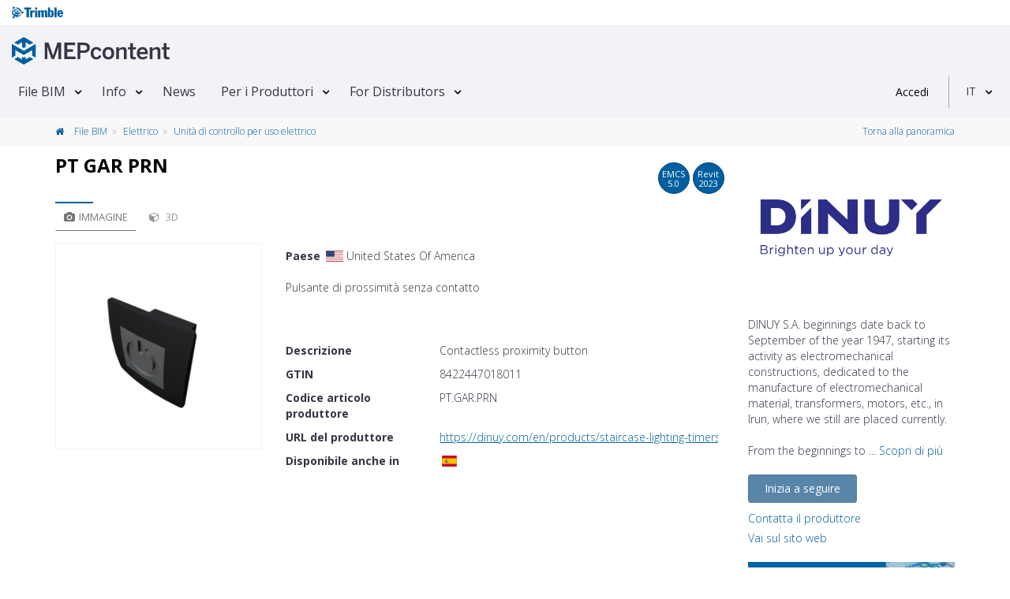

--- FILE ---
content_type: text/html; charset=utf-8
request_url: https://www.mepcontent.com/it/bim-files/detail/31820/pt-gar-prn/
body_size: 17701
content:


<!DOCTYPE html>
<!--[if IE 9]> <html lang="en" class="ie9"> <![endif]-->
<!--[if !IE]><!-->
<html lang="it">
<!--<![endif]-->
<head>
   


<meta charset="UTF-8">
<meta name="author" content="MEPcontent team">
<meta name="msapplication-config" content="none">
<meta name="viewport" content="width=device-width, initial-scale=1">



<meta name="description" content="Scarica gratuitamente famiglie Revit e file CAD per PT GAR PRN da DINUY S.A. su MEPcontent.">
<meta name="keywords" content="DINUY S.A., Elettrico, dwg, ifc, mtl, obj, png, rfa, txt, PT.GAR.PRN">
<meta property="og:title" content="PT GAR PRN - DINUY S.A. | MEPContent">
<meta property="og:site_name" content="mepcontent.com">
<meta property="og:url" content="https://www.mepcontent.com/it/bim-files/detail/31820/pt-gar-prn/">
<meta property="og:description" content="Scarica gratuitamente famiglie Revit e file CAD per PT GAR PRN da DINUY S.A. su MEPcontent.">
<meta property="og:image" content="https://mepcontentproduction.blob.core.windows.net/mcshare/Content/Images/Article/d6/f9/52/thumb_d6f952ec84404c6db5e62a11c92a138a.png?sv=2022-11-02&amp;st=2025-11-01T22%3A49%3A16Z&amp;se=2025-11-01T23%3A04%3A16Z&amp;sr=b&amp;sp=r&amp;sig=5BsqiKveiRIAtUoDgDmXg1OVurDzu%2B5RF1ow7q%2BPOBc%3D">
<meta property="og:type" content="article">
<meta property="article:published_time" content="29-06-2023">
<meta property="article:modified_time" content="11-07-2023">
<meta property="article:section" content="Elettrico">
<meta property="article:tag" content="DINUY S.A., Elettrico, dwg, ifc, mtl, obj, png, rfa, txt, PT.GAR.PRN">


      <!-- CanonicalLinkAndHrefLang -->

    <link rel="alternate" hreflang="x-default" href="https://www.mepcontent.com/en/bim-files/detail/31820/pt-gar-prn/" />
<link rel="alternate" hreflang="es" href="https://www.mepcontent.com/es/bim-files/detail/31820/pt-gar-prn/" />
<link rel="alternate" hreflang="it" href="https://www.mepcontent.com/it/bim-files/detail/31820/pt-gar-prn/" />
<link rel="alternate" hreflang="en" href="https://www.mepcontent.com/en/bim-files/detail/31820/pt-gar-prn/" />
<link rel="alternate" hreflang="ro" href="https://www.mepcontent.com/ro/bim-files/detail/31820/pt-gar-prn/" />
<link rel="alternate" hreflang="nl" href="https://www.mepcontent.com/nl/bim-files/detail/31820/pt-gar-prn/" />
<link rel="alternate" hreflang="fr" href="https://www.mepcontent.com/fr/bim-files/detail/31820/pt-gar-prn/" />
<link rel="alternate" hreflang="de" href="https://www.mepcontent.com/de/bim-files/detail/31820/pt-gar-prn/" />

<link rel="canonical" href="https://www.mepcontent.com/it/bim-files/detail/31820/pt-gar-prn/" />

      <!-- end CanonicalLinkAndHrefLang -->



   <title>
      
    PT GAR PRN - DINUY S.A. - Unit&#224; di controllo per uso elettrico

   </title>

   <meta http-equiv="X-UA-Compatible" content="IE=Edge" />
   


   <!-- Favicon -->
   <link rel="shortcut icon" type="image/x-icon" href="/Assets/Images/favicon.ico?v=1" />

   <!-- Web Fonts -->
   <link href="https://fonts.googleapis.com/css?family=Open+Sans:300,400,600,700&subset=latin,latin-ext,cyrillic,cyrillic-ext,greek,greek-ext,vietnamese" rel="stylesheet" type="text/css">

   <!-- Theme CSS -->
   <link href="/Assets/theme-css?v=Cn-o09AEOTv44hfyCqXhAQTw4yacHWn4wlHkNAmqyic1" rel="stylesheet"/>



   <!-- Css section -->
   

   <!-- Custom CSS -->
   <link href="/Assets/main-css?v=sk-Z-YbGMci7kKtZBfkVegsIPWaFZgq-b-8MwiK9jvo1" rel="stylesheet"/>


<script src="/Scripts/vwo-js?v=MsVIsFiPd2C0LkZcmF4C34YxEX-P7jZCwTSlVNOqnCM1"></script>

<!-- START GA section -->
<script type="text/javascript" nonce="XcoQfIaXq1dhLz6IsZWU">
   ( function( i, s, o, g, r, a, m ) {
      i['GoogleAnalyticsObject'] = r;
      i[r] = i[r] ||
         function() {
            ( i[r].q = i[r].q || [] ).push( arguments );
         }, i[r].l = 1 * new Date();
      a = s.createElement( o ), m = s.getElementsByTagName( o )[0];
      a.async = 1;
      a.src = g;
      m.parentNode.insertBefore( a, m );
   } )( window, document, 'script', '//www.google-analytics.com/analytics.js', 'ga' );

   
       ga( 'create', 'UA-35530196-9', 'auto', { 'allowLinker': true } );
       ga( 'require', 'linker' );
       ga( 'linker:autoLink', ['store.mepcontent.com'] );

   ga( 'set', 'dimension1', 'MEPCONTENT' );
   ga( 'set', 'dimension2', '1.0.0.0' );
   ga( 'set', 'dimension4', 'INT' );
   ga( 'set', 'dimension5', 'IT-IT' );
   ga( 'set', 'dimension6', 'DINUY S.A.' );
   ga( 'set', 'dimension7', 'null' );
   ga( 'set', 'userId', 'null' );

   if( '' !== 'null') {
      ga( 'set', 'dimension9', 'null' );
   }

   ga( 'set', 'dimension10', 'null' );
   ga('set', 'dimension11', '0');

   if ('' !== 'null'
      && '' !== 'null'
      && '' !== 'null'
      && '' !== '0') {
      ga('send', 'event', {
         'eventCategory': 'null',
         'eventAction': 'null',
         'eventLabel': 'null',
         'eventValue': '0'
      });
   }

   ga( 'send', 'pageview' );

</script>
<!-- END GA section -->



   <!--OptinMonsterScript-->
   <script type="text/javascript" src="https://a.omappapi.com/app/js/api.min.js" data-account="3012" data-user="20485" async></script>

</head>
<!-- body classes: -->
<!-- "boxed": boxed layout mode e.g. <body class="boxed"> -->
<!-- "pattern-1 ... pattern-9": background patterns for boxed layout mode e.g. <body class="boxed pattern-1"> -->
<!-- "transparent-header": makes the header transparent and pulls the banner to top -->
<!-- "page-loader-1 ... page-loader-6": add a page loader to the page (more info components-page-loaders.html) -->
<body class="no-trans front-page ">



<!-- Google Tag Manager -->
<noscript>
   <iframe src="www.googletagmanager.com/ns.html?id=GTM-57XMS3"
           height="0" width="0" style="display: none; visibility: hidden" title="Google Tag Manager"></iframe>
</noscript>

<script nonce="XcoQfIaXq1dhLz6IsZWU">
   (function (d) {
      var o = d.createElement;
      d.createElement = function () {
         var e = o.apply(d, arguments);
         if (e.tagName === 'SCRIPT') {
            e.setAttribute('nonce', 'XcoQfIaXq1dhLz6IsZWU');
         }
         return e;
      }
   })(document);
</script>

<script nonce="XcoQfIaXq1dhLz6IsZWU">
    var googleTagManager = 'GTM-57XMS3';
    (function (w, d, s, l, i) {
        w[l] = w[l] || []; w[l].push({
            'gtm.start':
                    new Date().getTime(), event: 'gtm.js'
        }); var f = d.getElementsByTagName(s)[0],
        j = d.createElement(s), dl = l != 'dataLayer' ? '&l=' + l : ''; j.async = true; j.src =
        '//www.googletagmanager.com/gtm.js?id=' + i + dl; f.parentNode.insertBefore(j, f);
    })(window, document, 'script', 'dataLayer', '' + googleTagManager + '');
</script>
<!-- End Google Tag Manager -->

   <!-- scrollToTop -->
   <!-- ================ -->
   <div class="scrollToTop circle">
      <em class="icon-up-open-big"></em>
   </div>

   <!-- page wrapper start -->
   <!-- ================ -->
   <div class="page-wrapper">

      <!-- header-container start -->
      <div class="header-container">



         <!-- header start -->
         <!-- classes: -->
         <!-- "fixed": enables fixed navigation mode (sticky menu) e.g. class="header fixed clearfix" -->
         <!-- "dark": dark version of header e.g. class="header dark clearfix" -->
         <!-- "full-width": mandatory class for the full-width menu layout -->
         <!-- "centered": mandatory class for the centered logo layout -->
         <!-- ================ -->
         <header class="header  fixed clearfix">
<div class="col-xs-12">
   <div class="row">
   <!-- classes: -->
   <!-- "onclick": Makes the dropdowns open on click, this the default bootstrap behavior e.g. class="main-navigation onclick" -->
   <!-- "animated": Enables animations on dropdowns opening e.g. class="main-navigation animated" -->
   <!-- "with-dropdown-buttons": Mandatory class that adds extra space, to the main navigation, for the search and cart dropdowns -->
      <div class="main-navigation animated with-dropdown-buttons" id="navbar-main-navigation">
         <div class="header-logo-trimble">
            <div class="container-fluid" id="trimble-logo">
               <div id="trimble-logo">
                  <a href="https://mep.trimble.com" target="_blank">
                     <figure>
                        <img src="/Assets/Images/trimble_logo_menu.svg" alt="Trimble logo">
                     </figure>
                  </a>
               </div>
            </div>
         </div>

         <div class="container-fluid">
            <nav class="navbar navbar-default" role="navigation" id="navbar-main">
               <!-- logo -->
                  <div id="logo" class="header-logo pull-left new-line mr-20 mr-10">
                     <a href="/it/">
                        <figure>
                           <img src="/Assets/Images/Logo-MEPcontent-RGB-Full-Horizontal.svg" alt="MEPcontent logo" class="mt-8" />
                        </figure>
                     </a>
                  </div>
               <!-- Toggle get grouped for better mobile display -->
               <div class="navbar-header">
                  <button type="button" class="pull-left navbar-toggle" data-toggle="collapse" data-target="#navbar-collapse-1">
                     <span class="sr-only">Toggle navigation</span>
                     <span class="icon-bar"></span>
                     <span class="icon-bar"></span>
                     <span class="icon-bar"></span>
                  </button>
               </div>

               <!-- Collect the nav links, forms, and other content for toggling -->
               <div class="collapse navbar-collapse" id="navbar-collapse-1">


<!-- main-menu -->
<ul class="nav navbar-nav ">


<li class="dropdown menu-item">
    <a class=dropdown-toggle data-toggle=dropdown href="/it/bim-files/" >File BIM</a>

        <ul class="dropdown-menu">


<li class=" ">
      <a  href="/it/bim-files/" >
         Visualizza tutti i file
      </a>


</li>

<li class=" ">
      <a  href="/it/categories/" >
         Categorie
      </a>


</li>

<li class=" ">
      <a  href="/it/manufacturers/" >
         Produttori
      </a>


</li>

<li class=" ">
      <a  href="/it/missingcontent/" >
         Richiedi contenuti
      </a>


</li>

<li class=" ">
      <a  href="/it/apps/" >
         Applicativi aziende produttrici
      </a>


</li>
        </ul>
</li>

<li class="dropdown menu-item">
    <a class=dropdown-toggle data-toggle=dropdown href="/it/about/" >Info</a>

        <ul class="dropdown-menu">


<li class=" ">
      <a  href="/it/about/" >
         MEPcontent
      </a>


</li>

<li class=" ">
      <a  href="/it/bim/" >
         BIM
      </a>


</li>

<li class=" ">
      <a  href="/it/emcs/" >
         EMCS
      </a>


</li>

<li class=" ">
      <a  href="/it/video/" >
         Video
      </a>


</li>

<li class=" ">
      <a  href="/it/faq/" >
         FAQ
      </a>


</li>

<li class=" ">
      <a  href="/it/contact/" >
         Contatti
      </a>


</li>
        </ul>
</li>

<li class=" menu-item">
    <a  href="/it/news/" >News</a>

</li>

<li class="dropdown menu-item">
    <a class=dropdown-toggle data-toggle=dropdown href="/it/for-manufacturers/" >Per i Produttori</a>

        <ul class="dropdown-menu">


<li class=" ">
      <a  href="/it/for-manufacturers/" >
         Per i Produttori
      </a>


</li>

<li class=" ">
      <a  href="/it/for-manufacturers/" >
         MEPcontent Service
      </a>


</li>
        </ul>
</li>

<li class="dropdown menu-item">
    <a class=dropdown-toggle data-toggle=dropdown href="/it/for-distributors/" >For Distributors</a>

        <ul class="dropdown-menu">


<li class=" ">
      <a  href="/it/for-distributors/" >
         Distributor One
      </a>


</li>
        </ul>
</li>
</ul>
<!-- main-menu end -->
               </div>



   <div class="header-dropdown-buttons">
      <div id="user-login" data-auth-exp="" data-refresh-token-url="/refreshtoken/">


<div class="visible-xs-header pull-right sign-in-container">
    <a href="/login/?returnUrl=https%3A%2F%2Fwww.mepcontent.com%2Fit%2Fbim-files%2Fdetail%2F31820%2Fpt-gar-prn%2F"
       class="login-button login-xs-link">
       Accedi
    </a>
</div>
<div class="hidden-xs-header sign-in-container">
    <a href="/login/?returnUrl=https%3A%2F%2Fwww.mepcontent.com%2Fit%2Fbim-files%2Fdetail%2F31820%2Fpt-gar-prn%2F"
       class="login-button">
       Accedi
    </a>
</div>
      </div>
      <div class="dividing-line"></div>
      <div id="language-control-box">
         <ul class="nav navbar-nav">
            <li class="dropdown" id="languageDropDown" data-language-update-url="/it/user/updatelanguage/">
<!-- Language dropdown -->

<a class="dropdown-toggle" data-toggle="dropdown" href="#">IT</a>
<ul class="dropdown-menu dropdown-animation">
   <li>
      <div class="list-group margin-clear">
            <a href="/de/bim-files/detail/31820/pt-gar-prn/" data-language-code="DE-DE" class="pl-10 list-group-item ">
               <span class="item-name">Deutsch</span>
            </a>
            <a href="/en/bim-files/detail/31820/pt-gar-prn/" data-language-code="EN-EN" class="pl-10 list-group-item ">
               <span class="item-name">English</span>
            </a>
            <a href="/es/bim-files/detail/31820/pt-gar-prn/" data-language-code="ES-ES" class="pl-10 list-group-item ">
               <span class="item-name">Espa&#241;ol</span>
            </a>
            <a href="/fr/bim-files/detail/31820/pt-gar-prn/" data-language-code="FR-FR" class="pl-10 list-group-item ">
               <span class="item-name">Fran&#231;ais</span>
            </a>
            <a href="/it/bim-files/detail/31820/pt-gar-prn/" data-language-code="IT-IT" class="pl-10 list-group-item active">
               <span class="item-name">Italiano</span>
            </a>
            <a href="/nl/bim-files/detail/31820/pt-gar-prn/" data-language-code="NL-NL" class="pl-10 list-group-item ">
               <span class="item-name">Nederlands</span>
            </a>
            <a href="/ro/bim-files/detail/31820/pt-gar-prn/" data-language-code="RO-RO" class="pl-10 list-group-item ">
               <span class="item-name">Rom&#226;nă</span>
            </a>
      </div>
   </li>
</ul>
            </li>
         </ul>
      </div>
   </div>
            </nav>
         </div>
      </div>
   </div>
</div>
         </header>
         <!-- header end -->
      </div>
      <!-- header-container end -->

      <input name="__RequestVerificationToken" type="hidden" value="Ww5UlXZ0xhP-ZAojB88BbH3NTSLrWoexIVOWV2Zhe7pfyaRSwcIVsRI2gu4VkM3CUvOwDpm_3guYok2K02jn8Kj3AGb3f7k8Nhqze5W457s1" />

      





<!-- breadcrumb start -->
<!-- ================ -->


<div class="breadcrumb-container">
   <div class="container">
      <ol class="breadcrumb">
         <li>
            <a href="/it/bim-files/">
               <em class="fa fa-home pr-10"> </em>
            </a>
            <a href="/it/bim-files/">
               File BIM
            </a>
         </li>

         <li>
               <a href="/it/bim-files/?query=discipline%3D13">
                  Elettrico
               </a>
         </li>
         <li class="active">
               <a href="/it/bim-files/?query=category%3D147">
                  Unit&#224; di controllo per uso elettrico
               </a>
         </li>
            <li class="pull-right breadcrumb-item-right">

        <a href="https://www.mepcontent.com/it/bim-files/" type="button" title="Torna alla panoramica">
            Torna alla panoramica
        </a>

            </li>
      </ol>

   </div>
</div>
<!-- breadcrumb end -->
<!-- main-container start -->
<!-- ================ -->
<div class="container">
    <div class="row">
        <!-- main start -->
        <!-- ================ -->
<div class="main col-md-12">
      <div class="row mt-10">
         <div class="col-xs-12"></div>
      </div>
   <div class="row">
      <div class="col-md-9">
         <div class="row">
            <div class="col-xs-12">
               <!-- page-title start -->
               <!-- ================ -->
               <div class="pull-left">
                  <h1 class="page-title" id="article-name" data-manufacturer="DINUY S.A." data-gln="8422447000009">
                     PT GAR PRN
                  </h1>
               </div>
               <div class="pull-right">
                        <div class="btn btn-default btn-circle  pop" data-container="body" data-toggle="popover" data-placement="bottom" data-html="true"
                             data-content="Questi file BIM sono conformi alla normativa <a target='_blank' href='/it/faq/?selectedItem=28'><u> Extended MEPcontent Standard 5.0 </u></a>">
                           EMCS<br/>
                           <span data-value="5.0">
5.0                           </span>
                        </div>
                        <div class="btn btn-default btn-circle">
                           Revit<br/>
                           <span data-value="2023">
                              2023
                           </span>
                        </div>
               </div>
            </div>
         </div>

         <div class="trimble-blue-separator-2 mt-0 mb-0"></div>
         <!-- page-title end -->
         <div class="row">
            <div class="col-md-4">
<!-- pills start -->
<!-- ================ -->
<!-- Nav tabs -->
<ul class="nav nav-pills" role="tablist">
   <li class="active">
      <a href="#pill-1" role="tab" data-toggle="tab" title="images">
         <em class="fa fa-camera pr-5"></em>Immagine
      </a>
   </li>
      <li>
         <a href="#pill-2" role="tab" data-toggle="tab" title="3D preview"><em class="fa fa-cube pr-5"></em> 3D</a>
      </li>
</ul>
<!-- Tab panes -->
<div class="tab-content clear-style">
    <div class="tab-pane active" id="pill-1">

        <div class="owl-carousel content-slider-with-large-controls">
            <div class="overlay-container overlay-visible">
                <div class="out-of-stock vertical-center  hidden" id="availabilityInfo">
                    Disponibilit&#224; limitata
                </div>

                <img id="image-inline-preview" class="center-block" src="https://mepcontentproduction.blob.core.windows.net/mcshare/Content/Images/Article/d6/f9/52/thumb_d6f952ec84404c6db5e62a11c92a138a.png?sv=2022-11-02&amp;st=2025-11-01T22%3A49%3A16Z&amp;se=2025-11-01T23%3A04%3A16Z&amp;sr=b&amp;sp=r&amp;sig=5BsqiKveiRIAtUoDgDmXg1OVurDzu%2B5RF1ow7q%2BPOBc%3D" alt="DINUY S.A. PT GAR PRN">
                <a href="https://mepcontentproduction.blob.core.windows.net/mcshare/Content/Images/Article/d6/f9/52/d6f952ec84404c6db5e62a11c92a138a.png?sv=2022-11-02&amp;st=2025-11-01T22%3A49%3A16Z&amp;se=2025-11-01T23%3A04%3A16Z&amp;sr=b&amp;sp=r&amp;sig=gzBPHc%2BvZy54M05PW2l9osx3aJAdpg7GF66%2Bv%2FA8beI%3D" class="popup-img overlay-link" title="PT GAR PRN">
                    <em class="icon-plus-1"></em>
                </a>
            </div>
        </div>

    </div>
   <div class="tab-pane" id="pill-2">
      <div class="pull-right">
      </div>

<div class="hide" id="preview3Ddetail"
     data-obj-url="/data/Content/Files/.obj/87/9e/bd/" data-obj-name="879ebd424b0640f4bf2494e5866b35dd.obj"
     data-mtl-url="/data/Content/Files/.mtl/05/66/f4/" data-mtl-name="0566f493b4ad4c5c9cf066117c850f62.mtl"
     data-size="284447">
</div>

<div id="container3D">
   <div id="progress" class="text-center">
      <div class="row image">
         <br/>
         <img src="/Assets/Images/loadinginfo.svg" class="lazy-small img-responsive center-block" alt="Loading..."/>
         <br/>
         <span id="message" data-rendering="Processando…">Caricamento in corso...</span>
      </div>
   </div>
</div>
   </div>
</div>
<!-- pills end -->
            </div>
            <div class="col-md-8 pv-30 mt-20">


   <div class="row">
      <div class="col-xs-12 mt-7">
         <strong>Paese</strong>
         <span>
               <em class="flag flag-icon-us"></em>
            <span>United States Of America</span>
         </span>
      </div>
   </div>

               <div class="row mt-20">
                  <div class="col-xs-12">
                     Pulsante di prossimità senza contatto
                  </div>
               </div>

               <div class="row height-50">

               </div>


                  <div class="row mt-10">
                        <div class="col-xs-6 col-lg-4">
                           <strong>Descrizione</strong>
                        </div>
                      <div class="col-xs-6 col-lg-8">
                        <span>Contactless proximity button</span>
                      </div>
                  </div>
                  <div class="row mt-10">
                     <div class="col-xs-6 col-lg-4">
                        <strong>GTIN</strong>
                     </div>
                     <div class="col-xs-6 col-lg-8">
                        <div>8422447018011</div>
                     </div>
                  </div>
                     <div class="row mt-10">
                        <div class="col-xs-6 col-lg-4">
                           <strong>Codice articolo produttore</strong>
                     </div>
                     <div class="col-xs-6 col-lg-8">
                        <span>PT.GAR.PRN</span>
                     </div>
                   </div>

                  <div class="row mt-10">
                     <div class="col-xs-6 col-lg-4">
                        <strong>URL del produttore</strong>
                     </div>
                     <div class="col-xs-6 col-lg-8">
                        <div class="text-truncate">
                           <div>
                              <a href="https://dinuy.com/en/products/staircase-lighting-timers/timed-touch-pushbuttons/black-touchless-pushbutton-pt-gar-prn/" target='_blank' class="underline color-blue" title="https://dinuy.com/en/products/staircase-lighting-timers/timed-touch-pushbuttons/black-touchless-pushbutton-pt-gar-prn/">https://dinuy.com/en/products/staircase-lighting-timers/timed-touch-pushbuttons/black-touchless-pushbutton-pt-gar-prn/</a>
                           </div>
                        </div>
                     </div>
                  </div>

                  <div class="row mt-10">
                     <div class="col-xs-6 col-lg-4">
                        <strong>Disponibile anche in</strong>
                     </div>
                     <div class="col-xs-6 col-lg-8">
                              <a class="text-decoration-none" href="/it/bim-files/detail/31820/pt-gar-prn/?ccc=ES&amp;clc=WW" title="" data-placement="top" data-toggle="tooltip" data-original-title="Spagna">
                                 <em class="flag flag-icon-es"></em>
                              </a>
                     </div>
                  </div>
            </div>
         </div>
      </div>

         <div class="col-md-3">
            <span class="partial-content" data-callback="Mc.Product.Init()" data-url="/it/manufacturers/getmanufacturerdetails/?manufacurerId=574&amp;articleId=31820">
            </span>
         </div>
   </div>

<div class="row mb-10 mt-10">
   <div class="col-xs-12">
      <div class="row row-separator">
         <div class="col-md-9 col-md-offset-3 no-pl">
            <div class="trimble-blue-separator-2 mb-10"></div>
         </div>
      </div>
      <div class="row">
         <div class="col-md-9 col-md-offset-3">
            <div class="pull-left">
               <span>Ultimo aggiornamento : </span>
                  <span>11-07-2023</span>
            </div>
               <div class="pull-right">
<!-- social -->
<div class="pull-right">
    <!-- AddThis Follow BEGIN -->
    <ul class="pl-20 pull-right social-links circle small clearfix margin-clear animated-effect-1">
        <li>
            <a class="addthis_button_twitter" addthis:userid="mepcontent_eu" target="_blank">
                <em class="fa fa-twitter"></em>
            </a>
        </li>
        <li>
            <a class="addthis_button_facebook" addthis:userid="MEPcontent" target="_blank">
                <em class="fa fa-facebook"></em>
            </a>
        </li>
        <li>
            <a class="addthis_button_linkedin" addthis:userid="mepcontent-eu" target="_blank" addthis:usertype="company" target="_blank">
                <em class="fa fa-linkedin"></em>
            </a>
        </li>
        <li>
            <a class="addthis_button_email" addthis:url="https://www.mepcontent.com/it/bim-files/detail/31820/pt-gar-prn/" target="_blank">
                <em class="fa fa-envelope"></em>
            </a>
        </li>
    </ul>
    <script async type="text/javascript" src="//s7.addthis.com/js/300/addthis_widget.js#pubid=ra-5240028462fc1cc0"></script>
    <!-- AddThis Follow END -->
</div>
               </div>
         </div>
      </div>
   </div>
</div>
</div>
        <!-- main end -->
    </div>
</div>
<!-- main-container end -->
<!-- section tab details start -->
<!-- ================ -->
<section class="pv-30 light-gray-bg">
    <div class="container">
       <div class="row">
             <div class="col-md-8 col-lg-9">
                <!-- Nav tabs -->
                <ul class="nav nav-tabs style-4" role="tablist" id="article-file-download-tabpanel">
                   <li class="active in">
                      <a href="#FilesTab" id="btnFiles" role="tab" data-toggle="tab">
                         <em class="fa fa-files-o pr-5"></em>File
                      </a>
                   </li>

                                                                                            </ul>
                <!-- Tab panes -->
                <div class="cart tab-content">
                   <!-- Files tab start -->
                   <div class="tab-pane fade active in" id="FilesTab">
                      
                      <div class="padding-table">
    <table id="fileTable" class="table table-hover table-gray">
        <thead>
        <tr>
            <th class="col-xs-1 col-sm-1 text-center">
                <input id="select-all" name="select-all" type="checkbox">
            </th>
            <th class="col-xs-1  col-sm-1 hidden-xs">
            </th>
            <th class="col-xs-9 col-sm-6" id="filename-table-header">
                Nome file
            </th>
            <th class="col-xs-1 col-sm-1 hidden-xs">
                Tipo
            </th>
            <th class="col-sm-1  col-xs-1 hidden-xs">
                Dimensione
            </th>
        </tr>
        </thead>
        <tbody>
        
    <tr data-file-id="b69ef52d06384c5db3806a3b5cedf388">
        <td class="text-center col-xs-1 col-sm-1 selectCheckbox">
           <input id="file_b69ef52d06384c5db3806a3b5cedf388" name="file_b69ef52d06384c5db3806a3b5cedf388" type="checkbox"  value="b69ef52d06384c5db3806a3b5cedf388" class="check-file margin-clear" data-is-mcb-compatible="False" data-pair-hash="" data-file-type="RFA"
                  data-gtin="8422447018011" data-article-number="PT.GAR.PRN" data-localization="US" data-file-name="E_Control Unit_F_MEPcontent_Dinuy_PT GAR PRN_INT-EN.rfa" data-manufacturer-name="DINUY S.A."/>
        </td>

        <td class="block padding-hor-clear padding-ver-clear hidden-xs col-xs-1 col-sm-1 selectCheckbox">
            <figure class="media margin-clear">
                <img src="https://mepcontentproduction.blob.core.windows.net/mcshare/Content/Images/Article/Preview/Rfa/d6/94/9b/d6949bc785db40aa9b9dd7a0fdb6fb53.png?sv=2022-11-02&amp;st=2025-11-01T22%3A49%3A16Z&amp;se=2025-11-01T23%3A04%3A16Z&amp;sr=b&amp;sp=r&amp;sig=TVaPjqcs7iUTTrmRDNQaNKHYuPvsW%2Fj%2FMxTmXY8UbwM%3D" alt="E_Control Unit_F_MEPcontent_Dinuy_PT GAR PRN_INT-EN.rfa"/>
            </figure>
        </td>
        <td class="col-xs-9 col-sm-7 selectCheckbox">
            <p class="ellipsis-2 margin-clear word-wrap ">
                E_Control Unit_F_MEPcontent_Dinuy_PT GAR PRN_INT-EN.rfa
            </p>
        </td>
        <td class="col-xs-1 col-sm-1 hidden-xs selectCheckbox">
            <figure>
                
                <img src="/Assets/Images/FileTypeIcons/rfa_ico.png" alt=".rfa" class="img-responsive center-block">
            </figure>
        </td>
        <td class="no-padding-right hidden-xs col-sm-1 selectCheckbox">
            1.5 MB
        </td>
    </tr>

    <tr data-file-id="4b2e81bedd9b41039cf5c74c2ac4db08">
        <td class="text-center col-xs-1 col-sm-1 selectCheckbox">
           <input id="file_4b2e81bedd9b41039cf5c74c2ac4db08" name="file_4b2e81bedd9b41039cf5c74c2ac4db08" type="checkbox"  value="4b2e81bedd9b41039cf5c74c2ac4db08" class="check-file margin-clear" data-is-mcb-compatible="False" data-pair-hash="" data-file-type="RFA"
                  data-gtin="8422447018011" data-article-number="PT.GAR.PRN" data-localization="US" data-file-name="E_Control Unit_MEPcontent_Dinuy_PT GAR PRN_INT-EN.rfa" data-manufacturer-name="DINUY S.A."/>
        </td>

        <td class="block padding-hor-clear padding-ver-clear hidden-xs col-xs-1 col-sm-1 selectCheckbox">
            <figure class="media margin-clear">
                <img src="https://mepcontentproduction.blob.core.windows.net/mcshare/Content/Images/Article/Preview/Rfa/e8/f2/69/e8f2699d127946c584d840bbbbd0cb51.png?sv=2022-11-02&amp;st=2025-11-01T22%3A49%3A16Z&amp;se=2025-11-01T23%3A04%3A16Z&amp;sr=b&amp;sp=r&amp;sig=DhLh00ZrEf404KztU4LxupxxQPd8BXvuJlzbbgil%2Fq4%3D" alt="E_Control Unit_MEPcontent_Dinuy_PT GAR PRN_INT-EN.rfa"/>
            </figure>
        </td>
        <td class="col-xs-9 col-sm-7 selectCheckbox">
            <p class="ellipsis-2 margin-clear word-wrap ">
                E_Control Unit_MEPcontent_Dinuy_PT GAR PRN_INT-EN.rfa
            </p>
        </td>
        <td class="col-xs-1 col-sm-1 hidden-xs selectCheckbox">
            <figure>
                
                <img src="/Assets/Images/FileTypeIcons/rfa_ico.png" alt=".rfa" class="img-responsive center-block">
            </figure>
        </td>
        <td class="no-padding-right hidden-xs col-sm-1 selectCheckbox">
            1.5 MB
        </td>
    </tr>

    <tr data-file-id="e05de869e62d489a800dfcd59a1559d5">
        <td class="text-center col-xs-1 col-sm-1 selectCheckbox">
           <input id="file_e05de869e62d489a800dfcd59a1559d5" name="file_e05de869e62d489a800dfcd59a1559d5" type="checkbox"  value="e05de869e62d489a800dfcd59a1559d5" class="check-file margin-clear" data-is-mcb-compatible="False" data-pair-hash="" data-file-type="DWG"
                  data-gtin="8422447018011" data-article-number="PT.GAR.PRN" data-localization="US" data-file-name="E_Control Unit_MEPcontent_Dinuy_PT GAR PRN_INT-EN.dwg" data-manufacturer-name="DINUY S.A."/>
        </td>

        <td class="block padding-hor-clear padding-ver-clear hidden-xs col-xs-1 col-sm-1 selectCheckbox">
            <figure class="media margin-clear">
                <img src="https://mepcontentproduction.blob.core.windows.net/mcshare/Content/Images/Article/Preview/Dwg/5b/08/68/5b086877db074d659611f7fe8d8866ea.png?sv=2022-11-02&amp;st=2025-11-01T22%3A49%3A16Z&amp;se=2025-11-01T23%3A04%3A16Z&amp;sr=b&amp;sp=r&amp;sig=A7X5YVFeGG5FRgBPxDBzgzOhtnUNv7GZ1U1dIeefl%2F8%3D" alt="E_Control Unit_MEPcontent_Dinuy_PT GAR PRN_INT-EN.dwg"/>
            </figure>
        </td>
        <td class="col-xs-9 col-sm-7 selectCheckbox">
            <p class="ellipsis-2 margin-clear word-wrap ">
                E_Control Unit_MEPcontent_Dinuy_PT GAR PRN_INT-EN.dwg
            </p>
        </td>
        <td class="col-xs-1 col-sm-1 hidden-xs selectCheckbox">
            <figure>
                
                <img src="/Assets/Images/FileTypeIcons/dwg_ico.png" alt=".dwg" class="img-responsive center-block">
            </figure>
        </td>
        <td class="no-padding-right hidden-xs col-sm-1 selectCheckbox">
            783.9 KB
        </td>
    </tr>

    <tr data-file-id="ceea78e084db4e8892284221abcc35c6">
        <td class="text-center col-xs-1 col-sm-1 selectCheckbox">
           <input id="file_ceea78e084db4e8892284221abcc35c6" name="file_ceea78e084db4e8892284221abcc35c6" type="checkbox"  value="ceea78e084db4e8892284221abcc35c6" class="check-file margin-clear" data-is-mcb-compatible="False" data-pair-hash="" data-file-type="IndustryFoundationClasses"
                  data-gtin="8422447018011" data-article-number="PT.GAR.PRN" data-localization="US" data-file-name="E_Control Unit_MEPcontent_Dinuy_PT GAR PRN_INT-EN.ifc" data-manufacturer-name="DINUY S.A."/>
        </td>

        <td class="block padding-hor-clear padding-ver-clear hidden-xs col-xs-1 col-sm-1 selectCheckbox">
            <figure class="media margin-clear">
                <img src="https://mepcontentproduction.blob.core.windows.net/mcshare/Content/Images/no-logo.png?sv=2022-11-02&amp;st=2025-11-01T22%3A41%3A46Z&amp;se=2025-11-01T22%3A56%3A46Z&amp;sr=b&amp;sp=r&amp;sig=NHqOhvAZ8mHbj3lgio8nsN7d31fD228fF2Hk1FH2WKU%3D" alt="E_Control Unit_MEPcontent_Dinuy_PT GAR PRN_INT-EN.ifc"/>
            </figure>
        </td>
        <td class="col-xs-9 col-sm-7 selectCheckbox">
            <p class="ellipsis-2 margin-clear word-wrap ">
                E_Control Unit_MEPcontent_Dinuy_PT GAR PRN_INT-EN.ifc
            </p>
        </td>
        <td class="col-xs-1 col-sm-1 hidden-xs selectCheckbox">
            <figure>
                
                <img src="/Assets/Images/FileTypeIcons/ifc_ico.png" alt=".ifc" class="img-responsive center-block">
            </figure>
        </td>
        <td class="no-padding-right hidden-xs col-sm-1 selectCheckbox">
            100 KB
        </td>
    </tr>

        </tbody>
    </table>



   <div id="download" class="pull-left pr-10" data-placement="bottom" data-toggle="tooltip" title="Seleziona i file che vuoi scaricare">
         <a id="download-notlogged-user" href="#"
            data-url="/it/bim-files/articlefileactions/31820/?articleType=352891&amp;overviewPage=https%3A%2F%2Fwww.mepcontent.com%2Fit%2Fbim-files%2F&amp;fileDownloadAction=StartDownloadFile"
            class="btn btn-default download-button disabled" disabled="disabled">
            Scarica
         </a>
   </div>
   <div id='dwlist-info' class="pull-left" data-placement="bottom" data-toggle="tooltip" title="Seleziona i file che vuoi aggiungere">
         <a id="download-list-notlogged-user" href="#"
            data-url="/it/bim-files/articlelistfileactions/31820/?articleType=352891&amp;overviewPage=https%3A%2F%2Fwww.mepcontent.com%2Fit%2Fbim-files%2F&amp;fileDownloadAction=AddToDownloadList"
            class="btn btn-default download-button disabled" disabled="disabled">
            Aggiungi all&#39;elenco dei download
         </a>
   </div>

<script type="text/javascript" nonce="XcoQfIaXq1dhLz6IsZWU">
   window.FileAction = "0";
</script>

</div>
<!-- Files tab end -->
<div class="padding-bottom clearfix"></div>
                   </div>



                   

                </div>
             </div>
          <!-- sidebar with related article start -->
          <!-- ================ -->
             <aside class="col-md-4 col-lg-3">
                <span class="partial-content" data-cache="true" data-callback="Mc.Plugins.InitTruncate()" data-url="/it/bim-files/getrelatedproducts/?manufacturerId=574&amp;contentItemId=31820">
                </span>
                <div class="partial-content mt-20" data-cache="false" data-callback="Mc.TagBuilder.AddEditableToTag()" data-url="/it/tag/loadcontentitemtags/?contentItemId=31820">
                   <img src="/Assets/Images/loadinginfo.svg" class="lazy-small img-responsive" alt="Caricamento in corso..."/>
                </div>
             </aside>
          <!-- sidebar with related article end -->
       </div>
    </div>

    <div class="hidden" id="downloadQuotaErrorMessage"
         data-exceeded-quota-message="Hai superato il numero massimo consentito di downoad per il tuo account. Prova nuovamente fra 30 minuti o &lt;a href=&quot;/it/contact/&quot; target=&quot;_blank&quot;&gt;contattaci&lt;/a&gt; se hai bisogno di assistenza.">
    </div>
</section>
<!-- section tab end -->





   </div>
   <!-- footer top end -->
   <!-- footer start (Add<,,> "dark" class to #footer in order to enable dark footer) -->
   <!-- ================ -->
   <footer id="footer" class="clearfix dark">
<!-- .footer start -->
<!-- ================ -->
<div class="footer">
  <div class="container">
    <div class="footer-inner">
      <div class="row">

        <div class="col-md-4">
          <div class="footer-content">
            <h4 class="title">
              Contatti
            </h4>
            <div class="separator-2"></div>

<ul class="list-icons">
    <li>
        <div class="row">
            <div class="col-xs-1 col-md-1">
                <em class="fa fa-home"></em>
            </div>
            <address class="col-xs-10 col-md-10 pl-10 margin-clear" data-lon="4.738733" data-lat="52.088571">
                Sloep 1<br/>
                2411 CD &nbsp; Bodegraven<br/>
                Netherlands
            </address>
        </div>
    </li>
    <li>
        <div class="row">
            <div class="col-xs-1 col-md-1">
                <em class="fa fa-phone pr-5"></em>
            </div>
            <div class="col-xs-10 col-md-10 pl-10">
                +31 172 63 00 29
            </div>
        </div>
    </li>
    <li>
        <div class="row">
            <div class="col-xs-1 col-md-1">
                <a href="mailto:vasb@zrcpbagrag.pbz" class="un-obfuscate text-default">
                    <em class="fa fa-envelope pr-5"></em>
                </a>
            </div>
            <div class="col-xs-10 col-md-10 pl-10">
                <a href="mailto:vasb@zrcpbagrag.pbz" class="un-obfuscate text-default"> info@mepcontent.com </a>
            </div>
        </div>
    </li>
</ul>

            <h4 class="title mt-40">
              Social
            </h4>
            <div class="separator-2"></div>

<ul class="social-links circle animated-effect-1 mb-40">
   <li class="facebook">
      <a target="_blank" href="http://www.facebook.com/MEPcontent" rel="noopener noreferrer">
         <em class="fa fa-facebook"></em>
      </a>
   </li>
   <li class="twitter">
      <a target="_blank" href="https://twitter.com/MEPcontent_com" rel="noopener noreferrer">
         <em class="fa fa-twitter"></em>
      </a>
   </li>
   <li class="linkedin">
      <a target="_blank" href="http://www.linkedin.com/company/mepcontent-eu" rel="noopener noreferrer">
         <em class="fa fa-linkedin"></em>
      </a>
   </li>
   <li class="youtube">
      <a target="_blank" href="https://www.youtube.com/channel/UC08yofXMgHA463tXCtV9EgQ" rel="noopener noreferrer">
         <em class="fa fa-youtube-play"></em>
      </a>
   </li>
   <li class="rss">
      <a target="_blank" rel="noopener" href="/it/home/feedwithimage/">
         <em class="fa fa-rss"></em>
      </a>
   </li>
</ul>

          </div>
        </div>
        
        
        


<div class="col-md-4">
   <div class="footer-content">
      <h4 class="title">
         Per gli ingegneri BIM
      </h4>
      <div class="separator-2"></div>
      <div class="footer-content-item">
         <a href="/it/bim-files/">File BIM</a>
      </div>
     <div class="footer-content-item">
         <a href="/it/news/">News</a>
      </div>
      <div class="footer-content-item">
         <a href="/it/apps/">App</a>
      </div>
      <div class="footer-content-item">
         <a href="/register/?returnUrl=https%3A%2F%2Fwww.mepcontent.com%2Fit%2Fbim-files%2Fdetail%2F31820%2Fpt-gar-prn%2F">
            Entra ora nella community
         </a>
      </div>
   </div>
</div>

<div class="col-md-4">
  <div class="footer-content">
    <h4 class="title">
      Per i Produttori
    </h4>
    <div class="separator-2"></div>
    <div class="footer-content-item">
      <a href="/it/for-manufacturers/">I nostri servizi</a>
    </div>
    <div class="footer-content-item">
      <a href="/it/contact/">Contattaci</a>
    </div>
  </div>
</div>

        
        
      </div>
    </div>

    <div class="separator mb-0"></div>
<div class="subfooter">
  <div class="subfooter-inner">
    <div class="row">
      <div class="col-md-3 col-xs-12 pt-10">
        <a href="https://mep.trimble.com" target="_blank" rel="noopener noreferrer">
          <svg xmlns="http://www.w3.org/2000/svg" width="100" height="24"><defs><clipPath id="a"><path fill="none" d="M0 0h100v24H0z" /></clipPath></defs><g fill="#fff" data-name="Layer 1"><path d="M24.253 2.42h13.395v3.659h-4.296v15.218h-4.804V6.079h-4.295V2.42z" /><path d="M35.689 7.988h4.243v2.014h.054c.532-1.671 2.453-2.333 4.162-2.333v4.349a5.13 5.13 0 0 0-1.762-.371 2.384 2.384 0 0 0-2.375 1.034v8.616h-4.322V7.988zM45.285 7.988h4.323v13.309h-4.323V7.988zM51.07 7.988h4.323v1.776h.053a4.509 4.509 0 0 1 3.817-2.095 2.534 2.534 0 0 1 2.694 2.095h.052a4.51 4.51 0 0 1 3.817-2.095 2.699 2.699 0 0 1 3.014 2.837v10.791h-4.322v-9.412c0-.714-.24-1.191-1.04-1.191a1.362 1.362 0 0 0-1.12.555l-.243.317v9.731h-4.321v-9.412c0-.714-.24-1.191-1.04-1.191a1.373 1.373 0 0 0-1.123.555l-.238.317v9.731H51.07V7.988zM74.617 17.03a1.436 1.436 0 0 0 1.413 1.722c1.2 0 1.36-1.194 1.36-3.659v-1.006c0-2.652 0-4.033-1.33-4.033a1.931 1.931 0 0 0-1.202.533l-.242.235v6.208zM70.291 2.42h4.325v6.336h.055a3.991 3.991 0 0 1 2.611-1.087c2.992 0 4.59 2.97 4.59 6.814 0 3.048-1.279 6.972-4.907 6.972a4.116 4.116 0 0 1-3.63-2.068l-.802 1.91h-2.242V2.42zM83 2.42h4.323v18.877H83V2.42zM95.997 12.652c-.025-1.246-.131-2.679-1.627-2.679-1.226 0-1.6 1.433-1.6 2.68zm-3.226 2.544c0 1.17.237 3.157 1.948 3.157a2.285 2.285 0 0 0 2.186-1.83l2.908 1.058a5.51 5.51 0 0 1-5.363 3.635c-4.136 0-6.003-3.314-6.003-6.997 0-3.768 1.975-6.95 5.95-6.95 4.163 0 5.603 3.555 5.603 7.026v.9zM45.274 2.337h4.334v3.829h-4.334V2.337zM15.559 16.635a2.956 2.956 0 0 1-.266.79.596.596 0 0 0-.065.253c-.183.18-.313.29-.35.32a8.243 8.243 0 0 1-5.588 2.01l-1.851.997a9.516 9.516 0 0 0 4.82-.196 9.272 9.272 0 0 0 3.402-1.88 9.372 9.372 0 0 0 2.217-2.805 10.327 10.327 0 0 0 .428-.967l-2.747 1.478z" /><g clip-path="url(#a)"><path d="M9.067 3.646l.2-.005c.123-.003.245-.002.368 0a4.392 4.392 0 0 0-.626.199l1.654.89a4.71 4.71 0 0 1 3.478 1.456c-.201.018-.41.047-.622.08l2.8 1.508-.016-.092a1.318 1.318 0 0 1 .297.244l1.862 1.001c-.023-.07-.042-.139-.065-.21a.638.638 0 0 0-.056-.115c-.019-.059-.037-.118-.058-.177a8.66 8.66 0 0 0-2.87-3.877.58.58 0 0 0-.122-.133 9.436 9.436 0 0 0-5.042-1.964l-.159-.007a8.636 8.636 0 0 0-1.846.05l-.11.018a7.973 7.973 0 0 0-.677.121c-.167.038-.322.078-.47.118l1.723.928c.119-.012.238-.026.357-.033zM1.814 14.878a8.557 8.557 0 0 1-.496-1.787 9.42 9.42 0 0 1-.095-1.5 5.36 5.36 0 0 1 .066-.83 8.285 8.285 0 0 1 .585-2.118V6.206a8.895 8.895 0 0 0-.826 1.318 9.482 9.482 0 0 0-.966 3.042A6.578 6.578 0 0 0 0 11.604a10.216 10.216 0 0 0 .104 1.629 9.533 9.533 0 0 0 .69 2.364 9.93 9.93 0 0 0 .858 1.537.584.584 0 0 0 .095.132c.04.056.085.113.127.17V14.73l-.06.147z" /></g><path d="M15.87 10.466a3.704 3.704 0 0 1-.406.533 12.53 12.53 0 0 1 1.052 2.508c.094-.124.187-.25.27-.384a4.91 4.91 0 0 0 .375-4.193.618.618 0 0 1-.083-.152c-.044-.127-.1-.25-.153-.372a.613.613 0 0 1-.137-.193 1.064 1.064 0 0 0-.188-.287l-.28-.152a3.695 3.695 0 0 1-.45 2.692zM8.453 3.702a.593.593 0 0 1-.086.003 6.559 6.559 0 0 0-1.168.277 7.951 7.951 0 0 1 .969.297 4.18 4.18 0 0 1 .84-.44l-.298-.16c-.086.008-.172.011-.257.023zM18.305 15.157l5.866-3.156-5.709-3.074a9.222 9.222 0 0 1-.156 6.23zM10.237 4.763a3.566 3.566 0 0 0-.675.16 13.758 13.758 0 0 1 2.39 1.714 11.625 11.625 0 0 1 1.567-.37L10.663 4.73a3.836 3.836 0 0 0-.426.033zM13.008 16.72a9.81 9.81 0 0 1-8.718-3.58 6.816 6.816 0 0 0-1.471 2.62 2.18 2.18 0 0 0-.05.839c.131.18.275.363.443.562a8.232 8.232 0 0 0 3.948 2.525 8.349 8.349 0 0 0 2.13.323l6.269-3.374a4.279 4.279 0 0 0 .08-.785 7.35 7.35 0 0 1-2.63.87zM4.456 11.156a19.277 19.277 0 0 1 2.518-2.053 4.76 4.76 0 0 1-.167-.404v-.002a3.79 3.79 0 0 1 .287-3.3c.036-.059.078-.11.116-.166a4.482 4.482 0 0 0-1.86-.183 4.668 4.668 0 0 0-.883 1.042 4.614 4.614 0 0 0-.677 2.436 5.592 5.592 0 0 0 .331 1.86 6.62 6.62 0 0 0 .335.77zM7.961 8.297c.017.046.038.09.056.135a19.5 19.5 0 0 1 2.613-1.318A11.59 11.59 0 0 0 8.395 5.69a2.467 2.467 0 0 0-.257.34 2.608 2.608 0 0 0-.177 2.267v.002zM12.728 11.098a3.292 3.292 0 0 0 1.138-.37 15.26 15.26 0 0 0-2.213-2.708c-.146.053-.292.108-.44.169A17.695 17.695 0 0 0 8.65 9.482a4.658 4.658 0 0 0 4.078 1.616zM4.617 3.744a9.479 9.479 0 0 1 2.37-.993L1.874 0v6.206a9.438 9.438 0 0 1 2.743-2.462zM14.826 9.833a2.606 2.606 0 0 0 .178-2.27c-.025-.07-.055-.137-.084-.204a7.681 7.681 0 0 0-1.947.255 16.589 16.589 0 0 1 1.817 2.27c.012-.017.026-.033.036-.051z" /><path d="M12.84 15.518a5.927 5.927 0 0 0 2.65-1.022 10.717 10.717 0 0 0-1.013-2.716 4.524 4.524 0 0 1-1.58.521 5.941 5.941 0 0 1-5.267-2.156 18.32 18.32 0 0 0-2.508 2.084 8.517 8.517 0 0 0 7.717 3.289zM3.572 12.09a7.775 7.775 0 0 1-.604-1.301 6.418 6.418 0 0 1-.225-3.709 7.668 7.668 0 0 0-.603.99v.001c-.104.203-.188.39-.266.572v6.088a9.64 9.64 0 0 1 1.698-2.64zM17.215 14.582c-.125.142-.259.277-.397.406q.025.228.037.449a8.661 8.661 0 0 0 .36-.855zM2.275 17.94c-.147-.174-.277-.34-.4-.505V24l5.564-2.995a10.261 10.261 0 0 1-.618-.152 9.495 9.495 0 0 1-4.546-2.912z" /></g></svg>
        </a>
      </div>

      <div class="col-md-6 col-xs-12">
        <p class="text-center">
          Copyright &copy;2012 - 2025 - <a target="_blank" href="https://mep.trimble.com" rel="noopener noreferrer">Trimble Europe BV</a>. All rights reserved.
        </p>
        <div class="text-center mt-5" id="footerActions">
          <a href="#" class="bootbox-dialog" data-title="Disclaimer" data-template-url="/Contact/GetDisclaimer">Disclaimer</a>
          -
          <a href="https://www.trimble.com/Corporate/Privacy.aspx" target="_blank">Informativa sulla privacy</a>
          -
          <a href="/it/CookiePolicy" target="_blank">Politica dei cookie</a>
          -
          <a href="https://www.trimble.com/Support/Terms_of_Sale.aspx" target="_blank">Termini e condizioni</a>

        </div>
        <div class="col-md-3 col-xs-12"> </div>
      </div>
    </div>
  </div>
</div>
    </div>
  </div>
<!-- .footer end -->
   </footer>
   <!-- footer end -->
   <!-- structured data for robots start-->
<script type="application/ld+json">
{
  "@context":"http://schema.org",

      "@type": "Organization",
      "name": "mepcontent.com",
      "description": "MEPcontent &#232; la libreria di contenuti per ogni ingegnere d&#39;impiantistica MEP. Su questo sito troverai informazioni grafiche e parametriche aggironate sui prodotti, pronte per l&#39;uso in qualsiasi processo BIM.",
      "url": "https://www.mepcontent.com",
      "logo": {
         "@type": "ImageObject",
         "contentUrl": "https://www.mepcontent.com/Assets/Images/mepcontent_logo.svg",
         "url": "https://www.mepcontent.com/Assets/Images/mepcontent_logo.svg"
      },
      "sameAs": ["https://www.facebook.com/MEPcontent","https://www.linkedin.com/company/mepcontent-eu"],
      "brand":{
         "@type": "Brand",
         "name": "Stabiplan",
         "url": "https://www.stabiplan.com",
         "logo": "https://www.stabiplan.com/themes/stabiplan/images/logo.png",
         "sameAs": ["https://www.facebook.com/stabiplanromania/","https://www.facebook.com/stabiplan","https://www.instagram.com/stabiplan/","https://www.linkedin.com/company/stabiplan","https://www.linkedin.com/company/stabiplan-france","https://www.linkedin.com/company/stabiplan-romania"]



  
      },
  "address":[
      {
          "@type":"PostalAddress",
          "areaServed":"NL",
          "streetAddress":"Sloep 1",
          "addressLocality":"Bodegraven",
          "postalCode":"2411 CD",
          "addressCountry":"NL"
      }
  ],
  "contactPoint":[
      {
          "@type":"ContactPoint",
          "name":"Stabiplan",
          "telephone":"+31 172 63 00 29",
          "faxNumber":"+31 172 65 02 54",
          "email":"info@mepcontent.com",
          "url":"https://www.mepcontent.com/Contact/Index",
          "areaServed":"NL",
          "availableLanguage":[
          "English",
          "Dutch"
          ],
          "contactType":"customer service"
      }
  ]
}
</script>
   <!-- structured data for robots end -->
   <!-- cookie info start-->
<!-- OneTrust Cookies Consent Notice start -->
<script src="https://optanon.blob.core.windows.net/consent/6032424b-43a4-4034-b466-1494d9e01233.js" type="text/javascript" nonce="XcoQfIaXq1dhLz6IsZWU" charset="UTF-8"></script>
<script type="text/javascript" nonce="XcoQfIaXq1dhLz6IsZWU">
   function OptanonWrapper() { }
</script>
<!-- OneTrust Cookies Consent Notice end -->
   <!-- cookie info end -->
   <!-- page-wrapper end -->
   <!-- JavaScript files placed at the end of the document so the pages load faster -->
   <!-- ================================================== -->
   <!-- Theme plugins + scripts -->
   <script type="text/javascript" src="/Scripts/all-js?v=-MpPtk06XY8tgFImuN6u6cLUFZwg02r8ZxZM1FlmJ0c1" defer></script>


   


<script type="application/ld+json">
   {
   "@context": "http://schema.org/",
   "@type": "ProductModel",
   "name": "PT GAR PRN - DINUY S.A. | MEPContent",
   "image": "https://mepcontentproduction.blob.core.windows.net/mcshare/Content/Images/Article/d6/f9/52/thumb_d6f952ec84404c6db5e62a11c92a138a.png?sv=2022-11-02&amp;st=2025-11-01T22%3A49%3A16Z&amp;se=2025-11-01T23%3A04%3A16Z&amp;sr=b&amp;sp=r&amp;sig=5BsqiKveiRIAtUoDgDmXg1OVurDzu%2B5RF1ow7q%2BPOBc%3D",
   "url": "https://www.mepcontent.com/it/bim-files/detail/31820/",
   "description": "Scarica gratuitamente famiglie Revit e file CAD per PT GAR PRN da DINUY S.A. su MEPcontent.",
   "mpn": "8422447018011",
   "productionDate": "29-06-2023",
   "brand": {
      "@type": "Thing",
      "name": "DINUY S.A.",
      "url": "https://www.mepcontent.com/it/manufacturers/detail/574/",
      "image": "285ff6d21d524737a9df28b0486cf284.png"
   }
      ,"isVariantOf": {
         "@type": "ProductModel",
         "name": "PT GAR PRN - DINUY S.A. | MEPContent",
         "url": "https://www.mepcontent.com/it/bim-files/?query=category%3D147"
       }
   }
</script>
    <script nonce="XcoQfIaXq1dhLz6IsZWU">
      isLoggedIn = false;
      inlineRatingSupported = 'False';
    </script>

    <!-- threejs javascript -->
    <script src="/plugins/three/build/three.min.js" defer></script>

    <script type="text/javascript" src="/plugins/3d-preview-js?v=JW1IVNq2YTJUncUwPxgeESkk74R9SkeaVJS_ON34D7o1" defer></script>




</body>
</html>

--- FILE ---
content_type: text/html; charset=utf-8
request_url: https://www.mepcontent.com/it/manufacturers/getmanufacturerdetails/?time=1762037359907&manufacurerId=574&articleId=31820
body_size: 1943
content:
<div class="row">
   <div class="col-xs-12">
      <a href="/it/manufacturers/detail/574/dinuy-s-a-/">
         <figure>
            <img class="img-responsive" src="https://mepcontentproduction.blob.core.windows.net/mcshare/Content/Images/Manufacturer/285ff6d21d524737a9df28b0486cf284.png?sv=2022-11-02&amp;st=2025-11-01T22%3A49%3A20Z&amp;se=2025-11-01T23%3A04%3A20Z&amp;sr=b&amp;sp=r&amp;sig=3GSq6VdUB%2FebuAJ3kf6p2vl6%2FLnqaAXtfg3fPjCMlEI%3D" id="manufacturer-logo" alt="DINUY S.A."/>
         </figure>
      </a>
   </div>
</div>

<div class="row mt-20">
      <div class="col-xs-12 read-more" max-chars="300" read-more-btn-title="Scopri di pi&#249;" read-more-btn-action="/it/manufacturers/detail/574/">
         <div class="text-full">
            DINUY S.A. beginnings date back to September of the year 1947, starting its activity as electromechanical constructions, dedicated to the manufacture of electromechanical material, transformers, motors, etc., in Irun, where we still are placed currently.<br /><br />From the beginnings to the present day manufacturing has been adapted to the times, being at the moment the electronic products the most important fiel, representing almost all of the production.<br /><br />Our commitment to new technologies has made us investigate in the last years fields as radio-frequency, dimming and control of lighting, developing avant-garde products.<br /><br />At the same time our commitment to the environment has led us to manufacture a wide variety of intelligent products mainly focused to save energy, in order to take advantage of the natural conditions in all facilities and minimize the consumption of electricity.<br /><br />All the efforts and dedication during more than 65 years made by the great team of people who participated and continues participating in the company together with the great support and confidence of our customers and partners have allowed us to have the current positioning in the market of electrical equipment where DINUY brand is present and is known in many countries of the world.
         </div>
      </div>
</div>

<div class="row pull-left mt-10">
   <div class="col-xs-12">

      <!--UnFollow button-->
            <div class="gray-popover pop" data-placement="top" data-toggle="popover" data-container="body" data-html="true" aria-hidden="true" data-trigger="hover click"
           data-content="Accedi per iniziare a seguire questo produttore">
         <button disabled="disabled" class="follow-manufacturer btn btn-default hide">
            Non seguire pi&#249;
         </button>
      </div>


      <!--Follow button-->
            <div class="pull-left gray-popover pop" data-placement="top" data-toggle="popover" data-container="body" data-html="true" aria-hidden="true" data-trigger="hover click"
           data-content="Accedi per iniziare a seguire questo produttore">
         <button class="follow-manufacturer btn btn-default disabled">
            Inizia a seguire
         </button>
      </div>


   </div>
   <div class="col-xs-12">
      <!-- Email manufacturer button -->


    <a href="mailto: Neme@dinuy.com"  rel="nofollow" class="un-obfuscate" id="btnContactManufacturer">
        Contatta il produttore
    </a>

   </div>
   <div class="col-xs-12 mt-5">
      <!--Go to website button-->

    <a href="https://dinuy.com/" target=&#39;_blank&#39; rel="nofollow" class="" id="">
        Vai sul sito web
    </a>

   </div>

      <div class="col-xs-12 mt-20">
         <a href="https://mep.trimble.com/en-GB/products/stabicad-for-revit?utm_medium=referral&amp;utm_source=mepcontent&amp;utm_campaign=2210-MEP-AD-Stabicad-MEPcontent&amp;utm_content=" target="_blank">
            <img class="stabicad-banner" src="/Assets/Images/banners/stabicad_it-it.png" />
         </a>
      </div>
</div>

--- FILE ---
content_type: text/html; charset=utf-8
request_url: https://www.mepcontent.com/it/bim-files/getrelatedproducts/?manufacturerId=574&contentItemId=31820
body_size: 1376
content:
   <div class="sidebar">
      <div class="block clearfix mb-0">
         <h4 class="title">Prodotti correlati</h4>
         <div class="trimble-blue-separator-2 mt-0"></div>
            <div class="media margin-clear">
               <div class="media-left">
                  <a href="/it/bim-files/detail/33567/">
                     <div class="overlay-container">
                        <img class="media-object" src="https://mepcontentproduction.blob.core.windows.net/mcshare/Content/Images/Article/28/eb/58/thumb_28eb58534d8b42878d5c2a307966c71c.png?sv=2022-11-02&amp;st=2025-11-01T22%3A49%3A20Z&amp;se=2025-11-01T23%3A04%3A20Z&amp;sr=b&amp;sp=r&amp;sig=tHBzdVVvt%2BwbWxB9LNaf1Rtrjcrr46AVUO%2F4Y%2Fdhpuo%3D" alt="DM TEC B3P">
                     </div>
                  </a>
               </div>
               <div class="media-body">
                  <h6 title="DM TEC B3P" class="media-heading ">
                     <a class="ellipsis-1 truncate" data-truncate-lines="1" href="/it/bim-files/detail/33567/">DM TEC B3P</a>
                  </h6>
                  <p title="360&#186; Bluetooth detector flush ceiling mounting silver" class="ellipsis-2 truncate" data-truncate-lines="2">360&#186; Bluetooth detector flush ceiling mounting silver</p>
               </div>
               <hr>
            </div>
            <div class="media margin-clear">
               <div class="media-left">
                  <a href="/it/bim-files/detail/33566/">
                     <div class="overlay-container">
                        <img class="media-object" src="https://mepcontentproduction.blob.core.windows.net/mcshare/Content/Images/Article/e5/bf/fd/thumb_e5bffd09838d4d66af9ddad5f6f9b60c.png?sv=2022-11-02&amp;st=2025-11-01T22%3A49%3A20Z&amp;se=2025-11-01T23%3A04%3A20Z&amp;sr=b&amp;sp=r&amp;sig=HjyOCItZnoCt4wNsA821mxW9hTbIdjxQXgSGPD8fmVg%3D" alt="DM TEC B3N">
                     </div>
                  </a>
               </div>
               <div class="media-body">
                  <h6 title="DM TEC B3N" class="media-heading ">
                     <a class="ellipsis-1 truncate" data-truncate-lines="1" href="/it/bim-files/detail/33566/">DM TEC B3N</a>
                  </h6>
                  <p title="360&#186; Bluetooth detector flush ceiling mounting black" class="ellipsis-2 truncate" data-truncate-lines="2">360&#186; Bluetooth detector flush ceiling mounting black</p>
               </div>
               <hr>
            </div>
            <div class="media margin-clear">
               <div class="media-left">
                  <a href="/it/bim-files/detail/33565/">
                     <div class="overlay-container">
                        <img class="media-object" src="https://mepcontentproduction.blob.core.windows.net/mcshare/Content/Images/Article/7e/cb/23/thumb_7ecb2344dd5f4ae986a00b829f3ca5d8.png?sv=2022-11-02&amp;st=2025-11-01T22%3A49%3A20Z&amp;se=2025-11-01T23%3A04%3A20Z&amp;sr=b&amp;sp=r&amp;sig=Ym1EFzuR8Jdpj6NND595Nn2Qgt4ACWV95ueAJwOD0EI%3D" alt="DM TEC B3B">
                     </div>
                  </a>
               </div>
               <div class="media-body">
                  <h6 title="DM TEC B3B" class="media-heading ">
                     <a class="ellipsis-1 truncate" data-truncate-lines="1" href="/it/bim-files/detail/33565/">DM TEC B3B</a>
                  </h6>
                  <p title="360&#186; Bluetooth detector flush ceiling mounting white" class="ellipsis-2 truncate" data-truncate-lines="2">360&#186; Bluetooth detector flush ceiling mounting white</p>
               </div>
               <hr>
            </div>
            <div class="media margin-clear">
               <div class="media-left">
                  <a href="/it/bim-files/detail/33564/">
                     <div class="overlay-container">
                        <img class="media-object" src="https://mepcontentproduction.blob.core.windows.net/mcshare/Content/Images/Article/6c/40/c3/thumb_6c40c35b8d1a426bac267d1097317760.png?sv=2022-11-02&amp;st=2025-11-01T22%3A49%3A20Z&amp;se=2025-11-01T23%3A04%3A20Z&amp;sr=b&amp;sp=r&amp;sig=HoYw2CZ5ldO2h7TooLEa9vU%2F4Oi9iepNpFJkT1heqUE%3D" alt="DM TEC B1P">
                     </div>
                  </a>
               </div>
               <div class="media-body">
                  <h6 title="DM TEC B1P" class="media-heading ">
                     <a class="ellipsis-1 truncate" data-truncate-lines="1" href="/it/bim-files/detail/33564/">DM TEC B1P</a>
                  </h6>
                  <p title="360&#186; Bluetooth detector ceiling-mounted silver" class="ellipsis-2 truncate" data-truncate-lines="2">360&#186; Bluetooth detector ceiling-mounted silver</p>
               </div>
               <hr>
            </div>

         <!--View all products button-->
         <div>
            <a href='/it/bim-files/?query=manufacturer%3D574'>
               <input class="btn btn-default" id="ShowAll" type="button" value="Mostra tutto "/>
            </a>
         </div>
      </div>
   </div>


--- FILE ---
content_type: text/html; charset=utf-8
request_url: https://www.mepcontent.com/it/tag/loadcontentitemtags/?time=1762037359911&contentItemId=31820
body_size: 166
content:

        <div class="media margin-clear tags">

        </div>


--- FILE ---
content_type: text/css; charset=utf-8
request_url: https://www.mepcontent.com/Assets/main-css?v=sk-Z-YbGMci7kKtZBfkVegsIPWaFZgq-b-8MwiK9jvo1
body_size: 55151
content:
html{height:100%;width:100%}body{display:flex;-ms-flex-direction:column;-webkit-flex-direction:column;flex-direction:column}@media screen and (-ms-high-contrast:active),(-ms-high-contrast:none){body{display:block!important}}h1{text-transform:none}h2{font-weight:100;text-transform:none}h3{font-size:19px}h4{font-size:17px}.font-white{color:#fff}.page-wrapper{-ms-flex:1;-webkit-flex:1;flex:1}.social-links.animated-effect-1 li.rss a:hover{border-color:#ef8647}.social-links:not(.animated-effect-1) li.rss a:hover,.colored.social-links li.rss a,.social-links.animated-effect-1 li.rss a:after,.btn.rss{background-color:#ef8647;border-color:#ef8647;color:#fff}.scrollToTop i,.scrollToTop em{line-height:50px;font-size:24px}.dark .dropdown-menu>li>a{color:#fff!important}.dark .dropdown-menu>li>a:hover,.dark .dropdown-menu>li.active>a{color:#000!important}.social-links.animated-effect-1 li.google a:hover{border-color:#3b5998}.social-links:not(.animated-effect-1) li.google a:hover,.colored.social-links li.google a,.social-links.animated-effect-1 li.google a:after,.btn.google{background-color:#3b82f6;border-color:#3b82f6;color:#fff}.social-links.animated-effect-1 li.microsoft a:hover{border-color:#3b5998}.social-links:not(.animated-effect-1) li.microsoft a:hover,.colored.social-links li.microsoft a,.social-links.animated-effect-1 li.microsoft a:after,.btn.microsoft{background-color:#00bcf2;border-color:#00bcf2;color:#fff}footer .text-default{color:#cdcdcd}footer .text-default:hover{color:#999}footer a{color:#cdcdcd}footer a:hover{color:#999}footer .btn-default{background:#005f9e!important}footer .btn-default:hover{background-color:#00437b!important}footer .bootstrap-select.form-control.has-error{border:1px solid #a94442!important}footer .bootstrap-select.form-control.has-error .btn-default{border:0}footer .bootstrap-select .btn-default.dropdown-toggle,footer .bootstrap-select.open .btn-default.dropdown-toggle{margin-top:0;background-color:#383838!important;border-color:#000;color:#cdcdcd;outline-width:0!important;padding:9px}footer .bootstrap-select .btn-default.dropdown-toggle:focus,footer .bootstrap-select.open .btn-default.dropdown-toggle:focus{background-color:#383838!important}footer .bootstrap-select .dropdown-menu,footer .bootstrap-select.open .dropdown-menu{margin-top:2px}footer .bootstrap-select .dropdown-menu ul li a:hover,footer .bootstrap-select.open .dropdown-menu ul li a:hover{background-color:#e6e6e6}footer .bootstrap-select a,footer .bootstrap-select.open a{color:#000!important}.no-pl{padding-left:0!important}.no-pr{padding-right:0!important}.no-pb{padding-bottom:0!important}.no-pt{padding-top:0!important}.no-padding{padding-bottom:0!important;padding-left:0!important;padding-top:0!important;padding-right:0!important}.no-margin{margin:0!important}ul.pagination li>a,.pagination>li:first-child>a,.pagination>li:last-child>a,ul.pager li>a{text-align:center;padding:0;height:37px;width:37px;border:1px solid #fff;line-height:37px;background-color:#fff;color:#005f9e;display:inline-block;border-radius:2px;font-size:16px}ul.pagination li a.pagination-not-click{pointer-events:none;color:#363545}ul.pagination li>a:hover{color:#005f9e;background-color:#eee;border-color:#eee}ul.pagination li>a:active{color:#fff;background-color:#005f9e;border-color:#005f9e}.validation-summary-errors{font-size:smaller}.validation-summary-errors ul{list-style:none;padding-left:0;margin:0}.modal-body form{margin:0}.separator::after{background:linear-gradient(to right,transparent 0%,rgba(207,207,214,.8) 35%,rgba(207,207,214,.8) 70%,transparent 100%)!important;background:-webkit-linear-gradient(left,transparent 0%,rgba(207,207,214,.8) 35%,rgba(207,207,214,.8) 70%,transparent 100%)!important;background:-moz-linear-gradient(left,transparent 0%,rgba(207,207,214,.8) 35%,rgba(207,207,214,.8) 70%,transparent 100%)!important;background:-o-linear-gradient(left,transparent 0%,rgba(207,207,214,.8) 35%,rgba(207,207,214,.8) 70%,transparent 100%)!important;background:-ms-linear-gradient(left,transparent 0%,rgba(207,207,214,.8) 35%,rgba(207,207,214,.8) 70%,transparent 100%)!important}#faq .drag{padding:0}#faq .delete-faq{margin-top:0;margin-bottom:0}#faq .collapse-style-2 .panel-heading a.collapsed{background-color:#363545!important}.clients-carousel{margin:0 auto}.clients-carousel img{margin:0 auto}.mf-services{height:170px}.mf-services3{height:110px}.icon img{max-width:100%;max-height:100%;position:absolute;display:block;left:0;right:0;top:0;bottom:0;margin:auto}#main-services ul{list-style:disc;padding-left:20px}#manufacturer .default-bg{padding:10px}#manufacturer .no-results-manufacturer{margin:20px}#manufacturer .overlay-container{height:auto;text-align:center}#manufacturer .manufacturer-container{height:140px;width:165px;position:relative;margin:auto}#manufacturer .manufacturer-container img{max-width:165px;max-height:140px;position:absolute;left:0;right:0;top:0;bottom:0;margin:auto}#manufacturer .manufacturer-name{text-align:center;height:75px}#manufacturer .overlay-link{z-index:0!important}.clients-carousel{background-color:#fff}#manufacturer-intro p{font-size:18px;line-height:34px}#manufacturer-intro .button-group .col-md-12{padding-left:0;padding-right:0}#manufacturer-intro .button-group .col-md-12 #get-apps-button{background-color:#9d9da6;border-color:#9d9da6;float:right;color:#fff}#manufacturer-intro .button-group .col-md-12 #get-apps-button:hover{background-color:#8c8b96;border-color:#8c8b96}@media screen and (min-width:992px) and (max-width:1199px){#manufacturer-intro #get-apps-button{float:none!important}}@media screen and (min-width:520px) and (max-width:991px){#manufacturer-intro .button-group .col-xs-12{width:50%}}@media screen and (max-width:519px){#manufacturer-intro #get-apps-button{float:none!important}}h1.title{font-family:'Open Sans',sans-serif;font-weight:600}.recent-products .container{padding-left:0;padding-right:0;margin-left:0;margin-right:0}.recent-products .container .same-height-boxes{margin-left:0;margin-right:0}@media(min-width:1200px){.recent-products .container{width:695px;margin-left:auto;margin-right:auto}.recent-products .col-products{width:32.98%}}@media(min-width:992px) and (max-width:1199px){.recent-products .container{width:690px}.recent-products .col-products{width:32.98%}}@media(min-width:768px) and (max-width:991px){.recent-products .container{width:695px}.recent-products .col-products{width:32.97%}}@media(min-width:540px) and (max-width:767px){.recent-products .container{width:465px}.recent-products .col-products{width:49.5%}}@media(max-width:539px){.recent-products .container{width:270px}.recent-products .col-products{width:99%}}.manufacturers-list-container #manufacturers-banner{background-color:#005f9e;height:122px;width:100%}@media screen and (min-width:992px) and (max-width:1200px){.manufacturers-list-container #manufacturers-banner{height:144px}}@media screen and (min-width:541px) and (max-width:991px){.manufacturers-list-container #manufacturers-banner{height:188px}}@media(max-width:540px){.manufacturers-list-container #manufacturers-banner{height:240px}}.manufacturers-list-container #manufacturer-reset-btn{padding:10px;position:absolute;top:0;right:0;margin:8px 0!important;background-color:#fff!important}@media(min-width:992px) and (max-width:1200px){.manufacturers-list-container #banner-search .row{margin-top:0!important;display:flex;align-items:flex-end}}@media(min-width:768px) and (max-width:991px){.manufacturers-list-container #banner-search .row{margin-top:10px}}@media(max-width:991px){.manufacturers-list-container #banner-search .pull-left #search-form{padding:0}.manufacturers-list-container #banner-search .pull-left #search-by-keyword{padding:15px}}#for-manufacturers-footer .call-to-action p.title{color:#000}#service-detail-footer .call-to-action p.title{color:#fff}@media(min-width:769px){#for-manufacturers-footer .call-to-action a.btn,#service-detail-footer .call-to-action a.btn{margin-top:12px}}.news-home .body{height:261px;overflow:hidden}.news-home .news-btn{padding:15px}.timeline-date-label{color:#363545;font-size:21px}.timeline-date-label:after{background-color:#fff}#modal-video-files{min-height:250px}.homepage-container .light-gray-bg{background-color:#f9f9fb}.homepage-container .news-home-container{border-radius:5px}.homepage-container .same-height-boxes.news-home{border-top:0;cursor:pointer;background-color:#fff}.homepage-container .same-height-boxes.news-home .overlay-container{padding-top:56.25%}.homepage-container .same-height-boxes.news-home .overlay-container img{max-width:100%}.homepage-container .same-height-boxes.news-home a.overlay-link{-webkit-transition:ease-in-out;-o-transition:ease-in-out;transition:ease-in-out}.homepage-container .same-height-boxes.news-home .body .bold{font-weight:600;font-family:'Open Sans',sans-serif}.homepage-container .same-height-boxes.news-home p.text-muted{color:#363545;font-size:12px}.homepage-container .same-height-boxes.news-home p.news-description{color:#363545;line-height:22px;font-size:15px}.homepage-container .same-height-boxes.news-home .news-btn{text-align:right}.homepage-container .news-description{display:block!important}.homepage-container .same-height-boxes.news-home:hover{border-radius:5px;background-color:#f3f3f7}.homepage-container .same-height-boxes.news-home:hover a.overlay-link{opacity:.5!important;-webkit-transition:ease-in-out;-o-transition:ease-in-out;transition:ease-in-out;background-color:#8c8b96!important}.homepage-container .same-height-boxes.news-home:hover .bold.news-title{text-decoration:underline!important;color:#000}.homepage-container .same-height-boxes.news-home:hover .news-title-link:hover{color:#000}.homepage-container .same-height-boxes.news-home:hover p.news-description{color:#363545;line-height:22px;font-size:15px}.homepage-container .same-height-boxes.news-home:hover .btn-animated.btn-sm i,.homepage-container .same-height-boxes.news-home:hover .btn-animated.btn-sm em{right:7px}.homepage-container .same-height-boxes.news-home:hover .btn-animated:after{opacity:1;filter:alpha(opacity=100);background-color:#00437b}.homepage-container .same-height-boxes.news-home:hover .btn-animated:hover{background-color:#005f9e}.mt-40{margin-top:40px}.message-options{font-size:19px}.publishDate .editable-container.popover,.short-description .editable-container.popover{width:500px!important}.delete-icon{background:url(../Images/delete-item.png) 0 0 no-repeat;cursor:pointer;float:left;height:16px;width:16px;margin-top:5px}.inline-block{display:inline-block}.overview-banner{background-position:50% 50%}.big-banner{min-height:450px!important;position:relative}.banner-section{position:relative}.banner-container{position:absolute;z-index:2;width:100%;top:50%;-webkit-transform:translateY(-50%);-moz-transform:translateY(-50%);-ms-transform:translateY(-50%);-o-transform:translateY(-50%);transform:translateY(-50%)}.banner-container #banner-search span.twitter-typeahead input.typeahead{width:400px;border-radius:0}.banner-container #banner-search button.dropdown-toggle{border-bottom-right-radius:0;border-top-right-radius:0;width:75px}.banner-container #banner-search .btn-default{border-color:#fff}.banner-container #banner-search .btn-default.btn-lg{margin-top:0}#search-by-keyword button{margin:0!important;height:40px}#search-by-keyword .btn .caret{margin-left:5px}#search-input-btns button{margin:0!important;height:40px}.header-dropdown-buttons .visible-xs a{margin:8px 0!important}.header-dropdown-buttons .visible-xs:last-child>.btn{margin-right:10px!important}#drop-down-control ul.dropdown-menu{margin-top:5px}.dark-translucent-bg{overflow:visible}@media(max-width:991px){.homepage-container #banner-search{text-align:center}.homepage-container #banner-search .homepage-banner-info{padding:0 15px}.homepage-container #banner-search .home-articles-number{max-width:initial;text-align:center}.category-container #banner-search,.manufacturers-list-container #banner-search{text-align:center}.category-container #banner-search .category-banner-info,.manufacturers-list-container #banner-search .category-banner-info,.category-container #banner-search .manufacturer-banner-info,.manufacturers-list-container #banner-search .manufacturer-banner-info,.category-container #banner-search .banner-search-text,.manufacturers-list-container #banner-search .banner-search-text{padding:0 15px}}@media(max-width:589px){.homepage-container #banner-search .home-banner-buttons{text-align:left!important}}.keyword-search .form-control{border:1px solid #e1e1e1!important}.homepage-container #banner-search .hidden-xs,.manufacturers-list-container #banner-search .hidden-xs,.review-pages-container #banner-search .hidden-xs,.category-container #banner-search .hidden-xs,.homepage-container #banner-search .homepage-banner-info,.manufacturers-list-container #banner-search .homepage-banner-info,.review-pages-container #banner-search .homepage-banner-info,.category-container #banner-search .homepage-banner-info,.homepage-container #banner-search .category-banner-info,.manufacturers-list-container #banner-search .category-banner-info,.review-pages-container #banner-search .category-banner-info,.category-container #banner-search .category-banner-info,.homepage-container #banner-search .manufacturer-banner-info,.manufacturers-list-container #banner-search .manufacturer-banner-info,.review-pages-container #banner-search .manufacturer-banner-info,.category-container #banner-search .manufacturer-banner-info,.homepage-container #banner-search .banner-search-text,.manufacturers-list-container #banner-search .banner-search-text,.review-pages-container #banner-search .banner-search-text,.category-container #banner-search .banner-search-text{font-family:'Open Sans',sans-serif;font-weight:600}.homepage-container #banner-search #search-input-btns,.manufacturers-list-container #banner-search #search-input-btns,.review-pages-container #banner-search #search-input-btns,.category-container #banner-search #search-input-btns{border:0}.homepage-container #banner-search .row,.manufacturers-list-container #banner-search .row,.review-pages-container #banner-search .row,.category-container #banner-search .row{margin-top:20px}.homepage-container #banner-search .row.mt-4,.manufacturers-list-container #banner-search .row.mt-4,.review-pages-container #banner-search .row.mt-4,.category-container #banner-search .row.mt-4{margin-top:4px}.homepage-container #banner-search span.twitter-typeahead input.typeahead,.manufacturers-list-container #banner-search span.twitter-typeahead input.typeahead,.review-pages-container #banner-search span.twitter-typeahead input.typeahead,.category-container #banner-search span.twitter-typeahead input.typeahead{width:100%;border-top-left-radius:5px;border-bottom-left-radius:5px}.homepage-container #banner-search div.hidden-xs,.manufacturers-list-container #banner-search div.hidden-xs,.review-pages-container #banner-search div.hidden-xs,.category-container #banner-search div.hidden-xs,.homepage-container #banner-search div.homepage-banner-info,.manufacturers-list-container #banner-search div.homepage-banner-info,.review-pages-container #banner-search div.homepage-banner-info,.category-container #banner-search div.homepage-banner-info,.homepage-container #banner-search div.category-banner-info,.manufacturers-list-container #banner-search div.category-banner-info,.review-pages-container #banner-search div.category-banner-info,.category-container #banner-search div.category-banner-info,.homepage-container #banner-search div.manufacturer-banner-info,.manufacturers-list-container #banner-search div.manufacturer-banner-info,.review-pages-container #banner-search div.manufacturer-banner-info,.category-container #banner-search div.manufacturer-banner-info,.homepage-container #banner-search div.banner-search-text,.manufacturers-list-container #banner-search div.banner-search-text,.review-pages-container #banner-search div.banner-search-text,.category-container #banner-search div.banner-search-text{font-size:33px;color:#fff;margin:0}.homepage-container #banner-search .keyword-search.col-xs-11,.manufacturers-list-container #banner-search .keyword-search.col-xs-11,.review-pages-container #banner-search .keyword-search.col-xs-11,.category-container #banner-search .keyword-search.col-xs-11,.homepage-container #banner-search .find-content .keyword-search,.manufacturers-list-container #banner-search .find-content .keyword-search,.review-pages-container #banner-search .find-content .keyword-search,.category-container #banner-search .find-content .keyword-search,.homepage-container #banner-search .find-category .keyword-search,.manufacturers-list-container #banner-search .find-category .keyword-search,.review-pages-container #banner-search .find-category .keyword-search,.category-container #banner-search .find-category .keyword-search,.homepage-container #banner-search .find-manufacturer .keyword-search,.manufacturers-list-container #banner-search .find-manufacturer .keyword-search,.review-pages-container #banner-search .find-manufacturer .keyword-search,.category-container #banner-search .find-manufacturer .keyword-search{padding-right:0;padding-left:0;margin-bottom:20px;font-size:20px;color:#6a6976;height:56px;border:0!important;border-top-right-radius:0;border-bottom-right-radius:0}.homepage-container #banner-search .keyword-search.col-xs-11 .form-control,.manufacturers-list-container #banner-search .keyword-search.col-xs-11 .form-control,.review-pages-container #banner-search .keyword-search.col-xs-11 .form-control,.category-container #banner-search .keyword-search.col-xs-11 .form-control,.homepage-container #banner-search .find-content .keyword-search .form-control,.manufacturers-list-container #banner-search .find-content .keyword-search .form-control,.review-pages-container #banner-search .find-content .keyword-search .form-control,.category-container #banner-search .find-content .keyword-search .form-control,.homepage-container #banner-search .find-category .keyword-search .form-control,.manufacturers-list-container #banner-search .find-category .keyword-search .form-control,.review-pages-container #banner-search .find-category .keyword-search .form-control,.category-container #banner-search .find-category .keyword-search .form-control,.homepage-container #banner-search .find-manufacturer .keyword-search .form-control,.manufacturers-list-container #banner-search .find-manufacturer .keyword-search .form-control,.review-pages-container #banner-search .find-manufacturer .keyword-search .form-control,.category-container #banner-search .find-manufacturer .keyword-search .form-control{font-size:20px;color:#6a6976;height:56px;border:0!important;border-top-right-radius:0;border-bottom-right-radius:0;padding-left:20px}.homepage-container #banner-search .keyword-search.col-xs-11 .form-control::-webkit-input-placeholder,.manufacturers-list-container #banner-search .keyword-search.col-xs-11 .form-control::-webkit-input-placeholder,.review-pages-container #banner-search .keyword-search.col-xs-11 .form-control::-webkit-input-placeholder,.category-container #banner-search .keyword-search.col-xs-11 .form-control::-webkit-input-placeholder,.homepage-container #banner-search .find-content .keyword-search .form-control::-webkit-input-placeholder,.manufacturers-list-container #banner-search .find-content .keyword-search .form-control::-webkit-input-placeholder,.review-pages-container #banner-search .find-content .keyword-search .form-control::-webkit-input-placeholder,.category-container #banner-search .find-content .keyword-search .form-control::-webkit-input-placeholder,.homepage-container #banner-search .find-category .keyword-search .form-control::-webkit-input-placeholder,.manufacturers-list-container #banner-search .find-category .keyword-search .form-control::-webkit-input-placeholder,.review-pages-container #banner-search .find-category .keyword-search .form-control::-webkit-input-placeholder,.category-container #banner-search .find-category .keyword-search .form-control::-webkit-input-placeholder,.homepage-container #banner-search .find-manufacturer .keyword-search .form-control::-webkit-input-placeholder,.manufacturers-list-container #banner-search .find-manufacturer .keyword-search .form-control::-webkit-input-placeholder,.review-pages-container #banner-search .find-manufacturer .keyword-search .form-control::-webkit-input-placeholder,.category-container #banner-search .find-manufacturer .keyword-search .form-control::-webkit-input-placeholder{color:#6a6976}.homepage-container #banner-search .keyword-search.col-xs-11 .form-control::-moz-placeholder,.manufacturers-list-container #banner-search .keyword-search.col-xs-11 .form-control::-moz-placeholder,.review-pages-container #banner-search .keyword-search.col-xs-11 .form-control::-moz-placeholder,.category-container #banner-search .keyword-search.col-xs-11 .form-control::-moz-placeholder,.homepage-container #banner-search .find-content .keyword-search .form-control::-moz-placeholder,.manufacturers-list-container #banner-search .find-content .keyword-search .form-control::-moz-placeholder,.review-pages-container #banner-search .find-content .keyword-search .form-control::-moz-placeholder,.category-container #banner-search .find-content .keyword-search .form-control::-moz-placeholder,.homepage-container #banner-search .find-category .keyword-search .form-control::-moz-placeholder,.manufacturers-list-container #banner-search .find-category .keyword-search .form-control::-moz-placeholder,.review-pages-container #banner-search .find-category .keyword-search .form-control::-moz-placeholder,.category-container #banner-search .find-category .keyword-search .form-control::-moz-placeholder,.homepage-container #banner-search .find-manufacturer .keyword-search .form-control::-moz-placeholder,.manufacturers-list-container #banner-search .find-manufacturer .keyword-search .form-control::-moz-placeholder,.review-pages-container #banner-search .find-manufacturer .keyword-search .form-control::-moz-placeholder,.category-container #banner-search .find-manufacturer .keyword-search .form-control::-moz-placeholder{color:#6a6976}.homepage-container #banner-search .keyword-search.col-xs-11 .form-control:-ms-input-placeholder,.manufacturers-list-container #banner-search .keyword-search.col-xs-11 .form-control:-ms-input-placeholder,.review-pages-container #banner-search .keyword-search.col-xs-11 .form-control:-ms-input-placeholder,.category-container #banner-search .keyword-search.col-xs-11 .form-control:-ms-input-placeholder,.homepage-container #banner-search .find-content .keyword-search .form-control:-ms-input-placeholder,.manufacturers-list-container #banner-search .find-content .keyword-search .form-control:-ms-input-placeholder,.review-pages-container #banner-search .find-content .keyword-search .form-control:-ms-input-placeholder,.category-container #banner-search .find-content .keyword-search .form-control:-ms-input-placeholder,.homepage-container #banner-search .find-category .keyword-search .form-control:-ms-input-placeholder,.manufacturers-list-container #banner-search .find-category .keyword-search .form-control:-ms-input-placeholder,.review-pages-container #banner-search .find-category .keyword-search .form-control:-ms-input-placeholder,.category-container #banner-search .find-category .keyword-search .form-control:-ms-input-placeholder,.homepage-container #banner-search .find-manufacturer .keyword-search .form-control:-ms-input-placeholder,.manufacturers-list-container #banner-search .find-manufacturer .keyword-search .form-control:-ms-input-placeholder,.review-pages-container #banner-search .find-manufacturer .keyword-search .form-control:-ms-input-placeholder,.category-container #banner-search .find-manufacturer .keyword-search .form-control:-ms-input-placeholder{color:#6a6976}.homepage-container #banner-search .keyword-search.col-xs-11 .form-control:-moz-placeholder,.manufacturers-list-container #banner-search .keyword-search.col-xs-11 .form-control:-moz-placeholder,.review-pages-container #banner-search .keyword-search.col-xs-11 .form-control:-moz-placeholder,.category-container #banner-search .keyword-search.col-xs-11 .form-control:-moz-placeholder,.homepage-container #banner-search .find-content .keyword-search .form-control:-moz-placeholder,.manufacturers-list-container #banner-search .find-content .keyword-search .form-control:-moz-placeholder,.review-pages-container #banner-search .find-content .keyword-search .form-control:-moz-placeholder,.category-container #banner-search .find-content .keyword-search .form-control:-moz-placeholder,.homepage-container #banner-search .find-category .keyword-search .form-control:-moz-placeholder,.manufacturers-list-container #banner-search .find-category .keyword-search .form-control:-moz-placeholder,.review-pages-container #banner-search .find-category .keyword-search .form-control:-moz-placeholder,.category-container #banner-search .find-category .keyword-search .form-control:-moz-placeholder,.homepage-container #banner-search .find-manufacturer .keyword-search .form-control:-moz-placeholder,.manufacturers-list-container #banner-search .find-manufacturer .keyword-search .form-control:-moz-placeholder,.review-pages-container #banner-search .find-manufacturer .keyword-search .form-control:-moz-placeholder,.category-container #banner-search .find-manufacturer .keyword-search .form-control:-moz-placeholder{color:#6a6976}.homepage-container #banner-search .keyword-search.col-xs-11 .form-control:focus,.manufacturers-list-container #banner-search .keyword-search.col-xs-11 .form-control:focus,.review-pages-container #banner-search .keyword-search.col-xs-11 .form-control:focus,.category-container #banner-search .keyword-search.col-xs-11 .form-control:focus,.homepage-container #banner-search .find-content .keyword-search .form-control:focus,.manufacturers-list-container #banner-search .find-content .keyword-search .form-control:focus,.review-pages-container #banner-search .find-content .keyword-search .form-control:focus,.category-container #banner-search .find-content .keyword-search .form-control:focus,.homepage-container #banner-search .find-category .keyword-search .form-control:focus,.manufacturers-list-container #banner-search .find-category .keyword-search .form-control:focus,.review-pages-container #banner-search .find-category .keyword-search .form-control:focus,.category-container #banner-search .find-category .keyword-search .form-control:focus,.homepage-container #banner-search .find-manufacturer .keyword-search .form-control:focus,.manufacturers-list-container #banner-search .find-manufacturer .keyword-search .form-control:focus,.review-pages-container #banner-search .find-manufacturer .keyword-search .form-control:focus,.category-container #banner-search .find-manufacturer .keyword-search .form-control:focus{color:#000}.homepage-container #banner-search .search-input-btns.col-xs-1,.manufacturers-list-container #banner-search .search-input-btns.col-xs-1,.review-pages-container #banner-search .search-input-btns.col-xs-1,.category-container #banner-search .search-input-btns.col-xs-1,.homepage-container #banner-search .find-content .search-input-btns,.manufacturers-list-container #banner-search .find-content .search-input-btns,.review-pages-container #banner-search .find-content .search-input-btns,.category-container #banner-search .find-content .search-input-btns,.homepage-container #banner-search .find-category .search-input-btns,.manufacturers-list-container #banner-search .find-category .search-input-btns,.review-pages-container #banner-search .find-category .search-input-btns,.category-container #banner-search .find-category .search-input-btns,.homepage-container #banner-search .find-manufacturer .search-input-btns,.manufacturers-list-container #banner-search .find-manufacturer .search-input-btns,.review-pages-container #banner-search .find-manufacturer .search-input-btns,.category-container #banner-search .find-manufacturer .search-input-btns{padding-left:0;padding-right:0}.homepage-container #banner-search .search-input-btns.col-xs-1 #searchBtn,.manufacturers-list-container #banner-search .search-input-btns.col-xs-1 #searchBtn,.review-pages-container #banner-search .search-input-btns.col-xs-1 #searchBtn,.category-container #banner-search .search-input-btns.col-xs-1 #searchBtn,.homepage-container #banner-search .find-content .search-input-btns #searchBtn,.manufacturers-list-container #banner-search .find-content .search-input-btns #searchBtn,.review-pages-container #banner-search .find-content .search-input-btns #searchBtn,.category-container #banner-search .find-content .search-input-btns #searchBtn,.homepage-container #banner-search .find-category .search-input-btns #searchBtn,.manufacturers-list-container #banner-search .find-category .search-input-btns #searchBtn,.review-pages-container #banner-search .find-category .search-input-btns #searchBtn,.category-container #banner-search .find-category .search-input-btns #searchBtn,.homepage-container #banner-search .find-manufacturer .search-input-btns #searchBtn,.manufacturers-list-container #banner-search .find-manufacturer .search-input-btns #searchBtn,.review-pages-container #banner-search .find-manufacturer .search-input-btns #searchBtn,.category-container #banner-search .find-manufacturer .search-input-btns #searchBtn{background-color:#fff;border:1px solid transparent;border-top-left-radius:0;border-bottom-left-radius:0;border-bottom-right-radius:5px;border-top-right-radius:5px;height:56px}.homepage-container #banner-search .search-input-btns.col-xs-1 #searchBtn .fa-search,.manufacturers-list-container #banner-search .search-input-btns.col-xs-1 #searchBtn .fa-search,.review-pages-container #banner-search .search-input-btns.col-xs-1 #searchBtn .fa-search,.category-container #banner-search .search-input-btns.col-xs-1 #searchBtn .fa-search,.homepage-container #banner-search .find-content .search-input-btns #searchBtn .fa-search,.manufacturers-list-container #banner-search .find-content .search-input-btns #searchBtn .fa-search,.review-pages-container #banner-search .find-content .search-input-btns #searchBtn .fa-search,.category-container #banner-search .find-content .search-input-btns #searchBtn .fa-search,.homepage-container #banner-search .find-category .search-input-btns #searchBtn .fa-search,.manufacturers-list-container #banner-search .find-category .search-input-btns #searchBtn .fa-search,.review-pages-container #banner-search .find-category .search-input-btns #searchBtn .fa-search,.category-container #banner-search .find-category .search-input-btns #searchBtn .fa-search,.homepage-container #banner-search .find-manufacturer .search-input-btns #searchBtn .fa-search,.manufacturers-list-container #banner-search .find-manufacturer .search-input-btns #searchBtn .fa-search,.review-pages-container #banner-search .find-manufacturer .search-input-btns #searchBtn .fa-search,.category-container #banner-search .find-manufacturer .search-input-btns #searchBtn .fa-search{width:20px;height:20px;font-size:20px;color:#005f9e}.homepage-container #banner-search .search-input-btns.col-xs-1 #searchBtn:hover,.manufacturers-list-container #banner-search .search-input-btns.col-xs-1 #searchBtn:hover,.review-pages-container #banner-search .search-input-btns.col-xs-1 #searchBtn:hover,.category-container #banner-search .search-input-btns.col-xs-1 #searchBtn:hover,.homepage-container #banner-search .find-content .search-input-btns #searchBtn:hover,.manufacturers-list-container #banner-search .find-content .search-input-btns #searchBtn:hover,.review-pages-container #banner-search .find-content .search-input-btns #searchBtn:hover,.category-container #banner-search .find-content .search-input-btns #searchBtn:hover,.homepage-container #banner-search .find-category .search-input-btns #searchBtn:hover,.manufacturers-list-container #banner-search .find-category .search-input-btns #searchBtn:hover,.review-pages-container #banner-search .find-category .search-input-btns #searchBtn:hover,.category-container #banner-search .find-category .search-input-btns #searchBtn:hover,.homepage-container #banner-search .find-manufacturer .search-input-btns #searchBtn:hover,.manufacturers-list-container #banner-search .find-manufacturer .search-input-btns #searchBtn:hover,.review-pages-container #banner-search .find-manufacturer .search-input-btns #searchBtn:hover,.category-container #banner-search .find-manufacturer .search-input-btns #searchBtn:hover{background-color:#00437b;color:#fff}.homepage-container #banner-search .search-input-btns.col-xs-1 #searchBtn:hover .fa-search,.manufacturers-list-container #banner-search .search-input-btns.col-xs-1 #searchBtn:hover .fa-search,.review-pages-container #banner-search .search-input-btns.col-xs-1 #searchBtn:hover .fa-search,.category-container #banner-search .search-input-btns.col-xs-1 #searchBtn:hover .fa-search,.homepage-container #banner-search .find-content .search-input-btns #searchBtn:hover .fa-search,.manufacturers-list-container #banner-search .find-content .search-input-btns #searchBtn:hover .fa-search,.review-pages-container #banner-search .find-content .search-input-btns #searchBtn:hover .fa-search,.category-container #banner-search .find-content .search-input-btns #searchBtn:hover .fa-search,.homepage-container #banner-search .find-category .search-input-btns #searchBtn:hover .fa-search,.manufacturers-list-container #banner-search .find-category .search-input-btns #searchBtn:hover .fa-search,.review-pages-container #banner-search .find-category .search-input-btns #searchBtn:hover .fa-search,.category-container #banner-search .find-category .search-input-btns #searchBtn:hover .fa-search,.homepage-container #banner-search .find-manufacturer .search-input-btns #searchBtn:hover .fa-search,.manufacturers-list-container #banner-search .find-manufacturer .search-input-btns #searchBtn:hover .fa-search,.review-pages-container #banner-search .find-manufacturer .search-input-btns #searchBtn:hover .fa-search,.category-container #banner-search .find-manufacturer .search-input-btns #searchBtn:hover .fa-search{color:#fff}.homepage-container #search-by-keyword,.manufacturers-list-container #search-by-keyword,.category-container #search-by-keyword{display:flex}.homepage-container #search-by-keyword .keyword-search,.manufacturers-list-container #search-by-keyword .keyword-search,.category-container #search-by-keyword .keyword-search{position:inherit;width:calc(100% - 52px)}@media screen and (min-width:991px){.homepage-container #banner-search .keyword-search.col-xs-11,.manufacturers-list-container #banner-search .keyword-search.col-xs-11,.review-pages-container #banner-search .keyword-search.col-xs-11,.category-container #banner-search .keyword-search.col-xs-11{width:91%}}@media screen and (max-width:991px){.homepage-container div.hidden-xs,.manufacturers-list-container div.hidden-xs,.review-pages-container div.hidden-xs,.category-container div.hidden-xs{text-align:center}.homepage-container #search-by-keyword,.manufacturers-list-container #search-by-keyword,.category-container #search-by-keyword{justify-content:center}}@media screen and (min-width:992px){.homepage-container #searchBtn,.manufacturers-list-container #searchBtn,.review-pages-container #searchBtn,.category-containe #searchBtn{padding:15px}}.slider-banner-container h1.font-white{font-size:40px;font-weight:600}.sign-in-container .btn-sm{font-size:14px;text-align:center;padding:7px 10px;height:36px}.sign-in-container .login-button{color:#000;font-family:'Open Sans',sans-serif;font-size:14px;padding-left:20px}.sign-in-container .login-button:hover{color:#00437b}.sign-in-container .login-xs-link{padding-right:10px;padding-left:10px}#trimble-logo img,#trimble-logo div{width:65px;height:16px;margin-top:8px}.header-logo-trimble{height:32px;background-color:#fff}.navbar-default .navbar-nav>li>a{color:#363545;border:0!important;border-bottom:0!important;border-right:0!important;border-left:0!important;background:#fff;font-size:16px!important}.dropdown-login-header{float:left;width:100%;padding-right:8px}.dividing-line{height:40px;border-left:1px solid #363545;opacity:.4;position:relative;margin-top:15px;float:left;padding-left:5px}.header-container header.header.animated{box-shadow:0 3px 5px rgba(0,0,0,.1)}.main-navigation{background-color:#f3f3f7}.login-link-xs{margin:7px 15px}.logged-link-xs{color:#363545!important;margin-right:23px!important}.logged-user-link{color:#363545!important;font-family:'Open Sans',sans-serif!important;font-size:14px!important}.logged-user-link:before{color:#000!important}.logged-user-link:hover{text-decoration:none!important;background-color:#f3f3f7!important;color:#000!important}.logged-user-link:focus{background-color:#f3f3f7!important;color:#000!important}.navbar-default .navbar-nav>li>a.logged-user-link{font-size:14px!important}#user-menu-dropdown-items .dropdown-menu{left:7px}#user-menu-dropdown-items .userDwList{font-weight:700}.fixed-header-on .header.fixed:not(.dark){background-color:#fff;border-bottom:0}.fixed.header .main-navigation.animated .navbar-nav>li>a{transition:none;background-color:#f3f3f7}.main-navigation .navbar-nav>.open>a{background-color:silver!important}.header-dropdown-buttons>li>a{font-size:14px!important}#user-login,#language-control-box{float:left}.sign-in-container.hidden-xs-header{padding-top:18px}.nav.navbar-nav .dropdown>a:before{color:#000!important;font-weight:700}header.header{background-color:#fff!important}header.header .animated.main-navigation .navbar-nav .open .dropdown-menu{animation:none!important;background-color:silver;padding-bottom:1px;border:1px solid silver!important}header.header .fixed-header-on .header.fixed.animated{animation:none!important}header.header .navbar-nav>li>.dropdown-menu{border-right:0;border-left:0}header.header .sign-in-container .btn-register{border-color:transparent!important}header.header .main-navigation .navbar-nav>li a:hover,header.header .main-navigation .navbar-nav>li a:focus{border:0}header.header #languageDropDown .dropdown-menu,header.header #user-login .dropdown-menu{right:0!important;left:unset;padding-bottom:1px;border:1px solid silver!important}@media(max-width:1420px){header.header .new-line{float:none!important}header.header .with-dropdown-buttons .header-dropdown-buttons{margin-top:50px!important}header.header .header-dropdown-buttons-logged{margin-top:50px!important}}@media(min-width:1200px){header.header .navbar-default .navbar-nav>li.dropdown>a{padding-right:28px}header.header .navbar-default .navbar-nav>li>a{padding:24px 14px 24px 8px}header.header .sign-in-container.hidden-xs-header{margin-right:25px!important}}@media(min-width:1000px) and (max-width:1199px){header.header .navbar-default .navbar-nav>li>a{padding:24px 24px 24px 12px}header.header #languageDropDown>a.dropdown-toggle{padding-left:12px!important}header.header .dropdown-login-header{padding-right:12px}header.header .main-navigation.with-dropdown-buttons .navbar-default .navbar-collapse{padding-right:0!important}}@media(max-width:1000px){header.header .visible-xs-header{display:none!important}header.header .hidden-xs-header{display:block!important}header.header #user-menu-dropdown-items .dropdown-menu{right:0!important;left:unset}header.header #user-menu-dropdown-items .dropdown-menu{margin-top:-10px}}@media(min-width:1000px){header.header .visible-xs-header{display:none!important}header.header .hidden-xs-header{display:block!important}}@media(max-width:768px){header.header .main-navigation.with-dropdown-buttons #language-control-box{margin-right:15px}header.header .visible-xs-header{display:block!important}header.header .hidden-xs-header{display:none!important}header.header .menu-item .dropdown-menu>li>a{margin-top:0!important}header.header .navbar.navbar-default{margin:0!important}}@media(max-width:1000px){header.header .main-navigation.with-dropdown-buttons .dividing-line{display:none}header.header .main-navigation.with-dropdown-buttons .header-dropdown-buttons-logged{right:23px!important}header.header .main-navigation.with-dropdown-buttons .partial-content.dropdown-login-header{padding-right:8px;margin-top:-8px!important}header.header .main-navigation.with-dropdown-buttons #languageDropDown a.dropdown-toggle{background-color:transparent}header.header .main-navigation.with-dropdown-buttons #languageDropDown .dropdown-menu{width:100%;position:absolute!important}header.header .main-navigation.with-dropdown-buttons .header-dropdown-buttons{right:0;position:absolute}header.header .main-navigation.with-dropdown-buttons .sign-in-container.visible-xs-header{padding-top:18px;padding-right:5px}header.header li>a{z-index:1;background:silver}header.header .navbar-default .navbar-nav>li>a{padding:10px 31px 10px 16px!important}header.header .dropdown>a:before,header.header .header.centered .dropdown>a:before{top:14px!important}}@media(min-width:1000px){header.header .with-dropdown-buttons .header-dropdown-buttons{top:0!important}}@media(min-width:1001px){header.header .nav.navbar-nav .dropdown>a:before{top:28px;padding-right:2px}header.header .with-dropdown-buttons .header-dropdown-buttons .sign-in-container.hidden-xs-header{margin-right:14px;padding-top:25px}header.header .with-dropdown-buttons .header-dropdown-buttons .sign-in-container.visible-xs-header{margin-right:7px;padding-top:25px}}.navbar.navbar-default{background-color:transparent!important;border-style:none!important}#logo.header-logo{width:200px;margin-top:15px}.analytics-logo{width:280px;margin-top:23px}.header-container{width:100%!important}#navbar-main.navbar.navbar-default{margin-bottom:5px!important}@media(min-width:1000px) and (max-width:1155px){.with-dropdown-buttons .header-dropdown-buttons .sign-in-container.hidden-xs-header{padding-top:18px!important}.dividing-line{margin-top:5px!important}.navbar-default .navbar-nav>li>a{padding:10px 31px 10px 16px!important}.nav.navbar-nav .dropdown>a:before{top:13px!important;padding-right:8px!important}.fixed-header-on .main-navigation .navbar-nav>li>a{padding-top:10px!important;padding-bottom:10px!important}.animated.main-navigation .navbar-nav .open .dropdown-menu{float:none;position:relative}}@media(min-width:1155px){#navbar-main.navbar.navbar-default{margin-bottom:0!important}}@media(max-width:1155px){.navbar-header{float:none}.navbar-left,.navbar-right{float:none!important}.new-line{float:none!important}#navbar-main.navbar.navbar-default{margin-bottom:5px!important;margin-top:0!important}.navbar-toggle{display:block;margin-top:12px}.navbar-collapse{border-top:1px solid transparent;box-shadow:inset 0 1px 0 rgba(255,255,255,.1)}.navbar-fixed-top{top:0;border-width:0 0 1px}.navbar-collapse.collapse{display:none!important}.navbar-nav{float:none!important;margin-top:8px}.navbar-nav>li{float:none}.navbar-nav>li>a{padding-top:10px;padding-bottom:10px}.collapse.in{display:block!important}.dropdown-menu .dropdown-menu{left:0%!important}a#dropdown-analytics-toggle::before{top:14px!important;content:""!important}.dropdown-menu{box-shadow:0 0 0!important}.analytics-submenu{margin-left:25px;top:-3px!important}}@media(min-width:1000px){.main-navigation .navbar-nav.navbar-right:last-child{margin-right:0}.navbar.navbar-default{background-color:transparent;border:0;margin:0}.navbar-default .navbar-nav>li>a{padding:28px 15px 27px 15px}.header.centered .navbar-default .navbar-nav>li>a{padding-top:15px!important;padding-bottom:15px!important;border-top:1px solid transparent}.header.centered:not(.dark) .main-navigation .navbar-nav>.open>a,.header.centered:not(.dark) .main-navigation .navbar-nav>.open>a:hover,.header.centered:not(.dark) .main-navigation .navbar-nav>.open>a:focus,.header.centered:not(.dark) .main-navigation .navbar-nav>.dropdown>a:focus{border-top:1px solid #f5f5f5}header:not(.full-width):not(.centered) .with-dropdown-buttons .mega-menu:not(.narrow) .dropdown-menu{left:0;width:720px}header:not(.full-width) .main-navigation .container-fluid{padding-left:15px;padding-right:15px}header:not(.full-width) .navbar-collapse{padding-right:0;padding-left:0}header:not(.full-width) .main-navigation .navbar-right .dropdown-menu{right:auto;left:0}header:not(.full-width) .main-navigation .navbar-right>li:last-child>.dropdown-menu{right:0;left:auto}}.with-dropdown-buttons .header-dropdown-buttons{top:0!important}@media(max-width:1000px){header:not(.full-width) .main-navigation .container-fluid{padding-right:18px;padding-left:18px}.dropdown>a:before,.header.centered .dropdown>a:before{right:8px!important}header.header .main-navigation.with-dropdown-buttons .header-dropdown-buttons-logged{right:0!important}.navbar-nav .open .dropdown-menu{position:static!important;float:none!important;width:auto!important;margin-top:0!important}.navbar-default .navbar-nav .open .dropdown-menu>li>a,.navbar-default .navbar-nav .open .dropdown-menu .dropdown-header{padding:12px 15px 12px 40px;color:#333;border-color:#f9f9f9}}@media(min-width:768px) and (max-width:1000px){.main-navigation.with-dropdown-buttons .navbar-default .navbar-collapse{padding-right:0!important}.header:not(.full-width) .main-navigation .navbar-nav{float:none!important}}#languageDropDown a.list-group-item{border:0!important;margin:3px!important}#languageDropDown a.list-group-item:hover{background-color:#005f9e!important;color:#fff!important;text-decoration:underline}#languageDropDown a.list-group-item.active{background-color:#005f9e!important;color:#fff!important;text-decoration:underline}#languageDropDown a.list-group-item.active:hover{background-color:#00437b!important}.fixed.header .main-navigation.animated .navbar-nav>li>a:hover{background-color:silver}.menu-item .dropdown-menu>li>a:hover,#user-login .dropdown-menu>li>a:hover{background-color:#005f9e!important;color:#fff!important;text-decoration:underline}.menu-item .dropdown-menu>li>a,#user-login .dropdown-menu>li>a{padding:10px 40px;font-size:14px;border:0;margin:4px 4px 3px 4px}.fixed-header-on .header :not(.centered) .main-navigation .navbar-nav>.dropdown>a:before{top:28px}.header{border:0!important}.dropdown-menu .dropdown-menu{top:-5px}.dropdown-menu>li>a:focus{background-color:silver!important}.nav .open>a{background-color:silver!important}a#dropdown-analytics-toggle::before{top:13px}.tt-query{-moz-box-shadow:0 1px 1px rgba(0,0,0,.075) inset;-webkit-box-shadow:0 1px 1px rgba(0,0,0,.075) inset;box-shadow:0 1px 1px rgba(0,0,0,.075) inset}.tt-hint{color:#999}.tt-dropdown-menu{text-align:left;background-color:#fff;border:1px solid #c5c6c6!important;-moz-box-shadow:0 5px 10px rgba(0,0,0,.2);-webkit-box-shadow:0 5px 10px rgba(0,0,0,.2);box-shadow:0 5px 10px rgba(0,0,0,.2);margin-top:5px}.tt-dropdown-menu .div>span>div{padding:10px 20px;font-size:14px;color:#000;border-bottom:1px solid #f7f7f7;-webkit-transition:none;-o-transition:none;-moz-transition:none;transition:none;position:relative}.tt-suggestion{padding:10px 20px;color:#000}.tt-suggestion p{margin:0}.tt-suggestion.tt-cursor{background-color:#c5c6c6;cursor:pointer}.tt-dropdown-menu,.tt-dataset-items,.twitter-typeahead,.tt-hint,.tt-input,.tt-menu{width:100%}.twitter-typeahead input.typeahead.tt-input{border-color:transparent}.twitter-typeahead{vertical-align:middle}.background-img-home-statistics{background:url(/Assets/Images/background-img-home-statistics.jpg) 50% 0 no-repeat}.background-img-home-statistics .feature-box:not(.shadow):hover .icon{opacity:1}.background-img-home-statistics .text-center h4 strong{font-weight:600}.background-img-home-statistics.dark-translucent-bg{overflow:hidden!important}#statistics .box{margin:0 0 30px 0}#statistics .box hr{margin:0}#statistics .box p{height:110px}#statistics .box h2{font-weight:bold}#statistics .box .line-charts,#statistics .box .pie-charts{height:280px;width:100%}#statistics .box .fit-width{overflow-x:hidden;-ms-word-break:break-all;word-break:break-all}#statistics .box.disabled,#statistics .box.disabled h2,#statistics .box.disabled h4{color:#c5c6c6!important}.homepage-container .background-img-home-statistics{background-image:url(/Assets/Images/background-home-statistics.jpg);background-repeat:repeat-y;background-position:50% 0;transition:0s linear;transition-property:background-position}.homepage-container .partial-content{font-size:32px}.homepage-container .stats{background:url("/Assets/Images/TrimbleDesign/analytics-section.png");background-color:#009ad9;background-repeat:no-repeat;background-size:auto;padding-top:50px;padding-bottom:10px}.homepage-container .stats .analytics-item-title{font-weight:700;font-size:18px;color:#fff}.homepage-container .stats .analytics-item-count{font-weight:400;font-size:33px;color:#fff}.homepage-container .stats .light-blue-bg{background-color:#fff}.no-rights{text-align:center;font-size:20px}#filters{padding-left:0}#filters div.checkbox input[type="checkbox"]{border:0;vertical-align:middle;position:relative;bottom:3px}#filters>*{z-index:24}#filters label{font-weight:300}#filters button.dropdown-toggle{width:100%;height:40px;font-weight:inherit;background-color:#fff;color:#000;text-align:left;border:0;border-radius:3px;border-color:#eaeaef;padding-right:15px}#filters button.dropdown-toggle i{margin-top:3px}#filters button.dropdown-toggle em{margin-top:3px}#filters button.dropdown-toggle.content-country{background-color:#00437b;color:#fff}#filters button.dropdown-toggle.content-country:hover{background-color:#9b1e1b!important}#filters button[data-toggle="dropdown"]:hover{background-color:#eaeaef!important}#filters .filter-items-list{color:#363545;width:100%;margin-top:4px}#filters .filter-items-list input:not(.btn){background-color:transparent;color:#000;box-shadow:none}#filters .filter-items-list .scrollable-ul-content{max-height:250px;overflow-x:hidden;overflow-y:auto;border-bottom:1px solid #ededed;margin-bottom:-3px;padding-bottom:3px;height:100%}#filters .filter-items-list .dropdown-filter-search{list-style-type:none;padding-top:10px;border-bottom:1px solid #ededed}#filters .filter-item-category-dropdown{padding-left:0!important}#filters .selected-country{background:#f3f3f7}.btn:focus,.btn:active:focus,.btn.active:focus,.btn.focus,.btn:active.focus,.btn.active.focus{outline:0}input,button{box-shadow:none!important}.panel-filters{background:#005f9e;border:0!important;margin-bottom:0;padding:0}.panel-filters a{font-weight:300}@media(min-width:769px){#banner-filter .filter-container{padding-right:10px}#selected-filters{margin-left:5px}.panel-filters .collapse{display:block}.panel-filters a.collapse{cursor:default}.panel-filters .panel-body{padding:5px}.panel-filters .panel-heading{background:#005f9e;border:0!important;padding:0}.panel-filters .panel-heading .panel-title{font-size:15px!important}.panel-filters .panel-heading .panel-title a{cursor:default;pointer-events:none}.panel-filters .panel-heading a{padding:0;margin-left:20px;text-decoration:none!important}.panel-filters .panel-heading a:after{content:" ";position:absolute}.panel-filters .panel-heading a.collapsed{background:#005f9e}.panel-filters .panel-heading a.collapsed:after{content:" "!important}}@media(max-width:768px){.panel-filters{margin-bottom:5px}.panel-filters .filter-item-category{padding-right:15px;padding-left:15px}.panel-filters .panel-body{padding-bottom:5px}.panel-filters .filter-item-category.mb-10:last-child{margin-bottom:0}.panel-filters .panel-heading{margin-left:15px;margin-right:15px;background:#00437b}.panel-filters .panel-heading a{background:#00437b;text-decoration:none!important;margin-left:0}.panel-filters .panel-heading a.collapsed{background:#00437b}}#filters span.twitter-typeahead .tt-input{width:88%}#filterSection .dropdown-no-click-action .checkbox{padding-top:5px;padding-bottom:5px;margin-top:0;margin-bottom:0}#filterSection .dropdown-no-click-action .checkbox label{width:100%}#filterSection .dropdown-no-click-action .checkbox:hover{background-color:#f3f3f7}.filter-collapse-container .filter-container,.widgets-collapse-container .filter-container{padding-left:9px}.filter-collapse-container .filter-container ::-webkit-input-placeholder,.widgets-collapse-container .filter-container ::-webkit-input-placeholder{color:#999!important}.filter-collapse-container .filter-container ::-moz-placeholder,.widgets-collapse-container .filter-container ::-moz-placeholder{color:#999!important;opacity:1}.filter-collapse-container .filter-container :-ms-input-placeholder,.widgets-collapse-container .filter-container :-ms-input-placeholder{color:#999!important}.filter-collapse-container .filter-container :-moz-placeholder,.widgets-collapse-container .filter-container :-moz-placeholder{color:#999!important;opacity:1}.filter-collapse-container .filter-container .panel-group,.widgets-collapse-container .filter-container .panel-group{margin-bottom:0}.filter-collapse-container .filter-container-search,.widgets-collapse-container .filter-container-search{z-index:25!important;padding-right:0}.filter-collapse-container .filter-container-search #searchBtn,.widgets-collapse-container .filter-container-search #searchBtn{width:40px!important;padding-left:13px;padding-right:13px}.filter-collapse-container .filter-container-search #searchBtn:hover,.widgets-collapse-container .filter-container-search #searchBtn:hover,.filter-collapse-container .filter-container-search #searchBtn:active,.widgets-collapse-container .filter-container-search #searchBtn:active,.filter-collapse-container .filter-container-search #searchBtn:focus,.widgets-collapse-container .filter-container-search #searchBtn:focus{background-color:#00437b;border-color:#00437b;color:#fff}.filter-collapse-container .filter-item-category,.widgets-collapse-container .filter-item-category{display:inline-block;margin-left:5px;margin-right:5px;font-family:'Open Sans',sans-serif;font-size:15px;width:265px!important}.filter-collapse-container .filter-item-category .padding-hor-clear.open #filter-caret:after,.widgets-collapse-container .filter-item-category .padding-hor-clear.open #filter-caret:after{font-family:'FontAwesome',serif;content:""}.filter-collapse-container .filter-item-category .padding-hor-clear #filter-caret:after,.widgets-collapse-container .filter-item-category .padding-hor-clear #filter-caret:after{font-family:'FontAwesome',serif;content:""}.filter-collapse-container .filter-item-category .btnApply:hover,.widgets-collapse-container .filter-item-category .btnApply:hover,.filter-collapse-container .filter-item-category .btnApply:focus,.widgets-collapse-container .filter-item-category .btnApply:focus,.filter-collapse-container .filter-item-category .btnApply:active,.widgets-collapse-container .filter-item-category .btnApply:active{background-color:#00437b;border-color:#00437b;color:#fff}.filter-collapse-container .panel-filters-collapse,.widgets-collapse-container .panel-filters-collapse{background:#005f9e;border:0!important;margin-bottom:0;padding:0}.filter-collapse-container .panel-filters-collapse .panel-body,.widgets-collapse-container .panel-filters-collapse .panel-body{padding:0}.filter-collapse-container .panel-filters-collapse #filters-collapse,.widgets-collapse-container .panel-filters-collapse #filters-collapse{text-decoration:none;font-size:31px;float:right;font-family:'FontAwesome',serif;position:relative;bottom:2px}.filter-collapse-container .panel-filters-collapse #filters-collapse.collapsed:after,.widgets-collapse-container .panel-filters-collapse #filters-collapse.collapsed:after{content:""}.filter-collapse-container .panel-filters-collapse #filters-collapse:after,.widgets-collapse-container .panel-filters-collapse #filters-collapse:after{content:""}.filter-collapse-container #selected-filters,.widgets-collapse-container #selected-filters{margin-left:0;padding-left:0}.filter-collapse-container #selected-filters .selected-filter-btn,.widgets-collapse-container #selected-filters .selected-filter-btn{height:30px;background-color:#00437b;border-color:#00437b;color:#fff;margin-right:10px;padding:5px 12px;margin-top:0;margin-bottom:13px;font-size:14px;font-weight:400}.filter-collapse-container #selected-filters .selected-filter-btn:hover,.widgets-collapse-container #selected-filters .selected-filter-btn:hover{background-color:#fff;border-color:#fff;color:#00437b}.filter-collapse-container #selected-filters .btn-md-link,.widgets-collapse-container #selected-filters .btn-md-link{text-decoration:none;padding:0 10px;font-weight:400!important;margin-top:7px}.filter-collapse-container #selected-filters .btn-md-link span,.widgets-collapse-container #selected-filters .btn-md-link span{text-decoration:underline}.filter-collapse-container #selected-filters .btn-md-link span:hover,.widgets-collapse-container #selected-filters .btn-md-link span:hover,.filter-collapse-container #selected-filters .btn-md-link span:active,.widgets-collapse-container #selected-filters .btn-md-link span:active,.filter-collapse-container #selected-filters .btn-md-link span:focus,.widgets-collapse-container #selected-filters .btn-md-link span:focus{text-decoration:none;outline-color:none;outline-style:none}@media(min-width:992px) and (max-width:1199px){.filter-collapse-container .filter-container-search,.widgets-collapse-container .filter-container-search{width:280px}.filter-collapse-container #selected-filters,.widgets-collapse-container #selected-filters{width:690px;padding-left:37px}.filter-collapse-container .filter-container.hidden-xs,.widgets-collapse-container .filter-container.hidden-xs,.filter-collapse-container .filter-container.bim-files-filter,.widgets-collapse-container .filter-container.bim-files-filter{padding-right:15px!important;width:690px}.filter-collapse-container .filter-container.hidden-xs .filter-item-category,.widgets-collapse-container .filter-container.hidden-xs .filter-item-category,.filter-collapse-container .filter-container.bim-files-filter .filter-item-category,.widgets-collapse-container .filter-container.bim-files-filter .filter-item-category{width:200px!important}.filter-collapse-container .filter-container.hidden-xs .filter-item-category .filter-items-list,.widgets-collapse-container .filter-container.hidden-xs .filter-item-category .filter-items-list,.filter-collapse-container .filter-container.bim-files-filter .filter-item-category .filter-items-list,.widgets-collapse-container .filter-container.bim-files-filter .filter-item-category .filter-items-list{min-width:200px}}@media(min-width:768px) and (max-width:991px){.filter-collapse-container .filter-container-search,.widgets-collapse-container .filter-container-search{padding-right:15px!important;margin-bottom:20px}.filter-collapse-container .filter-container.hidden-xs,.widgets-collapse-container .filter-container.hidden-xs,.filter-collapse-container .filter-container.bim-files-filter,.widgets-collapse-container .filter-container.bim-files-filter{padding-right:15px!important}.filter-collapse-container .filter-container.hidden-xs .filter-item-category,.widgets-collapse-container .filter-container.hidden-xs .filter-item-category,.filter-collapse-container .filter-container.bim-files-filter .filter-item-category,.widgets-collapse-container .filter-container.bim-files-filter .filter-item-category{width:220px!important}.filter-collapse-container .col-sm-offset-3,.widgets-collapse-container .col-sm-offset-3{margin-left:0}.filter-collapse-container .col-sm-offset-3 #selected-filters .btn-md-link,.widgets-collapse-container .col-sm-offset-3 #selected-filters .btn-md-link{padding-right:20px}}@media(max-width:767px){.filter-collapse-container #filters,.widgets-collapse-container #filters{margin-bottom:16px!important}.filter-collapse-container #filters .filter-container-search,.widgets-collapse-container #filters .filter-container-search{padding-right:15px!important;margin-bottom:20px}.filter-collapse-container #filters .filter-item-category,.widgets-collapse-container #filters .filter-item-category{margin-left:0;margin-right:0;width:100%!important}.filter-collapse-container #filters #filter-accordion .panel-heading,.widgets-collapse-container #filters #filter-accordion .panel-heading,.filter-collapse-container #filters #filter-accordion a.collapsed,.widgets-collapse-container #filters #filter-accordion a.collapsed{border-radius:5px}.filter-collapse-container #selected-filters,.widgets-collapse-container #selected-filters{padding-right:0}.filter-collapse-container #selected-filters .btn-md-link,.widgets-collapse-container #selected-filters .btn-md-link{padding:0}}#filters .border-bottom-line{border-bottom:1px solid #ededed}#filters .border-bottom-line .dropdown-filter-search{border:0}#filters .filter-container-search{padding-left:14px}#filters .filter-container-search #search-by-keyword,#filters .filter-container-search #keyword-widget{height:40px}#filters .filter-container-search #search-by-keyword .textbox-search,#filters .filter-container-search #keyword-widget .textbox-search{padding:0;color:#fff!important;width:100%;padding-right:92px;-moz-box-sizing:border-box!important;box-sizing:border-box!important}#filters .filter-container-search #search-by-keyword .textbox-search .form-control-new,#filters .filter-container-search #keyword-widget .textbox-search .form-control-new{width:100%;background-color:#00437b!important;border:0;border-bottom-left-radius:5px;border-top-left-radius:5px;padding:6px 12px;font-size:15px;line-height:1.42857143;height:40px;-webkit-appearance:none;z-index:2;float:left;margin-bottom:0;padding-right:10px;display:inline-block}#filters .filter-container-search #search-by-keyword .textbox-search .form-control-new:focus,#filters .filter-container-search #keyword-widget .textbox-search .form-control-new:focus{outline:0}#filters .filter-container-search #search-by-keyword .textbox-search ::-webkit-input-placeholder,#filters .filter-container-search #keyword-widget .textbox-search ::-webkit-input-placeholder{color:#fff!important}#filters .filter-container-search #search-by-keyword .textbox-search ::-moz-placeholder,#filters .filter-container-search #keyword-widget .textbox-search ::-moz-placeholder{color:#fff!important;opacity:1}#filters .filter-container-search #search-by-keyword .textbox-search :-ms-input-placeholder,#filters .filter-container-search #keyword-widget .textbox-search :-ms-input-placeholder{color:#fff!important}#filters .filter-container-search #search-by-keyword .textbox-search :-moz-placeholder,#filters .filter-container-search #keyword-widget .textbox-search :-moz-placeholder{color:#fff!important;opacity:1}#filters .filter-container-search #search-by-keyword .textbox-search .add-clear-span,#filters .filter-container-search #keyword-widget .textbox-search .add-clear-span{width:100%}#filters .filter-container-search #search-by-keyword .textbox-search .add-clear-span pre,#filters .filter-container-search #keyword-widget .textbox-search .add-clear-span pre{width:100%}#filters .filter-container-search #search-by-keyword .textbox-search #reset-button-container,#filters .filter-container-search #keyword-widget .textbox-search #reset-button-container{position:relative!important}#filters .filter-container-search #search-by-keyword .textbox-search .reset-search-button,#filters .filter-container-search #keyword-widget .textbox-search .reset-search-button{padding:0;z-index:60;background:transparent;position:absolute!important;bottom:0;right:0!important}#filters .filter-container-search #search-by-keyword .search-container,#filters .filter-container-search #keyword-widget .search-container{padding:0;position:absolute;top:0;right:0}#filters .filter-container-search #search-by-keyword .search-container .dropdown-container,#filters .filter-container-search #keyword-widget .search-container .dropdown-container{width:52px}#filters .filter-container-search #search-by-keyword .search-container .dropdown-container #ccc-flag,#filters .filter-container-search #keyword-widget .search-container .dropdown-container #ccc-flag{margin-top:0;margin-left:6px;margin-bottom:2px}#filters .filter-container-search #search-by-keyword .search-container .dropdown-container #ccc-flag:focus,#filters .filter-container-search #keyword-widget .search-container .dropdown-container #ccc-flag:focus{outline:0}#filters .filter-container-search #search-by-keyword .search-container .dropdown-container .caret-icon:after,#filters .filter-container-search #keyword-widget .search-container .dropdown-container .caret-icon:after{font-family:'FontAwesome',serif;content:""}#filters .filter-container-search #search-by-keyword .search-container .dropdown-container .content-country,#filters .filter-container-search #keyword-widget .search-container .dropdown-container .content-country{padding-right:0;border-radius:0;padding-left:0;width:52px}#filters .filter-container-search #search-by-keyword .search-container .dropdown-container .content-country:hover,#filters .filter-container-search #keyword-widget .search-container .dropdown-container .content-country:hover,#filters .filter-container-search #search-by-keyword .search-container .dropdown-container .content-country.hover,#filters .filter-container-search #keyword-widget .search-container .dropdown-container .content-country.hover{background-color:#00437b!important}#filters .filter-container-search #search-by-keyword .search-container .dropdown-container .content-country .caret-icon,#filters .filter-container-search #keyword-widget .search-container .dropdown-container .content-country .caret-icon{margin-right:10px;margin-left:0}#filters .filter-container-search #search-by-keyword .search-container .dropdown-container .content-country .tooltip,#filters .filter-container-search #keyword-widget .search-container .dropdown-container .content-country .tooltip{width:160px;margin-top:2px}#filters .filter-container-search #search-by-keyword .search-container .dropdown-container .country-ul,#filters .filter-container-search #keyword-widget .search-container .dropdown-container .country-ul{left:auto;right:0;border-color:#005f9e!important}#filters .filter-container-search #search-by-keyword .search-container .dropdown-container .country-ul .dropdown-no-click-action,#filters .filter-container-search #keyword-widget .search-container .dropdown-container .country-ul .dropdown-no-click-action{background-color:#00437b}#filters .filter-container-search #search-by-keyword .search-container .dropdown-container .country-ul .dropdown-no-click-action .search-country-height,#filters .filter-container-search #keyword-widget .search-container .dropdown-container .country-ul .dropdown-no-click-action .search-country-height{height:61px;border-color:#005f9e!important}#filters .filter-container-search #search-by-keyword .search-container .dropdown-container .country-ul .dropdown-no-click-action .search-country-height .dropdown-filter-search,#filters .filter-container-search #keyword-widget .search-container .dropdown-container .country-ul .dropdown-no-click-action .search-country-height .dropdown-filter-search{height:61px}#filters .filter-container-search #search-by-keyword .search-container .dropdown-container .country-ul .dropdown-no-click-action .search-country-height .dropdown-filter-search .add-clear-span,#filters .filter-container-search #keyword-widget .search-container .dropdown-container .country-ul .dropdown-no-click-action .search-country-height .dropdown-filter-search .add-clear-span{height:40px;border-radius:5px;background-color:#fff}#filters .filter-container-search #search-by-keyword .search-container .dropdown-container .country-ul .dropdown-no-click-action .search-country-height .dropdown-filter-search .add-clear-span .form-control,#filters .filter-container-search #keyword-widget .search-container .dropdown-container .country-ul .dropdown-no-click-action .search-country-height .dropdown-filter-search .add-clear-span .form-control{border-radius:5px;border-color:#005f9e!important}#filters .filter-container-search #search-by-keyword .search-container .dropdown-container .country-ul .dropdown-no-click-action .search-country-height .dropdown-filter-search .add-clear-span ::-webkit-input-placeholder,#filters .filter-container-search #keyword-widget .search-container .dropdown-container .country-ul .dropdown-no-click-action .search-country-height .dropdown-filter-search .add-clear-span ::-webkit-input-placeholder{color:#999!important}#filters .filter-container-search #search-by-keyword .search-container .dropdown-container .country-ul .dropdown-no-click-action .search-country-height .dropdown-filter-search .add-clear-span ::-moz-placeholder,#filters .filter-container-search #keyword-widget .search-container .dropdown-container .country-ul .dropdown-no-click-action .search-country-height .dropdown-filter-search .add-clear-span ::-moz-placeholder{color:#999!important;opacity:1}#filters .filter-container-search #search-by-keyword .search-container .dropdown-container .country-ul .dropdown-no-click-action .search-country-height .dropdown-filter-search .add-clear-span :-ms-input-placeholder,#filters .filter-container-search #keyword-widget .search-container .dropdown-container .country-ul .dropdown-no-click-action .search-country-height .dropdown-filter-search .add-clear-span :-ms-input-placeholder{color:#999!important}#filters .filter-container-search #search-by-keyword .search-container .dropdown-container .country-ul .dropdown-no-click-action .search-country-height .dropdown-filter-search .add-clear-span :-moz-placeholder,#filters .filter-container-search #keyword-widget .search-container .dropdown-container .country-ul .dropdown-no-click-action .search-country-height .dropdown-filter-search .add-clear-span :-moz-placeholder{color:#999!important;opacity:1}#filters .filter-container-search #search-by-keyword .search-container .dropdown-container .country-ul .dropdown-no-click-action .list-group,#filters .filter-container-search #keyword-widget .search-container .dropdown-container .country-ul .dropdown-no-click-action .list-group{border:0}#filters .filter-container-search #search-by-keyword .search-container .dropdown-container .country-ul .dropdown-no-click-action .list-group .list-group-item,#filters .filter-container-search #keyword-widget .search-container .dropdown-container .country-ul .dropdown-no-click-action .list-group .list-group-item{background-color:#00437b}#filters .filter-container-search #search-by-keyword .search-container .dropdown-container .country-ul .dropdown-no-click-action .list-group .list-group-item .dropdown-country-container,#filters .filter-container-search #keyword-widget .search-container .dropdown-container .country-ul .dropdown-no-click-action .list-group .list-group-item .dropdown-country-container{padding-top:6px;padding-bottom:6px}#filters .filter-container-search #search-by-keyword .search-container .dropdown-container .country-ul .dropdown-no-click-action .list-group .list-group-item .dropdown-country-container:hover,#filters .filter-container-search #keyword-widget .search-container .dropdown-container .country-ul .dropdown-no-click-action .list-group .list-group-item .dropdown-country-container:hover{background-color:#005f9e!important}#filters .filter-container-search #search-by-keyword .search-container .dropdown-container .country-ul .dropdown-no-click-action .list-group .list-group-item .dropdown-country-container .dropdown-content-country-item,#filters .filter-container-search #keyword-widget .search-container .dropdown-container .country-ul .dropdown-no-click-action .list-group .list-group-item .dropdown-country-container .dropdown-content-country-item{width:100%;text-decoration:none;display:block;margin:0;color:#fff}#filters .filter-container-search #search-by-keyword .search-container .dropdown-container .country-ul .dropdown-no-click-action .list-group .list-group-item .dropdown-country-container .dropdown-content-country-item .flag,#filters .filter-container-search #keyword-widget .search-container .dropdown-container .country-ul .dropdown-no-click-action .list-group .list-group-item .dropdown-country-container .dropdown-content-country-item .flag{margin-bottom:3px}#filters .filter-container-search #search-by-keyword .search-container .dropdown-container .country-ul .dropdown-no-click-action .list-group .list-group-item .dropdown-country-container .dropdown-content-country-item .filter-name,#filters .filter-container-search #keyword-widget .search-container .dropdown-container .country-ul .dropdown-no-click-action .list-group .list-group-item .dropdown-country-container .dropdown-content-country-item .filter-name{margin-left:5px}#filters .filter-container-search #search-by-keyword .search-container .flag,#filters .filter-container-search #keyword-widget .search-container .flag{border:.25px solid rgba(0,0,0,.4);background-size:contain;width:20px;height:15px}#filters .filter-container-search #search-by-keyword .search-container .flag-icon-int,#filters .filter-container-search #keyword-widget .search-container .flag-icon-int{border:0!important;background-size:19px 15px!important}#filters .filter-container-search #search-by-keyword .search-container .dropdown-container.open .caret-icon:after,#filters .filter-container-search #keyword-widget .search-container .dropdown-container.open .caret-icon:after{font-family:'FontAwesome',serif;content:""}#filters .filter-container-search #search-by-keyword .search-container #search-input-btns,#filters .filter-container-search #keyword-widget .search-container #search-input-btns{display:inline-block;width:40px}#filters .filter-container-search #search-by-keyword .search-container #search-input-btns:focus,#filters .filter-container-search #keyword-widget .search-container #search-input-btns:focus{outline:0}#filters .filter-container-search #search-by-keyword .search-container #search-input-btns #searchBtn,#filters .filter-container-search #keyword-widget .search-container #search-input-btns #searchBtn{border-radius:0;border-top-right-radius:3px;border-bottom-right-radius:3px}.filter-collapse-container #filters .js-tree-control a.jstree-anchor,.widgets-collapse-container #filters .js-tree-control a.jstree-anchor{text-decoration:inherit!important;color:#363545;height:auto;white-space:pre-wrap;word-wrap:break-word;width:90%;line-height:30px;-webkit-line-clamp:1;-webkit-box-orient:vertical;display:inline-block;overflow:hidden!important;text-overflow:ellipsis}.filter-collapse-container #filters .js-tree-control li.jstree-node.jstree-leaf,.widgets-collapse-container #filters .js-tree-control li.jstree-node.jstree-leaf,.filter-collapse-container #filters .js-tree-control li.jstree-node.jstree-closed,.widgets-collapse-container #filters .js-tree-control li.jstree-node.jstree-closed{line-height:30px}.filter-collapse-container #filters .jstree-default .jstree-hovered,.widgets-collapse-container #filters .jstree-default .jstree-hovered,.filter-collapse-container #filters .jstree-default .jstree-clicked,.widgets-collapse-container #filters .jstree-default .jstree-clicked{border-radius:0;box-shadow:none}.filter-collapse-container #filters .jstree-default a.jstree-clicked .jstree-checkbox,.widgets-collapse-container #filters .jstree-default a.jstree-clicked .jstree-checkbox{background-position:-231px -2px}.filter-collapse-container #filters .jstree-default .jstree-checkbox,.widgets-collapse-container #filters .jstree-default .jstree-checkbox{background-position:-167px -2px}.filter-collapse-container #filters .jstree-default .jstree-checkbox:hover,.widgets-collapse-container #filters .jstree-default .jstree-checkbox:hover{background-position:-167px -2px}.filter-collapse-container #filters .jstree-default .jstree-checkbox.jstree-undetermined,.widgets-collapse-container #filters .jstree-default .jstree-checkbox.jstree-undetermined{background-position:-199px -2px}.filter-collapse-container #filters .jstree-default .jstree-icon,.widgets-collapse-container #filters .jstree-default .jstree-icon{height:30px;line-height:30px;width:20px}.filter-collapse-container #filters .jstree-default .jstree-icon:empty,.widgets-collapse-container #filters .jstree-default .jstree-icon:empty{height:30px;line-height:30px}.filter-collapse-container #filters .jstree-default .jstree-node.jstree-leaf,.widgets-collapse-container #filters .jstree-default .jstree-node.jstree-leaf{margin-left:18px}.filter-collapse-container #filters .jstree-default .jstree-no-dots .jstree-closed .jstree-ocl,.widgets-collapse-container #filters .jstree-default .jstree-no-dots .jstree-closed .jstree-ocl{background-position:-4px -2px}.filter-collapse-container #filters .jstree-default .jstree-wholerow,.widgets-collapse-container #filters .jstree-default .jstree-wholerow{line-height:30px;height:30px}.filter-collapse-container #filters .jstree-default .jstree-wholerow-hovered,.widgets-collapse-container #filters .jstree-default .jstree-wholerow-hovered{background:#f3f3f7!important}.filter-collapse-container #filters .jstree-default .jstree-wholerow-clicked,.widgets-collapse-container #filters .jstree-default .jstree-wholerow-clicked{background:transparent}.filter-collapse-container #filters #filter-Manufacturer ul.jstree-no-dots.jstree-no-icons li.jstree-node.jstree-leaf,.widgets-collapse-container #filters #filter-Manufacturer ul.jstree-no-dots.jstree-no-icons li.jstree-node.jstree-leaf,.filter-collapse-container #filters #filter-Filetype ul.jstree-no-dots.jstree-no-icons li.jstree-node.jstree-leaf,.widgets-collapse-container #filters #filter-Filetype ul.jstree-no-dots.jstree-no-icons li.jstree-node.jstree-leaf,.filter-collapse-container #filters #filter-Obsolete ul.jstree-no-dots.jstree-no-icons li.jstree-node.jstree-leaf,.widgets-collapse-container #filters #filter-Obsolete ul.jstree-no-dots.jstree-no-icons li.jstree-node.jstree-leaf,.filter-collapse-container #filters #filter-Version ul.jstree-no-dots.jstree-no-icons li.jstree-node.jstree-leaf,.widgets-collapse-container #filters #filter-Version ul.jstree-no-dots.jstree-no-icons li.jstree-node.jstree-leaf{margin:0 0 0 -13px!important}.out-of-stock,.file-type{position:absolute;padding:0 5px;color:#fff;min-height:22px;line-height:22px;z-index:0}.out-of-stock{top:5px;left:5px;background-color:#005f9e;z-index:1}.file-type{bottom:0;right:0;background-color:#005f9e}#filesTab input[type=checkbox]{width:16px;height:16px;vertical-align:middle}.btn-url{cursor:pointer;display:inline-block}.hide{display:none}.editable-container select.form-control{margin-top:5px!important}.editableImage,#image2D{color:red}.editableImage:hover,#image2D:hover{cursor:pointer}.height-50{height:50px}.row-separator{padding-left:15px}@media(min-width:992px){.mfp-content{min-width:600px}.row-separator{padding-left:20px}}@media(max-width:992px) and (min-width:768px){.mfp-content{min-width:600px}}@media(max-width:768px){.mfp-content{min-width:80%}.banner-filters{position:relative}}.glyphicon.font-size-large{font-size:21px}.modal-scrollable{max-height:600px;overflow:auto}.mfp-content .mfp-figure figure{background-color:#fff}.mfp-content .mfp-close{color:#000;right:0;margin-top:-5px}.mfp-content .mfp-title{color:#000;margin-left:10px;margin-top:10px}.file-and-type-box{border:1px solid #eee;padding:15px;margin-bottom:15px}.dark-footer{background-color:#222}.dark-footer .separator{margin-bottom:0}.partial-content #no-results-products{margin-bottom:30px}#hololens-container{position:relative}#hololens-container #hololens_logo_img{position:absolute;left:0;right:0;top:0;bottom:0;margin:auto}#no-results{text-align:center;font-size:20px}.question-circle{width:16px;height:16px;padding:8px 0;border-radius:8px;margin-left:3px;background-image:url('/Assets/Images/button-questionmark.png');border:0 solid!important}.question-circle:active,.question-circle:hover{cursor:pointer;background-image:url('/Assets/Images/button-questionmark.png');border:0 solid!important}.question-circle.btn{margin-top:-2px;margin-bottom:0}.popover{font-family:'Open Sans',sans-serif!important;font-size:12px;font-style:normal;font-weight:normal;line-height:1.42857143;color:#fff;opacity:.9!important;background-color:#000!important}.popover>.arrow,.popover>.arrow:after{border-width:11px;position:absolute;display:block;width:0;height:0;border-style:solid;border-left-color:transparent;border-right-color:transparent;border-bottom-color:#000!important}.popover.bottom{margin-top:15px}#download-app{text-align:center}#owl-apps{height:680px}#owl-apps .owl-pagination{display:none}#owl-apps .owl-buttons{text-align:center;margin-top:15px}#owl-apps .owl-buttons .owl-prev{padding-right:20px}#owl-apps .owl-buttons .owl-next{padding-left:20px}#owl-apps .owl-buttons .owl-prev,#owl-apps .owl-buttons .owl-next{display:inline-block}#owl-apps .owl-buttons .owl-prev .arrow,#owl-apps .owl-buttons .owl-next .arrow{color:#ccc;font-size:45px;font-weight:600}#owl-apps .owl-buttons .owl-prev .arrow:hover,#owl-apps .owl-buttons .owl-next .arrow:hover{color:#999}#owl-apps .app-title{font-weight:600;color:#000;text-align:center;margin-bottom:0}#owl-apps .app-description{font-weight:400;text-align:center;margin-top:0;max-height:90px}#owl-apps .app-title,#owl-apps .app-description{line-height:30px}#owl-apps .owl-pagination{background:red}#owl-apps .lazyOwl{width:100%}#download-modal img.center-block{max-height:400px}.productline-admin h2.isEditable{padding-left:0}.productline-admin .edit-status .apply-to-all{display:none}.productline-admin .isEditablePencil:before{color:#fff!important}.productline-admin .file-label{float:left;margin-left:15px}.productline-admin .editableFile,.productline-admin .editableProductlineImage,.productline-admin .deleteProductlineImage{font-family:'Glyphicons Halflings',sans-serif;content:"✏";font-size:12px;color:red;margin-right:10px}.productline-admin .editableFile:hover,.productline-admin .editableProductlineImage:hover,.productline-admin .deleteProductlineImage:hover{cursor:pointer}#deleteSelectedFiles.disabled{pointer-events:inherit!important}#types-dropdown{z-index:1!important}.nova-content-description p{font-size:15px;color:#363545}#ul-pls-page-description{list-style-type:disc}.product-container #search-results,.product-container #categories-results{text-align:center;font-size:15px;color:#000}.product-container #show-more button,.product-container #show-less button{width:570px;height:60px;margin-bottom:40px;margin-top:5px;border-radius:4px;font-weight:700;font-size:18px}.product-container #show-more button span,.product-container #show-less button span{display:block;font-weight:300;font-size:12px}.product-container #show-less button{margin-top:-20px!important}.product-container #show-more button:hover,.product-container #show-less button:hover{background-color:#00437b;border-color:#00437b}.product-container .sponsor-manufacturer{color:#363545;font-weight:normal;font-style:italic;font-size:14px;margin-left:15px}.review-pages-container #review-pages-banner{background-color:#005f9e;height:122px;width:100%}.review-pages-container #review-pages-reset-btn{padding:10px;position:absolute;top:0;right:0;margin:8px 0!important;background-color:#fff!important}.review-pages-container .review-pages .form-group{padding-left:13px;padding-right:13px}.review-pages-container .review-pages .same-height-boxes{position:relative}.review-pages-container .review-pages .same-height-boxes .isEditable,.review-pages-container .review-pages .same-height-boxes .editable{display:none}.review-pages-container .review-pages .same-height-boxes .publish-status-icon{position:absolute;right:10px;top:10px}.product-container,.recent-articles,.recent-products,.review-pages,.apps-container{font-family:'Open Sans',sans-serif!important}.product-container h3,.recent-articles h3,.recent-products h3,.review-pages h3,.apps-container h3,.product-container h4,.recent-articles h4,.recent-products h4,.review-pages h4,.apps-container h4{font-family:'Open Sans',sans-serif!important;font-weight:300!important}.product-container .same-height-boxes,.recent-articles .same-height-boxes,.recent-products .same-height-boxes,.review-pages .same-height-boxes,.widgets-container .same-height-boxes{background-color:#f9f9fb}.apps-container .same-height-boxes{background-color:#fff}.product-container .same-height-boxes,.recent-articles .same-height-boxes,.recent-products .same-height-boxes,.review-pages .same-height-boxes,.widgets-container .same-height-boxes,.apps-container .same-height-boxes{border:0;border-radius:5px;width:214px;height:350px;display:block;margin-left:auto;margin-right:auto}.product-container .same-height-boxes .overlay-container,.recent-articles .same-height-boxes .overlay-container,.recent-products .same-height-boxes .overlay-container,.review-pages .same-height-boxes .overlay-container,.widgets-container .same-height-boxes .overlay-container,.apps-container .same-height-boxes .overlay-container{height:214px;width:214px}.product-container .same-height-boxes .overlay-container .overlay-link,.recent-articles .same-height-boxes .overlay-container .overlay-link,.recent-products .same-height-boxes .overlay-container .overlay-link,.review-pages .same-height-boxes .overlay-container .overlay-link,.widgets-container .same-height-boxes .overlay-container .overlay-link,.apps-container .same-height-boxes .overlay-container .overlay-link{padding:0}.product-container .same-height-boxes .prod-img-view-body,.recent-articles .same-height-boxes .prod-img-view-body,.recent-products .same-height-boxes .prod-img-view-body,.review-pages .same-height-boxes .prod-img-view-body,.widgets-container .same-height-boxes .prod-img-view-body,.apps-container .same-height-boxes .prod-img-view-body{overflow:hidden;min-height:135px;height:135px;font-weight:300;padding:10px 12px}.product-container .same-height-boxes .prod-img-view-body .bold,.recent-articles .same-height-boxes .prod-img-view-body .bold,.recent-products .same-height-boxes .prod-img-view-body .bold,.review-pages .same-height-boxes .prod-img-view-body .bold,.widgets-container .same-height-boxes .prod-img-view-body .bold,.apps-container .same-height-boxes .prod-img-view-body .bold{font-size:17px;margin-bottom:9px}.product-container .same-height-boxes .prod-img-view-body h3 .truncate,.recent-articles .same-height-boxes .prod-img-view-body h3 .truncate,.recent-products .same-height-boxes .prod-img-view-body h3 .truncate,.review-pages .same-height-boxes .prod-img-view-body h3 .truncate,.widgets-container .same-height-boxes .prod-img-view-body h3 .truncate,.apps-container .same-height-boxes .prod-img-view-body h3 .truncate{font-size:17px;line-height:21px;height:42px}.product-container .same-height-boxes .prod-img-view-body h3 .truncate,.recent-articles .same-height-boxes .prod-img-view-body h3 .truncate,.recent-products .same-height-boxes .prod-img-view-body h3 .truncate,.review-pages .same-height-boxes .prod-img-view-body h3 .truncate,.widgets-container .same-height-boxes .prod-img-view-body h3 .truncate,.apps-container .same-height-boxes .prod-img-view-body h3 .truncate,.product-container .same-height-boxes .prod-img-view-body .item-manufacturer,.recent-articles .same-height-boxes .prod-img-view-body .item-manufacturer,.recent-products .same-height-boxes .prod-img-view-body .item-manufacturer,.review-pages .same-height-boxes .prod-img-view-body .item-manufacturer,.widgets-container .same-height-boxes .prod-img-view-body .item-manufacturer,.apps-container .same-height-boxes .prod-img-view-body .item-manufacturer{color:#000}.product-container .same-height-boxes .prod-img-view-body .item-description,.recent-articles .same-height-boxes .prod-img-view-body .item-description,.recent-products .same-height-boxes .prod-img-view-body .item-description,.review-pages .same-height-boxes .prod-img-view-body .item-description,.widgets-container .same-height-boxes .prod-img-view-body .item-description,.apps-container .same-height-boxes .prod-img-view-body .item-description{margin-bottom:12px;height:33px;font-size:13px;line-height:17px;color:#666}.product-container .same-height-boxes .prod-img-view-body .item-manufacturer,.recent-articles .same-height-boxes .prod-img-view-body .item-manufacturer,.recent-products .same-height-boxes .prod-img-view-body .item-manufacturer,.review-pages .same-height-boxes .prod-img-view-body .item-manufacturer,.widgets-container .same-height-boxes .prod-img-view-body .item-manufacturer,.apps-container .same-height-boxes .prod-img-view-body .item-manufacturer{font-size:14px;line-height:17px}.product-container .col-products,.recent-articles .col-products,.recent-products .col-products,.review-pages .col-products,.widgets-container .col-products,.apps-container .col-products{display:inline-block}@media(min-width:1880px){.product-container .container{padding-left:0;padding-right:0;width:1860px}.product-container .col-products{width:12.32%}}@media(min-width:1650px) and (max-width:1879px){.product-container .container{padding-left:0;padding-right:0;width:1630px}.product-container .col-products{width:14.08%}}@media(min-width:1440px) and (max-width:1649px){.product-container .container{padding-right:10px;padding-left:10px;width:1420px}.product-container .col-products{width:16.44%}}@media(min-width:1220px) and (max-width:1439px){.product-container .container{width:1200px}.product-container .col-products{width:19.75%}}@media(min-width:1220px){.review-pages .container{width:1200px}.review-pages .col-products{width:19.75%}}@media(min-width:1000px) and (max-width:1219px){.product-container .container,.review-pages .container{width:970px}.product-container .col-products,.review-pages .col-products{width:24.7%}}@media(min-width:780px) and (max-width:999px){.product-container .container,.review-pages .container{width:740px}.product-container .col-products,.review-pages .col-products{width:32.75%}}@media(min-width:500px) and (max-width:779px){.product-container .container,.review-pages .container{padding-right:10px;padding-left:10px;width:480px}.product-container .col-products,.review-pages .col-products{width:49.5%}.product-container #show-more button,.review-pages #show-more button,.product-container #show-less button,.review-pages #show-less button{width:300px}}@media(max-width:499px){.product-container .container,.review-pages .container{width:320px}.product-container .col-products,.review-pages .col-products{width:99%}.product-container #show-more button,.review-pages #show-more button,.product-container #show-less button,.review-pages #show-less button{width:250px}}.product-hover-details{font-family:'Open Sans',sans-serif;position:relative}.product-hover-details img{max-width:100%;vertical-align:top}.product-hover-details:before,.product-hover-details:after{position:absolute;content:'';z-index:1;opacity:0}.product-hover-details:before{width:0;height:1px}.product-hover-details:after{height:0;width:1px}.product-hover-details:hover,.product-hover-details.hover{background-color:#f3f3f7!important;opacity:1}.product-hover-details:hover .out-of-stock.vertical-center,.product-hover-details.hover .out-of-stock.vertical-center{display:none}.product-hover-details:hover .prod-img-view-body>*,.product-hover-details.hover .prod-img-view-body>*{display:none}.product-hover-details:hover img,.product-hover-details.hover img{opacity:0}.product-hover-details:hover :before,.product-hover-details.hover :before,.product-hover-details:hover :after,.product-hover-details.hover :after{opacity:1;width:40px}.product-hover-details:hover .details-hover .bold,.product-hover-details.hover .details-hover .bold,.product-hover-details:hover .details-hover .item-hover-description,.product-hover-details.hover .details-hover .item-hover-description,.product-hover-details:hover .details-hover .item-hover-line,.product-hover-details.hover .details-hover .item-hover-line,.product-hover-details:hover .details-hover i,.product-hover-details.hover .details-hover i,.product-hover-details:hover .details-hover .bold,.product-hover-details.hover .details-hover .bold,.product-hover-details:hover .details-hover .item-hover-description,.product-hover-details.hover .details-hover .item-hover-description,.product-hover-details:hover .details-hover .item-hover-line,.product-hover-details.hover .details-hover .item-hover-line,.product-hover-details:hover .details-hover em,.product-hover-details.hover .details-hover em{-webkit-transition:all .15s ease-in-out;-moz-transition:all .15s ease-in-out;-o-transition:all .15s ease-in-out;transition:all .15s ease-in-out}.product-hover-details:hover .details-hover h3,.product-hover-details.hover .details-hover h3,.product-hover-details:hover .details-hover div,.product-hover-details.hover .details-hover div,.product-hover-details:hover .details-hover h4,.product-hover-details.hover .details-hover h4,.product-hover-details:hover .details-hover h4 img,.product-hover-details.hover .details-hover h4 img,.product-hover-details:hover .details-hover i,.product-hover-details.hover .details-hover i,.product-hover-details:hover .details-hover em,.product-hover-details.hover .details-hover em{opacity:1}.product-hover-details:hover .details-hover .item-hover-download,.product-hover-details.hover .details-hover .item-hover-download{-webkit-transform:translate(0%,0%);transform:translate(0%,0%);-moz-transform:translate(0%,0%);-o-transform:translate(0%,0%)}.product-hover-details .details-hover{position:absolute;left:0;bottom:0;width:214px;height:350px;margin:0;font-family:'Open Sans',sans-serif;font-weight:300;overflow:hidden}.product-hover-details .details-hover h3,.product-hover-details .details-hover div,.product-hover-details .details-hover h4,.product-hover-details .details-hover i,.product-hover-details .details-hover em{opacity:0}.product-hover-details .details-hover h4{font-size:14px;margin-bottom:5px;padding:0 12px;line-height:17px;display:block}.product-hover-details .details-hover h4 .fa-times{color:#005f9e}.product-hover-details .details-hover .item-hover-description,.product-hover-details .details-hover .item-hover-app-description{font-size:13px;line-height:17px;color:#6a6976;margin-bottom:18px;padding:0 12px;font-family:'Open Sans',sans-serif!important}.product-hover-details .details-hover .item-hover-description{height:70px;display:block!important}.product-hover-details .details-hover .item-hover-app-description{height:50px;margin-bottom:10px!important}.product-hover-details .details-hover .bold{margin-bottom:18px;margin-top:18px;text-decoration-line:underline;padding:0 12px;height:50px;font-size:17px}.product-hover-details .details-hover .item-hover-title{margin-top:18px;line-height:20px!important;font-size:17px!important;color:#363545!important;font-family:'Open Sans',sans-serif!important;margin-bottom:18px}.product-hover-details .details-hover .item-hover-line{font-family:'Open Sans',sans-serif!important;font-size:14px;line-height:28px;color:#363545;margin-top:0!important}.product-hover-details .details-hover .item-hover-line .fa{font-size:16px!important;margin-top:5px!important}.product-hover-details .details-hover .item-hover-download{background-color:#005f9e;height:36px;width:100%;bottom:0;position:absolute;border-bottom-left-radius:5px!important;border-bottom-right-radius:5px!important;display:table;left:0;margin:0;-webkit-transform:translate(0%,100%);-moz-transform:translate(0%,100%);-o-transform:translate(0%,100%);transform:translate(0%,100%);-webkit-box-sizing:border-box;-moz-box-sizing:border-box;box-sizing:border-box;-webkit-transition:all .15s ease;-moz-transition:all .15s ease;-o-transition:all .15s ease;transition:all .15s ease}.product-hover-details .details-hover .item-hover-download .item-hover-download-text{display:table-cell;vertical-align:middle;text-align:center;font-family:'Open Sans',sans-serif;color:#fff;font-size:16px}.product-hover-details .details-hover .hololens-not-available{margin:0;width:100%;height:100%;font-size:85px!important}.product-hover-details .details-hover .hololens-button-color{background-color:#9d9da6!important;border-bottom-left-radius:5px!important;border-bottom-right-radius:5px!important}#image2DModal .drop-image{width:72%;height:260px;border:2px dashed rgba(0,0,0,.3);border-radius:0;text-align:center;position:relative;line-height:260px;margin:0 auto;padding:1px;color:rgba(0,0,0,.3)}#image2DModal .drop-image span{font-size:15px!important}#image2DModal .drop-image input{position:absolute;cursor:pointer;left:0;opacity:0;height:100%;width:100%;top:0}#image2DModal .drop-image :hover{background-color:#708090}#image2DModal .drop-image .mouse-over{border:2px dashed rgba(0,0,0,.5);color:rgba(0,0,0,.5)}#image2DModal .modal-body{height:370px}#image2DModal #add2DImage{position:absolute;bottom:10px;left:20px}#image2DModal #preview2DImage{margin-left:50px;position:relative;float:left;width:40%}#image2DModal #preview2DImage img{display:block;height:auto;width:100%}.files-upload-error{color:red;position:absolute;bottom:65px;left:20px}.drop-image-animation{width:45%!important;float:left!important;position:relative!important;margin-left:25px!important;transition:width 300ms ease-in-out 0s!important}#modal-3d-image .drop-zone{width:72%;height:200px;left:14%;border:2px dashed rgba(0,0,0,.3);border-radius:0;font-family:Arial,serif;text-align:center;margin-bottom:28px;position:relative;line-height:180px;font-size:20px;color:rgba(0,0,0,.3)}#modal-3d-image .drop-zone span{font-size:16px!important}#modal-3d-image .drop-zone input{position:absolute;cursor:pointer;left:0;opacity:0;height:100%;width:100%;top:0}#modal-3d-image .drop-zone .mouse-over{border:2px dashed rgba(0,0,0,.5);color:rgba(0,0,0,.5)}#modal-3d-image .drop-zone :hover{background-color:#708090}#modal-3d-image .drop-zone-animation{float:left;width:46%;margin-top:4%;left:4%;-webkit-transition:width 300ms ease-in-out}#modal-3d-image .preview3DModel{position:fixed;margin-left:54%;display:block}#modal-3d-image .drop-here:hover{background-color:#49d}.visibile-invalid-3d-files{color:red;display:block}.invisibile-invalid-3d-files{display:none}#etimtable .header{background:#8c8b96}.modal-content-width-375 .modal-content,.modal-content-width-375 .modal-dialog{max-width:375px!important}.folow-manufacturer-delete img{padding:3px}.user-dropdown-menu-right{left:auto;right:0!important}.user-dropdown-menu-right li a{font-family:'Open Sans',sans-serif}.dropdown-login-header{display:table-cell}#mcbFiles label{font-weight:normal}#mcb-details .overlay-container{height:290px}#mcb-details .carousel-indicators{bottom:-40px}#mcb-details .carousel-indicators li{border:1px solid #005f9e}#mcb-details .carousel-indicators .active{background-color:#005f9e}#releaseNotesTab p.releasecomp{font-weight:bold;margin-bottom:0!important}#releaseNotesTab h2{width:100%;margin-bottom:15px;border-bottom:1px solid #d1d1d1;padding-bottom:10px}#mcb-header .btn-lg.mcb-back{padding:4px 12px;font-size:26px;line-height:1.5}#mcb-header .navbar.navbar-default{background-color:transparent;border:0;margin:0}.dropzone{min-height:20px;background-color:#fff}.drag{cursor:-webkit-grab;cursor:-moz-grab;border:1px solid #eee;padding:5px;background:#e5edf1}.drag-active{opacity:.5}.drop-container{height:50px;border:1px dashed gray}.flag-icon-background{background-size:contain;background-position:50%;background-repeat:no-repeat}.flag-icon{background-size:contain;background-position:50%;background-repeat:no-repeat;position:relative;display:inline-block;width:1.33333333em;line-height:1em}.flag-icon:before{content:" "}.flag-icon.flag-icon-squared{width:1em}.flag-icon-ad{background-image:url(../../plugins/flag-icon/flags/4x3/ad.svg)}.flag-icon-ad.flag-icon-squared{background-image:url(../../plugins/flag-icon/flags/1x1/ad.svg)}.flag-icon-ae{background-image:url(../../plugins/flag-icon/flags/4x3/ae.svg)}.flag-icon-ae.flag-icon-squared{background-image:url(../../plugins/flag-icon/flags/1x1/ae.svg)}.flag-icon-af{background-image:url(../../plugins/flag-icon/flags/4x3/af.svg)}.flag-icon-af.flag-icon-squared{background-image:url(../../plugins/flag-icon/flags/1x1/af.svg)}.flag-icon-ag{background-image:url(../../plugins/flag-icon/flags/4x3/ag.svg)}.flag-icon-ag.flag-icon-squared{background-image:url(../../plugins/flag-icon/flags/1x1/ag.svg)}.flag-icon-ai{background-image:url(../../plugins/flag-icon/flags/4x3/ai.svg)}.flag-icon-ai.flag-icon-squared{background-image:url(../../plugins/flag-icon/flags/1x1/ai.svg)}.flag-icon-al{background-image:url(../../plugins/flag-icon/flags/4x3/al.svg)}.flag-icon-al.flag-icon-squared{background-image:url(../../plugins/flag-icon/flags/1x1/al.svg)}.flag-icon-am{background-image:url(../../plugins/flag-icon/flags/4x3/am.svg)}.flag-icon-am.flag-icon-squared{background-image:url(../../plugins/flag-icon/flags/1x1/am.svg)}.flag-icon-ao{background-image:url(../../plugins/flag-icon/flags/4x3/ao.svg)}.flag-icon-ao.flag-icon-squared{background-image:url(../../plugins/flag-icon/flags/1x1/ao.svg)}.flag-icon-aq{background-image:url(../../plugins/flag-icon/flags/4x3/aq.svg)}.flag-icon-aq.flag-icon-squared{background-image:url(../../plugins/flag-icon/flags/1x1/aq.svg)}.flag-icon-ar{background-image:url(../../plugins/flag-icon/flags/4x3/ar.svg)}.flag-icon-ar.flag-icon-squared{background-image:url(../../plugins/flag-icon/flags/1x1/ar.svg)}.flag-icon-as{background-image:url(../../plugins/flag-icon/flags/4x3/as.svg)}.flag-icon-as.flag-icon-squared{background-image:url(../../plugins/flag-icon/flags/1x1/as.svg)}.flag-icon-at{background-image:url(../../plugins/flag-icon/flags/4x3/at.svg)}.flag-icon-at.flag-icon-squared{background-image:url(../../plugins/flag-icon/flags/1x1/at.svg)}.flag-icon-au{background-image:url(../../plugins/flag-icon/flags/4x3/au.svg)}.flag-icon-au.flag-icon-squared{background-image:url(../../plugins/flag-icon/flags/1x1/au.svg)}.flag-icon-aw{background-image:url(../../plugins/flag-icon/flags/4x3/aw.svg)}.flag-icon-aw.flag-icon-squared{background-image:url(../../plugins/flag-icon/flags/1x1/aw.svg)}.flag-icon-ax{background-image:url(../../plugins/flag-icon/flags/4x3/ax.svg)}.flag-icon-ax.flag-icon-squared{background-image:url(../../plugins/flag-icon/flags/1x1/ax.svg)}.flag-icon-az{background-image:url(../../plugins/flag-icon/flags/4x3/az.svg)}.flag-icon-az.flag-icon-squared{background-image:url(../../plugins/flag-icon/flags/1x1/az.svg)}.flag-icon-ba{background-image:url(../../plugins/flag-icon/flags/4x3/ba.svg)}.flag-icon-ba.flag-icon-squared{background-image:url(../../plugins/flag-icon/flags/1x1/ba.svg)}.flag-icon-bb{background-image:url(../../plugins/flag-icon/flags/4x3/bb.svg)}.flag-icon-bb.flag-icon-squared{background-image:url(../../plugins/flag-icon/flags/1x1/bb.svg)}.flag-icon-bd{background-image:url(../../plugins/flag-icon/flags/4x3/bd.svg)}.flag-icon-bd.flag-icon-squared{background-image:url(../../plugins/flag-icon/flags/1x1/bd.svg)}.flag-icon-be{background-image:url(../../plugins/flag-icon/flags/4x3/be.svg)}.flag-icon-be.flag-icon-squared{background-image:url(../../plugins/flag-icon/flags/1x1/be.svg)}.flag-icon-bf{background-image:url(../../plugins/flag-icon/flags/4x3/bf.svg)}.flag-icon-bf.flag-icon-squared{background-image:url(../../plugins/flag-icon/flags/1x1/bf.svg)}.flag-icon-bg{background-image:url(../../plugins/flag-icon/flags/4x3/bg.svg)}.flag-icon-bg.flag-icon-squared{background-image:url(../../plugins/flag-icon/flags/1x1/bg.svg)}.flag-icon-bh{background-image:url(../../plugins/flag-icon/flags/4x3/bh.svg)}.flag-icon-bh.flag-icon-squared{background-image:url(../../plugins/flag-icon/flags/1x1/bh.svg)}.flag-icon-bi{background-image:url(../../plugins/flag-icon/flags/4x3/bi.svg)}.flag-icon-bi.flag-icon-squared{background-image:url(../../plugins/flag-icon/flags/1x1/bi.svg)}.flag-icon-bj{background-image:url(../../plugins/flag-icon/flags/4x3/bj.svg)}.flag-icon-bj.flag-icon-squared{background-image:url(../../plugins/flag-icon/flags/1x1/bj.svg)}.flag-icon-bl{background-image:url(../../plugins/flag-icon/flags/4x3/bl.svg)}.flag-icon-bl.flag-icon-squared{background-image:url(../../plugins/flag-icon/flags/1x1/bl.svg)}.flag-icon-bm{background-image:url(../../plugins/flag-icon/flags/4x3/bm.svg)}.flag-icon-bm.flag-icon-squared{background-image:url(../../plugins/flag-icon/flags/1x1/bm.svg)}.flag-icon-bn{background-image:url(../../plugins/flag-icon/flags/4x3/bn.svg)}.flag-icon-bn.flag-icon-squared{background-image:url(../../plugins/flag-icon/flags/1x1/bn.svg)}.flag-icon-bo{background-image:url(../../plugins/flag-icon/flags/4x3/bo.svg)}.flag-icon-bo.flag-icon-squared{background-image:url(../../plugins/flag-icon/flags/1x1/bo.svg)}.flag-icon-bq{background-image:url(../../plugins/flag-icon/flags/4x3/bq.svg)}.flag-icon-bq.flag-icon-squared{background-image:url(../../plugins/flag-icon/flags/1x1/bq.svg)}.flag-icon-br{background-image:url(../../plugins/flag-icon/flags/4x3/br.svg)}.flag-icon-br.flag-icon-squared{background-image:url(../../plugins/flag-icon/flags/1x1/br.svg)}.flag-icon-bs{background-image:url(../../plugins/flag-icon/flags/4x3/bs.svg)}.flag-icon-bs.flag-icon-squared{background-image:url(../../plugins/flag-icon/flags/1x1/bs.svg)}.flag-icon-bt{background-image:url(../../plugins/flag-icon/flags/4x3/bt.svg)}.flag-icon-bt.flag-icon-squared{background-image:url(../../plugins/flag-icon/flags/1x1/bt.svg)}.flag-icon-bv{background-image:url(../../plugins/flag-icon/flags/4x3/bv.svg)}.flag-icon-bv.flag-icon-squared{background-image:url(../../plugins/flag-icon/flags/1x1/bv.svg)}.flag-icon-bw{background-image:url(../../plugins/flag-icon/flags/4x3/bw.svg)}.flag-icon-bw.flag-icon-squared{background-image:url(../../plugins/flag-icon/flags/1x1/bw.svg)}.flag-icon-by{background-image:url(../../plugins/flag-icon/flags/4x3/by.svg)}.flag-icon-by.flag-icon-squared{background-image:url(../../plugins/flag-icon/flags/1x1/by.svg)}.flag-icon-bz{background-image:url(../../plugins/flag-icon/flags/4x3/bz.svg)}.flag-icon-bz.flag-icon-squared{background-image:url(../../plugins/flag-icon/flags/1x1/bz.svg)}.flag-icon-ca{background-image:url(../../plugins/flag-icon/flags/4x3/ca.svg)}.flag-icon-ca.flag-icon-squared{background-image:url(../../plugins/flag-icon/flags/1x1/ca.svg)}.flag-icon-cc{background-image:url(../../plugins/flag-icon/flags/4x3/cc.svg)}.flag-icon-cc.flag-icon-squared{background-image:url(../../plugins/flag-icon/flags/1x1/cc.svg)}.flag-icon-cd{background-image:url(../../plugins/flag-icon/flags/4x3/cd.svg)}.flag-icon-cd.flag-icon-squared{background-image:url(../../plugins/flag-icon/flags/1x1/cd.svg)}.flag-icon-cf{background-image:url(../../plugins/flag-icon/flags/4x3/cf.svg)}.flag-icon-cf.flag-icon-squared{background-image:url(../../plugins/flag-icon/flags/1x1/cf.svg)}.flag-icon-cg{background-image:url(../../plugins/flag-icon/flags/4x3/cg.svg)}.flag-icon-cg.flag-icon-squared{background-image:url(../../plugins/flag-icon/flags/1x1/cg.svg)}.flag-icon-ch{background-image:url(../../plugins/flag-icon/flags/4x3/ch.svg)}.flag-icon-ch.flag-icon-squared{background-image:url(../../plugins/flag-icon/flags/1x1/ch.svg)}.flag-icon-ci{background-image:url(../../plugins/flag-icon/flags/4x3/ci.svg)}.flag-icon-ci.flag-icon-squared{background-image:url(../../plugins/flag-icon/flags/1x1/ci.svg)}.flag-icon-ck{background-image:url(../../plugins/flag-icon/flags/4x3/ck.svg)}.flag-icon-ck.flag-icon-squared{background-image:url(../../plugins/flag-icon/flags/1x1/ck.svg)}.flag-icon-cl{background-image:url(../../plugins/flag-icon/flags/4x3/cl.svg)}.flag-icon-cl.flag-icon-squared{background-image:url(../../plugins/flag-icon/flags/1x1/cl.svg)}.flag-icon-cm{background-image:url(../../plugins/flag-icon/flags/4x3/cm.svg)}.flag-icon-cm.flag-icon-squared{background-image:url(../../plugins/flag-icon/flags/1x1/cm.svg)}.flag-icon-cn{background-image:url(../../plugins/flag-icon/flags/4x3/cn.svg)}.flag-icon-cn.flag-icon-squared{background-image:url(../../plugins/flag-icon/flags/1x1/cn.svg)}.flag-icon-co{background-image:url(../../plugins/flag-icon/flags/4x3/co.svg)}.flag-icon-co.flag-icon-squared{background-image:url(../../plugins/flag-icon/flags/1x1/co.svg)}.flag-icon-cr{background-image:url(../../plugins/flag-icon/flags/4x3/cr.svg)}.flag-icon-cr.flag-icon-squared{background-image:url(../../plugins/flag-icon/flags/1x1/cr.svg)}.flag-icon-cu{background-image:url(../../plugins/flag-icon/flags/4x3/cu.svg)}.flag-icon-cu.flag-icon-squared{background-image:url(../../plugins/flag-icon/flags/1x1/cu.svg)}.flag-icon-cv{background-image:url(../../plugins/flag-icon/flags/4x3/cv.svg)}.flag-icon-cv.flag-icon-squared{background-image:url(../../plugins/flag-icon/flags/1x1/cv.svg)}.flag-icon-cw{background-image:url(../../plugins/flag-icon/flags/4x3/cw.svg)}.flag-icon-cw.flag-icon-squared{background-image:url(../../plugins/flag-icon/flags/1x1/cw.svg)}.flag-icon-cx{background-image:url(../../plugins/flag-icon/flags/4x3/cx.svg)}.flag-icon-cx.flag-icon-squared{background-image:url(../../plugins/flag-icon/flags/1x1/cx.svg)}.flag-icon-cy{background-image:url(../../plugins/flag-icon/flags/4x3/cy.svg)}.flag-icon-cy.flag-icon-squared{background-image:url(../../plugins/flag-icon/flags/1x1/cy.svg)}.flag-icon-cz{background-image:url(../../plugins/flag-icon/flags/4x3/cz.svg)}.flag-icon-cz.flag-icon-squared{background-image:url(../../plugins/flag-icon/flags/1x1/cz.svg)}.flag-icon-de{background-image:url(../../plugins/flag-icon/flags/4x3/de.svg)}.flag-icon-de.flag-icon-squared{background-image:url(../../plugins/flag-icon/flags/1x1/de.svg)}.flag-icon-dj{background-image:url(../../plugins/flag-icon/flags/4x3/dj.svg)}.flag-icon-dj.flag-icon-squared{background-image:url(../../plugins/flag-icon/flags/1x1/dj.svg)}.flag-icon-dk{background-image:url(../../plugins/flag-icon/flags/4x3/dk.svg)}.flag-icon-dk.flag-icon-squared{background-image:url(../../plugins/flag-icon/flags/1x1/dk.svg)}.flag-icon-dm{background-image:url(../../plugins/flag-icon/flags/4x3/dm.svg)}.flag-icon-dm.flag-icon-squared{background-image:url(../../plugins/flag-icon/flags/1x1/dm.svg)}.flag-icon-do{background-image:url(../../plugins/flag-icon/flags/4x3/do.svg)}.flag-icon-do.flag-icon-squared{background-image:url(../../plugins/flag-icon/flags/1x1/do.svg)}.flag-icon-dz{background-image:url(../../plugins/flag-icon/flags/4x3/dz.svg)}.flag-icon-dz.flag-icon-squared{background-image:url(../../plugins/flag-icon/flags/1x1/dz.svg)}.flag-icon-ec{background-image:url(../../plugins/flag-icon/flags/4x3/ec.svg)}.flag-icon-ec.flag-icon-squared{background-image:url(../../plugins/flag-icon/flags/1x1/ec.svg)}.flag-icon-ee{background-image:url(../../plugins/flag-icon/flags/4x3/ee.svg)}.flag-icon-ee.flag-icon-squared{background-image:url(../../plugins/flag-icon/flags/1x1/ee.svg)}.flag-icon-eg{background-image:url(../../plugins/flag-icon/flags/4x3/eg.svg)}.flag-icon-eg.flag-icon-squared{background-image:url(../../plugins/flag-icon/flags/1x1/eg.svg)}.flag-icon-eh{background-image:url(../../plugins/flag-icon/flags/4x3/eh.svg)}.flag-icon-eh.flag-icon-squared{background-image:url(../../plugins/flag-icon/flags/1x1/eh.svg)}.flag-icon-er{background-image:url(../../plugins/flag-icon/flags/4x3/er.svg)}.flag-icon-er.flag-icon-squared{background-image:url(../../plugins/flag-icon/flags/1x1/er.svg)}.flag-icon-es{background-image:url(../../plugins/flag-icon/flags/4x3/es.svg)}.flag-icon-es.flag-icon-squared{background-image:url(../../plugins/flag-icon/flags/1x1/es.svg)}.flag-icon-et{background-image:url(../../plugins/flag-icon/flags/4x3/et.svg)}.flag-icon-et.flag-icon-squared{background-image:url(../../plugins/flag-icon/flags/1x1/et.svg)}.flag-icon-fi{background-image:url(../../plugins/flag-icon/flags/4x3/fi.svg)}.flag-icon-fi.flag-icon-squared{background-image:url(../../plugins/flag-icon/flags/1x1/fi.svg)}.flag-icon-fj{background-image:url(../../plugins/flag-icon/flags/4x3/fj.svg)}.flag-icon-fj.flag-icon-squared{background-image:url(../../plugins/flag-icon/flags/1x1/fj.svg)}.flag-icon-fk{background-image:url(../../plugins/flag-icon/flags/4x3/fk.svg)}.flag-icon-fk.flag-icon-squared{background-image:url(../../plugins/flag-icon/flags/1x1/fk.svg)}.flag-icon-fm{background-image:url(../../plugins/flag-icon/flags/4x3/fm.svg)}.flag-icon-fm.flag-icon-squared{background-image:url(../../plugins/flag-icon/flags/1x1/fm.svg)}.flag-icon-fo{background-image:url(../../plugins/flag-icon/flags/4x3/fo.svg)}.flag-icon-fo.flag-icon-squared{background-image:url(../../plugins/flag-icon/flags/1x1/fo.svg)}.flag-icon-fr{background-image:url(../../plugins/flag-icon/flags/4x3/fr.svg)}.flag-icon-fr.flag-icon-squared{background-image:url(../../plugins/flag-icon/flags/1x1/fr.svg)}.flag-icon-ga{background-image:url(../../plugins/flag-icon/flags/4x3/ga.svg)}.flag-icon-ga.flag-icon-squared{background-image:url(../../plugins/flag-icon/flags/1x1/ga.svg)}.flag-icon-gb{background-image:url(../../plugins/flag-icon/flags/4x3/gb.svg)}.flag-icon-gb.flag-icon-squared{background-image:url(../../plugins/flag-icon/flags/1x1/gb.svg)}.flag-icon-gd{background-image:url(../../plugins/flag-icon/flags/4x3/gd.svg)}.flag-icon-gd.flag-icon-squared{background-image:url(../../plugins/flag-icon/flags/1x1/gd.svg)}.flag-icon-ge{background-image:url(../../plugins/flag-icon/flags/4x3/ge.svg)}.flag-icon-ge.flag-icon-squared{background-image:url(../../plugins/flag-icon/flags/1x1/ge.svg)}.flag-icon-gf{background-image:url(../../plugins/flag-icon/flags/4x3/gf.svg)}.flag-icon-gf.flag-icon-squared{background-image:url(../../plugins/flag-icon/flags/1x1/gf.svg)}.flag-icon-gg{background-image:url(../../plugins/flag-icon/flags/4x3/gg.svg)}.flag-icon-gg.flag-icon-squared{background-image:url(../../plugins/flag-icon/flags/1x1/gg.svg)}.flag-icon-gh{background-image:url(../../plugins/flag-icon/flags/4x3/gh.svg)}.flag-icon-gh.flag-icon-squared{background-image:url(../../plugins/flag-icon/flags/1x1/gh.svg)}.flag-icon-gi{background-image:url(../../plugins/flag-icon/flags/4x3/gi.svg)}.flag-icon-gi.flag-icon-squared{background-image:url(../../plugins/flag-icon/flags/1x1/gi.svg)}.flag-icon-gl{background-image:url(../../plugins/flag-icon/flags/4x3/gl.svg)}.flag-icon-gl.flag-icon-squared{background-image:url(../../plugins/flag-icon/flags/1x1/gl.svg)}.flag-icon-gm{background-image:url(../../plugins/flag-icon/flags/4x3/gm.svg)}.flag-icon-gm.flag-icon-squared{background-image:url(../../plugins/flag-icon/flags/1x1/gm.svg)}.flag-icon-gn{background-image:url(../../plugins/flag-icon/flags/4x3/gn.svg)}.flag-icon-gn.flag-icon-squared{background-image:url(../../plugins/flag-icon/flags/1x1/gn.svg)}.flag-icon-gp{background-image:url(../../plugins/flag-icon/flags/4x3/gp.svg)}.flag-icon-gp.flag-icon-squared{background-image:url(../../plugins/flag-icon/flags/1x1/gp.svg)}.flag-icon-gq{background-image:url(../../plugins/flag-icon/flags/4x3/gq.svg)}.flag-icon-gq.flag-icon-squared{background-image:url(../../plugins/flag-icon/flags/1x1/gq.svg)}.flag-icon-gr{background-image:url(../../plugins/flag-icon/flags/4x3/gr.svg)}.flag-icon-gr.flag-icon-squared{background-image:url(../../plugins/flag-icon/flags/1x1/gr.svg)}.flag-icon-gs{background-image:url(../../plugins/flag-icon/flags/4x3/gs.svg)}.flag-icon-gs.flag-icon-squared{background-image:url(../../plugins/flag-icon/flags/1x1/gs.svg)}.flag-icon-gt{background-image:url(../../plugins/flag-icon/flags/4x3/gt.svg)}.flag-icon-gt.flag-icon-squared{background-image:url(../../plugins/flag-icon/flags/1x1/gt.svg)}.flag-icon-gu{background-image:url(../../plugins/flag-icon/flags/4x3/gu.svg)}.flag-icon-gu.flag-icon-squared{background-image:url(../../plugins/flag-icon/flags/1x1/gu.svg)}.flag-icon-gw{background-image:url(../../plugins/flag-icon/flags/4x3/gw.svg)}.flag-icon-gw.flag-icon-squared{background-image:url(../../plugins/flag-icon/flags/1x1/gw.svg)}.flag-icon-gy{background-image:url(../../plugins/flag-icon/flags/4x3/gy.svg)}.flag-icon-gy.flag-icon-squared{background-image:url(../../plugins/flag-icon/flags/1x1/gy.svg)}.flag-icon-hk{background-image:url(../../plugins/flag-icon/flags/4x3/hk.svg)}.flag-icon-hk.flag-icon-squared{background-image:url(../../plugins/flag-icon/flags/1x1/hk.svg)}.flag-icon-hm{background-image:url(../../plugins/flag-icon/flags/4x3/hm.svg)}.flag-icon-hm.flag-icon-squared{background-image:url(../../plugins/flag-icon/flags/1x1/hm.svg)}.flag-icon-hn{background-image:url(../../plugins/flag-icon/flags/4x3/hn.svg)}.flag-icon-hn.flag-icon-squared{background-image:url(../../plugins/flag-icon/flags/1x1/hn.svg)}.flag-icon-hr{background-image:url(../../plugins/flag-icon/flags/4x3/hr.svg)}.flag-icon-hr.flag-icon-squared{background-image:url(../../plugins/flag-icon/flags/1x1/hr.svg)}.flag-icon-ht{background-image:url(../../plugins/flag-icon/flags/4x3/ht.svg)}.flag-icon-ht.flag-icon-squared{background-image:url(../../plugins/flag-icon/flags/1x1/ht.svg)}.flag-icon-hu{background-image:url(../../plugins/flag-icon/flags/4x3/hu.svg)}.flag-icon-hu.flag-icon-squared{background-image:url(../../plugins/flag-icon/flags/1x1/hu.svg)}.flag-icon-id{background-image:url(../../plugins/flag-icon/flags/4x3/id.svg)}.flag-icon-id.flag-icon-squared{background-image:url(../../plugins/flag-icon/flags/1x1/id.svg)}.flag-icon-ie{background-image:url(../../plugins/flag-icon/flags/4x3/ie.svg)}.flag-icon-ie.flag-icon-squared{background-image:url(../../plugins/flag-icon/flags/1x1/ie.svg)}.flag-icon-il{background-image:url(../../plugins/flag-icon/flags/4x3/il.svg)}.flag-icon-il.flag-icon-squared{background-image:url(../../plugins/flag-icon/flags/1x1/il.svg)}.flag-icon-im{background-image:url(../../plugins/flag-icon/flags/4x3/im.svg)}.flag-icon-im.flag-icon-squared{background-image:url(../../plugins/flag-icon/flags/1x1/im.svg)}.flag-icon-in{background-image:url(../../plugins/flag-icon/flags/4x3/in.svg)}.flag-icon-in.flag-icon-squared{background-image:url(../../plugins/flag-icon/flags/1x1/in.svg)}.flag-icon-int{background-image:url(../../plugins/flag-icon/flags/4x3/int.svg)}.flag-icon-int.flag-icon-squared{background-image:url(../../plugins/flag-icon/flags/1x1/int.svg)}.flag-icon-io{background-image:url(../../plugins/flag-icon/flags/4x3/io.svg)}.flag-icon-io.flag-icon-squared{background-image:url(../../plugins/flag-icon/flags/1x1/io.svg)}.flag-icon-iq{background-image:url(../../plugins/flag-icon/flags/4x3/iq.svg)}.flag-icon-iq.flag-icon-squared{background-image:url(../../plugins/flag-icon/flags/1x1/iq.svg)}.flag-icon-ir{background-image:url(../../plugins/flag-icon/flags/4x3/ir.svg)}.flag-icon-ir.flag-icon-squared{background-image:url(../../plugins/flag-icon/flags/1x1/ir.svg)}.flag-icon-is{background-image:url(../../plugins/flag-icon/flags/4x3/is.svg)}.flag-icon-is.flag-icon-squared{background-image:url(../../plugins/flag-icon/flags/1x1/is.svg)}.flag-icon-it{background-image:url(../../plugins/flag-icon/flags/4x3/it.svg)}.flag-icon-it.flag-icon-squared{background-image:url(../../plugins/flag-icon/flags/1x1/it.svg)}.flag-icon-je{background-image:url(../../plugins/flag-icon/flags/4x3/je.svg)}.flag-icon-je.flag-icon-squared{background-image:url(../../plugins/flag-icon/flags/1x1/je.svg)}.flag-icon-jm{background-image:url(../../plugins/flag-icon/flags/4x3/jm.svg)}.flag-icon-jm.flag-icon-squared{background-image:url(../../plugins/flag-icon/flags/1x1/jm.svg)}.flag-icon-jo{background-image:url(../../plugins/flag-icon/flags/4x3/jo.svg)}.flag-icon-jo.flag-icon-squared{background-image:url(../../plugins/flag-icon/flags/1x1/jo.svg)}.flag-icon-jp{background-image:url(../../plugins/flag-icon/flags/4x3/jp.svg)}.flag-icon-jp.flag-icon-squared{background-image:url(../../plugins/flag-icon/flags/1x1/jp.svg)}.flag-icon-ke{background-image:url(../../plugins/flag-icon/flags/4x3/ke.svg)}.flag-icon-ke.flag-icon-squared{background-image:url(../../plugins/flag-icon/flags/1x1/ke.svg)}.flag-icon-kg{background-image:url(../../plugins/flag-icon/flags/4x3/kg.svg)}.flag-icon-kg.flag-icon-squared{background-image:url(../../plugins/flag-icon/flags/1x1/kg.svg)}.flag-icon-kh{background-image:url(../../plugins/flag-icon/flags/4x3/kh.svg)}.flag-icon-kh.flag-icon-squared{background-image:url(../../plugins/flag-icon/flags/1x1/kh.svg)}.flag-icon-ki{background-image:url(../../plugins/flag-icon/flags/4x3/ki.svg)}.flag-icon-ki.flag-icon-squared{background-image:url(../../plugins/flag-icon/flags/1x1/ki.svg)}.flag-icon-km{background-image:url(../../plugins/flag-icon/flags/4x3/km.svg)}.flag-icon-km.flag-icon-squared{background-image:url(../../plugins/flag-icon/flags/1x1/km.svg)}.flag-icon-kn{background-image:url(../../plugins/flag-icon/flags/4x3/kn.svg)}.flag-icon-kn.flag-icon-squared{background-image:url(../../plugins/flag-icon/flags/1x1/kn.svg)}.flag-icon-kp{background-image:url(../../plugins/flag-icon/flags/4x3/kp.svg)}.flag-icon-kp.flag-icon-squared{background-image:url(../../plugins/flag-icon/flags/1x1/kp.svg)}.flag-icon-kr{background-image:url(../../plugins/flag-icon/flags/4x3/kr.svg)}.flag-icon-kr.flag-icon-squared{background-image:url(../../plugins/flag-icon/flags/1x1/kr.svg)}.flag-icon-kw{background-image:url(../../plugins/flag-icon/flags/4x3/kw.svg)}.flag-icon-kw.flag-icon-squared{background-image:url(../../plugins/flag-icon/flags/1x1/kw.svg)}.flag-icon-ky{background-image:url(../../plugins/flag-icon/flags/4x3/ky.svg)}.flag-icon-ky.flag-icon-squared{background-image:url(../../plugins/flag-icon/flags/1x1/ky.svg)}.flag-icon-kz{background-image:url(../../plugins/flag-icon/flags/4x3/kz.svg)}.flag-icon-kz.flag-icon-squared{background-image:url(../../plugins/flag-icon/flags/1x1/kz.svg)}.flag-icon-la{background-image:url(../../plugins/flag-icon/flags/4x3/la.svg)}.flag-icon-la.flag-icon-squared{background-image:url(../../plugins/flag-icon/flags/1x1/la.svg)}.flag-icon-lb{background-image:url(../../plugins/flag-icon/flags/4x3/lb.svg)}.flag-icon-lb.flag-icon-squared{background-image:url(../../plugins/flag-icon/flags/1x1/lb.svg)}.flag-icon-lc{background-image:url(../../plugins/flag-icon/flags/4x3/lc.svg)}.flag-icon-lc.flag-icon-squared{background-image:url(../../plugins/flag-icon/flags/1x1/lc.svg)}.flag-icon-li{background-image:url(../../plugins/flag-icon/flags/4x3/li.svg)}.flag-icon-li.flag-icon-squared{background-image:url(../../plugins/flag-icon/flags/1x1/li.svg)}.flag-icon-lk{background-image:url(../../plugins/flag-icon/flags/4x3/lk.svg)}.flag-icon-lk.flag-icon-squared{background-image:url(../../plugins/flag-icon/flags/1x1/lk.svg)}.flag-icon-lr{background-image:url(../../plugins/flag-icon/flags/4x3/lr.svg)}.flag-icon-lr.flag-icon-squared{background-image:url(../../plugins/flag-icon/flags/1x1/lr.svg)}.flag-icon-ls{background-image:url(../../plugins/flag-icon/flags/4x3/ls.svg)}.flag-icon-ls.flag-icon-squared{background-image:url(../../plugins/flag-icon/flags/1x1/ls.svg)}.flag-icon-lt{background-image:url(../../plugins/flag-icon/flags/4x3/lt.svg)}.flag-icon-lt.flag-icon-squared{background-image:url(../../plugins/flag-icon/flags/1x1/lt.svg)}.flag-icon-lu{background-image:url(../../plugins/flag-icon/flags/4x3/lu.svg)}.flag-icon-lu.flag-icon-squared{background-image:url(../../plugins/flag-icon/flags/1x1/lu.svg)}.flag-icon-lv{background-image:url(../../plugins/flag-icon/flags/4x3/lv.svg)}.flag-icon-lv.flag-icon-squared{background-image:url(../../plugins/flag-icon/flags/1x1/lv.svg)}.flag-icon-ly{background-image:url(../../plugins/flag-icon/flags/4x3/ly.svg)}.flag-icon-ly.flag-icon-squared{background-image:url(../../plugins/flag-icon/flags/1x1/ly.svg)}.flag-icon-ma{background-image:url(../../plugins/flag-icon/flags/4x3/ma.svg)}.flag-icon-ma.flag-icon-squared{background-image:url(../../plugins/flag-icon/flags/1x1/ma.svg)}.flag-icon-mc{background-image:url(../../plugins/flag-icon/flags/4x3/mc.svg)}.flag-icon-mc.flag-icon-squared{background-image:url(../../plugins/flag-icon/flags/1x1/mc.svg)}.flag-icon-md{background-image:url(../../plugins/flag-icon/flags/4x3/md.svg)}.flag-icon-md.flag-icon-squared{background-image:url(../../plugins/flag-icon/flags/1x1/md.svg)}.flag-icon-me{background-image:url(../../plugins/flag-icon/flags/4x3/me.svg)}.flag-icon-me.flag-icon-squared{background-image:url(../../plugins/flag-icon/flags/1x1/me.svg)}.flag-icon-mf{background-image:url(../../plugins/flag-icon/flags/4x3/mf.svg)}.flag-icon-mf.flag-icon-squared{background-image:url(../../plugins/flag-icon/flags/1x1/mf.svg)}.flag-icon-mg{background-image:url(../../plugins/flag-icon/flags/4x3/mg.svg)}.flag-icon-mg.flag-icon-squared{background-image:url(../../plugins/flag-icon/flags/1x1/mg.svg)}.flag-icon-mh{background-image:url(../../plugins/flag-icon/flags/4x3/mh.svg)}.flag-icon-mh.flag-icon-squared{background-image:url(../../plugins/flag-icon/flags/1x1/mh.svg)}.flag-icon-mk{background-image:url(../../plugins/flag-icon/flags/4x3/mk.svg)}.flag-icon-mk.flag-icon-squared{background-image:url(../../plugins/flag-icon/flags/1x1/mk.svg)}.flag-icon-ml{background-image:url(../../plugins/flag-icon/flags/4x3/ml.svg)}.flag-icon-ml.flag-icon-squared{background-image:url(../../plugins/flag-icon/flags/1x1/ml.svg)}.flag-icon-mm{background-image:url(../../plugins/flag-icon/flags/4x3/mm.svg)}.flag-icon-mm.flag-icon-squared{background-image:url(../../plugins/flag-icon/flags/1x1/mm.svg)}.flag-icon-mn{background-image:url(../../plugins/flag-icon/flags/4x3/mn.svg)}.flag-icon-mn.flag-icon-squared{background-image:url(../../plugins/flag-icon/flags/1x1/mn.svg)}.flag-icon-mo{background-image:url(../../plugins/flag-icon/flags/4x3/mo.svg)}.flag-icon-mo.flag-icon-squared{background-image:url(../../plugins/flag-icon/flags/1x1/mo.svg)}.flag-icon-mp{background-image:url(../../plugins/flag-icon/flags/4x3/mp.svg)}.flag-icon-mp.flag-icon-squared{background-image:url(../../plugins/flag-icon/flags/1x1/mp.svg)}.flag-icon-mq{background-image:url(../../plugins/flag-icon/flags/4x3/mq.svg)}.flag-icon-mq.flag-icon-squared{background-image:url(../../plugins/flag-icon/flags/1x1/mq.svg)}.flag-icon-mr{background-image:url(../../plugins/flag-icon/flags/4x3/mr.svg)}.flag-icon-mr.flag-icon-squared{background-image:url(../../plugins/flag-icon/flags/1x1/mr.svg)}.flag-icon-ms{background-image:url(../../plugins/flag-icon/flags/4x3/ms.svg)}.flag-icon-ms.flag-icon-squared{background-image:url(../../plugins/flag-icon/flags/1x1/ms.svg)}.flag-icon-mt{background-image:url(../../plugins/flag-icon/flags/4x3/mt.svg)}.flag-icon-mt.flag-icon-squared{background-image:url(../../plugins/flag-icon/flags/1x1/mt.svg)}.flag-icon-mu{background-image:url(../../plugins/flag-icon/flags/4x3/mu.svg)}.flag-icon-mu.flag-icon-squared{background-image:url(../../plugins/flag-icon/flags/1x1/mu.svg)}.flag-icon-mv{background-image:url(../../plugins/flag-icon/flags/4x3/mv.svg)}.flag-icon-mv.flag-icon-squared{background-image:url(../../plugins/flag-icon/flags/1x1/mv.svg)}.flag-icon-mw{background-image:url(../../plugins/flag-icon/flags/4x3/mw.svg)}.flag-icon-mw.flag-icon-squared{background-image:url(../../plugins/flag-icon/flags/1x1/mw.svg)}.flag-icon-mx{background-image:url(../../plugins/flag-icon/flags/4x3/mx.svg)}.flag-icon-mx.flag-icon-squared{background-image:url(../../plugins/flag-icon/flags/1x1/mx.svg)}.flag-icon-my{background-image:url(../../plugins/flag-icon/flags/4x3/my.svg)}.flag-icon-my.flag-icon-squared{background-image:url(../../plugins/flag-icon/flags/1x1/my.svg)}.flag-icon-mz{background-image:url(../../plugins/flag-icon/flags/4x3/mz.svg)}.flag-icon-mz.flag-icon-squared{background-image:url(../../plugins/flag-icon/flags/1x1/mz.svg)}.flag-icon-na{background-image:url(../../plugins/flag-icon/flags/4x3/na.svg)}.flag-icon-na.flag-icon-squared{background-image:url(../../plugins/flag-icon/flags/1x1/na.svg)}.flag-icon-nc{background-image:url(../../plugins/flag-icon/flags/4x3/nc.svg)}.flag-icon-nc.flag-icon-squared{background-image:url(../../plugins/flag-icon/flags/1x1/nc.svg)}.flag-icon-ne{background-image:url(../../plugins/flag-icon/flags/4x3/ne.svg)}.flag-icon-ne.flag-icon-squared{background-image:url(../../plugins/flag-icon/flags/1x1/ne.svg)}.flag-icon-nf{background-image:url(../../plugins/flag-icon/flags/4x3/nf.svg)}.flag-icon-nf.flag-icon-squared{background-image:url(../../plugins/flag-icon/flags/1x1/nf.svg)}.flag-icon-ng{background-image:url(../../plugins/flag-icon/flags/4x3/ng.svg)}.flag-icon-ng.flag-icon-squared{background-image:url(../../plugins/flag-icon/flags/1x1/ng.svg)}.flag-icon-ni{background-image:url(../../plugins/flag-icon/flags/4x3/ni.svg)}.flag-icon-ni.flag-icon-squared{background-image:url(../../plugins/flag-icon/flags/1x1/ni.svg)}.flag-icon-nl{background-image:url(../../plugins/flag-icon/flags/4x3/nl.svg)}.flag-icon-nl.flag-icon-squared{background-image:url(../../plugins/flag-icon/flags/1x1/nl.svg)}.flag-icon-no{background-image:url(../../plugins/flag-icon/flags/4x3/no.svg)}.flag-icon-no.flag-icon-squared{background-image:url(../../plugins/flag-icon/flags/1x1/no.svg)}.flag-icon-np{background-image:url(../../plugins/flag-icon/flags/4x3/np.svg)}.flag-icon-np.flag-icon-squared{background-image:url(../../plugins/flag-icon/flags/1x1/np.svg)}.flag-icon-nr{background-image:url(../../plugins/flag-icon/flags/4x3/nr.svg)}.flag-icon-nr.flag-icon-squared{background-image:url(../../plugins/flag-icon/flags/1x1/nr.svg)}.flag-icon-nu{background-image:url(../../plugins/flag-icon/flags/4x3/nu.svg)}.flag-icon-nu.flag-icon-squared{background-image:url(../../plugins/flag-icon/flags/1x1/nu.svg)}.flag-icon-nz{background-image:url(../../plugins/flag-icon/flags/4x3/nz.svg)}.flag-icon-nz.flag-icon-squared{background-image:url(../../plugins/flag-icon/flags/1x1/nz.svg)}.flag-icon-om{background-image:url(../../plugins/flag-icon/flags/4x3/om.svg)}.flag-icon-om.flag-icon-squared{background-image:url(../../plugins/flag-icon/flags/1x1/om.svg)}.flag-icon-pa{background-image:url(../../plugins/flag-icon/flags/4x3/pa.svg)}.flag-icon-pa.flag-icon-squared{background-image:url(../../plugins/flag-icon/flags/1x1/pa.svg)}.flag-icon-pe{background-image:url(../../plugins/flag-icon/flags/4x3/pe.svg)}.flag-icon-pe.flag-icon-squared{background-image:url(../../plugins/flag-icon/flags/1x1/pe.svg)}.flag-icon-pf{background-image:url(../../plugins/flag-icon/flags/4x3/pf.svg)}.flag-icon-pf.flag-icon-squared{background-image:url(../../plugins/flag-icon/flags/1x1/pf.svg)}.flag-icon-pg{background-image:url(../../plugins/flag-icon/flags/4x3/pg.svg)}.flag-icon-pg.flag-icon-squared{background-image:url(../../plugins/flag-icon/flags/1x1/pg.svg)}.flag-icon-ph{background-image:url(../../plugins/flag-icon/flags/4x3/ph.svg)}.flag-icon-ph.flag-icon-squared{background-image:url(../../plugins/flag-icon/flags/1x1/ph.svg)}.flag-icon-pk{background-image:url(../../plugins/flag-icon/flags/4x3/pk.svg)}.flag-icon-pk.flag-icon-squared{background-image:url(../../plugins/flag-icon/flags/1x1/pk.svg)}.flag-icon-pl{background-image:url(../../plugins/flag-icon/flags/4x3/pl.svg)}.flag-icon-pl.flag-icon-squared{background-image:url(../../plugins/flag-icon/flags/1x1/pl.svg)}.flag-icon-pm{background-image:url(../../plugins/flag-icon/flags/4x3/pm.svg)}.flag-icon-pm.flag-icon-squared{background-image:url(../../plugins/flag-icon/flags/1x1/pm.svg)}.flag-icon-pn{background-image:url(../../plugins/flag-icon/flags/4x3/pn.svg)}.flag-icon-pn.flag-icon-squared{background-image:url(../../plugins/flag-icon/flags/1x1/pn.svg)}.flag-icon-pr{background-image:url(../../plugins/flag-icon/flags/4x3/pr.svg)}.flag-icon-pr.flag-icon-squared{background-image:url(../../plugins/flag-icon/flags/1x1/pr.svg)}.flag-icon-ps{background-image:url(../../plugins/flag-icon/flags/4x3/ps.svg)}.flag-icon-ps.flag-icon-squared{background-image:url(../../plugins/flag-icon/flags/1x1/ps.svg)}.flag-icon-pt{background-image:url(../../plugins/flag-icon/flags/4x3/pt.svg)}.flag-icon-pt.flag-icon-squared{background-image:url(../../plugins/flag-icon/flags/1x1/pt.svg)}.flag-icon-pw{background-image:url(../../plugins/flag-icon/flags/4x3/pw.svg)}.flag-icon-pw.flag-icon-squared{background-image:url(../../plugins/flag-icon/flags/1x1/pw.svg)}.flag-icon-py{background-image:url(../../plugins/flag-icon/flags/4x3/py.svg)}.flag-icon-py.flag-icon-squared{background-image:url(../../plugins/flag-icon/flags/1x1/py.svg)}.flag-icon-qa{background-image:url(../../plugins/flag-icon/flags/4x3/qa.svg)}.flag-icon-qa.flag-icon-squared{background-image:url(../../plugins/flag-icon/flags/1x1/qa.svg)}.flag-icon-re{background-image:url(../../plugins/flag-icon/flags/4x3/re.svg)}.flag-icon-re.flag-icon-squared{background-image:url(../../plugins/flag-icon/flags/1x1/re.svg)}.flag-icon-ro{background-image:url(../../plugins/flag-icon/flags/4x3/ro.svg)}.flag-icon-ro.flag-icon-squared{background-image:url(../../plugins/flag-icon/flags/1x1/ro.svg)}.flag-icon-rs{background-image:url(../../plugins/flag-icon/flags/4x3/rs.svg)}.flag-icon-rs.flag-icon-squared{background-image:url(../../plugins/flag-icon/flags/1x1/rs.svg)}.flag-icon-ru{background-image:url(../../plugins/flag-icon/flags/4x3/ru.svg)}.flag-icon-ru.flag-icon-squared{background-image:url(../../plugins/flag-icon/flags/1x1/ru.svg)}.flag-icon-rw{background-image:url(../../plugins/flag-icon/flags/4x3/rw.svg)}.flag-icon-rw.flag-icon-squared{background-image:url(../../plugins/flag-icon/flags/1x1/rw.svg)}.flag-icon-sa{background-image:url(../../plugins/flag-icon/flags/4x3/sa.svg)}.flag-icon-sa.flag-icon-squared{background-image:url(../../plugins/flag-icon/flags/1x1/sa.svg)}.flag-icon-sb{background-image:url(../../plugins/flag-icon/flags/4x3/sb.svg)}.flag-icon-sb.flag-icon-squared{background-image:url(../../plugins/flag-icon/flags/1x1/sb.svg)}.flag-icon-sc{background-image:url(../../plugins/flag-icon/flags/4x3/sc.svg)}.flag-icon-sc.flag-icon-squared{background-image:url(../../plugins/flag-icon/flags/1x1/sc.svg)}.flag-icon-sd{background-image:url(../../plugins/flag-icon/flags/4x3/sd.svg)}.flag-icon-sd.flag-icon-squared{background-image:url(../../plugins/flag-icon/flags/1x1/sd.svg)}.flag-icon-se{background-image:url(../../plugins/flag-icon/flags/4x3/se.svg)}.flag-icon-se.flag-icon-squared{background-image:url(../../plugins/flag-icon/flags/1x1/se.svg)}.flag-icon-sg{background-image:url(../../plugins/flag-icon/flags/4x3/sg.svg)}.flag-icon-sg.flag-icon-squared{background-image:url(../../plugins/flag-icon/flags/1x1/sg.svg)}.flag-icon-sh{background-image:url(../../plugins/flag-icon/flags/4x3/sh.svg)}.flag-icon-sh.flag-icon-squared{background-image:url(../../plugins/flag-icon/flags/1x1/sh.svg)}.flag-icon-si{background-image:url(../../plugins/flag-icon/flags/4x3/si.svg)}.flag-icon-si.flag-icon-squared{background-image:url(../../plugins/flag-icon/flags/1x1/si.svg)}.flag-icon-sj{background-image:url(../../plugins/flag-icon/flags/4x3/sj.svg)}.flag-icon-sj.flag-icon-squared{background-image:url(../../plugins/flag-icon/flags/1x1/sj.svg)}.flag-icon-sk{background-image:url(../../plugins/flag-icon/flags/4x3/sk.svg)}.flag-icon-sk.flag-icon-squared{background-image:url(../../plugins/flag-icon/flags/1x1/sk.svg)}.flag-icon-sl{background-image:url(../../plugins/flag-icon/flags/4x3/sl.svg)}.flag-icon-sl.flag-icon-squared{background-image:url(../../plugins/flag-icon/flags/1x1/sl.svg)}.flag-icon-sm{background-image:url(../../plugins/flag-icon/flags/4x3/sm.svg)}.flag-icon-sm.flag-icon-squared{background-image:url(../../plugins/flag-icon/flags/1x1/sm.svg)}.flag-icon-sn{background-image:url(../../plugins/flag-icon/flags/4x3/sn.svg)}.flag-icon-sn.flag-icon-squared{background-image:url(../../plugins/flag-icon/flags/1x1/sn.svg)}.flag-icon-so{background-image:url(../../plugins/flag-icon/flags/4x3/so.svg)}.flag-icon-so.flag-icon-squared{background-image:url(../../plugins/flag-icon/flags/1x1/so.svg)}.flag-icon-sr{background-image:url(../../plugins/flag-icon/flags/4x3/sr.svg)}.flag-icon-sr.flag-icon-squared{background-image:url(../../plugins/flag-icon/flags/1x1/sr.svg)}.flag-icon-ss{background-image:url(../../plugins/flag-icon/flags/4x3/ss.svg)}.flag-icon-ss.flag-icon-squared{background-image:url(../../plugins/flag-icon/flags/1x1/ss.svg)}.flag-icon-st{background-image:url(../../plugins/flag-icon/flags/4x3/st.svg)}.flag-icon-st.flag-icon-squared{background-image:url(../../plugins/flag-icon/flags/1x1/st.svg)}.flag-icon-sv{background-image:url(../../plugins/flag-icon/flags/4x3/sv.svg)}.flag-icon-sv.flag-icon-squared{background-image:url(../../plugins/flag-icon/flags/1x1/sv.svg)}.flag-icon-sx{background-image:url(../../plugins/flag-icon/flags/4x3/sx.svg)}.flag-icon-sx.flag-icon-squared{background-image:url(../../plugins/flag-icon/flags/1x1/sx.svg)}.flag-icon-sy{background-image:url(../../plugins/flag-icon/flags/4x3/sy.svg)}.flag-icon-sy.flag-icon-squared{background-image:url(../../plugins/flag-icon/flags/1x1/sy.svg)}.flag-icon-sz{background-image:url(../../plugins/flag-icon/flags/4x3/sz.svg)}.flag-icon-sz.flag-icon-squared{background-image:url(../../plugins/flag-icon/flags/1x1/sz.svg)}.flag-icon-tc{background-image:url(../../plugins/flag-icon/flags/4x3/tc.svg)}.flag-icon-tc.flag-icon-squared{background-image:url(../../plugins/flag-icon/flags/1x1/tc.svg)}.flag-icon-td{background-image:url(../../plugins/flag-icon/flags/4x3/td.svg)}.flag-icon-td.flag-icon-squared{background-image:url(../../plugins/flag-icon/flags/1x1/td.svg)}.flag-icon-tf{background-image:url(../../plugins/flag-icon/flags/4x3/tf.svg)}.flag-icon-tf.flag-icon-squared{background-image:url(../../plugins/flag-icon/flags/1x1/tf.svg)}.flag-icon-tg{background-image:url(../../plugins/flag-icon/flags/4x3/tg.svg)}.flag-icon-tg.flag-icon-squared{background-image:url(../../plugins/flag-icon/flags/1x1/tg.svg)}.flag-icon-th{background-image:url(../../plugins/flag-icon/flags/4x3/th.svg)}.flag-icon-th.flag-icon-squared{background-image:url(../../plugins/flag-icon/flags/1x1/th.svg)}.flag-icon-tj{background-image:url(../../plugins/flag-icon/flags/4x3/tj.svg)}.flag-icon-tj.flag-icon-squared{background-image:url(../../plugins/flag-icon/flags/1x1/tj.svg)}.flag-icon-tk{background-image:url(../../plugins/flag-icon/flags/4x3/tk.svg)}.flag-icon-tk.flag-icon-squared{background-image:url(../../plugins/flag-icon/flags/1x1/tk.svg)}.flag-icon-tl{background-image:url(../../plugins/flag-icon/flags/4x3/tl.svg)}.flag-icon-tl.flag-icon-squared{background-image:url(../../plugins/flag-icon/flags/1x1/tl.svg)}.flag-icon-tm{background-image:url(../../plugins/flag-icon/flags/4x3/tm.svg)}.flag-icon-tm.flag-icon-squared{background-image:url(../../plugins/flag-icon/flags/1x1/tm.svg)}.flag-icon-tn{background-image:url(../../plugins/flag-icon/flags/4x3/tn.svg)}.flag-icon-tn.flag-icon-squared{background-image:url(../../plugins/flag-icon/flags/1x1/tn.svg)}.flag-icon-to{background-image:url(../../plugins/flag-icon/flags/4x3/to.svg)}.flag-icon-to.flag-icon-squared{background-image:url(../../plugins/flag-icon/flags/1x1/to.svg)}.flag-icon-tr{background-image:url(../../plugins/flag-icon/flags/4x3/tr.svg)}.flag-icon-tr.flag-icon-squared{background-image:url(../../plugins/flag-icon/flags/1x1/tr.svg)}.flag-icon-tt{background-image:url(../../plugins/flag-icon/flags/4x3/tt.svg)}.flag-icon-tt.flag-icon-squared{background-image:url(../../plugins/flag-icon/flags/1x1/tt.svg)}.flag-icon-tv{background-image:url(../../plugins/flag-icon/flags/4x3/tv.svg)}.flag-icon-tv.flag-icon-squared{background-image:url(../../plugins/flag-icon/flags/1x1/tv.svg)}.flag-icon-tw{background-image:url(../../plugins/flag-icon/flags/4x3/tw.svg)}.flag-icon-tw.flag-icon-squared{background-image:url(../../plugins/flag-icon/flags/1x1/tw.svg)}.flag-icon-tz{background-image:url(../../plugins/flag-icon/flags/4x3/tz.svg)}.flag-icon-tz.flag-icon-squared{background-image:url(../../plugins/flag-icon/flags/1x1/tz.svg)}.flag-icon-ua{background-image:url(../../plugins/flag-icon/flags/4x3/ua.svg)}.flag-icon-ua.flag-icon-squared{background-image:url(../../plugins/flag-icon/flags/1x1/ua.svg)}.flag-icon-ug{background-image:url(../../plugins/flag-icon/flags/4x3/ug.svg)}.flag-icon-ug.flag-icon-squared{background-image:url(../../plugins/flag-icon/flags/1x1/ug.svg)}.flag-icon-um{background-image:url(../../plugins/flag-icon/flags/4x3/um.svg)}.flag-icon-um.flag-icon-squared{background-image:url(../../plugins/flag-icon/flags/1x1/um.svg)}.flag-icon-us{background-image:url(../../plugins/flag-icon/flags/4x3/us.svg)}.flag-icon-us.flag-icon-squared{background-image:url(../../plugins/flag-icon/flags/1x1/us.svg)}.flag-icon-uy{background-image:url(../../plugins/flag-icon/flags/4x3/uy.svg)}.flag-icon-uy.flag-icon-squared{background-image:url(../../plugins/flag-icon/flags/1x1/uy.svg)}.flag-icon-uz{background-image:url(../../plugins/flag-icon/flags/4x3/uz.svg)}.flag-icon-uz.flag-icon-squared{background-image:url(../../plugins/flag-icon/flags/1x1/uz.svg)}.flag-icon-va{background-image:url(../../plugins/flag-icon/flags/4x3/va.svg)}.flag-icon-va.flag-icon-squared{background-image:url(../../plugins/flag-icon/flags/1x1/va.svg)}.flag-icon-vc{background-image:url(../../plugins/flag-icon/flags/4x3/vc.svg)}.flag-icon-vc.flag-icon-squared{background-image:url(../../plugins/flag-icon/flags/1x1/vc.svg)}.flag-icon-ve{background-image:url(../../plugins/flag-icon/flags/4x3/ve.svg)}.flag-icon-ve.flag-icon-squared{background-image:url(../../plugins/flag-icon/flags/1x1/ve.svg)}.flag-icon-vg{background-image:url(../../plugins/flag-icon/flags/4x3/vg.svg)}.flag-icon-vg.flag-icon-squared{background-image:url(../../plugins/flag-icon/flags/1x1/vg.svg)}.flag-icon-vi{background-image:url(../../plugins/flag-icon/flags/4x3/vi.svg)}.flag-icon-vi.flag-icon-squared{background-image:url(../../plugins/flag-icon/flags/1x1/vi.svg)}.flag-icon-vn{background-image:url(../../plugins/flag-icon/flags/4x3/vn.svg)}.flag-icon-vn.flag-icon-squared{background-image:url(../../plugins/flag-icon/flags/1x1/vn.svg)}.flag-icon-vu{background-image:url(../../plugins/flag-icon/flags/4x3/vu.svg)}.flag-icon-vu.flag-icon-squared{background-image:url(../../plugins/flag-icon/flags/1x1/vu.svg)}.flag-icon-wf{background-image:url(../../plugins/flag-icon/flags/4x3/wf.svg)}.flag-icon-wf.flag-icon-squared{background-image:url(../../plugins/flag-icon/flags/1x1/wf.svg)}.flag-icon-ws{background-image:url(../../plugins/flag-icon/flags/4x3/ws.svg)}.flag-icon-ws.flag-icon-squared{background-image:url(../../plugins/flag-icon/flags/1x1/ws.svg)}.flag-icon-ye{background-image:url(../../plugins/flag-icon/flags/4x3/ye.svg)}.flag-icon-ye.flag-icon-squared{background-image:url(../../plugins/flag-icon/flags/1x1/ye.svg)}.flag-icon-yt{background-image:url(../../plugins/flag-icon/flags/4x3/yt.svg)}.flag-icon-yt.flag-icon-squared{background-image:url(../../plugins/flag-icon/flags/1x1/yt.svg)}.flag-icon-za{background-image:url(../../plugins/flag-icon/flags/4x3/za.svg)}.flag-icon-za.flag-icon-squared{background-image:url(../../plugins/flag-icon/flags/1x1/za.svg)}.flag-icon-zm{background-image:url(../../plugins/flag-icon/flags/4x3/zm.svg)}.flag-icon-zm.flag-icon-squared{background-image:url(../../plugins/flag-icon/flags/1x1/zm.svg)}.flag-icon-zw{background-image:url(../../plugins/flag-icon/flags/4x3/zw.svg)}.flag-icon-zw.flag-icon-squared{background-image:url(../../plugins/flag-icon/flags/1x1/zw.svg)}.flag-icon-eu{background-image:url(../../plugins/flag-icon/flags/4x3/eu.svg)}.flag-icon-eu.flag-icon-squared{background-image:url(../../plugins/flag-icon/flags/1x1/eu.svg)}.flag-icon-gb-eng{background-image:url(../../plugins/flag-icon/flags/4x3/gb-eng.svg)}.flag-icon-gb-eng.flag-icon-squared{background-image:url(../../plugins/flag-icon/flags/1x1/gb-eng.svg)}.flag-icon-gb-nir{background-image:url(../../plugins/flag-icon/flags/4x3/gb-nir.svg)}.flag-icon-gb-nir.flag-icon-squared{background-image:url(../../plugins/flag-icon/flags/1x1/gb-nir.svg)}.flag-icon-gb-sct{background-image:url(../../plugins/flag-icon/flags/4x3/gb-sct.svg)}.flag-icon-gb-sct.flag-icon-squared{background-image:url(../../plugins/flag-icon/flags/1x1/gb-sct.svg)}.flag-icon-gb-wls{background-image:url(../../plugins/flag-icon/flags/4x3/gb-wls.svg)}.flag-icon-gb-wls.flag-icon-squared{background-image:url(../../plugins/flag-icon/flags/1x1/gb-wls.svg)}.flag-icon-un{background-image:url(../../plugins/flag-icon/flags/4x3/un.svg)}.flag-icon-un.flag-icon-squared{background-image:url(../../plugins/flag-icon/flags/1x1/un.svg)}.flag{background-repeat:no-repeat;display:inline-block;width:25px;height:16px;background-size:25px 14px;vertical-align:middle}.homepage-container #homepage-banner{height:256px;width:100%;background:url("/Assets/Images/TrimbleDesign/search-section.png");background-color:#005f9e;background-repeat:no-repeat;background-size:auto}@media screen and (min-width:590px) and (max-width:991px){.homepage-container #homepage-banner{height:360px}}@media(max-width:589px){.homepage-container #homepage-banner{height:620px}}.homepage-container .page-title{font-family:'Open Sans',sans-serif;font-weight:600}.homepage-container .pv-40.bim-section{background-color:#f9f9fb;padding-top:60px;padding-bottom:60px}.homepage-container .pv-40.bim-section .col-md-6{position:initial}.homepage-container .pv-40.bim-section p{font-size:18px;color:#363545;line-height:34px}.homepage-container .main .button-group{margin-top:15px}.homepage-container .main .button-group div.col-lg-6{padding:0}.homepage-container .main .button-group #publish-button{background-color:#9d9da6;border-color:#9d9da6}.homepage-container .main .button-group #publish-button:hover,.homepage-container .main .button-group #publish-button:focus{background-color:#8c8b96;border-color:#8c8b96}.homepage-container .section{padding:0}.homepage-container .button-group .btn{margin-bottom:0;margin-top:15px}.homepage-container .dark-footer .container .separator{margin-top:0}@media screen and (min-width:560px) and (max-width:768px){.homepage-container .button-group .col-xs-12{width:50%}.homepage-container .button-group .col-xs-12 #publish-button{float:right}}@media screen and (min-width:768px) and (max-width:990px){.homepage-container .button-group .col-lg-12{padding-right:0}.homepage-container #publish-button{float:right!important}}@media screen and (max-width:992px){.homepage-container #publish-button{margin-bottom:25px}}@media screen and (min-width:1200px){.homepage-container #publish-button{float:right}}.home-articles-number{font-size:18px;margin-top:10px;line-height:34px;max-width:550px;font-weight:500}.banner-search-text{padding-top:8px}.recent-articles .container,.apps-container .container{height:460px;overflow:hidden;padding-right:10px;padding-left:10px}@media(min-width:1200px){.recent-articles .container,.apps-container .container{width:1185px}.recent-articles .col-products,.apps-container .col-products{width:19.7%}}@media(min-width:992px) and (max-width:1199px){.recent-articles .container,.apps-container .container{width:950px}.recent-articles .col-products,.apps-container .col-products{width:24.7%}}@media(min-width:740px) and (max-width:991px){.recent-articles .container,.apps-container .container{width:720px}.recent-articles .col-products,.apps-container .col-products{width:32.9%}}@media(min-width:500px) and (max-width:739px){.recent-articles .container,.apps-container .container{height:830px;width:485px}.recent-articles .col-products,.apps-container .col-products{width:49.5%}}@media(max-width:499px){.recent-articles .container,.apps-container .container{height:auto;width:320px}.recent-articles .col-products,.apps-container .col-products{width:99%}}.recent-articles.homepage{padding-bottom:60px!important}.recent-articles.homepage .container{height:920px;overflow:hidden;padding-right:10px;padding-left:10px}@media(min-width:1700px){.recent-articles.homepage .container{width:1680px;height:970px}.recent-articles.homepage .col-products{width:13.7%}}@media(min-width:1480px) and (max-width:1699px){.recent-articles.homepage .container{width:1500px;height:1340px}.recent-articles.homepage .col-products{width:15.7%}}@media(min-width:1260px) and (max-width:1479px){.recent-articles.homepage .container{width:1200px;height:1340px}.recent-articles.homepage .col-products{width:19.7%}}@media(min-width:1200px) and (max-width:1259px){.recent-articles.homepage .container{width:1000px;height:1700px}.recent-articles.homepage .col-products{width:24.7%}}@media(min-width:992px) and (max-width:1199px){.recent-articles.homepage .container{width:950px;height:1710px}.recent-articles.homepage .col-products{width:24.7%}}@media(min-width:740px) and (max-width:991px){.recent-articles.homepage .container{width:720px;height:2080px}.recent-articles.homepage .col-products{width:32.9%}}@media(min-width:500px) and (max-width:739px){.recent-articles.homepage .container{height:2820px;width:485px}.recent-articles.homepage .col-products{width:49.5%}}@media(max-width:499px){.recent-articles.homepage .container{height:auto;width:320px}.recent-articles.homepage .col-products{width:99%}}@media(max-width:768px){.get-bim-content-home-page-button{margin-bottom:10px}}.mb-10{margin-bottom:10px}.mb-30{margin-bottom:30px}.footer{padding-bottom:0!important;padding-top:15px!important}.footer .separator{margin-top:0!important}.footer.footer-mcb{padding-top:0!important}.homepage-container .dark-footer .container.first{margin-top:25px}.footer-content .social-links li a{color:#fff;border-color:#fff}.mb-40{margin-bottom:40px}.dark-footer{background-color:#363545}.dark .footer{background-color:#363545}.dark .subfooter{background-color:#363545;border:0!important;padding:30px 0!important}.dark .subfooter .subfooter-inner{color:#fff;font-family:'Open Sans',sans-serif!important;font-size:15px!important}.dark .subfooter .subfooter-inner p{opacity:.8!important}.dark .subfooter .subfooter-inner a{opacity:1!important}.dark .footer-content input.form-control{border:1px solid #fff;color:#fff;line-height:48px;border-radius:3px!important}footer a{color:#fff!important}footer a:hover{color:#fff!important;opacity:.8!important}footer .field-validation-error{color:#fff}footer .list-icons li,footer .list li{padding:0 0 10px 0!important}.dark .subfooter .subfooter-inner a:hover{opacity:.8!important}.dark-bg .btn-gray-transparent:hover{background-color:#00437b!important;color:#fff!important;border:1px solid #00437b!important}footer .bootstrap-select .btn-default.dropdown-toggle,footer .bootstrap-select.open .btn-default.dropdown-toggle{border-color:#fff!important;background-color:#615f6c!important;color:#fff;border-radius:3px!important}footer .bootstrap-select .btn-default.dropdown-toggle:focus,footer .bootstrap-select.open .btn-default.dropdown-toggle:focus{background-color:#615f6c!important}.dark .form-control{background-color:#615f6c!important}.footer-content{padding-bottom:10px!important}.footer-content p{font-family:'Open Sans',sans-serif!important;font-size:15px!important;color:#fff!important;line-height:20px!important;opacity:.8}.footer-content form{margin-bottom:0!important}.footer-content .btn-default.dropdown-toggle{background:#fff!important;border:1px solid!important}.footer-content h4{color:#fff!important;opacity:.8!important;font-family:'Open Sans',sans-serif!important;font-size:20px!important}.footer-content .list-icons{color:#fff!important;font-family:'Open Sans',sans-serif!important;font-size:15px!important;line-height:20px}.footer-content .footer-content-item{margin-bottom:10px;font-family:'Open Sans',sans-serif!important;font-size:16px!important}.dark-bg:not(.banner) .separator:after{background:#505050!important;background:-moz-linear-gradient(left,#373737 0%,#878484 35%,#7c7b7b 70%,#373737 100%)!important;background:-webkit-gradient(linear,left top,right top,color-stop(0%,#373737),color-stop(35%,#878484),color-stop(70%,#7c7b7b),color-stop(100%,#373737))!important;background:-webkit-linear-gradient(left,#373737 0%,#878484 35%,#7c7b7b 70%,#373737 100%)!important;background:-o-linear-gradient(left,#373737 0%,#878484 35%,#7c7b7b 70%,#373737 100%)!important;background:-ms-linear-gradient(left,#373737 0%,#878484 35%,#7c7b7b 70%,#373737 100%)!important;background:linear-gradient(to right,#373737 0%,#878484 35%,#7c7b7b 70%,#373737 100%)!important}#footer.dark .separator-2:after{background:#444!important;background:-moz-linear-gradient(left,#7c7b7b 0%,#4f4e4e 35%,#4f4e4e 50%,#363545 100%)!important;background:-webkit-gradient(linear,left top,right top,color-stop(0%,#7c7b7b),color-stop(35%,#4f4e4e),color-stop(50%,#4f4e4e),color-stop(100%,#363545))!important;background:-webkit-linear-gradient(left,#7c7b7b 0%,#4f4e4e 35%,#4f4e4e 50%,#363545 100%)!important;background:-o-linear-gradient(left,#7c7b7b 0%,#4f4e4e 35%,#4f4e4e 50%,#363545 100%)!important;background:-ms-linear-gradient(left,#7c7b7b 0%,#4f4e4e 35%,#4f4e4e 50%,#363545 100%)!important;background:linear-gradient(to right,#7c7b7b 0%,#4f4e4e 35%,#4f4e4e 50%,#363545 100%)!important}#footer.dark .separator:after{background:#505050!important;background:-moz-linear-gradient(left,#373737 0%,#878484 35%,#7c7b7b 70%,#373737 100%)!important;background:-webkit-gradient(linear,left top,right top,color-stop(0%,#373737),color-stop(35%,#878484),color-stop(70%,#7c7b7b),color-stop(100%,#373737))!important;background:-webkit-linear-gradient(left,#373737 0%,#878484 35%,#7c7b7b 70%,#373737 100%)!important;background:-o-linear-gradient(left,#373737 0%,#878484 35%,#7c7b7b 70%,#373737 100%)!important;background:-ms-linear-gradient(left,#373737 0%,#878484 35%,#7c7b7b 70%,#373737 100%)!important;background:linear-gradient(to right,#373737 0%,#878484 35%,#7c7b7b 70%,#373737 100%)!important}.mt-15{margin-top:15px}.mt-40{margin-top:40px}.footerActions{font-family:'Open Sans',sans-serif!important;font-size:15px!important}.footer-section{font-family:'Open Sans',sans-serif!important;padding-top:25px}.footer-section .separator{padding:5px!important;margin:15px auto 15px!important}.footer-section .call-to-action p.title{font-size:33px;font-weight:600;font-family:'Open Sans',sans-serif!important;margin:0;margin-top:5px;line-height:1.2}.dark-footer .call-to-action p.title{color:#fff}@media(max-width:991px) and (min-width:769px){.dark-footer .call-to-action p.title{margin:0}.dark-footer .call-to-action a.btn{margin-top:15px}}@media(max-width:768px){.footer-section .call-to-action p.title{margin-bottom:10px}}.show-all-apps-section{background:url("/Assets/Images/show-all-apps-homepage.png");background-repeat:no-repeat;background-position:right;text-align:center}.show-all-apps-section p.title{font-size:33px;font-weight:600;font-family:'Open Sans',sans-serif;line-height:1.2;color:#fff;margin:0}.show-all-apps-section .btn-default,.show-all-apps-section .btn-default:active{color:#000!important;background-color:#fff!important;border-color:#fff!important;margin:0}.show-all-apps-section .btn-default:active{box-shadow:none}.apps-container .product-hover-details .details-hover .bold{margin-bottom:10px!important}.apps-container .product-hover-details .details-hover .bold .item-hover-title{color:#000}.apps-container .product-hover-details .details-hover .item-hover-app-description{color:#000}.apps-container .product-hover-details .details-hover .item-hover-image{height:150px;width:90%;margin:auto}.apps-container .product-hover-details .details-hover .item-hover-image .img-responsive{opacity:1;width:100%;height:100%}.apps-container .product-hover-details .prod-img-view-body .bold a{color:#000}.apps-container .product-hover-details .prod-img-view-body .item-description{color:#000}.apps-container .product-hover-details .prod-img-view-body .item-platform{color:#005f9e;font-size:13px;line-height:17px;font-weight:400!important}.apps-container .product-hover-details:hover{background-color:#fff!important}.container-banner{margin-top:5px;margin-bottom:5px}#widget-footer #logo img:hover,#widget-article-files #logo img:hover,#widget-footer #logo-mobile img:hover,#widget-article-files #logo-mobile img:hover{opacity:initial!important;filter:initial!important}.container .col-lg-7{float:initial}.gray-line-border{border:1px solid #c5c6c6!important;border-radius:0}.gray-line-border .panel-heading-gray{-moz-border-radius:0;-webkit-border-radius:0;border-radius:0;font-weight:bold;background-color:#44403e;color:#fff;min-height:28px;padding:6px 7px}.gray-line-border .panel-heading-gray .panel-title{font-size:108%;font-weight:bold}.gray-line-border .table{border:1px solid #c5c6c6!important;cursor:default;border-top:0;margin-bottom:15px;margin-top:15px}.gray-line-border .table thead>tr>th{font-size:108%;border-bottom:0 none;background-color:#44403e;color:#fff;padding:2px 0 2px 5px;vertical-align:middle}.gray-line-border #delete-selected-items{margin-right:20px}.powered-logo{width:245px}.breadcrumb-widget .breadcrumb-container{border-bottom:0!important}.product-detail-widget{margin-top:0!important}#widget-preview-modal .modal-body{padding:0!important}#lci-widget-form-edit .form-group label{font-weight:bold}#lci-widget-form-edit span.minicolors{width:100%}#lci-widget-form-edit .color-picker{height:40px}#lci-widget-form-edit .minicolors-theme-bootstrap .minicolors-swatch{left:6px;top:10px}#widget-search div#search-by-keyword{border:1px solid #e1e1e1;border-radius:5px}#widgets-emcs{z-index:1}.popover.top>.arrow:after{border-top-color:#000}.popover{width:auto}#widget-article-files .tooltip.bottom{padding:0;border-radius:4px}#widget-article-files .tooltip.bottom .tooltip-arrow{top:-5px;left:50%!important}#widget-footer{position:fixed;z-index:10000;width:100%;bottom:0;height:100px;background:#fff;margin-top:20px}.widget-footer-pagination .pagination-nav.hidden-xs{display:block!important}.widget-footer-pagination .small-window.visible-xs{display:none!important}#keyword-widget .search-container{width:52px!important}#keyword-widget .search-container .dropdown-container .content-country{width:52px!important;border-bottom-right-radius:3px!important;border-top-right-radius:3px!important}#keyword-widget .textbox-search{padding-right:52px!important}.widgets-container{overflow-y:scroll;margin-bottom:110px}.widgets-container .container{padding-left:0;padding-right:0;margin-right:auto;margin-left:auto}div#product-table-widget.widgets-container{overflow-y:hidden}@media(min-width:1680px){.widgets-container .container{width:1630px}.widgets-container .container .col-products{width:14.08%}}@media(min-width:1440px) and (max-width:1679px){.widgets-container .container{width:1390px}.widgets-container .container .col-products{width:16.44%}}@media(min-width:1220px) and (max-width:1439px){.widgets-container .container{width:1170px}.widgets-container .container .col-products{width:19.75%}}@media(min-width:980px) and (max-width:1219px){.widgets-container .container{width:930px}.widgets-container .container .col-products{width:24.6%}}@media(min-width:740px) and (max-width:979px){.widgets-container .container{width:700px}.widgets-container .container .col-products{width:32.75%}}@media(min-width:500px) and (max-width:739px){.widgets-container .container{width:465px}.widgets-container .container .col-products{width:49.5%}}#direct-file-integration-items,#direct-file-integration-items h2,#direct-file-integration-items .fa{color:#0c89d1!important}#direct-file-integration-items h5{text-transform:none!important}#direct-file-integration-items .download-direct-file i,#direct-file-integration-items .download-direct-file em{font-size:30px;margin-top:25px}.black-top-line-border{border-top:1px solid #000}.black-bottom-line-border{border-bottom:1px solid #000}.form-group.sorting-dropdown-integration{padding-top:11px}.btn-group-dropdown{width:100%}.btn-group-dropdown :hover,.btn-group-dropdown :focus{background-color:#fff;border-color:#adadad;color:#363545}.btn-group-dropdown.open>.dropdown-toggle.btn-default,.btn-group-dropdown .btn-default,.btn-group-dropdown.open>.dropdown-toggle.btn-default:hover,.btn-group-dropdown .btn-default:hover,.btn-group-dropdown.open>.dropdown-toggle.btn-default:focus,.btn-group-dropdown .btn-default:focus,.btn-group-dropdown.open>.dropdown-toggle.btn-default:active,.btn-group-dropdown .btn-default:active{background-color:#fff;border-color:#adadad;color:#363545}.btn-dropdown{width:100%;margin-top:0;background-color:#fff;border-color:#adadad;color:#363545;outline-width:0!important;padding-left:10px;margin-bottom:5px}.btn-dropdown :hover,.btn-dropdown :focus{background-color:#fff;border-color:#adadad;color:#363545}.dropdown-label{display:inline-block;overflow:hidden;width:100%;text-align:left}.customDropdown{width:100%;max-height:230px!important;overflow:auto;float:none;padding:0;margin:0;border-radius:0;border:1px solid #f1f1f1}.customDropdown :nth-child(n){color:#363545}.customDropdown :nth-child(n) :hover{background-color:#e6e6e6}@font-face{font-family:'mc-icons';font-style:normal;font-weight:normal;src:url('/Assets/Fonts/mc-icons.eot?62894008');src:url('/Assets/Fonts/mc-icons.eot?62894008#iefix') format('embedded-opentype'),url('/Assets/Fonts/mc-icons.woff?62894008') format('woff'),url('/Assets/Fonts/mc-icons.ttf?62894008') format('truetype'),url('/Assets/Fonts/mc-icons.svg?62894008#mc-icons') format('svg')}@font-face{font-family:'hololens-not-available';src:url('/Assets/Fonts/hololens-not-available.eot?93393143');src:url('/Assets/Fonts/hololens-not-available.eot?93393143#iefix') format('embedded-opentype'),url('/Assets/Fonts/hololens-not-available.woff?93393143') format('woff'),url('/Assets/Fonts/hololens-not-available.ttf?93393143') format('truetype'),url('/Assets/Fonts/hololens-not-available.svg?93393143#hololens-not-available') format('svg');font-weight:normal;font-style:normal}.hololens-icon{font-family:"mc-icons",sans-serif}.hololens-not-available{font-family:"hololens-not-available",sans-serif}.hololens-icon,.hololens-not-available{-moz-osx-font-smoothing:grayscale;-webkit-font-smoothing:antialiased;display:inline-block;font-size:45px!important;font-style:normal;font-variant:normal;font-weight:normal;line-height:1em;margin-left:.2em;margin-right:.2em;speak:none;text-align:center;text-transform:none;width:1em}.category-container #main-category{padding:0 15px;position:relative;margin-bottom:45px}.category-container #main-category .page-title{margin-top:30px;margin-bottom:25px;font-size:18px;font-family:'Open Sans',sans-serif;font-weight:700;color:#000;text-align:center}.category-container #main-category #category-parent{list-style-type:none;position:relative;margin:0;padding:0}.category-container #main-category #category-parent li{width:270px;box-sizing:border-box}.category-container #main-category #category-parent li p{margin:0}.category-container #main-category #category-parent .system-name{font-size:17px;font-family:'Open Sans',sans-serif;font-weight:600;margin-top:15px;margin-bottom:13px}.category-container #main-category #category-parent .system-name a{color:#000}.category-container #main-category #category-parent .system-name a:hover{color:#005f9e}.category-container #main-category #category-parent .system-name .sponsor-manufacturer{color:#363545;font-weight:normal;font-style:italic;font-size:14px;margin-left:15px}.category-container #main-category #category-parent .category-name{font-size:15px;line-height:26px}.category-container #main-category #category-parent .category-name a{color:#363545}.category-container #main-category #category-parent .category-name a:hover{color:#005f9e}.category-container #category-banner{background-color:#005f9e;height:122px;width:100%}@media screen and (min-width:436px) and (max-width:991px){.category-container #category-banner{height:188px}}@media(max-width:435px){.category-container #category-banner{height:240px}}.category-container #category-reset-btn{padding:10px;position:absolute;top:0;right:0;margin:8px 0!important;background-color:#fff!important}@media(min-width:768px) and (max-width:991px){.category-container #banner-search .row{margin-top:10px}}@media(max-width:991px){.category-container #banner-search .pull-left #search-form{padding:0}.category-container #banner-search .pull-left #search-by-keyword{padding:15px}}.for-distributors-marketing-container .page-title{font-family:'Open Sans',sans-serif;font-weight:600}.for-distributors-marketing-container .marketing-info,.for-distributors-marketing-container .marketing-description{font-size:18px;color:#363545;line-height:34px}.for-distributors-marketing-container .marketing-header-section{background-color:#f9f9fb}.for-distributors-marketing-container .marketing-bundle-section .bundle-content-container{display:flex;flex-direction:row;flex-wrap:wrap}.for-distributors-marketing-container .marketing-bundle-section .bundle-content-container .marketing-title{font-weight:600;font-size:22px;min-height:64px}.for-distributors-marketing-container .marketing-bundle-section .bundle-content-container .marketing-subtitle{font-weight:600;font-size:18px;line-height:34px}.for-distributors-marketing-container .marketing-bundle-section .bundle-content-container .marketing-image{position:relative;display:flex;justify-content:center}.for-distributors-marketing-container .marketing-bundle-section .bundle-content-container .marketing-image a{display:flex;justify-content:center}.for-distributors-marketing-container .marketing-bundle-section .bundle-content-container .marketing-image .lazy{max-height:300px;width:100%}.for-distributors-marketing-container .marketing-bundle-section .bundle-content-container .marketing-image .marketing-image-overlay{position:absolute;top:calc(50% - 10px);text-align:center;color:#ffbe00;font-weight:600;font-size:20px}@media(min-width:992px) and (max-width:1199px){.for-distributors-marketing-container .marketing-bundle-section .bundle-content-container .marketing-image .lazy{max-height:245px}}@media(max-width:767px){.for-distributors-marketing-container .marketing-bundle-section .row{display:flex;align-items:center;flex-direction:column}}.for-distributors-marketing-container .marketing-companies-section{background-color:#f9f9fb}.for-distributors-marketing-container .marketing-companies-section .marketing-opinion-logo{margin-left:auto;margin-right:auto}.for-distributors-marketing-container .marketing-companies-section .marketing-opinion,.for-distributors-marketing-container .marketing-companies-section .marketing-opinion-name,.for-distributors-marketing-container .marketing-companies-section .marketing-opinion-function{font-size:18px;color:#363545;line-height:34px}.for-distributors-marketing-container .marketing-companies-section .marketing-opinion-name{font-weight:600}.for-distributors-marketing-container .marketing-contact-section{background-color:#005f9e;border-bottom:1px solid #005f9e}.for-distributors-marketing-container .marketing-contact-section .page-title{color:#fff;text-align:center}.for-distributors-marketing-container .marketing-contact-section .page-subtitle{font-size:16px;color:#fff;line-height:30px}.for-distributors-marketing-container .marketing-contact-section .get-in-touch{color:#000;background-color:#ffbe00;border-color:#ffbe00}.for-distributors-marketing-container .marketing-contact-section .row{display:flex;justify-content:center}.for-distributors-marketing-container .marketing-resources-section{background-color:#f9f9fb}.for-distributors-marketing-container .marketing-resources-section .marketing-title{font-weight:600;font-size:22px;min-height:64px}.for-distributors-marketing-container .marketing-resources-section .marketing-description{min-height:290px}@media(max-width:767px){.for-distributors-marketing-container .marketing-resources-section .row{display:flex;align-items:center;flex-direction:column}.for-distributors-marketing-container .marketing-resources-section .marketing-image{display:flex;justify-content:center}}.for-distributors-product-container .page-title{font-family:'Open Sans',sans-serif;font-weight:600}.for-distributors-product-container .product-info,.for-distributors-product-container .product-description{font-size:18px;color:#363545;line-height:34px}.for-distributors-product-container .product-bundle-section{background-color:#f9f9fb}.for-distributors-product-container .product-bundle-section .bundle-content-container{display:flex;flex-direction:row;flex-wrap:wrap}.for-distributors-product-container .product-bundle-section .bundle-content-container .product-title{font-weight:600;font-size:22px;min-height:64px}.for-distributors-product-container .product-bundle-section .bundle-content-container .product-image{position:relative;display:flex;justify-content:center}.for-distributors-product-container .product-bundle-section .bundle-content-container .product-image a{display:flex;justify-content:center}.for-distributors-product-container .product-bundle-section .bundle-content-container .product-image .lazy{max-height:300px;width:100%}.for-distributors-product-container .product-bundle-section .bundle-content-container .product-image .product-image-overlay{position:absolute;top:calc(50% - 10px);text-align:center;color:#ffbe00;font-weight:600;font-size:20px}@media(min-width:992px) and (max-width:1199px){.for-distributors-product-container .product-bundle-section .bundle-content-container .product-image .lazy{max-height:245px}}@media(max-width:767px){.for-distributors-product-container .product-bundle-section .row{display:flex;align-items:center;flex-direction:column}.for-distributors-product-container .product-bundle-section .product-image{display:flex;justify-content:center}}.app-container .same-height-boxes{border:0;border-radius:5px;width:214px;height:350px;display:block;margin-left:auto;margin-right:auto}.app-container .same-height-boxes .overlay-container{height:214px;width:214px}.app-container .same-height-boxes .overlay-container .overlay-link{padding:0}.app-container .same-height-boxes .app-img-view-body{overflow:hidden;min-height:135px;height:135px;font-weight:300;padding:10px 12px}.app-container .same-height-boxes .app-img-view-body .bold{font-size:17px;margin-bottom:9px;margin-top:0}.app-container .same-height-boxes .app-img-view-body h3 .truncate{font-size:17px;line-height:21px;height:42px}.app-container .same-height-boxes .app-img-view-body .item-description{margin-bottom:12px;height:33px;font-size:13px;line-height:17px;color:#666}.app-container .same-height-boxes:hover .app-img-view-body>*,.app-container .same-height-boxes.hover .app-img-view-body>*{display:none}.app-container .col-app{display:inline-block}@media(min-width:1880px){.app-container .container{width:1630px}.app-container .container .col-app{width:14.08%}}@media(min-width:1650px) and (max-width:1879px){.app-container .container{width:1630px}.app-container .container .col-app{width:14.08%}}@media(min-width:1440px) and (max-width:1649px){.app-container .container{width:1420px}.app-container .container .col-app{width:16.44%}}@media(min-width:1220px) and (max-width:1439px){.app-container .container{width:1200px}.app-container .container .col-app{width:19.75%}}@media(min-width:1000px) and (max-width:1219px){.app-container .container{width:970px}.app-container .container .col-app{width:24.7%}}@media(min-width:780px) and (max-width:999px){.app-container .container{width:740px}.app-container .container .col-app{width:32.75%}}@media(min-width:500px) and (max-width:779px){.app-container .container{width:480px}.app-container .col-app{width:49.5%}.page-title{font-size:16px!important}.page-subtitle{font-size:13px!important}}@media(max-width:500px){.app-container .container{width:320px}.app-container .col-app{width:99%}.page-title{font-size:13px!important}.page-subtitle{font-size:10px!important}}@media(max-width:992px){.container .app-description{margin-top:15px;padding-top:15px}}.container .app-description{line-height:26px;padding-bottom:30px;font-size:medium}.container .app-download-button{text-align:center}.container .apps-social-buttons{background-color:#f1f0f0;text-align:center}.container .apps-social-buttons .label{display:inline-block}.container .apps-social-buttons ul{display:inline-block}.container .apps-social-buttons a{display:inline-block}.container .nav-tabs{text-align:center;display:flex;justify-content:center}.app-hover-details{font-family:'Open Sans',sans-serif;position:relative}.app-hover-details:before{width:0;height:1px}.app-hover-details:after{height:0;width:1px}.app-hover-details:hover,.app-hover-details.hover{background-color:#f3f3f7!important;opacity:1}.app-hover-details:hover img,.app-hover-details.hover img{opacity:0}.app-hover-details:hover :before,.app-hover-details.hover :before,.app-hover-details:hover :after,.app-hover-details.hover :after{opacity:1;width:40px}.app-hover-details:hover .details-hover h3,.app-hover-details.hover .details-hover h3,.app-hover-details:hover .details-hover div,.app-hover-details.hover .details-hover div,.app-hover-details:hover .details-hover h4,.app-hover-details.hover .details-hover h4,.app-hover-details:hover .details-hover h4 img,.app-hover-details.hover .details-hover h4 img,.app-hover-details:hover .details-hover i,.app-hover-details.hover .details-hover i,.app-hover-details:hover .details-hover em,.app-hover-details.hover .details-hover em{opacity:1}.app-hover-details:hover .details-hover .item-hover-download,.app-hover-details.hover .details-hover .item-hover-download{-webkit-transform:translate(0%,0%);transform:translate(0%,0%);-moz-transform:translate(0%,0%);-o-transform:translate(0%,0%)}.app-hover-details .details-hover{position:absolute;left:0;bottom:0;width:214px;height:350px;margin:0;font-family:'Open Sans',sans-serif;font-weight:300;overflow:hidden}.app-hover-details .details-hover h3,.app-hover-details .details-hover div,.app-hover-details .details-hover h4,.app-hover-details .details-hover i,.app-hover-details .details-hover em{opacity:0}.app-hover-details .details-hover .item-hover-description{font-size:13px;line-height:17px;color:#6a6976;margin-bottom:18px;padding:0 12px;font-family:'Open Sans',sans-serif!important}.app-hover-details .details-hover .bold{margin-bottom:18px;margin-top:18px;text-decoration-line:underline;padding:0 12px;height:50px;font-size:17px}.app-hover-details .details-hover .item-hover-title{margin-top:18px;line-height:20px!important;font-size:17px!important;color:#363545!important;font-family:'Open Sans',sans-serif!important;margin-bottom:18px}.app-hover-details .details-hover .item-hover-download{background-color:#005f9e;height:36px;width:100%;bottom:0;position:absolute;border-bottom-left-radius:5px!important;border-bottom-right-radius:5px!important;display:table;left:0;margin:0;-webkit-transform:translate(0%,100%);-moz-transform:translate(0%,100%);-o-transform:translate(0%,100%);transform:translate(0%,100%);-webkit-box-sizing:border-box;-moz-box-sizing:border-box;box-sizing:border-box;-webkit-transition:all .15s ease;-moz-transition:all .15s ease;-o-transition:all .15s ease;transition:all .15s ease}.app-hover-details .details-hover .item-hover-download .item-hover-download-text{display:table-cell;vertical-align:middle;text-align:center;font-family:'Open Sans',sans-serif;color:#fff;font-size:16px}.topic-block{margin:40px 0 40px}.text-center{text-align:center!important}.page-title{font-size:24px}.page-subtitle{font-size:18px}@media(min-width:720px) and (max-width:820px){.page-title{font-size:21px!important}.page-subtitle{font-size:16px!important}}.red{color:red!important}.video-options{display:flex}.options-container{display:flex;justify-content:space-between;align-items:center}.app-tabs{margin-top:10px;margin-bottom:10px}@font-face{font-family:'Glyphicons Halflings';src:url('/Assets/Fonts/glyphicons-halflings-regular.eot?');src:url('/Assets/Fonts/glyphicons-halflings-regular.eot?#iefix') format('embedded-opentype'),url('/Assets/Fonts/glyphicons-halflings-regular.woff') format('woff'),url('/Assets/Fonts/glyphicons-halflings-regular.ttf') format('truetype'),url('/Assets/Fonts/glyphicons-halflings-regular.svg#glyphicons_halflingsregular') format('svg')}@font-face{font-family:'FontAwesome';src:url('/Assets/Theme/fonts/font-awesome/fonts/fontawesome-webfont.eot?v=4.4.0');src:url('/Assets/Theme/fonts/font-awesome/fonts/fontawesome-webfont.eot?#iefix&v=4.4.0') format('embedded-opentype'),url('/Assets/Theme/fonts/font-awesome/fonts/fontawesome-webfont.woff2?v=4.4.0') format('woff2'),url('/Assets/Theme/fonts/font-awesome/fonts/fontawesome-webfont.woff?v=4.4.0') format('woff'),url('/Assets/Theme/fonts/font-awesome/fonts/fontawesome-webfont.ttf?v=4.4.0') format('truetype'),url('/Assets/Theme/fonts/font-awesome/fonts/fontawesome-webfont.svg?v=4.4.0#fontawesomeregular') format('svg');font-weight:normal;font-style:normal}.test-vm .page-wrapper,.test-vm .header{background-image:url('[data-uri]');background-attachment:fixed}.development-env .page-wrapper,.development-env .header{background-image:url('[data-uri]');background-attachment:fixed}.staging-env .page-wrapper,.staging-env .header{background-image:url('[data-uri]');background-attachment:fixed}.same-height-boxes{height:100%}.same-height-boxes .overlay-container{position:relative;height:0;padding-top:100%}.same-height-boxes .overlay-container img{max-width:100%;max-height:100%;position:absolute;display:block;left:0;right:0;top:0;bottom:0;margin:auto}.same-height-boxes .body{min-height:154px}.owl-item{height:100%}.owl-item .client{margin-left:20px;margin-right:20px}.owl-item .client{position:relative;height:0;padding-top:100%}.owl-item .client img{max-width:100%;max-height:100%;position:absolute;display:block;left:0;right:0;top:0;bottom:0;margin:auto}.field-validation-error{color:#a94442;font-size:smaller}.required:after{content:" *"}#cookie-info{position:fixed;bottom:0;left:0;right:0;margin:0;border-radius:0;z-index:9999}#cookie-container{word-break:break-word!important;text-align:justify}.header-dropdown-buttons-logged{position:absolute;top:0!important;right:0!important;display:table}.header-dropdown-buttons-logged .dropdown-menu{z-index:999}@media(max-width:1000px){.navbar-nav .open .dropdown-menu{position:relative!important}}.ellipsis,.ellipsis-1,.ellipsis-2,.ellipsis-3,.ellipsis-4,.ellipsis-5,.ellipsis-7,.ellipsis-8,.ellipsis-10{overflow:hidden;display:block;display:-webkit-box;-ms-text-overflow:-o-ellipsis-lastline;-o-text-overflow:-o-ellipsis-lastline;text-overflow:-o-ellipsis-lastline;text-overflow:ellipsis;-webkit-box-orient:vertical}.ellipsis-1{-webkit-line-clamp:1}.ellipsis-2{-webkit-line-clamp:2}.ellipsis-3{-webkit-line-clamp:3}.ellipsis-4{-webkit-line-clamp:4}.ellipsis-5{-webkit-line-clamp:5}.ellipsis-7{-webkit-line-clamp:7}.ellipsis-8{-webkit-line-clamp:8}.ellipsis-10{-webkit-line-clamp:10}.ellipsis-1-hover{display:block!important;text-overflow:ellipsis!important;white-space:nowrap!important;overflow:hidden!important}.no-bold{font-weight:normal}.lazy-small{width:64px;height:64px;display:inline-block!important}.white-editable.isEditable:before{color:#fff!important;padding:0}.white-editable-new.isEditable:before{display:none;padding:0}.btn-circle,.btn-circle-editable{width:40px;height:40px;text-align:center;padding:8px 0;font-size:11px;line-height:12px;border-radius:20px;cursor:default}.btn-circle.btn-gray,.btn-circle-editable.btn-gray{border-color:#999;background-color:#999}.btn-circle.btn-gray:hover,.btn-circle-editable.btn-gray:hover{background:#999!important}.btn-circle:hover,.btn-circle-editable:hover{background:#005f9e!important}.btn-circle-editable{width:46px;height:46px;border-radius:23px}.read-more .text-short{overflow:hidden}.read-more .text-full{display:none}.read-more-btn,.read-less-btn{cursor:pointer;display:inline-block;font-weight:bold}.isEditable:hover,.isEditable-multiselect:hover{cursor:pointer}.isEditable:before,.isEditable-multiselect:before{font-family:'Glyphicons Halflings',sans-serif;content:"✏";font-size:12px;color:red;padding:10px}.isEmcsEditable:hover{cursor:pointer}.isEmcsEditable:before{font-family:'Glyphicons Halflings',sans-serif;content:"✏";font-size:12px;padding:0}.text-truncate{overflow:hidden;-ms-text-overflow:ellipsis;-o-text-overflow:ellipsis;text-overflow:ellipsis;white-space:nowrap;max-width:98%}.pv-5{padding-top:5px;padding-bottom:5px}.pv-10{padding-top:10px;padding-bottom:10px}.pv-15{padding-top:15px;padding-bottom:15px}.pv-30{padding-top:30px;padding-bottom:30px}.pb-5{padding-bottom:5px}.pl-23{padding-left:23px}.pr-17{padding-right:17px}.pr-23{padding-right:23px}.pr-35{padding-right:35px}pr-40{padding-right:40px}.pl-0{padding-left:0!important}.pl-15{padding-left:15px}.pl-20{padding-left:20px}.pr-0{padding-right:0!important}.mt-1{margin-top:1px}.mr-15{margin-right:15px}.mr-30{margin-right:30px}.mt-0{margin-top:0!important}.mt-2{margin-top:2px!important}.mt-30{margin-top:30px!important}.mt-40{margin-top:40px!important}.ml-10{margin-left:10px!important}.ml-30{margin-left:30px!important}.ml-15{margin-left:15px!important}.mr-5{margin-right:5px!important}.mr-10{margin-right:10px!important}.mr-12{margin-right:12px!important}.mr-20{margin-right:20px!important}.mb-0{margin-bottom:0!important}.mb-12{margin-bottom:12px!important}.mb-15{margin-bottom:15px!important}.mb-30{margin-bottom:30px!important}.mb-50{margin-bottom:50px!important}.mt-7{margin-top:7px!important}.mt-16{margin-top:16px!important}.mt-30{margin-top:30px!important}.mt-100{margin-top:100px!important}.blogpost .blogpost-content{padding:0 10px 20px 10px}.blogpost footer{padding:0 10px}.word-wrap{-ms-word-break:break-all;word-break:break-all}.pointer-cursor{cursor:pointer}table .media img{max-height:40px;max-width:40px}.breadcrumb{padding-right:0}.breadcrumb li.breadcrumb-item-right:before{content:" "}.multiline{white-space:pre-wrap}div.truncate{line-height:22px}h3 .truncate{line-height:28px}h4.truncate{line-height:22px}p.truncate{line-height:21px}.download-list a{color:#363545}.download-list a:hover{color:#999}.download-list a.btn{color:#fff}.alert-info{background:#d3d3d3;color:#000}.display-table{display:table;table-layout:fixed}.display-cell{display:table-cell;vertical-align:middle;float:none}.vertical-align{display:flex;align-items:center}.disabled{pointer-events:none}.page-wrapper .header-container .disabled{pointer-events:auto!important}.page-wrapper .header-container .header{min-height:73px;border-top:0;border-bottom:0;box-shadow:0 3px 5px rgba(0,0,0,.1);-webkit-box-shadow:0 3px 5px rgba(0,0,0,.1)}.functionCbx{box-shadow:none!important;padding-left:8px}.functionCbx option{color:#363545}.dark .footer-content .has-error .form-control{border-color:#a94442}.bootstrap-select.form-control.has-error{border:1px solid #a94442!important}.bootstrap-select.form-control.has-error .btn-default{border:0}.bootstrap-select .btn-default.dropdown-toggle,.bootstrap-select.open .btn-default.dropdown-toggle{margin-top:0;background-color:#fff;border-color:#adadad;color:#363545;outline-width:0!important;padding-left:10px}.bootstrap-select .dropdown-menu,.bootstrap-select.open .dropdown-menu{margin-top:2px;max-height:250px!important}.bootstrap-select .dropdown-menu ul li a:hover,.bootstrap-select.open .dropdown-menu ul li a:hover{background-color:#e6e6e6}.bootstrap-select a,.bootstrap-select.open a{color:#363545!important}input[type=text]::-ms-clear{display:none}input[type=password]::-ms-reveal{display:none}.isEditableVideo:before{font-family:'Glyphicons Halflings',sans-serif;content:"✏ ";font-size:12px;color:red;padding:5px}.isEditablePencil:hover{cursor:pointer}.isEditablePencil:before{font-family:'Glyphicons Halflings',sans-serif;content:"✏";font-size:12px;color:red}.order-article-type{color:#000}.order-article-type .drag{cursor:default;height:40px;display:flex;align-items:center}.editable-video{margin-left:5px;color:#005f9e;font-size:20px}.editable-video:hover{cursor:pointer}.partial-content.overlay-container .embed-responsive{position:absolute!important;left:0;right:0;top:0;bottom:0;margin:auto}#countryDropDown .scrollable-ul-content,#languageDropDown .scrollable-ul-content{max-height:400px;overflow-x:hidden}#countryDropDown .list-group-item:first-child,#languageDropDown .list-group-item:first-child,#countryDropDown .list-group-item:last-child,#languageDropDown .list-group-item:last-child{border-radius:0}#countryDropDown a.list-group-item,#languageDropDown a.list-group-item{background-color:transparent;border:0;border-bottom:1px solid #f3f3f7;border-right:1px solid #fff;border-left:1px solid #fff;margin-bottom:0;padding-left:15px}#countryDropDown a.list-group-item.active,#languageDropDown a.list-group-item.active{color:#000!important;cursor:pointer;background-color:#e2e2e7;border-right:1px solid #e2e2e7;border-left:1px solid #e2e2e7}#countryDropDown a.list-group-item:hover,#languageDropDown a.list-group-item:hover{background-color:#f3f3f7;border-right:1px solid #f3f3f7;border-left:1px solid #f3f3f7}#countryDropDown .navbar-default .navbar-nav>li>a,#languageDropDown .navbar-default .navbar-nav>li>a{padding:0!important}#countryDropDown>a.dropdown-toggle,#languageDropDown>a.dropdown-toggle{padding-left:16px;font-size:14px!important}.main-navigation .navbar-nav .dropdown-menu>li>a:hover{border-bottom:1px solid #f3f3f7;border-right:1px solid #f3f3f7;border-left:1px solid #f3f3f7}#filters span.add-clear-x,#countryDropDown span.add-clear-x,#languageDropDown span.add-clear-x{display:none!important}.validation-summary-errors{color:red}.emcs-control-btn{margin:0!important;padding:9px 20px!important}.text-decoration-none{text-decoration:none!important}#contact-form .form-group p{text-align:center}#request-content{font-size:20px}.no-word-wrap{white-space:nowrap}.inline-important{display:inline!important}.btn-datagrid-menu{margin-right:10px!important;border-radius:3px!important}.apply-to-all{text-align:left}.apply-to-all input[type='checkbox']{margin:10px 0;vertical-align:middle;width:auto!important}.apply-to-all label{margin:0}.menu-list-item-apps a{display:table-cell!important;padding:10px!important}.width-60{width:60px!important}#editorArticleStatusSelect{width:100%}.font-weight-bold{font-weight:bold}.pt-5{padding-top:5px!important}.pt-10{padding-top:10px!important}.pt-40{padding-top:40px!important}.editable[data-type='text']~div.popover.editable-container,.editable[data-type='translation']~div.popover.editable-container{width:680px!important}.editable[data-type='text']~div.popover.editable-container .control-group,.editable[data-type='translation']~div.popover.editable-container .control-group{width:100%}.editable[data-type='text']~div.popover.editable-container .control-group .editable-input,.editable[data-type='translation']~div.popover.editable-container .control-group .editable-input{width:84.5%}.editable[data-type='text']~div.popover.editable-container .control-group .editable-input input,.editable[data-type='translation']~div.popover.editable-container .control-group .editable-input input{width:100%}.editable[data-type='textarea']:not([data-trans])~div.popover.editable-container{width:500px!important}.editable[data-type='textarea']:not([data-trans])~div.popover.editable-container .control-group{width:100%}.editable[data-type='textarea']:not([data-trans])~div.popover.editable-container .control-group .editable-input{width:80%}.editable[data-type='textarea']:not([data-trans])~div.popover.editable-container .control-group .editable-input textarea{width:100%}.underline{text-decoration:underline}h1,h2,h3,h4,h5,h6,.navbar .navbar-nav{font-family:'Open Sans',sans-serif;color:#000}body{font-family:'Open Sans',sans-serif;font-size:14px;color:#363545}.nav-tabs.style-4{border:0!important;margin-bottom:0}.w-check-menu-body{background-color:transparent}.trimble-blue-separator{height:2px;width:48px;background-color:#005f9e;margin-left:auto;margin-right:auto;margin-top:12px;margin-bottom:8px}.trimble-blue-separator-2{height:2px;width:48px;background-color:#005f9e;margin-top:16px;margin-bottom:30px}.trimble-blue-separator-3{height:2px;width:120px;background-color:#005f9e}.current-country-flag-selected{background-color:#e2e2e7}@media(max-width:767px){.scrollToTop i{line-height:40px!important;font-size:20px!important}.scrollToTop em{line-height:40px!important;font-size:20px!important}}.video-title{height:40px}.app-tabs .nav-tabs>li>a .glyphicon-remove.remove-tab{color:red!important;font-size:12px}.app-tabs .editable[data-type='textarea']~div.popover.editable-container{width:auto!important}.app-tabs .editable[data-type='textarea']~div.popover.editable-container .control-group .editable-input{width:auto!important}@media(max-width:992px) and (min-width:630px){.stabicad-banner{height:240px}}@media(min-width:1199px){.pls-image{height:250px}}@media(max-width:992px) and (min-width:630px){.pls-image{height:240px}}.pls-details-table th{vertical-align:top!important;word-wrap:break-word;overflow-wrap:break-word;max-width:400px}.pls-details-table td{word-wrap:break-word;overflow-wrap:break-word;max-width:400px}.btn-circle-text-vertical-alligned{line-height:22px}

--- FILE ---
content_type: application/javascript
request_url: https://web-sdk.aptrinsic.com/api/aptrinsic.js?a=AP-JBTLMM1XIPCA-1
body_size: 227356
content:
/*!
 * 
 *     Gainsight PX Agent Wrapper
 *     Agent Version:  0.55.11
 *     Installed:      2025-10-29 08:19
 * 
 */
!function(e){function t(r){if(n[r])return n[r].exports;var o=n[r]={i:r,l:!1,exports:{}};return e[r].call(o.exports,o,o.exports,t),o.l=!0,o.exports}var n={};t.m=e,t.c=n,t.i=function(e){return e},t.d=function(e,n,r){t.o(e,n)||Object.defineProperty(e,n,{configurable:!1,enumerable:!0,get:r})},t.n=function(e){var n=e&&e.__esModule?function(){return e.default}:function(){return e};return t.d(n,"a",n),n},t.o=function(e,t){return Object.prototype.hasOwnProperty.call(e,t)},t.p="",t(t.s=430)}([function(e,t,n){"use strict";function r(e){if(Array.isArray(e)){for(var t=0,n=Array(e.length);t<e.length;t++)n[t]=e[t];return n}return Array.from(e)}function o(e){return void 0!==e&&null!==e&&"string"==typeof e}function i(){return(0,qe.getConfig)("scrollToArea")||"center"}function a(e){return void 0===e||null===e||"string"!=typeof e}function s(e){return(0,ze.isBlank)(e)?e:e.trim()}function l(e){return e&&e.length&&e.length>0}function c(){return window.location}function u(e,t,n){var r=e[t];if(n){var o=void 0;if({}.hasOwnProperty.call(e,"Zone")?o=e:{}.hasOwnProperty.call(window,"Zone")&&(o=window),o){r=e[o.Zone.__symbol__(t)]||e[t]}}return r}function d(e,t){return(t||(0,qe.getConfig)("stripSafeUrlProtocol"))&&(0===e.indexOf("http://")?e=e.substring("http://".length):0===e.indexOf("https://")&&(e=e.substring("https://".length))),0===e.indexOf("www.")&&(e=e.substring("www.")),e.endsWith("/")&&(e=e.substring(0,e.length-1)),e}function g(e,t,n){var r=!(arguments.length>3&&void 0!==arguments[3])||arguments[3],o=u(e,"addEventListener",(0,qe.getConfig)("angularAddEventListener"));if(o)o.call(e,t,n,r);else{if(!e.attachEvent)return!1;e.attachEvent("on"+t,n)}return!0}function f(e,t,n){var r=!(arguments.length>3&&void 0!==arguments[3])||arguments[3],o=u(e,"removeEventListener",(0,qe.getConfig)("angularAddEventListener"));o?o.call(e,t,n,r):e.detachEvent&&e.detachEvent("on"+t,n)}function p(e){var t=document.createElement("div");return t.innerHTML=e.trim(),t.firstChild}function m(e){var t=document.createElement("div");return t.innerHTML=e.trim(),t.childNodes}function v(e,t,n){var r=document.getElementById(t);r?r.styleSheet?r.styleSheet.cssText=e:(r.innerHTML="",r.appendChild(document.createTextNode(e))):r=rt(e,t),n?n.parentNode.insertBefore(r,n):(0,qe.getBody)().appendChild(r)}function h(e){return e.join("&")}function y(e){return[null,void 0].indexOf(e)>-1}function E(e){return"number"==typeof e}function b(e){return"boolean"==typeof e}function T(e,t,n){return n||(n=[]),n.push(e+(y(t)||""===t?"":"="+encodeURIComponent(t))),n}function C(e){var t=(new Date).getTime()+"-"+je.UUIDGenerator.generateRandom(4);return Object.assign(e,{cb:t}),e}function I(e,t){for(var n in e)e.hasOwnProperty(n)&&(t=T(n,e[n],t));return t}function S(e,t){return t&&w(t)||(t={}),e.forEach(function(e){var n=e.split("=");n.length<2||(t[n[0]]=n.slice(1).join(""))}),t}function w(e){return void 0!==e&&null!=e&&"[object Object]"==Object.prototype.toString.call(e)}function k(e){for(;e.firstChild;)e.removeChild(e.firstChild)}function x(e,t,n,r,o){t.parentNode;if(t.getAttribute("apt-ignore")!==r){var i=parseInt(t.getAttribute("apt-original")||n.getPropertyValue("top"),10);i!==r&&!o&&(t.style.top=i+r+"px")&&t.setAttribute("apt-original",i),t.setAttribute("apt-ignore",r)}}function _(e,t){for(var n=Ze.body.getElementsByTagName("*"),r=n.length,o=void 0,i=[],a=(0,qe.getConfig)("mapperResizeFullHeightElements"),s=(0,qe.getConfig)("mapperResizeFullHeightBody"),l=0;l<r;l++){if(o=window.getComputedStyle(n[l],null),a&&o&&parseInt(o.getPropertyValue("height"))===Ze.body.clientHeight&&(n[l].style.height="calc(100vh - "+e+"px)"),o&&"fixed"===o.getPropertyValue("position")){if(F(n[l].className)&&(n[l].className.indexOf("apt")>-1||n[l].className.indexOf("tippy-popper")>-1))continue;x(i,n[l],o,e,t)}if(o&&"absolute"===o.getPropertyValue("position")){if(F(n[l].className)&&(n[l].className.indexOf("apt")>-1||n[l].className.indexOf("tippy-popper")>-1))continue;for(var c=n[l].parentNode,u=!1,d=void 0;c&&"body"!==c.tagName.toLowerCase();){d=He.windowRef.getComputedStyle(c,null);var g=d.getPropertyValue("position");if("relative"===g||"fixed"===g||i.indexOf(c)>-1){u=!0;break}c=c.parentNode,!1}if(!u&&n[l].getAttribute("apt-ignore")!==e){i.push(n[l]),n[l].style.marginTop=e+"px";var f=o.getPropertyValue("top");!t&&(n[l].style.top=f),n[l].setAttribute("apt-ignore",e)}}}o=window.getComputedStyle(Ze.body,null),s&&o&&parseInt(o.getPropertyValue("height"))===Ze.body.clientHeight&&Ze.body.style.setProperty("box-sizing","border-box","important"),Ze.body.style.setProperty("padding-top",e+"px","important")}function O(e,t){if(!("style"in e))throw new Error("object "+e+" has no 'style' property");e.style.webkitTransform=t,e.style.MozTransform=t,e.style.msTransform=t,e.style.OTransform=t,e.style.transform=t}function P(e,t){var n=e.replace("#","");return"rgba("+parseInt(n.substring(0,2),16)+","+parseInt(n.substring(2,4),16)+","+parseInt(n.substring(4,6),16)+","+t+")"}function A(e){var t=e.replace("#","");return(parseInt(t.substring(0,2),16)+parseInt(t.substring(2,4),16)+parseInt(t.substring(4,6),16))/3<128}function B(e){for(var t=document.querySelectorAll(e),n=0,r=0;r<t.length;r++){var o=Number.parseInt(document.defaultView.getComputedStyle(t[r],null).getPropertyValue("z-index"),10);o>n&&(n=o)}return n}function L(e,t,n){var r=!0;if(t){var o={x:e.left+e.width/2,y:e.top+e.height/2},i=document.elementFromPoint(o.x,o.y);if(null===i)return!1;var a="true"===i.getAttribute("data-apt-ignore-visible"),s=i.getAttribute("class")||"",l=i!==(0,qe.getBody)()&&s.indexOf("apt")>-1,c=i===t,u=!!n&&(i===n||n.contains(i));r=c||a||l||u}return r}function N(e,t,n){var r=(0,Xe.getCurrentProductKey)()||"",o=r.indexOf("GLVNMB5BLV8T")>-1;return o?(0,Ye.isElementVisibleV2)(e,t,n):(0,Ye.isElementVisible)(e,t,n)}function R(e){var t=window.getComputedStyle(e),n=t.getPropertyValue("margin-top");n=n.substring(0,n.length-2),n=Number(n);var r=t.getPropertyValue("margin-bottom");return r=r.substring(0,r.length-2),(r=Number(r))+n}function D(e){return e.getBoundingClientRect().top+e.offsetHeight/2}function M(e){var t=R((0,qe.getBody)()),n=(window.innerHeight-t)/2,r=D(e);return Math.abs(n-r)<10}function U(e){if(!e)return!1;var t=e.getBoundingClientRect(),n=t.left,r=t.top,o={x:n+e.offsetWidth/2,y:r+e.offsetHeight/2};return!M(e)||o.x<0||o.x>Math.min(document.documentElement.clientWidth,window.innerWidth)||o.y<0||o.y>Math.min(document.documentElement.clientHeight,window.innerHeight)}function F(e){return e&&("string"==typeof e||e instanceof String)}function V(e){return e&&("function"==typeof e||e instanceof Function)}function j(e){return["body","#document","frameset","html"].indexOf(e.nodeName.toLowerCase())>-1}function H(e){return e===document||["body","frameset","html"].indexOf(e.tagName.toLowerCase())>-1}function G(e,t){for(var n=e;n&&!j(n);){if(n.classList.contains(t))return!0;n=(0,Ye.getParentNode)(n)}return!1}function W(e,t,n){for(var r=e;r&&!j(r);){if(r[t]===n)return!0;r=(0,Ye.getParentNode)(r)}return!1}function q(e,t){for(var n=t;n&&!H(n);){if(n===e)return!0;n=(0,Ye.getParentNode)(n)}return!1}function K(e,t,n){var r=Ze.createElement("a");r.href=e;var o=be(r),i=Te(r),a=(0,ze.isBlank)(r.search)?"?":"";return a+=T(t,n,r.search?r.search.split("&"):null).join("&"),[o,i,a,r.hash].join("")}function z(e,t){var n=Ze.createElement("a");n.href=e;var r=be(n),o=Te(n),i=(0,ze.isBlank)(n.search)?"?":"";return i+=I(t,n.search?n.search.split("&"):[]).join("&"),[r,o,i,n.hash].join("")}function Y(e,t){for(var n=e.split("&"),r=0;r<n.length;r++){var o=n[r].split("="),i=Ve(o,2),a=i[0],s=i[1];if(a===t)return s||null}return null}function J(e){return Y(c().search.substring(1),e)}function X(e){for(var t=c().search.substring(1),n=t.split("&"),r=[],o=0;o<n.length;o++){n[o].split("=")[0]!==e&&""!==n[o]&&""!==n[o]&&r.push(n[o])}return location.protocol+"//"+location.host+location.pathname+(r.length>0?"?"+r.join("&"):"")+location.hash}function Q(e,t){e&&(e.innerText=t.toLowerCase(),e.classList.contains("strong")&&e.classList.remove("strong"),e.classList.contains("medium")&&e.classList.remove("medium"),e.classList.contains("weak")&&e.classList.remove("weak"),e.classList.add(t.toLowerCase()))}function Z(e,t){function n(e){e=e||window.event,e.target.classList.add("dragging"),s=e.clientX,l=e.clientY,g(document,"mouseup",o),g(document,"mousemove",r)}function r(t){t=t||window.event,i=s-t.clientX,a=l-t.clientY,s=t.clientX,l=t.clientY,e.style.top=e.offsetTop-a+"px",e.style.left=e.offsetLeft-i+"px"}function o(e){e.target.classList.remove("dragging"),f(document,"mouseup",o),f(document,"mousemove",r)}var i=0,a=0,s=0,l=0;t?g(t,"mousedown",n):g(e,"mousedown",n)}function $(e,t){for(var n=e;n!=Ze;){if(n&&n.tagName&&n.tagName.toLowerCase()===t)return n;n=n.parentNode}return null}function ee(){(0,qe.getConfig)("crossProductEngagement")||((0,Qe.deleteGuideStateValue)("apt.prevStepMap"),(0,Qe.deleteGuideStateValue)("apt.stepId"),(0,Qe.deleteGuideStateValue)("aptGuideSelectedLanguage"),(0,Qe.deleteGuideStateValue)("aptCurrentGuideUrl"),(0,Qe.deleteGuideStateValue)("apt.engagementSessionId"),He.windowRef.sessionStorage.removeItem("aptMapperDockingPosition"))}function te(e){var t=window.innerHeight/2,n=(0,We.detectIE)(),r=n<=Ke.LAST_IE_VERSION,o=r?document.documentElement:(0,qe.getBody)(),i=D(e),a=Math.abs(i-t);o.scrollTop+i>t&&(o.scrollTop+=a)}function ne(e,t,n){try{if(e){var r=e.getBoundingClientRect(),o=window.innerHeight,a=(o-r.height)/2,s=Math.max((0,qe.getBody)().scrollHeight,(0,qe.getBody)().offsetHeight,document.documentElement.clientHeight,document.documentElement.scrollHeight,document.documentElement.offsetHeight),l=s-(window.scrollY+r.bottom),c=r.top<a&&!(0,qe.isIframe)(),u=l<a&&!(0,qe.isIframe)(),d=n?{behavior:"smooth"}:{};c?(d.top=0,d.left=0,window.scrollTo(d)):u?(d.top=s,d.left=0,window.scrollTo(d)):(d.block=i(),e.scrollIntoView(d))}}catch(e){t&&t(new Error("Error in scrollIntoView "+e))}}function re(e,t){try{var n=(0,We.detectIE)();!1!==n&&n<79?(e.scrollIntoView(!1),setTimeout(function(){te(e)},500)):((0,qe.getConfig)("viewAlignedScroll")?ne(e,t,!0):e.scrollIntoView({behavior:"smooth",block:i()}),setTimeout(function(){U(e)&&((0,qe.getConfig)("viewAlignedScroll")?ne(e,t,!1):e.scrollIntoView({block:i()}))},800))}catch(e){t&&t(new Error("Error in scrollIntoView "+e))}}function oe(e,t,n,r){var o=void 0;return"function"==typeof CustomEvent?o=new CustomEvent(e,{detail:t,cancelable:r||!1,bubbles:n||!1}):(o=document.createEvent("CustomEvent"),o.initCustomEvent(e,n||!1,r||!1,t)),o}function ie(e,t,n,r){document.dispatchEvent(oe(e,t,n,r))}function ae(e,t){var n=e.substring(0,e.length-2)+"*";return new RegExp("^"+e.split("*").join(".*")+"$").test(t+"/")&&new RegExp("^"+n.split("*").join(".*")+"$").test(t+"/")}function se(e,t,n,r){var o=(0,Xe.getCurrentProductId)(),i=["AP-VFU6ONL15QEY-2","AP-98W68BOG3KCQ-2"];if(o&&-1===i.indexOf(o)){var a=e;a=e.replace(/\/\*/,"*"),r=new RegExp("^"+a.split("*").join(".*")+"$").test(t),r&&!1===n&&Je.logger.logInternalError(new Error("The rule "+e+" match to url "+t+"/"))}else e.endsWith("/*")&&(r=n);return r}function le(e,t,n,r){return e.some(function(e){var o=void 0,i=new RegExp("^"+e.split("*").join(".*")+"$").test(t);return r&&e.endsWith("/*")&&(o=ae(e,t)),r&&(i=se(e,t,o,i)),n?!i:i})}function ce(e,t,n,r){return e.every(function(e){var o=void 0,i=new RegExp("^"+e.split("*").join(".*")+"$").test(t);return r&&e.endsWith("/*")&&(o=ae(e,t)),r&&r&&(i=se(e,t,o,i)),n?!i:i})}function ue(e){return e.replace(/[.+?^${}()|[\]\\]/g,"\\$&")}function de(e,t,n,r){Array.isArray(e)||(e=[e]);var o=!1,i=(0,Ge.arrayFrom)(e,function(e){return e=d(e),t.endsWith("/")&&(o=!0),ue(e)});return t=d(t),r?ce(i,t,n,o):le(i,t,n,o)}function ge(e){var t=e.split("-");if(t.length<3)throw"invalid key "+e;return"2"===t[2]}function fe(){var e=c(),t="localhost"===e.hostname||(0,ze.isValidPort)(e.port)?e.host:e.hostname;return e.protocol+"//"+t+e.pathname+e.search+e.hash}function pe(){var e=c();return["localhost"===e.hostname?e.host:e.hostname,e.pathname,e.search,e.hash]}function me(e){var t=!(arguments.length>1&&void 0!==arguments[1])||arguments[1];return function(n){n=n||He.windowRef.event;var r=!1;(r="key"in n?"Escape"===n.key||"Esc"===n.key:27===n.keyCode)&&(t&&n.preventDefault(),e())}}function ve(e){return function(t){13===t.keyCode&&e(t)}}function he(e,t){var n=ve(t);return g(e,"keydown",n),n}function ye(e,t){t||(t=["click","mousedown","mouseup"]),e.forEach(function(e){t.forEach(function(t){return g(e,t,function(e){e.stopImmediatePropagation()})})})}function Ee(e,t){var n=this,r=je.UUIDGenerator.generateV4Id(),o=[];return arguments.length>2&&(o=Array.prototype.slice.call(arguments,2)),e?(o.unshift(r),[r,function(e){var r=(0,Ge.arrayFrom)(o);r.unshift(e),t.apply(n,r)}]):[r,function(){var e=(0,Ge.arrayFrom)(o);e.unshift(r),t.apply(n,e)}]}function be(e){if(!e||!e.href)throw new Error("getOriginFromAnchorElement - Wrong element was provided, missing href");return e.origin?e.origin:e.protocol+"//"+e.hostname}function Te(e){if(!e||!e.href)throw new Error("getPathnameFromAnchorElement - Wrong element was provided, missing href");return e.origin?e.pathname:e.pathname?"/"+e.pathname:""}function Ce(e){return-1===[null,void 0].indexOf(e)}function Ie(e){if(e){var t="INPUT"===e.nodeName&&"text"===e.type,n="TEXTAREA"===e.nodeName;return t||n}return!1}function Se(e,t){return isNaN(e)||!e&&0!==e?t:e}function we(e){return/^(([^<>()\[\]\\.,;:\s@"]+(\.[^<>()\[\]\\.,;:\s@"]+)*)|(".+"))@((\[[0-9]{1,3}\.[0-9]{1,3}\.[0-9]{1,3}\.[0-9]{1,3}])|(([a-zA-Z\-0-9]+\.)+[a-zA-Z]{2,}))$/.test(e)}function ke(){var e={},t=document.currentScript.src.split("?"),n=c().search.substring(1);return 2===t.length&&[n,t[1]].forEach(function(t){t.split("&").forEach(function(t){var n=t.split("="),r=Ve(n,2),o=r[0],i=r[1];e[o]=i},{})}),e}function xe(e,t){var n=void 0;return function(){var r=arguments,o=this;clearTimeout(n),n=setTimeout(function(){return e.apply(o,r)},t)}}function _e(e,t){var n=e.substring(e.indexOf(t),e.length);return n=n.substring(0,n.indexOf("}")+1)}function Oe(e){var t=[];return e.substring(e.indexOf("{")+1,e.indexOf("}")).split(";").map(function(e){return e.trim()}).forEach(function(e){if(e){var n=e.split(":");n&&2===n.length&&t.push({inlineProperty:n[0],value:n[1]})}}),t}function Pe(e,t){var n={},r=0;for(var o in e)if({}.hasOwnProperty.call(e,o)){if(r++>=t)break;n[o]=e[o]}return n}function Ae(e){return null!==e&&"object"===(void 0===e?"undefined":Fe(e))&&/^\[object (HTMLCollection|NodeList|Object)\]$/.test(Object.prototype.toString.call(e))&&"number"==typeof e.length&&(0===e.length||"object"===Fe(e[0])&&e[0].nodeType>0)}function Be(e,t){var n=e.indexOf("#"),r=t.indexOf("#");if(n>-1&&r>-1){var o=e.substring(0,n),i=e.substring(n),a=t.substring(0,r),s=t.substring(r);return o===a&&i!==s}return!1}function Le(e){try{var t=e.split("-");return t.length<3?null:{groupId:t[1],propertyId:t[2]}}catch(e){Je.logger.logInternalError(e)}}function Ne(e){return y(e)?"":E(e)||b(e)?e:F(e)?e.slice(0,Ke.MAX_PROPERTY_VALUE_LENGTH):""}function Re(e){var t=arguments.length>1&&void 0!==arguments[1]?arguments[1]:[];return Object.getPrototypeOf(e)?Re(Object.getPrototypeOf(e),t.concat(Object.getOwnPropertyNames(e))):[].concat(r(new Set(t.concat(Object.getOwnPropertyNames(e)))))}function De(e){var t={},n=Re(e);return Array.from(e.attributes).forEach(function(e){t[e.name]=Ne(e.value)}),n.forEach(function(n){!n.startsWith("on")&&!n.startsWith("__")&&"function"!=typeof e[n]&&(t[n]=Ne(e[n]))}),t}function Me(){var e=[];return function(t,n){if("object"!==(void 0===n?"undefined":Fe(n))||null===n)return n;for(;e.length>0&&e.at(-1)!==this;)e.pop();return e.includes(n)?"[Circular]":(e.push(n),n)}}function Ue(e){switch(e){case ot.DARK_THEME:return!0;case ot.BROWSER_SYSTEM_THEME:return!(!window.matchMedia||!window.matchMedia("(prefers-color-scheme: dark)").matches);case ot.EMPTY_THEME_STYLE:case ot.LIGHT_THEME:default:return!1}}Object.defineProperty(t,"__esModule",{value:!0}),t.isBoolean=t.isNumber=t.isNotEmptyIterable=t.getParams=t.isElementInIframeVisible=t.isValidPort=t.isRootTag=t.isRootNode=t.isEmail=t.getNumberWithFallback=t.trimString=t.paramToObject=t.isNotNullOrUndefined=t.isNullOrUndefined=t.isFunction=t.addEnterKeyDownListener=t.getEnterHandler=t.getUrlParts=t.addStopClickListeners=t.hasElement=t.getHandler=t.addStyle=t.getEscHandlerCallback=t.safeUrl=t.isDefinedStr=t.isUndefinedStr=t.getPageUrl=t.isWebApp=t.matchUrl=t.escapeRegex=t.matchEither=t.scrollElementToCenter=t.needToScroll=t.createInputConfig=t.retryFunction=t.createMultipleElementsFromString=t.createElementFromString=t.clearAptrinsicSessionStorage=t.searchElementInParentTree=t.checkDarkColor=t.hasParentField=t.isObjectEmpty=t.isEmptyArr=t.makeDraggable=t.setSelectorStrengthLabel=t.removeFromQueryParam=t.getQueryParamFromString=t.getQueryParam=t.addParametersToUrl=t.addParameterToUrl=t.hasParentClass=t.isString=t.isElementVisible=t.findHighestZIndex=t.hexToRgba=t.setCrossBrowserTransform=t.pushElements=t.createStyle=t.removeChildren=t.isObject=t.addCacheBuster=t.addParameters=t.addParameter=t.convert2Parameters=t.MILLISEC=t.removeEventListener=t.isNotEmptyArr=t.createInput=t.appendElements=t.createElement=t.addEventListener=t.isBlank=t.isEnterAllowedElement=void 0;var Fe="function"==typeof Symbol&&"symbol"==typeof Symbol.iterator?function(e){return typeof e}:function(e){return e&&"function"==typeof Symbol&&e.constructor===Symbol&&e!==Symbol.prototype?"symbol":typeof e},Ve=function(){function e(e,t){var n=[],r=!0,o=!1,i=void 0;try{for(var a,s=e[Symbol.iterator]();!(r=(a=s.next()).done)&&(n.push(a.value),!t||n.length!==t);r=!0);}catch(e){o=!0,i=e}finally{try{!r&&s.return&&s.return()}finally{if(o)throw i}}return n}return function(t,n){if(Array.isArray(t))return t;if(Symbol.iterator in Object(t))return e(t,n);throw new TypeError("Invalid attempt to destructure non-iterable instance")}}();t.getWindowLocation=c,t.getNativeFunction=u,t.isElementVisibleProxy=N,t.dispatchCustomEvent=ie,t.debounce=xe,t.extractStyleString=_e,t.extractStyleProperties=Oe,t.limitJsonKeys=Pe,t.isNodeList=Ae,t.isOnlyHashChanged=Be,t.parseApiKey=Le,t.cleanPropertyValue=Ne,t.getAllProperties=Re,t.getAttributesAndPropertiesWithValue=De,t.getCircularReplacer=Me,t.isDarkTheme=Ue;var je=n(13),He=n(4),Ge=n(10),We=n(9),qe=n(1),Ke=n(5),ze=n(14),Ye=n(18),Je=n(2),Xe=n(21),Qe=n(29),Ze=document,$e=function(e,t,n,r){if("text"===e)return Ze.createTextNode(n);var o=Ze.createElement(e);switch(void 0!==t&&null!=t&&(o.className=(0,ze.isNotEmptyArr)(t)?t.join(" "):t),e){case"option":o.value=n.value,o.text=n.name,n.selected&&o.setAttribute("selected",n.selected);break;case"a":o.href=n.href,n.blank&&(o.target="_blank");break;case"textarea":o.rows=n.rows,o.cols=n.cols;break;case"input":o.value=n.value;break;case"p":o.innerHTML=n.value;break;case"label":n&&n.for&&o.setAttribute("for",n.for);break;case"img":n&&n.src&&(o.src=n.src)}if(void 0!==n&&null!=n&&(void 0!==n.text&&o.appendChild(Ze.createTextNode(n.text)),n.title&&(o.title=n.title),n.dataAtt))for(var i=0;i<n.dataAtt.length;i++)o.setAttribute(n.dataAtt[i].name,n.dataAtt[i].value);return r&&(Array.isArray(r)||(r=[r]),et(o,r)),o},et=function(e,t){for(var n=0;n<t.length;n++)t[n]&&e.appendChild(t[n]);return e},tt=function(e,t,n,r,o,i,a,s,l){var c=Ze.createElement("input");if(c.type=e,void 0!==n&&null!==n&&(c.value=n,c.setAttribute("value",n)),void 0!==r&&(c.placeholder=r),void 0!==t&&null!==t&&(c.className=(0,ze.isNotEmptyArr)(t)?t.join(" "):t),o&&(c.disabled=o),i&&(c.setAttribute("checked",i),c.checked=i),a)for(var u in a)a.hasOwnProperty(u)&&c.setAttribute("data-"+u,a[u]);if(s)for(var d in s)s.hasOwnProperty(d)&&c.setAttribute(d,s[d]);return l&&(Array.isArray(l)||(l=[l]),et(c,l)),c},nt=function(e,t){return tt(e,t.classes,t.value,t.placeholder,t.disabled,t.checked,t.dataAtt,t.otherAtt,t.children)},rt=function(e,t){var n=document.createElement("style");t&&(n.id=t);var r=(0,qe.getConfig)("cssNonce");return r&&(n.nonce=r),n.type="text/css",n.styleSheet?n.styleSheet.cssText=e:(n.innerHTML="",n.appendChild(document.createTextNode(e))),n};t.isEnterAllowedElement=Ie,t.isBlank=ze.isBlank,t.addEventListener=g,t.createElement=$e,t.appendElements=et,t.createInput=tt,t.isNotEmptyArr=ze.isNotEmptyArr,t.removeEventListener=f,t.MILLISEC=1e3,t.convert2Parameters=h,t.addParameter=T,t.addParameters=I,t.addCacheBuster=C,t.isObject=w,t.removeChildren=k,t.createStyle=rt,t.pushElements=_,t.setCrossBrowserTransform=O,t.hexToRgba=P,t.findHighestZIndex=B,t.isElementVisible=Ye.isElementVisible,t.isString=F,t.hasParentClass=G,t.addParameterToUrl=K,t.addParametersToUrl=z,t.getQueryParam=J,t.getQueryParamFromString=Y,t.removeFromQueryParam=X,t.setSelectorStrengthLabel=Q,t.makeDraggable=Z,t.isEmptyArr=ze.isEmptyArr,t.isObjectEmpty=ze.isObjectEmpty,t.hasParentField=W,t.checkDarkColor=A,t.searchElementInParentTree=$,t.clearAptrinsicSessionStorage=ee,t.createElementFromString=p,t.createMultipleElementsFromString=m,t.retryFunction=ze.retryFunction,t.createInputConfig=nt,t.needToScroll=U,t.scrollElementToCenter=re,t.matchEither=le,t.escapeRegex=ue,t.matchUrl=de,t.isWebApp=ge,t.getPageUrl=fe,t.isUndefinedStr=a,t.isDefinedStr=o,t.safeUrl=d,t.getEscHandlerCallback=me,t.addStyle=v,t.getHandler=Ee,t.hasElement=q,t.addStopClickListeners=ye,t.getUrlParts=pe,t.getEnterHandler=ve,t.addEnterKeyDownListener=he,t.isFunction=V,t.isNullOrUndefined=y,t.isNotNullOrUndefined=Ce,t.paramToObject=S,t.trimString=s,t.getNumberWithFallback=Se,t.isEmail=we,t.isRootNode=j,t.isRootTag=H,t.isValidPort=ze.isValidPort,t.isElementInIframeVisible=L,t.getParams=ke,t.isNotEmptyIterable=l,t.isNumber=E,t.isBoolean=b;var ot={EMPTY_THEME_STYLE:"EMPTY_THEME_STYLE",LIGHT_THEME:"LIGHT_THEME",DARK_THEME:"DARK_THEME",BROWSER_SYSTEM_THEME:"BROWSER_SYSTEM_THEME"}},function(e,t,n){"use strict";function r(e){var t=O[e];if(null===t)throw new Error("not found any value for config "+e);return t}function o(){return Object.assign({},O)}function i(){var e=window.self!==window.top.parent&&r("iframeModeEnabled")&&!window.runVue;return e?window.self!==window.top.parent.self:e}function a(){return Me}function s(){return(r("contentProxyDomain")||'https://web-sdk.aptrinsic.com')+"/bot/main"}function l(){return Se}function c(){return l()+"/article"}function u(){return r("framesetMode")?document.documentElement:document.body}function d(e,t){switch(e){case"style":return t?s()+".css":r("cssFileEndpoint")||Me+"/style.css";case"widget":return t?s()+".js":r("widgetFileEndpoint")||Ue;default:return null}}function g(e,n){e&&!e.startsWith("http")&&(e="https://"+e),n&&!n.startsWith("http")&&(n="https://"+n),e&&(t.serverEndpointBase=ae=e+A,t.serverEndpoint=se=ae+B,t.serverEndpointV3=le=ae+L,t.commandEndpoint=ce=se+N,t.commandEndPointV2=ue=ae+"/v2/command",t.campaignEndpoint=de=se+R,t.notificationEndpoint=ge=se+M,t.notificationStateEndpoint=fe=se+U,t.engagementTrackEndpoint=pe=se+F,t.accountEndpoint=me=se+V,t.logErrorEndpoint=ve=se+j,t.internalErrorEndpoint=he=se+H,t.ondemandEndpoint=ye=se+G,t.ongoingEngagementEndpoint=Ee=se+W,t.getConfigEndpoint=be=le+q,t.getKnowledceCenterConfigEndpoint=Te=ae+K,t.getKnowledgeCenterConfigEndpointV3=Ce=ae+z,t.getWidgetConfigUrl=Ie=se+Y,t.trackMultiStepEndpoint=Be=se+"/engagement/multistep/track",t.trackStepEndpoint=Le=se+"/engagement/multistep/step/track",t.getWidgetContentEndpoint=Se=ae+J,t.getWidgetContentEndpointV3=we=ae+X,t.getWidgetDocsEndpointV3=ke=ae+Z,t.getWidgetSingleDocEndpointV3=xe=ae+ee,t.getWidgetSingleCommunityDocEndpointV3=_e=ae+ne,t.widgetCommunityEndpointV3=Oe=ae+te,t.getWidgetDocsEndpoint=Pe=ae+Q,t.getAllInAppEndpoint=De=se+D,t.getWidgetSingleDocEndpoint=Ae=ae+$,t.desktopEngagementTrackEndpoint=Ve=ae+re,t.trackSurveyCompleteEndpoint=Ge=ae+ie,t.fetchFeatureRuleEndpoint=je=""+ae+oe,t.snoozeUrl=He=se+"/engagement/track/snooze",t.surveySubmitUrl=We=se+"/engagement/survey",t.trackSingleStepEndpoint=qe=se+"/engagement/survey/step",t.trackSinglePageEndpoint=Ke=se+"/engagement/survey/page",t.trackKcEndpoint=Fe=se+"/kc",t.refreshBadgeEndpoint=Re=se+"/badges/full/sync",t.badgeTrackEndpoint=Ne=se+"/badge/track"),n&&(t.staticContentHost=Me=n)}function f(e){return Ye.indexOf(e)>-1&&("identify"!==e||!r("enableIdentifyFromIFrame"))}function p(){O.enableTag=!1}function m(){O.iframeModeEnabled=!1}function v(e){return("string"!=typeof e||!(0,_.isBlank)(e))&&(!Array.isArray(e)||!(0,_.isEmptyArr)(e))}function h(e,t,n,r){var i=o();if((0,_.isObject)(e))for(var a in e)e.hasOwnProperty(a)&&O.hasOwnProperty(a)&&v(e[a])&&(-1===P.indexOf(a)||r)&&(O[a]=e[a],n&&P.push(a));O.autoTrack?O.autoClickTrack||(O.trackLevel=1):O.trackLevel=0,t&&E(i,O),g(O.espProxyDomain,O.contentProxyDomain)}function y(e){return(!i()||!f(e))&&("pageView"===e?O.trackLevel>0&&r("autoTrackPage"):ze[e]<=O.trackLevel)}function E(e,t){for(var n in Je)Je.hasOwnProperty(n)&&e[n]!==t[n]&&Je[n](e[n],t[n])}function b(e,t){Je[e]=t}function T(e,t){$e.setdata(e,t)}function C(e){return $e.getKey(e)}function I(){return Xe}function S(e){if(Xe=e,Ze)for(var t in Ze)e.hasOwnProperty(t)||(Xe[t]=Ze[t])}function w(e,t){(0,_.isObject)(Xe)&&(Xe[e]=t),-1!==Qe.indexOf(e)&&(Ze=Ze||{},Ze[e]=t)}function k(){return{enableTag:!0,maxEngagementCalls:2,engagementCallDelay:500,filterType:"mask",filterUrls:[],nameParamFilterType:"mask",namedParamFilter:[],autoTrackHash:!1,widgetEnabled:!1,trackLevel:3,autoClickTrack:1,autoTrack:1,autoTrackPage:!0,iframeModeEnabled:!0}}Object.defineProperty(t,"__esModule",{value:!0}),t.disableIframeMode=t.getWidgetArticleByIdEndpoint=t.widgetContentEndpointGetter=t.getCachedConfig=t.setCachedConfig=t.getAssetEndpoint=t.disableTag=t.setKcConfigByName=t.setKcConfig=t.getKcConfig=t.getDefaultConfiguration=t.updateConfigChangeHandlers=t.getConfigObj=t.isIframe=t.isIframeDisabled=t.featureEnabled=t.getConfig=t.overrideConfig=t.trackSinglePageEndpoint=t.trackSingleStepEndpoint=t.surveySubmitUrl=t.trackSurveyCompleteEndpoint=t.snoozeUrl=t.fetchFeatureRuleEndpoint=t.desktopEngagementTrackEndpoint=t.trackKcEndpoint=t.widgetUrl=t.staticContentHost=t.getAllInAppEndpoint=t.refreshBadgeEndpoint=t.badgeTrackEndpoint=t.trackStepEndpoint=t.trackMultiStepEndpoint=t.getWidgetSingleDocEndpoint=t.getWidgetDocsEndpoint=t.widgetCommunityEndpointV3=t.getWidgetSingleCommunityDocEndpointV3=t.getWidgetSingleDocEndpointV3=t.getWidgetDocsEndpointV3=t.getWidgetContentEndpointV3=t.getWidgetContentEndpoint=t.getWidgetConfigUrl=t.getKnowledgeCenterConfigEndpointV3=t.getKnowledceCenterConfigEndpoint=t.getConfigEndpoint=t.ongoingEngagementEndpoint=t.ondemandEndpoint=t.internalErrorEndpoint=t.logErrorEndpoint=t.accountEndpoint=t.engagementTrackEndpoint=t.notificationStateEndpoint=t.notificationEndpoint=t.campaignEndpoint=t.commandEndPointV2=t.commandEndpoint=t.serverEndpointV3=t.serverEndpoint=t.serverEndpointBase=t.trackWidgetCommunityArticleInfix=t.trackWidgetExternalArticleInfix=void 0,t.getStaticContentHost=a,t.getBotV2Endpoint=s,t.getBody=u;var x=n(8),_=n(14),O={enableTag:!0,maxEngagementCalls:1,engagementCallDelay:750,filterType:"mask",filterUrls:[],nameParamFilterType:"mask",namedParamFilter:[],autoTrackHash:!1,widgetEnabled:!1,trackLevel:3,autoClickTrack:!0,autoTrack:!0,autoTrackPage:!0,iframeModeEnabled:!0,elementAttributeWhitelist:[],engagementExcludeUrl:[],delayClickEvent:!1,delayClickEventTime:2e3,textMatchEnabled:!1,guideAdvanceOnHover:!1,espProxyDomain:void 0,contentProxyDomain:void 0,storageProxyDomain:void 0,enableBadge:!0,badgeRefreshInterval:5,setSessionExternally:!1,usePOST:!1,allowCrossDomain:!1,enableFullStory:!1,fullDomainCookie:!1,cssFileEndpoint:void 0,widgetFileEndpoint:void 0,multipleProductsPerDomain:!0,fetchKcType:"automatic",kcDisplayType:"default",kcPositionType:"injection",sfdcTemplate:void 0,overrideBotSearchContextUrl:void 0,htmlSanitization:!1,htmlSanitizationAllowedDomains:void 0,mapperResizeFullHeightElements:!1,sessionCookieTTL:18e5,enableIdentifyFromIFrame:!1,engagementChecksumFileUrl:void 0,cssNonce:void 0,enableKcSecureArticle:!1,useSessionStorageEditorToken:!1,secureCookie:!1,mapperResizeFullHeightBody:!1,stripSafeUrlProtocol:!0,elementAttributeDenyMap:{},maskUrlFunction:void 0,trustedOrigin:void 0,angularMutationObserver:!1,badgeUseInterval:!1,badgeRepositionInterval:500,enableModalBodyScroll:!0,evaluateEngRuleOnNavigation:!1,usesShadowDom:!1,dockMapper:!1,kcAllowedFuncNames:[],usePointerEvent:!0,badgesUseFixedPosition:!1,crossOriginStyle:!1,viewAlignedScroll:!1,newProductMapper:!0,framesetMode:!1,angularAddEventListener:!1,crossProductEngagement:!1,queryParamsInHash:!1,clientSideEngagementTracking:!1,engagementEditorV2AutoSave:!1,trackPageTitles:!1,excludeUrls:[],keyboardTriggerClick:!1,localStorageCookie:!1,htmlSanitizationAllowedSchemes:void 0,tooltipDynamicReposition:!1,requestTimeoutDefault:0,requestTimeoutCritical:0,supportFixedPosition:!1,strictProductVerification:!1,supportAutoHashChangeDetection:!1,widgetNonce:void 0,keepRuleUrlHash:!1,elementClickToPointer:!1,allowBlankSrc:!1,useSessionStorageForRedirect:!1,strictCSP:!1,crossSubDomainGuide:!1,scrollToArea:void 0,disableEngagementReposition:!1,sameSiteCookie:void 0,disableLogs:!1,skipChecksumForEngagementIds:[],decryptionSelectorKey:void 0,cleanIframeCache:!1},P=[],A="/rte",B="/v1",L="/v3",N="/command",R="/engagements/single",D="/inapp",M="/notification/list",U="/notification/state",F="/engagement/track",V="/account",j="/error/log",H="/activity/error",G="/engagement/ondemand",W="/engagement/ongoing",q="/configuration",K="/v2/kc",z="/v3/kc",Y="/kc/config",J=K+"/content",X=z+"/content",Q=K+"/docs",Z=z+"/docs",$=K+"/doc",ee=z+"/doc",te=z+"/community",ne=te+"/doc",re="/v1/desktop/engagement",oe="/api/v1/feature/client",ie="/v1/engagement/survey/completed",ae=(t.trackWidgetExternalArticleInfix="track/article/external",t.trackWidgetCommunityArticleInfix="track/community",t.serverEndpointBase='https://esp.aptrinsic.com'+A),se=t.serverEndpoint=ae+B,le=t.serverEndpointV3=ae+L,ce=t.commandEndpoint=se+N,ue=t.commandEndPointV2=ae+"/v2/command",de=t.campaignEndpoint=se+R,ge=t.notificationEndpoint=se+M,fe=t.notificationStateEndpoint=se+U,pe=t.engagementTrackEndpoint=se+F,me=t.accountEndpoint=se+V,ve=t.logErrorEndpoint=se+j,he=t.internalErrorEndpoint=se+H,ye=t.ondemandEndpoint=se+G,Ee=t.ongoingEngagementEndpoint=se+W,be=t.getConfigEndpoint=le+q,Te=t.getKnowledceCenterConfigEndpoint=ae+K,Ce=t.getKnowledgeCenterConfigEndpointV3=ae+z,Ie=t.getWidgetConfigUrl=se+Y,Se=t.getWidgetContentEndpoint=ae+J,we=t.getWidgetContentEndpointV3=ae+X,ke=t.getWidgetDocsEndpointV3=ae+Z,xe=t.getWidgetSingleDocEndpointV3=ae+ee,_e=t.getWidgetSingleCommunityDocEndpointV3=ae+ne,Oe=t.widgetCommunityEndpointV3=ae+te,Pe=t.getWidgetDocsEndpoint=ae+Q,Ae=t.getWidgetSingleDocEndpoint=ae+$,Be=t.trackMultiStepEndpoint=se+"/engagement/multistep/track",Le=t.trackStepEndpoint=se+"/engagement/multistep/step/track",Ne=t.badgeTrackEndpoint=se+"/badge/track",Re=t.refreshBadgeEndpoint=se+"/badges/full/sync",De=t.getAllInAppEndpoint=se+D,Me=t.staticContentHost='https://web-sdk.aptrinsic.com',Ue=t.widgetUrl='https://web-sdk.aptrinsic.com'+"/widget/aptrinsic-widget.js",Fe=t.trackKcEndpoint=se+"/kc",Ve=t.desktopEngagementTrackEndpoint=""+ae+re,je=t.fetchFeatureRuleEndpoint=""+ae+oe,He=t.snoozeUrl=se+"/engagement/track/snooze",Ge=t.trackSurveyCompleteEndpoint=""+ae+ie,We=t.surveySubmitUrl=se+"/engagement/survey",qe=t.trackSingleStepEndpoint=se+"/engagement/survey/step",Ke=t.trackSinglePageEndpoint=se+"/engagement/survey/page",ze={click:2,pageView:1,form:1,identify:0,engagementPull:0},Ye=["pageView","identify","sessionInitialized","engagementPull"],Je={},Xe=void 0,Qe=["labels"],Ze=void 0,$e=new x.LocalCache;t.overrideConfig=h,t.getConfig=r,t.featureEnabled=y,t.isIframeDisabled=f,t.isIframe=i,t.getConfigObj=o,t.updateConfigChangeHandlers=b,t.getDefaultConfiguration=k,t.getKcConfig=I,t.setKcConfig=S,t.setKcConfigByName=w,t.disableTag=p,t.getAssetEndpoint=d,t.setCachedConfig=T,t.getCachedConfig=C,t.widgetContentEndpointGetter=l,t.getWidgetArticleByIdEndpoint=c,t.disableIframeMode=m},function(e,t,n){"use strict";function r(e,t){if(!(e instanceof t))throw new TypeError("Cannot call a class as a function")}Object.defineProperty(t,"__esModule",{value:!0}),t.logger=void 0;var o=function(){function e(e,t){for(var n=0;n<t.length;n++){var r=t[n];r.enumerable=r.enumerable||!1,r.configurable=!0,"value"in r&&(r.writable=!0),Object.defineProperty(e,r.key,r)}}return function(t,n,r){return n&&e(t.prototype,n),r&&e(t,r),t}}(),i=n(4),a=n(12),s=n(1),l=n(6),c=n(14),u=n(19),d=n(69),g=n(68),f=i.eventTrackData,p=function(){function e(){r(this,e);var t=g.LocalStorageCookie.getCookie("apt.debug")||d.NativeCookie.getCookie("apt.debug");this.debugMode="true"===t}return o(e,[{key:"log",value:function(t){e.allowLogs()&&this.debugMode&&console&&console.log&&console.log(t)}},{key:"trace",value:function(t){e.allowLogs()&&this.debugMode&&console&&console.trace&&console.trace(t)}},{key:"logInternalMessage",value:function(e){if((0,s.getConfig)("enableTag")&&!(0,s.isIframe)()){var t="aptrinsic web sdk error:\n"+JSON.stringify(e)+"\n";this.log(t),a.AjaxUtil.postData(s.internalErrorEndpoint+"?p="+f.data[i.productIdParameter],e,void 0,void 0,void 0,void 0,!0)}}},{key:"logInternalError",value:function(e,t,n){if((0,s.getConfig)("enableTag")){if((0,s.isIframe)()){t||(t=""),t+="Error from Iframe: "+window.location.toString();var r=l.IframeRequest.getIframeRequest((0,c.getIframeId)(),"apt-log",{message:e.message,stackTrace:e.stack,extraMessage:t});return void window.top.postMessage(JSON.stringify(r),"*")}var o="aptrinsic web sdk error: ";t&&(o+=t+"\n"),o+=e.message,e.stack?(o+=", stack trace: "+e.stack,this.log(o)):(o+=e.message,e.stack?(o+=", stack trace: "+e.stack,this.log(o)):this.trace(o)),this.reportToServer(o,n)}}},{key:"reportToServer",value:function(e,t){t&&a.AjaxUtil.postData(s.logErrorEndpoint,{url:(0,u.getFullUrlMasked)(),apiKey:f.data[i.productIdParameter],message:e,applicationVersion:i.applicationVersion},void 0,void 0,void 0,void 0,!0)}}],[{key:"allowLogs",value:function(){return!(0,s.getConfig)("disableLogs")}}]),e}();t.logger=new p},,function(e,t,n){"use strict";Object.defineProperty(t,"__esModule",{value:!0}),t.EXTRA_ATTRIBUTES_BY_ELEMENT_TYPE=t.path=t.host=t.externalEventListeners=t.globalContextCache=t.eventTrackData=t.aptrinsicGlobalObjName=t.decode=t.documentRef=t.windowRef=t.applicationVersion=t.aptrinsicIdParam=t.sessionIdParam=t.userIdParameter=t.productIdParameter=t.apiMethods=t.trackApiMethod=void 0;var r=n(8),o=t.trackApiMethod="track",i=(t.apiMethods=[o,"get","users","set","identify","initWithExternalState","carousel","login","lead","account","checklog","event","setOnce","remove","pageView","send","bot","kcb","reset","addListener","config","render","getRegisteredIframesList"],t.productIdParameter="p",t.userIdParameter="v",t.sessionIdParam="s",t.aptrinsicIdParam="ai",t.applicationVersion="0.55.11",t.windowRef=window);t.documentRef=document,t.decode=decodeURIComponent,t.aptrinsicGlobalObjName="aptrinsic",t.eventTrackData=new r.LocalCache,t.globalContextCache=new r.LocalCache,t.externalEventListeners={},t.host=i.location.hostname,t.path=i.location.pathname+i.location.search+i.location.hash,t.EXTRA_ATTRIBUTES_BY_ELEMENT_TYPE={button:["name","value","type"],img:["src","alt"],select:["name"],textarea:["name"],input:["name","type"],a:["href"]}},function(e,t,n){"use strict";Object.defineProperty(t,"__esModule",{value:!0});var r=t.MAX_TAB_INDEX=32767,o=(t.TAB_INDEX_START=r-1e3,t.NO_TAB_INDEX=-1,t.LAST_IE_VERSION=11,t.DESKTOP_CHANNEL=4,t.PROD_ENVIRONMENT=1,t.GLOBAL_CONTEXT_CHANGED="GLOBAL_CONTEXT_CHANGED",t.TEXT_OPERATOR_IS="is",t.IN_APP_GUIDE="IN_APP_GUIDE",t.IN_APP_MULTIPLE_QUESTION_SURVEY="IN_APP_MULTIPLE_QUESTION_SURVEY",t.IN_APP_RATING_SURVEY="IN_APP_RATING_SURVEY"),i=t.IN_APP_SURVEY_NPS="IN_APP_SURVEY_NPS",a=t.IN_APP_BOOLEAN_SURVEY="IN_APP_BOOLEAN_SURVEY",s=t.IN_APP_CES_SURVEY="IN_APP_CES_SURVEY",l=(t.SCORE_SURVEY_TYPES=[o,i,a,s],t.ACTIVATION_TYPE_AUTOMATIC="a",t.EDITOR_ACTIVATION_TYPE_AUTOMATIC="APPLICATION",t.VIEW_TYPE_BAR="BAR",t.SET_USER_ATTRIBUTE_EVENT_NAME="GAINSIGHT_PX_SET_USER_ATTRIBUTE",t.DEFAULT_STORAGE_DOMAIN="https://storage.googleapis.com",t.COMPLETED_TRACKED=2,t.APT_NON_SCROLL="apt-non-scroll",t.SAME_SITE_VALUES=["Lax","Strict"],t.FEATURE_RULE_TYPES={URL_RULE:"URL",SELECTOR_TEXT_RULE:"SELECTOR_TEXT_RULE",TEXT_ONLY_RULE:"TEXT_ONLY_RULE",EVENT_RULE:"EVENT"});t.WINDOW_BASE="window.",t.DOCUMENT_BASE="document.",t.LEADING_SLASHES_REGEX=/^\/+/,t.CLICK_EVENT_RULE_TYPES=new Set([l.SELECTOR_TEXT_RULE,l.TEXT_ONLY_RULE,l.EVENT_RULE]),t.REGEX_SPECIAL_CHARS=new Set([".","+","?","^","$","{","}","(",")","|","[","]","\\"]),t.URL_CONDITION_IS="IS",t.URL_CONDITION_IS_NOT="IS_NOT",t.URL_SCOPES_CONDITION_OR="URL_SCOPES_CONDITION_OR",t.DEFAULT_LRU_CAPACITY=5e3,t.TRACKING_PROPERTY_TYPES={PAGE:"PAGE",CLICK:"CLICK",JS_FUNC:"JS_FUNC",OOB:"OOB"},t.PAGE_TRACKING_PROPERTY_TYPES={URL:"URL",QUERY_PARAMETER:"QUERY_PARAMETER",UTM_PARAMETER:"UTM_PARAMETER"},t.MAX_PROPERTY_VALUE_LENGTH=255,t.OOB_PROPERTY_VALUE="OOB",t.URL_SCHEME_REGEX=/^[a-zA-Z][a-zA-Z0-9+.-]*:\/\//,t.CLIENT_SIDE_OOB_PROPERTIES_MAP={SCREEN_HEIGHT:"screenHeight",SCREEN_WIDTH:"screenWidth",URL_PAGE_TITLE:"urlPageTitle",URL_SCHEMA:"urlSchema",URL_REFERRER:"urlReferrer"},t.SERVER_SIDE_OOB_PROPERTIES=new Set(["browserType","platformVersion","platformType","device"])},function(e,t,n){"use strict";function r(e,t){if(!(e instanceof t))throw new TypeError("Cannot call a class as a function")}function o(e){for(var t=document.querySelectorAll("frame"),n=void 0,r=0;r<t.length;r++)if(t[r].name===e.name){n=t[r];break}return n}function i(e,t,n,r){if(r){var i=o(e);S[n]=S[n]||new C(e,t,n,i.getBoundingClientRect())}else S[n]=S[n]||new C(e,t,n);y.internalEventListener.dispatchEvent("IFRAME_REGISTERED",S[n])}function a(e){b.logger.log("unregister iframe: "+e),(0,T.isObjectEmpty)(S[e])||(S[e].iframe=null,S[e].origin=null,S[e].iframeId=null,S[e].frameOffset=null),delete S[e]}function s(){return Object.keys(S).map(function(e){return S[e]})}function l(e){return S[e]}function c(e,t){var n=S[e];n&&(n.domElement=t,n.isChild=!0)}function u(e,t,n){var r={callback:t,counter:0,data:null,additionalData:n};w[e]=r}function d(e){w[e].counter++}function g(e,t){var n=w[e];n&&(null===n.data&&(n.data=[]),n.data.push(t),--n.counter<=0&&(n.timeout&&clearTimeout(n.timeout),n.callback(n.data,n.additionalData),(0,E.getConfig)("cleanIframeCache")&&delete w[e]))}function f(e,t){var n=w[e];n&&t&&(n.timeout=setTimeout(function(){for(;n.counter>0;)g(e,{error:"PX_INCREMENT_STATE_TIMEOUT_"+n.counter})},t))}function p(e){k[e]=Date.now()}function m(){var e=Date.now()-x;Object.keys(k).forEach(function(t){k[t]<e&&delete k[t]})}function v(e){return k[e]}Object.defineProperty(t,"__esModule",{value:!0}),t.checkHandledRequest=t.addHandledRequestId=t.execute=t.unregisterIframe=t.associateIframe=t.getIframeData=t.IframeData=t.decrementState=t.incrementState=t.subscribe=t.IframeRequest=t.getRegisteredIframes=t.registerIframe=void 0;var h=function(){function e(e,t){for(var n=0;n<t.length;n++){var r=t[n];r.enumerable=r.enumerable||!1,r.configurable=!0,"value"in r&&(r.writable=!0),Object.defineProperty(e,r.key,r)}}return function(t,n,r){return n&&e(t.prototype,n),r&&e(t,r),t}}(),y=n(11),E=n(1),b=n(2),T=n(14),C=function e(t,n,o,i){r(this,e),this.iframe=t,this.origin=n,this.iframeId=o,this.frameOffset=i},I=function(){function e(t){if(r(this,e),t&&(this.aptrinsicEventType=t.aptrinsicEventType,this.aptrinsicIframeId=t.aptrinsicIframeId,this.content=t.content,this.aptrinsicRequestId=t.aptrinsicRequestId,!this.aptrinsicEventType))throw new Error("cannot initiate iframe request without event type")}return h(e,null,[{key:"getMasterRequst",value:function(t,n,r,o){var i=new e({aptrinsicIframeId:o,aptrinsicEventType:t,content:n,aptrinsicRequestId:r});if(!i.aptrinsicEventType)throw new Error("cannot initiate iframe request without event type");return i}},{key:"getIframeRequest",value:function(t,n,r,o){var i=new e({aptrinsicIframeId:t,aptrinsicEventType:n,content:r,aptrinsicRequestId:o});if(!i.aptrinsicEventType)throw new Error("cannot initiate iframe request without event type");if(!i.aptrinsicIframeId)throw new Error("cannot initiate iframe request without iframe id");return i}}]),e}(),S={},w={},k={},x=6e4;setInterval(m,2e3),t.registerIframe=i,t.getRegisteredIframes=s,t.IframeRequest=I,t.subscribe=u,t.incrementState=d,t.decrementState=g,t.IframeData=C,t.getIframeData=l,t.associateIframe=c,t.unregisterIframe=a,t.execute=f,t.addHandledRequestId=p,t.checkHandledRequest=v},function(e,t,n){"use strict";function r(e,t,n){var r=(0,N.createElement)("div",n);return e=o(e),r.innerHTML=e,t?r.firstChild:r}function o(e){var t=(0,R.getConfig)("cssNonce");if(t){var n=/<style(>|[ ]+[^>]*>)/g;e=e.replace(n,'<style nonce="'+t+'"$1')}return e}function i(e){var t=""+ +new Date+Math.random();try{var n=e;return n[t]="asd","asd"===n[t]}catch(e){return!1}}function a(e,t){var n=window.top.document.querySelector(e),r=void 0;if(n)return{element:n,sourceIframe:null};try{if((0,N.isNotEmptyArr)(t))for(var o=0;o<t.length&&(r=t[o],!i(r)||!(n=r.iframe.document.querySelector(e)));o++);}catch(e){}return n?{element:n,sourceIframe:n?r:void 0}:void 0}function s(e,t){var n=void 0,r=void 0;try{if((0,N.isNotEmptyArr)(t))for(var o=0;o<t.length&&(r=t[o],!i(r)||!(n=r.iframe.document.querySelector(e)));o++);}catch(e){}return{element:n,sourceIframe:n?r:void 0}}function l(e,t,n){return t[n?"querySelectorAll":"querySelector"](e)}function c(e){for(var t=e;t&&"BODY"!==t.tagName;){if(1===t.nodeType&&(t.classList.contains("apt-guide-popup")||"true"===t.getAttribute("data-apt-disable-selector")||t.classList.value.indexOf("apt-")>-1||t.classList.value.indexOf("aptr-")>-1))return!1;t=t.parentNode}return!0}function u(e,t,n){var r=void 0,o=void 0,i=null;for(e=e.firstChild;e;e=e.nextSibling)if(r=e.nodeType,o="",r===q||r===K&&-1==W.indexOf(e.tagName.toLowerCase())&&c(e))if(o=e.textContent,o=o.trim(),e.childNodes&&e.childNodes.length>0){var a=void 0,s="";switch(t){case"is":case"startsWith":case"endsWith":case"contains":a="contains",s=n;break;case"isNot":case"notContains":case"notStartsWith":case"notEndsWith":a="isNotEmpty";break;case"isNotEmpty":a=t}if(("isEmpty"===t||(0,U.matchExpression)(o,a,s))&&(i=u(e,t,n)))return i}else{if(r===q&&(0,U.matchExpression)(o,t,n)&&(0,N.isElementVisible)(e.parentNode))return e.parentNode;if(r===K&&(0,U.matchExpression)(o,t,n)&&(0,N.isElementVisible)(e))return e}return i}function d(e,t,n){var r=void 0,o=void 0;if(e.matchCssSelector){if(o=(0,j.findElementsInShadowDom)(e.cssSelector,t),(0,N.isEmptyArr)(o))return null;if(e.matchTextRule){for(var i=[],a=0;a<o.length;a++)if(r=o[a],(0,U.matchExpression)((0,N.isBlank)(r.textContent)?"":r.textContent.trim(),e.textRuleOperator,e.textRuleValues[0])){if(!n)return r;i.push(r)}return(0,N.isEmptyArr)(i)?null:i}return n?o:o[0]}if(e.matchTextRule){var s=u((0,R.getBody)(),e.textRuleOperator,e.textRuleValues[0]);return s&&n?[s]:s}return null}function g(e,t){var n=[],r=window.top.document.querySelector(e);r&&n.push(r);try{var o=void 0;if(t)for(var a=0;a<t.length;a++)o=t[a],i(o)&&(r=o.iframe.document.querySelector(e))&&n.push(r)}catch(e){}return n}function f(e){var t=e.ownerDocument;return t.defaultView||t.parentWindow}function p(e){return e.ownerDocument.defaultView.frameElement}function m(e){try{for(var t=0,n=0,r=0,o=0,i=e.ownerDocument.defaultView;i!==window.top;){var a=i.frameElement.getBoundingClientRect();t+=a.top,n+=a.left,r+=a.right,o+=a.bottom,i=i.frameElement.ownerDocument.defaultView}return{top:t,left:n,right:r,bottom:o}}catch(e){return D.logger.logInternalError(e),{top:0,left:0,right:0,bottom:0}}}function v(e){if(!e||!(0,N.isElementVisible)(e))return null;var t=void 0;return t="input"===e.tagName.toLowerCase()?e.value:e.textContent,(0,N.isUndefinedStr)(t)?null:t.trim()}function h(e){return v(l(e,document))}function y(e,t,n,r){var o=r?t:"."+t,i=n?n+" "+o:o,a=e.indexOf(t);if(a>-1){var s=e.indexOf("}",a),l=e.substring(0,a-1),c=e.substring(s+1,e.length),u=e.substring(a-1,s+1),d=(l+c).replace(G,i+" $1 $2");return n?n+" "+u+d:u+d}return e.replace(G,i+" $1 $2")}function E(e,t,n,r,o){if(!(0,N.isBlank)(t)){var i=document.createElement("style"),a=(0,R.getConfig)("cssNonce");a&&(i.nonce=a),i.type="text/css",t=n?y(t,n,r,o):t,i.styleSheet?i.styleSheet.cssText=t:i.appendChild(document.createTextNode(t)),e.appendChild(i)}}function b(){var e=V.documentRef.documentElement,t=(0,M.detectIE)();if(t){e=t<=F.LAST_IE_VERSION?V.documentRef.documentElement:V.documentRef.body}return e}function T(){var e=(0,M.detectIE)(),t=!1;return e&&(t=e<79),t}function C(e){var t=!(arguments.length>1&&void 0!==arguments[1])||arguments[1];try{if(e){var n=b(),r=n.scrollTop,o=n.scrollLeft;e.focus({preventScroll:t}),t&&T()&&(n.scrollLeft=o,n.scrollTop=r)}}catch(e){D.logger.logInternalError(e,"FocusElement - could not focus on element")}}function I(e,t){try{(0,N.addEventListener)(e,"mousedown",function(e){e.preventDefault(),t&&C(t)})}catch(e){D.logger.log(e,"disableFocusOnClick")}}function S(e){return"object"===("undefined"==typeof HTMLElement?"undefined":L(HTMLElement))?e instanceof HTMLElement:e&&"object"===(void 0===e?"undefined":L(e))&&1===e.nodeType&&"string"==typeof e.nodeName}function w(e){var t=document.createElement("div");return t.innerHTML=e,t.textContent}function k(e,t){["webkitTransitionEnd","mozTransitionEnd","oTransitionEnd","transitionend"].forEach(function(n){(0,N.addEventListener)(e,n,t)})}function x(e,t){["webkitTransitionEnd","mozTransitionEnd","oTransitionEnd","transitionend"].forEach(function(n){(0,N.removeEventListener)(e,n,t)})}function _(e,t){["webkitTransitionStart","mozTransitionStart","oTransitionStart","transitionstart"].forEach(function(n){(0,N.addEventListener)(e,n,t)})}function O(e,t){["webkitTransitionStart","mozTransitionStart","oTransitionStart","transitionstart"].forEach(function(n){(0,N.removeEventListener)(e,n,t)})}function P(e){return e.tagName&&"function"==typeof e.tagName.toLowerCase?e.tagName:e.nodeName}function A(e,t){return t===e||t.isEqualNode(e)}function B(e){for(var t=e,n=(0,R.getBody)();t&&t!==n;){if("fixed"===window.getComputedStyle(t).position.toLowerCase())return!0;t=t.parentNode}return!1}Object.defineProperty(t,"__esModule",{value:!0}),t.isFixedPosition=t.checkIfSameElement=t.getTagName=t.removeTransitionStartListener=t.addTransitionStartListener=t.removeTransitionEndListener=t.addTransitionEndListener=t.stripHtml=t.isElement=t.addNonceToDomString=t.disableFocusOnClick=t.focusElement=t.getText=t.findElementInWindow=t.observeDOM=t.addStyleTag=t.getElementText=t.getIframeOffsetOfElement=t.getContainingIframeOfElement=t.getParentWindowOfElement=t.findElementInFrames=t.findInWindow=t.findAllElements=t.findElement=t.checkIframe=t.toDom=void 0;var L="function"==typeof Symbol&&"symbol"==typeof Symbol.iterator?function(e){return typeof e}:function(e){return e&&"function"==typeof Symbol&&e.constructor===Symbol&&e!==Symbol.prototype?"symbol":typeof e},N=n(0),R=n(1),D=n(2),M=n(9),U=n(66),F=n(5),V=n(4),j=n(18),H=n(34),G=/([^]*?)({[^]*?}|,)/g,W=["script","style"],q=3,K=1,z=function(){var e=(0,H.getNativeMutationObserver)();return function(t,n){if(t&&1!==!t.nodeType)if(e){var r=new e(function(e){n(e)});r.observe(t,{childList:!0,subtree:!0})}else window.addEventListener&&(t.addEventListener("DOMNodeInserted",n,!1),t.addEventListener("DOMNodeRemoved",n,!1))}}();t.toDom=r,t.checkIframe=i,t.findElement=a,t.findAllElements=g,t.findInWindow=l,t.findElementInFrames=s,t.getParentWindowOfElement=f,t.getContainingIframeOfElement=p,t.getIframeOffsetOfElement=m,t.getElementText=h,t.addStyleTag=E,t.observeDOM=z,t.findElementInWindow=d,t.getText=v,t.focusElement=C,t.disableFocusOnClick=I,t.addNonceToDomString=o,t.isElement=S,t.stripHtml=w,t.addTransitionEndListener=k,t.removeTransitionEndListener=x,t.addTransitionStartListener=_,t.removeTransitionStartListener=O,t.getTagName=P,t.checkIfSameElement=A,t.isFixedPosition=B},function(e,t,n){"use strict";function r(e,t){if(!(e instanceof t))throw new TypeError("Cannot call a class as a function")}function o(e){return void 0!==e&&null!=e&&"[object Object]"==Object.prototype.toString.call(e)}Object.defineProperty(t,"__esModule",{value:!0});var i=function(){function e(e,t){for(var n=0;n<t.length;n++){var r=t[n];r.enumerable=r.enumerable||!1,r.configurable=!0,"value"in r&&(r.writable=!0),Object.defineProperty(e,r.key,r)}}return function(t,n,r){return n&&e(t.prototype,n),r&&e(t,r),t}}();t.LocalCache=function(){function e(){r(this,e),this.data={},this.callbacks=[]}return i(e,[{key:"getdata",value:function(){return this.data}},{key:"onChange",value:function(e){e&&"function"==typeof e&&this.callbacks.push(e)}},{key:"toString",value:function(){return JSON.stringify(this.data)}},{key:"setdata",value:function(e,t){var n=this;try{this.data[e]=t,this.callbacks.forEach(function(e){e(n.data)})}catch(e){}}},{key:"mergeData",value:function(e,t,n){if(o(t)){var r=this.data[e];r||(r={}),n?Object.keys(t).forEach(function(e){r.hasOwnProperty(e)||(r[e]=t[e])}):Object.assign(r,t),this.data[e]=r}else{var i=this.getKey(e);n?!i&&this.setdata(e,t):this.setdata(e,t)}}},{key:"addToMap",value:function(e,t,n){var r=this.data[e];r||(r={}),r[t]||(r[t]={}),Object.assign(r[t],n),this.data[e]=r}},{key:"getKey",value:function(e){return this.data[e]}},{key:"deleteKey",value:function(e){delete this.data[e]}}]),e}();t.cacheSet="setdata",t.cacheGetAll="getdata",t.cacheGet="getKey",t.cacheGetAsString="toString",t.cacheMerge="mergeData",t.cacheOnChange="onChange"},function(e,t,n){"use strict";function r(){try{return localStorage.setItem("aptTest","aptTest"),localStorage.removeItem("aptTest"),!0}catch(e){return!1}}function o(){if((0,I.getConfig)("localStorageCookie"))return O=document.location.hostname;if(_!==document.location.hostname){_=document.location.hostname;var e=new Date,t=void 0,n=void 0,r="apt.temp-"+Date.now()+b.UUIDGenerator.generateRandom(8),o=document.location.hostname.split("."),i=m();if(e.setTime(Date.now()+6e4),1==o.length)return O="";for(var a=o.length-1;a>=0;a--)if(t=o.slice(a).join("."),n="."+t,document.cookie=r+"=cookie;domain="+n+"; expires="+e.toUTCString()+i,document.cookie.indexOf(r)>-1)return document.cookie=r+"=;domain="+n+";expires=Thu, 01 Jan 1970 00:00:01 GMT;"+i,O="."+t;O=document.location.hostname}return O}function i(e){var t=null;return window.innerWidth&&!e?t=window.innerWidth:document.documentElement&&document.documentElement.clientWidth?t=document.documentElement.clientWidth:(0,I.getBody)()&&(t=(0,I.getBody)().clientWidth),t||0}function a(){var e=null;return window.innerHeight?e=self.innerHeight:document.documentElement&&document.documentElement.clientHeight?e=document.documentElement.clientHeight:(0,I.getBody)()&&(e=(0,I.getBody)().clientHeight),e||0}function s(){var e=document,t=e.body,n=document.documentElement;return Math.max(t.offsetHeight,n.clientHeight,n.scrollHeight,n.offsetHeight)}function l(){if(!w){w=!0;for(var e=0;e<x.length;e++){var t=Array.prototype.slice.call(x[e]),n=t.shift();try{n.apply(window,t)}catch(e){}}x=[]}}function c(){"complete"===document.readyState&&ready()}function u(e){if(w){var t=[].slice.call(arguments,1);return void setTimeout(function(){e.apply(window,t)},1)}x.push(arguments),"complete"===document.readyState?setTimeout(l,1):k||(document.addEventListener?(document.addEventListener("DOMContentLoaded",l,!1),window.addEventListener("load",l,!1)):(document.attachEvent("onreadystatechange",c),window.attachEvent("onload",l)),k=!0)}function d(e){if((0,S.isBlank)(e))return null;try{var t=T.documentRef.createElement("a");return t.href=e,{protocol:t.protocol+"//",host:t.host,pathname:t.pathname,search:t.search,hash:t.hash}}catch(e){return null}}function g(e){var t=e||window.navigator.userAgent,n=t.indexOf("MSIE ");if(n>0)return parseInt(t.substring(n+5,t.indexOf(".",n)),10);if(t.indexOf("Trident/")>0){var r=t.indexOf("rv:");return parseInt(t.substring(r+3,t.indexOf(".",r)),10)}var o=t.indexOf("Edge/");return o>0&&parseInt(t.substring(o+5,t.indexOf(".",o)),10)}function f(){return navigator.userAgent.toLowerCase().indexOf("firefox")>-1}function p(){return window.self!==window.top.parent&&!window.runVue}function m(){var e=document.location.protocol.startsWith("https"),t=p()&&e,n=(0,I.getConfig)("sameSiteCookie"),r="";if(t)return"; SameSite=None; Secure";if(n&&C.SAME_SITE_VALUES.includes(n))r="; sameSite="+n;else if(f())return"; SameSite=None; Secure";return e?r+"; Secure":r+";"}function v(e,t,n){n&&(e.style[t]=n)}function h(){var e=g();return e&&e<C.LAST_IE_VERSION?"MSPointerDown":"pointerdown"}function y(){var e=g();return e&&e<C.LAST_IE_VERSION?"MSPointerUp":"pointerup"}function E(){var e=navigator.userAgent,t=void 0,n=e.match(/(opera|chrome|safari|firefox|msie|trident(?=\/))\/?\s*(\d+)/i)||[];return/trident/i.test(n[1])?(t=/\brv[ :]+(\d+)/g.exec(e)||[],{name:"IE",version:t[1]||""}):"Chrome"===n[1]&&null!=(t=e.match(/\bOPR|Edge\/(\d+)/))?{name:"Opera",version:t[1]}:(n=n[2]?[n[1],n[2]]:[navigator.appName,navigator.appVersion,"-?"],t=e.match(/version\/(\d+)/i),null!=t&&n.splice(1,1,t[1]),{name:n[0].toLowerCase(),version:n[1]})}Object.defineProperty(t,"__esModule",{value:!0}),t.isFirefox=t.getBrowserDetails=t.getPointerDownEventName=t.getPointerUpEventName=t.applyStyle=t.getSameSiteCookieSuffix=t.detectIE=t.localStorageEnabled=t.url2Location=t.getDomain=t.addDOMReadyListener=t.getFullPageHeight=t.getPageHeight=t.getPageWidth=void 0;var b=n(13),T=n(4),C=n(5),I=n(1),S=n(14),w=!1,k=!1,x=[],_=null,O=null;t.getPageWidth=i,t.getPageHeight=a,t.getFullPageHeight=s,t.addDOMReadyListener=u,t.getDomain=o,t.url2Location=d,t.localStorageEnabled=r,t.detectIE=g,t.getSameSiteCookieSuffix=m,t.applyStyle=v,t.getPointerUpEventName=y,t.getPointerDownEventName=h,t.getBrowserDetails=E,t.isFirefox=f},function(e,t,n){"use strict";function r(e,t){if(Array.prototype.toJSON){var n="",r=Array.prototype.toJSON;delete Array.prototype.toJSON;try{n=JSON.stringify(e,t)}catch(e){throw e}finally{Array.prototype.toJSON=r}return n}return JSON.stringify(e,t)}Object.defineProperty(t,"__esModule",{value:!0}),t.jsonStringify=r;var o=function(e){return!!e&&/\{\s+\[native code\]/.test(Function.prototype.toString.call(e))}(Array.from)?Array.from:function(){var e=Object.prototype.toString,t=function(t){return"function"==typeof t||"[object Function]"===e.call(t)},n=function(e){var t=Number(e);return isNaN(t)?0:0!==t&&isFinite(t)?(t>0?1:-1)*Math.floor(Math.abs(t)):t},r=Math.pow(2,53)-1,o=function(e){var t=n(e);return Math.min(Math.max(t,0),r)};return function(e){var n=this,r=Object(e);if(null==e)throw new TypeError("Array.from requires an array-like object - not null or undefined");var i=arguments.length>1?arguments[1]:void 0,a=void 0;if(void 0!==i){if(!t(i))throw new TypeError("Array.from: when provided, the second argument must be a function");arguments.length>2&&(a=arguments[2])}for(var s=o(r.length),l=t(n)?Object(new n(s)):new Array(s),c=0,u=void 0;c<s;)u=r[c],l[c]=i?void 0===a?i(u,c):i.call(a,u,c):u,c+=1;return l.length=s,l}}();t.arrayFrom=o},function(e,t,n){"use strict";function r(e,t){if(!(e instanceof t))throw new TypeError("Cannot call a class as a function")}function o(e){return u.getKey(e)}Object.defineProperty(t,"__esModule",{value:!0}),t.internalEventListener=void 0;var i=function(){function e(e,t){for(var n=0;n<t.length;n++){var r=t[n];r.enumerable=r.enumerable||!1,r.configurable=!0,"value"in r&&(r.writable=!0),Object.defineProperty(e,r.key,r)}}return function(t,n,r){return n&&e(t.prototype,n),r&&e(t,r),t}}(),a=n(8),s=n(14),l=n(2),c=n(13),u=new a.LocalCache,d=function(){function e(){r(this,e)}return i(e,[{key:"addListener",value:function(e,t,n,r,o){var i=c.UUIDGenerator.generateV4Id(),a=u.getKey(e);a||(a=[],u.setdata(e,a));for(var s=!1,l=0;l<a.length;l++)if(a[l].callback===t){s=!0;break}s||a.push({listenerId:i,callback:t,thisReference:n,isExternal:r,executeOnce:o})}},{key:"removeListener",value:function(e,t,n){var r=u.getKey(e);if((0,s.isNotEmptyArr)(r))for(var o=0;o<r.length;o++)r[o].callback!==t&&r[o].listenerId!==n||r.splice(o,1)}},{key:"dispatchEvent",value:function(e){try{var t=o(e),n=[];arguments.length>1&&(n=Array.prototype.slice.call(arguments,1));var r=[];t&&t.forEach(function(t,o){var i=this;try{t.isExternal?setTimeout(function(){t.callback.apply(t.thisReference||i,n)},0):t.executeOnce&&!t.executed?(t.executed=!0,r.unshift(o),t.callback.apply(t.thisReference||this,n)):t.callback.apply(t.thisReference||this,n)}catch(t){l.logger.logInternalError(t,"Error while executing listener for type "+e)}}),r.length>0&&r.forEach(function(e){return t.splice(e,1)})}catch(t){l.logger.logInternalError(t,"Error while trying to execute listeners for type"+e)}}}]),e}(),g=new d;t.internalEventListener=g},function(e,t,n){"use strict";function r(e,t){if(!(e instanceof t))throw new TypeError("Cannot call a class as a function")}function o(e,t,n,r,o,i,f,p,m){try{var v=g.createCors(e,t,m);if(!v){if(p)return;throw new Error("cannot make request to "+t+" not supported")}if(f&&v.setRequestHeader("Content-Type","application/json"),o)for(var h in o)o.hasOwnProperty(h)&&v.setRequestHeader(h,o[h]);v.onload=function(){try{var o=v.responseText,i=null;if(""!==o)try{i=JSON.parse(o)}catch(e){i=o}if(v.status>=200&&v.status<300){var d=a.eventTrackData[l.cacheGet](a.productIdParameter);if(i&&i.p&&d&&!(0,c.isApiKeyMatch)(i.p,d)&&!(0,u.getConfig)("crossProductEngagement"))return;n&&n(i)}else s.logger.log("error "+v.statusText+" happened in the request: "+e+" "+t),r&&r(v.status,i)}catch(e){if(p)return;s.logger.logInternalError(e)}},v.onerror=function(){p||(r&&r(),s.logger.log("error happened in the request: "+e+" "+t))},Object.isExtensible(v)&&(v.PXsource="true"),i&&"GET"!==e?v.send((0,d.jsonStringify)(i)):v.send()}catch(e){if(p)return;var y="sendAjaxRequest: ";if(y+="URL: '"+t+"'\n",i)try{y+="Data: '"+(0,d.jsonStringify)(i)+"'\n"}catch(e){}s.logger.logInternalError(e,y)}}Object.defineProperty(t,"__esModule",{value:!0}),t.AjaxUtil=void 0;var i=function(){function e(e,t){for(var n=0;n<t.length;n++){var r=t[n];r.enumerable=r.enumerable||!1,r.configurable=!0,"value"in r&&(r.writable=!0),Object.defineProperty(e,r.key,r)}}return function(t,n,r){return n&&e(t.prototype,n),r&&e(t,r),t}}(),a=n(4),s=n(2),l=n(8),c=n(14),u=n(1),d=n(10),g=function(){function e(){r(this,e)}return i(e,null,[{key:"createCors",value:function(e,t,n){var r=new XMLHttpRequest,o=void 0===n?(0,u.getConfig)("requestTimeoutDefault"):n;return o&&(r.timeout=o),"withCredentials"in r?r.open(e,t,!0):"undefined"!=typeof XDomainRequest?(r=new XDomainRequest,r.open(e,t)):r=null,r}},{key:"postData",value:function(e,t,n,r,i,a,s,l){o("POST",e,r,i,n,t,a,s,l)}},{key:"putData",value:function(e,t,n,r,i,a){o("PUT",e,r,i,n,t,a)}},{key:"getData",value:function(e,t,n,r,i,a,s){o("GET",e,t,r,n,null,i,a,s)}},{key:"deleteData",value:function(e,t,n,r,i,a){o("DELETE",e,r,i,n,t,a)}},{key:"loadFile",value:function(e,t,n){try{var r=null;switch(e){case"js":r=a.documentRef.createElement("script"),r.async=!0,r.type="text/javascript",r.src=t;break;case"css":r=a.documentRef.createElement("link"),r.rel="stylesheet",r.type="text/css",r.href=t,n&&(r.crossOrigin="anonymous");break;default:throw new Error("unknown type "+e)}a.documentRef.getElementsByTagName("head")[0].appendChild(r)}catch(e){s.logger.logInternalError(e)}}}]),e}();t.AjaxUtil=g},function(e,t,n){"use strict";function r(e,t){if(!(e instanceof t))throw new TypeError("Cannot call a class as a function")}Object.defineProperty(t,"__esModule",{value:!0});var o=function(){function e(e,t){for(var n=0;n<t.length;n++){var r=t[n];r.enumerable=r.enumerable||!1,r.configurable=!0,"value"in r&&(r.writable=!0),Object.defineProperty(e,r.key,r)}}return function(t,n,r){return n&&e(t.prototype,n),r&&e(t,r),t}}(),i=n(119);t.UUIDGenerator=function(){function e(){r(this,e)}return o(e,null,[{key:"generateUuid",value:function(e){return e+"-"+(new Date).getTime()+"-"+this.generateRandom(8)}},{key:"getProductId",value:function(e){return e?e.split(".")[0].split("-").slice(0,-2).join("-"):null}},{key:"getRandomInt",value:function(e,t){var n=Math.ceil(e),r=Math.floor(t);return Math.floor(Math.random()*(r-n))+n}},{key:"generateRandom",value:function(e){for(var t="",n=0;n<e;n++)t+=this.getRandomInt(1,10);return t}},{key:"generateV4Id",value:function(){return i()}}]),e}()},function(e,t,n){"use strict";function r(e){return!e||"string"!=typeof e||""==e.trim()}function o(e){return e&&Array.isArray(e)&&e.length>0}function i(e){var t={};return e.split("&").forEach(function(e){var n=e.split("="),r=E(n,2),o=r[0],i=r[1];t[o]=i},{}),t}function a(e){if(e){var t=e.split("-"),n=t.length;return t.length>2&&t.splice(2,1),n<4&&t.push("1"),t.join("-")}return e}function s(e){return e?e.split("-").slice(1,2).join():e}function l(e,t){return a(e)===a(t)}function c(e,t,n){for(var r=0;r<e;r++)setTimeout(n,t*r)}function u(e){return!r(e)&&"80"!==e&&"443"!==e}function d(){return window.aptrinsicIframeId=window.aptrinsicIframeId||b.UUIDGenerator.generateV4Id()}function g(e){return void 0!==e&&"[object Object]"==Object.prototype.toString.call(e)}function f(e){if(e){var t=e;return Array.isArray(t)||(t=(0,T.arrayFrom)(e)),Array.isArray(t)&&0==t.length}return!0}function p(e){return"pageview"===e}function m(e){return"click"===e}function v(e){return"linkClick"===e}function h(e){return"feature"===e}function y(e){if(e)for(var t in e)if(e.hasOwnProperty(t))return!1;return!0}Object.defineProperty(t,"__esModule",{value:!0}),t.isObjectEmpty=t.isFeatureEvent=t.isLinkClickEvent=t.isClickEvent=t.isPageViewEvent=t.isBlank=t.isEmptyArr=t.isObject=t.getIframeId=t.isValidPort=t.retryFunction=t.isApiKeyMatch=t.getProduct=t.getProductKeyFromApiKey=t.mapQueryParamsToObject=t.isNotEmptyArr=void 0;var E=function(){function e(e,t){var n=[],r=!0,o=!1,i=void 0;try{for(var a,s=e[Symbol.iterator]();!(r=(a=s.next()).done)&&(n.push(a.value),!t||n.length!==t);r=!0);}catch(e){o=!0,i=e}finally{try{!r&&s.return&&s.return()}finally{if(o)throw i}}return n}return function(t,n){if(Array.isArray(t))return t;if(Symbol.iterator in Object(t))return e(t,n);throw new TypeError("Invalid attempt to destructure non-iterable instance")}}(),b=n(13),T=n(10);t.isNotEmptyArr=o,t.mapQueryParamsToObject=i,t.getProductKeyFromApiKey=a,t.getProduct=s,t.isApiKeyMatch=l,t.retryFunction=c,t.isValidPort=u,t.getIframeId=d,t.isObject=g,t.isEmptyArr=f,t.isBlank=r,t.isPageViewEvent=p,t.isClickEvent=m,t.isLinkClickEvent=v,t.isFeatureEvent=h,t.isObjectEmpty=y},function(e,t,n){"use strict";function r(e,t,n){return t in e?Object.defineProperty(e,t,{value:n,enumerable:!0,configurable:!0,writable:!0}):e[t]=n,e}function o(){var e=(0,l.getAptTokenCookieValues)(),t={};return e&&e.length>2&&(t=JSON.parse(e[2])),t}Object.defineProperty(t,"__esModule",{value:!0}),t.previewEndpoint=void 0,t.getAptTokenCookieAdditionalData=o;var i=n(31),a=n(12),s=n(1),l=n(125),c=function(e){return e&&e.__esModule?e:{default:e}}(l),u=window,d='https://app-be.aptrinsic.com'+"/api/editor/v2/preview",g=[l.tokenParamName,l.languageParamName,l.editorTypeParamName,l.guideIdParamName,l.contentIdParamName,l.contentGroupIdParamName,l.engagementId,l.previewParamName,l.knowledgeCenterParamName,l.productKeyParamName,l.isParentSubscription,l.isChildSubscription,l.exitUrlParam,l.SELECTED_FEATURE_PARAM],f=new function(){var e=void 0,t=void 0,n={},f=void 0,p=void 0,m=void 0,v={},h=function(){return f.push(arguments),!0};return u.guideEditor=u.guideEditor||h,f=u.guideEditor.q||[],u.guideEditor.q=u.guideEditor.q||f,h.getQueue=function(){return f},h.isEditorMode=function(){return e&&t},h.isEngagementEditorV2=function(){return"7"===t},h.getToken=function(){return e},h.getType=function(){return t},h.isPreview=function(){return"true"===n[l.previewParamName]},h.getPreviewUrl=function(){return d+"/"+n[l.contentGroupIdParamName]+"/"+n[l.contentIdParamName]+"?lang="+n[l.languageParamName]},h.loadEditor=function(e){p=p||e;var n=(0,s.getStaticContentHost)();return"1"===t?a.AjaxUtil.loadFile("js",n+"/api/product-mapper.min.js?a="+e):"2"===t?a.AjaxUtil.loadFile("js",n+"/api/guide-editor.min.js?a="+e):h.isEngagementEditorV2()&&a.AjaxUtil.loadFile("js",n+"/api/engagement-editor.min.js?a="+e),!0},h.getAdditionalDetails=function(){return n},h.replaceCall=function(e){h=e},h.exit=function(){sessionStorage.removeItem(l.tokenCookieName),i.Cookie.deleteCookie(l.tokenCookieName)},h.getAptOnExitRedirectURL=function(){return o()[l.exitUrlParam]||null},h.cleanEngagementData=function(){var e="queryParam"===m?"?":"#",t=[];Object.keys(v).forEach(function(e){if(-1===g.indexOf(e)){var n=v[e];t.push(e+"="+n)}});var n=t.length>0?e+t.join("&"):"",r=u.location.protocol+"//"+u.location.host+u.location.pathname;return r+="queryParam"===m?n+u.location.hash:u.location.search+n},h.getProductKey=function(){return p},h.getQueryParams=function(){var o;return Object.assign((o={},r(o,l.tokenParamName,e),r(o,l.editorTypeParamName,t),r(o,l.productKeyParamName,p),o),n)},h.saveConfig=function(){if(e&&t&&3!=t&&4!=t&&5!=t){var r=[e,t,JSON.stringify(n)].join("&");(0,s.getConfig)("useSessionStorageEditorToken")?(sessionStorage.setItem(l.tokenCookieName,r),i.Cookie.deleteCookie(l.tokenCookieName)):(i.Cookie.setCookie(l.tokenCookieName,r),sessionStorage.removeItem(l.tokenCookieName))}},function(){var r=(0,c.default)(window);e=r.token,t=r.type,n=r.additionalDetails,v=r.queryParamsHash,p=r.productKey,m=r.tokenUrlPosition}(),h};t.default=f,t.previewEndpoint=d},function(e,t,n){"use strict";function r(e,t,n){return e===q.ACTIVATION_TYPE_AUTOMATIC&&t&&t.enabled||n&&n.indexOf(q.EDITOR_ACTIVATION_TYPE_AUTOMATIC)>-1}function o(e,t,n,o){return 1===e&&r(t,n,o)}function i(e,t,n){var r=t.backgroundColor,o=t.backgroundFill,i=t.textColor,a=t.cornerRadius,s=t.hoverBackgroundColor,l=t.hoverBackgroundFill,c=t.hoverBorderColor,u=t.hoverTextColor,d=t.borderColor,g=t.borderWidth,f=".px-step-navigation-"+n+" {",p=".px-step-navigation-"+n+":hover {";f+="background-color: "+(o>-1?(0,U.hexToRgba)(r,o/100):r)+";",p+="background-color: "+(l>-1?(0,U.hexToRgba)(s,l/100):s)+";",f+="color: "+i+";",p+="color: "+u+";",f+="border-radius: "+a+"px;",f+="border-width: "+g+"px;",f+="border-color: "+d+";",p+="border-color: "+c+";",f+="}",p+="}",(0,U.addStyle)(f+p,"px-step-navigation-"+n,e)}function a(e,t,n){if(!$.default.isEditorMode()){var r=[];r=(0,U.addParameters)(H.eventTrackData[j.cacheGetAll](),r),(0,U.addParameters)({ei:e.engagementId,ecoi:e.contentId||e.content.id,evi:e.matchEventId||null,ent:e.contentTypeId||e.content.contentTypeId,acci:e.accountId,exi:e.executionId,ext:e.executionTimestamp,cl:e.contentLocale,at:e.activationType||"a",cosi:t,cossn:n},r);var o=(0,X.getGlobalContext)();o&&(0,U.addParameters)({gcx:JSON.stringify(o)},r),r=(0,U.addParameters)((0,Q.getWebContext)(),r),z.AjaxUtil.getData(Y.snoozeUrl+"?"+(0,U.convert2Parameters)(r))}}function s(e,t,n,r,o,s){var l=e.text||"Show me later",c=(0,U.createElement)("button",["px-step-navigation-snooze"],{text:l});return c.setAttribute(re,"true"),c.setAttribute("aria-label",l),t.appendChild(c),i(c,e,"snooze"),(0,U.addEventListener)(c,"click",function(){a(n,r,o),s()}),(0,F.disableFocusOnClick)(c),c}function l(e,t,n,r){var o={ei:e.engagementId,ecoi:e.contentId||e.content.id,ent:e.contentTypeId||e.content.contentTypeId,evi:e.matchEventId,ett:t,exi:e.executionId,ext:e.executionTimestamp,acci:e.accountId};n&&(o.cosi=n,(r||0===r)&&(o.cossn=r));var i=(0,U.addParameters)(o,[]),a=(0,X.getGlobalContext)();return a&&(0,U.addParameters)({gcx:JSON.stringify(a)},i),i=(0,U.addParameters)(H.eventTrackData[j.cacheGetAll](),i)}function c(e){var t=void 0;switch(e){case"IN_APP_DIALOG":t="Dialog";break;case"IN_APP_CAROUSEL":t="Slider";break;case"IN_APP_GUIDE":t="Guide";break;case"IN_APP_SURVEY_NPS":t="NPS";break;case"IN_APP_CES_SURVEY":t="CES";break;case"IN_APP_RATING_SURVEY":t="Rating";break;case"IN_APP_BOOLEAN_SURVEY":t="Boolean";break;case"IN_APP_MULTIPLE_QUESTION_SURVEY":t="Multi Question";break;default:return}return t}function u(e){switch(e){case"a":return"Auto";case"kc":return"Bot";case"b":return"Badge";case"jo":return"Journey Orchestrator";default:throw"unknown activation type "+e}}function d(e,t){return{engagementId:e.engagementId,executionId:e.executionId,executionTimestamp:e.executionTimestamp,engagementType:c(e.contentType||e.content.contentType),activation:u(e.activationType),engagementName:e.engagementName,interaction:t,identifyId:e.ideId}}function g(e,t){return{engagementId:e.engagementId,executionId:e.executionId,executionTimestamp:e.executionTimestamp,engagementType:c(e.contentType),activation:u(e.activationType),engagementName:e.engagementName,interaction:t,identifyId:e.ideId}}function f(e,t,n,r){var o={engagementId:e.engagementId,executionId:e.executionId,executionTimestamp:e.executionTimestamp,engagementType:c(e.content.contentType),activation:u(e.activationType),engagementName:e.engagementName,interaction:t,identifyId:e.ideId};if(r)if("SCORE"===r.questionType){if(o.score=r.score,"IN_APP_SURVEY_NPS"===n)for(var i=0;i<ne.length;i++)if(ne[i].lowScore<=o.score&&ne[i].maxScore>=o.score){o.scoreType=ne[i].type;break}(0,U.isBlank)(r.comment)||(o.comment=r.comment)}else"OPEN_TEXT"!==r.questionType||(0,U.isBlank)(r.comment)||(o.comment=r.comment);return o}function p(e){var t=void 0,n=void 0;if(e){document.querySelectorAll(".px-engagement-wrapper").forEach(function(r){n||(n=r.querySelector("#step-"+e),t=r)})}else t=document.querySelector(".px-engagement-wrapper");return t}function m(e,t,n){function r(e){var r=p(n),i=r&&(r.contains(e.target)||r===e.target);t?t(e.target)?(te+=1,o(e)):te=0:i?te=0:(te+=1,o(e)),5===te&&V.logger.logInternalError(new Error("Accessibility - circular tabs - 5 invalid elements in a row with tabindex "+e.target.tabIndex))}var o=(0,U.debounce)(e);return(0,U.addEventListener)(document,"focusin",r),r}function v(e,t,n){function r(e){var r=p(n),s=(0,J.getEventTarget)(e),l=r&&(r.contains(s)||r===s);if(l)te=0;else{var c=s===t||t.contains(s);c?te=0:(te+=1,i?((0,F.focusElement)(t),H.documentRef.activeElement!==t&&o(e)):o(a?e:e)),a=c}i=l,5===te&&V.logger.logInternalError(new Error("Accessibility - circular tabs - 5 invalid elements in a row with tabindex "+e.target.tabIndex))}var o=(0,U.debounce)(e),i=!1,a=!1;return(0,U.addEventListener)(document,"focusin",r),r}function h(e){e&&(0,U.removeEventListener)(document,"focusin",e)}function y(e,t){var n=t,r=e.querySelectorAll("a[href], button[onclick]");return r.length>0&&r.forEach(function(e){e.setAttribute("tabindex",n),e.setAttribute("role","button"),e.setAttribute(re,"true"),n+=1}),n}function E(){oe||(oe=(0,U.addEnterKeyDownListener)(document,function(e){var t=document,n=t.activeElement;n.getAttribute(re)&&(n.click(),e.preventDefault())}))}function b(){oe&&((0,U.removeEventListener)(document,"keydown",oe),oe=null)}function T(e,t){return e&&t>0}function C(e,t,n){return function(r){try{var o=r.target;if(e===o||e.contains(o)){var i="LINK_CLICK",a="linkClick",s="Link Clicked";if(e.parentNode.classList.contains("apt-custom-button")&&(i="CUSTOM_BUTTON_CLICK",a="customButtonClick",s="Custom Button clicked"),e.href){var l=e.href.split("ru=");if(2===l.length){var c=decodeURIComponent(l[1]);G.internalEventListener.dispatchEvent(a,c,d(t,s),n),G.internalEventListener.dispatchEvent(i,c,d(t,s),n)}}}}catch(r){V.logger.log("listenToLinksClicks "+r)}}}function I(e,t,n){e.querySelectorAll("a[href]").forEach(function(e){(0,U.addEventListener)(e,"click",C(e,t,n),!1)})}function S(e,t,n,r){G.internalEventListener.dispatchEvent(e,{engagementType:n.content.contentType,engagementId:n.engagementId,width:t.width,height:t.height,fixedWidth:r.width,fixedHeight:r.autoHeight?t.height:r.height})}function w(e,t,n){(0,W.getChannel)(H.eventTrackData[j.cacheGet](H.productIdParameter))==q.DESKTOP_CHANNEL&&S("engagementResize",e.getBoundingClientRect(),t,n)}function k(e,t,n){var r=(0,U.paramToObject)(t,{}),o=K.eventCache.getKey("trackingPayload"),i=r.gcx,a=r.ru;Object.assign(r,o||{},n||{},i?{gcx:decodeURIComponent(i)}:{},a?{ru:decodeURIComponent(a)}:{}),z.AjaxUtil.postData(e,r,null,null,null,!0)}function x(e,t){k(Y.desktopEngagementTrackEndpoint+"/multistep/track",e,t)}function _(e,t){k(Y.desktopEngagementTrackEndpoint+"/multistep/step/track",e,t)}function O(e,t,n,r){var o=!(arguments.length>4&&void 0!==arguments[4])||arguments[4];return function(i){i.preventDefault();var a=l(e,"ENGAGEMENT_CLICK",t,n);return a=(0,U.addParameters)({ru:r},a),k(Y.desktopEngagementTrackEndpoint+"/track/link/click",a),G.internalEventListener.dispatchEvent("engagementLinkClick",{engagementType:e.content.contentType,engagementId:e.engagementId,link:r,close:o}),!1}}function P(e,t,n,r){try{e.querySelectorAll("a").forEach(function(e){var o="_blank"===e.target;(0,U.addEventListener)(e,"click",O(t,n,r,e.href,!o))})}catch(e){V.logger.logInternalError(e,"failed to add lister ")}}function A(e,t,n){if(e){var r=e.querySelector(".apt-step-content");if(r&&t&&null!==t.right&&null!==t.top&&null!==t.bottom&&null!==t.left){r.style.paddingTop=(t.top||0)+"px",r.style.paddingBottom=(t.bottom||0)+"px";var o=n?"#step-"+n:"";(0,F.addStyleTag)(e,o+" .px-div-group { \n\t\t\t\t\tpadding-left: "+(t.left||0)+"px; \n\t\t\t\t\tpadding-right: "+(t.right||0)+"px; \n\t\t\t\t}","px-engagement-wrapper-guide",".apt-vex.vex.vex-theme-os")}}}function B(e,t){if(["padding","padding-top","padding-bottom","padding-left","padding-right"].indexOf(t.inlineProperty)>-1){var n=e.querySelector(".apt-step-content");n&&(n.style[t.inlineProperty]=t.value)}else e.style[t.inlineProperty]=t.value}function L(e,t,n,r){if(t.indexOf(".px-engagement-global-settings")>=0){var o=(0,U.extractStyleString)(t,".px-engagement-global-settings"),i=(0,U.extractStyleProperties)(o);i&&i.length>0&&i.forEach(function(t){B(e,t)})}if(n){var a=".px-step-settings-"+n,s=".px-step-navigation-settings-"+n;if(t.indexOf(a)>=0){var l=(0,U.extractStyleString)(t,a),c=(0,U.extractStyleProperties)(l);c&&c.length>0&&c.forEach(function(t){e.style[t.inlineProperty]=t.value})}if(t.indexOf(s)>=0){var u=(0,U.extractStyleString)(t,s),d=(0,U.extractStyleProperties)(u);d&&d.length>0&&d.forEach(function(t){var n=e.querySelector(".px-step-navigation");n&&(n.style[t.inlineProperty]=t.value)})}}A(e,r,n)}function N(e){var t="";return t+=(e.offsetX?e.offsetX:0)+"px ",t+=(e.offsetY?e.offsetY:0)+"px ",t+=(e.blur?e.blur:0)+"px ",e.fill&&e.color&&(t+=(0,U.hexToRgba)(e.color,e.fill/100)),t}function R(e,t){var n=N(t);e.style.setProperty("filter","drop-shadow("+n+")"),e.style.setProperty("-webkit-filter","drop-shadow("+n+")")}function D(e){e.querySelectorAll("img").forEach(function(e){(0,ee.replaceAllDomains)(e,"src",(0,Y.getConfig)("storageProxyDomain"),q.DEFAULT_STORAGE_DOMAIN)})}function M(e){if(!e)return"";var t=q.DEFAULT_STORAGE_DOMAIN,n=(0,Y.getConfig)("storageProxyDomain");return e.replace(new RegExp(t,"g"),n)}Object.defineProperty(t,"__esModule",{value:!0}),t.addGlobalSettings=t.addLinkListenerForDesktop=t.desktopTrackStep=t.desktopTrackEngagementState=t.sendDesktopResize=t.toExternalEventSurvey=t.toExternalEventGuide=t.getExternalEvent=t.getEngagementTrackPayload=t.PX_TABBABLE_ATTR=void 0,t.isSnoozeButtonEnabled=r,t.isSingleStepWithSnooze=o,t.addHoverState=i,t.trackSnooze=a,t.createSnoozeButton=s,t.getRelevantDialog=p,t.addCircularTabListener=m,t.addCircularTabListenerForTooltips=v,t.removeCicularTabsWrapperListener=h,t.setTabIndexes=y,t.addTabbableEnterListener=E,t.removeTabbableEnterListener=b,t.checkHasOverlay=T,t.listenToLinksClicks=I,t.sendDesktopEngagementSizeEvent=S,t.getBoxShadowString=N,t.setShadow=R,t.replaceImagesSrc=D,t.replaceImagesSrcFromHtmlString=M;var U=n(0),F=n(7),V=n(2),j=n(8),H=n(4),G=n(11),W=n(21),q=n(5),K=n(64),z=n(12),Y=n(1),J=n(18),X=n(22),Q=n(19),Z=n(15),$=function(e){return e&&e.__esModule?e:{default:e}}(Z),ee=n(161),te=0,ne=[{type:"Promoter",lowScore:9,maxScore:10},{type:"Passive",lowScore:7,maxScore:8},{type:"Detractor",lowScore:0,maxScore:6}],re=t.PX_TABBABLE_ATTR="data-apt-tabbable-element",oe=null;t.getEngagementTrackPayload=l,t.getExternalEvent=d,t.toExternalEventGuide=g,t.toExternalEventSurvey=f,t.sendDesktopResize=w,t.desktopTrackEngagementState=x,t.desktopTrackStep=_,t.addLinkListenerForDesktop=P,t.addGlobalSettings=L},function(e,t,n){"use strict";function r(e,t){try{if((0,p.isIframe)()||(0,m.isEmptyArr)(t))return;t.forEach(function(t){e.aptrinsicIframeId=t.iframeId,t.iframe&&t.iframe.postMessage((0,C.jsonStringify)(e),t.origin)})}catch(e){v.logger.logInternalError(e)}}function o(e){try{if(!(e&&e.data&&("string"==typeof e.data||e.data instanceof String)&&e.data.startsWith("{")))return null;return new h.IframeRequest(JSON.parse(e.data))}catch(e){return null}}function i(e,t,n,r){var o=(0,p.getConfig)("trustedOrigin"),i=void 0;i=n?o||"*":t.location.protocol+"//"+((0,m.isValidPort)(t.location.port)?t.location.host:t.location.hostname),t.postMessage((0,C.jsonStringify)(e,r),i)}function a(e,t){var n=(0,p.getConfig)("trustedOrigin");n&&n!==t.origin||t.iframe.postMessage((0,C.jsonStringify)(e),t.origin)}function s(e){if("string"!=typeof e)return!1;var t=(0,E.getDomain)();e=(0,T.safeUrl)(e,!0),e.indexOf(":")>-1&&-1===t.indexOf(":")&&(e=e.split(":")[0]);var n=e.endsWith(t),r=e.indexOf(t)>-1,o=(0,p.getConfig)("trustedOrigin");return(!o||(0,T.safeUrl)(o,!0)===e)&&(!n&&r&&v.logger.logInternalError(new Error("iframe validate domain suffix does not match but domain "+t+" found in "+e)),!(!n&&0!==e.indexOf(t.substring(1,t.length))&&!(0,p.getConfig)("allowCrossDomain")))}function l(e){var t=window,n=t.frames;if(n.length>0)for(var r=0;r<n.length;r++)if(n[r]===e.source){var o=n[r].getBoundingClientRect();return{top:o.top,right:o.right,bottom:o.bottom,left:o.left,width:o.width,height:o.height,x:o.x,y:o.y}}return{top:0,right:0,bottom:0,left:0}}function c(e,t,n,r){var o=y.UUIDGenerator.generateV4Id();(0,h.subscribe)(o,r),a(h.IframeRequest.getMasterRequst(e,t,o),n),(0,h.incrementState)(o)}function u(e,t,n){var r=y.UUIDGenerator.generateV4Id();(0,h.subscribe)(r,n),i(h.IframeRequest.getIframeRequest((0,m.getIframeId)(),e,t,r),window.top,!0),(0,h.incrementState)(r)}function d(e){if(e.length>0)for(var t=0;t<e.length;t++){(function(t){var n=void 0,r=(0,p.getConfig)("allowBlankSrc")&&("about:blank"===e[t].src||""===e[t].src),o=!e[t].src&&e[t].srcdoc;if(r||o)n="*";else{if(!e[t].src.startsWith("http"))return"continue";var i=document.createElement("a");i.href=e[t].src,n=i.protocol+"//"+((0,m.isValidPort)(i.port)?i.host:i.hostname)}var a=!1;(0,m.retryFunction)(5,500,function(){a||c("getChildAssociation",null,new h.IframeData(e[t].contentWindow,n),function(n){(0,h.associateIframe)(n[0].iframeId,e[t]),a=!0})})})(t)}}function g(e,t){var n=(0,h.getIframeData)(e);if(!n)return[];var r=n.domElement,o=(0,p.getConfig)("framesetMode"),i=o?n.frameOffset:r.getBoundingClientRect(),a=o||(0,b.isElementVisible)(r,!0),s=[];return Array.isArray(t)&&(s=t.map(function(e){return Object.assign({},e,{isVisible:e.isVisible&&a,rect:Object.assign({},e.rect,{top:e.rect.top+i.top,left:e.rect.left+i.left,right:e.rect.right+i.right,bottom:e.rect.bottom+i.bottom})})})),s}function f(e){function t(){var t=h.IframeRequest.getIframeRequest((0,m.getIframeId)(),"pxUnregister",null,y.UUIDGenerator.generateV4Id());i(t,e,!0),n&&i(t,n,!0)}var n=arguments.length>1&&void 0!==arguments[1]?arguments[1]:null;(0,p.getConfig)("cleanIframeCache")&&((0,T.removeEventListener)(window,"unload",t),(0,T.addEventListener)(window,"unload",t))}Object.defineProperty(t,"__esModule",{value:!0}),t.setupIframeUnregisterOnUnload=t.isValidPort=t.fixBadgesLocations=t.iframeSubscribeCallback=t.createSubscribeCallbackRequest=t.associateChildIframes=t.getIframeBoundingRect=t.getIframeId=t.isValidCallingDomain=t.postRequestDown=t.postRequest=t.parseEvent=t.propagateDown=void 0;var p=n(1),m=n(14),v=n(2),h=n(6),y=n(13),E=n(9),b=n(18),T=n(0),C=n(10);t.propagateDown=r,t.parseEvent=o,t.postRequest=i,t.postRequestDown=a,t.isValidCallingDomain=s,t.getIframeId=m.getIframeId,t.getIframeBoundingRect=l,t.associateChildIframes=d,t.createSubscribeCallbackRequest=c,t.iframeSubscribeCallback=u,t.fixBadgesLocations=g,t.isValidPort=m.isValidPort,t.setupIframeUnregisterOnUnload=f},function(e,t,n){"use strict";function r(e,t){var n=t||k.documentRef;return(0,w.getConfig)("usesShadowDom")?(0,S.querySelectorAllDeep)(e,n):n.querySelectorAll(e)}function o(e,t){var n=t||k.documentRef;return(0,w.getConfig)("usesShadowDom")?(0,S.querySelectorDeep)(e,n):n.querySelector(e)}function i(e){var t=(0,w.getConfig)("usesShadowDom");return e?t&&e.composedPath&&e.composedPath()[0]||e.target:void 0}function a(e){return(0,w.getConfig)("usesShadowDom")&&e.parentNode instanceof DocumentFragment?e.parentNode.host:e.parentNode}function s(e){return(0,w.getConfig)("usesShadowDom")&&e.parentNode instanceof DocumentFragment?e.parentNode.host:e.parentElement}function l(e,t){return e.nodeType===Node.ELEMENT_NODE&&t.some(function(t){return null!==e.getAttribute(t)&&""!==e.getAttribute(t)})}function c(e,t,n){if(l(e,t))return e;if(n>=_)return null;var r=e.childNodes;if(r.length>0)for(var o=0;o<r.length;o++){var i=c(r[o],t,n+1);if(null!==i)return i}return null}function u(e){return e&&e.nodeName&&-1===["body","html","#document"].indexOf(e.nodeName)}function d(e){return"none"!==getComputedStyle(e).display}function g(e){if(!e||!e.nodeName||O.indexOf(e.nodeName.toLowerCase())>-1)return e;var t=(0,w.getConfig)("elementAttributeWhitelist");if((0,x.isNotEmptyArr)(t)){if(t=t.filter(function(e){return-1===e.indexOf("*")}),l(e,t))return e;for(var n=0,r=e.parentNode;n<=_&&u(r);n++,r=r.parentNode)if(l(r,t))return r;var o=c(e,t,0);if(o&&d(o))return o}return e}function f(e,t){var n=(0,w.getConfig)("usesShadowDom"),r=void 0;if(n){var o=function(e){r=!0,e.stopImmediatePropagation()},i="px-parent-child-test-event-"+Date.now();e.addEventListener(i,o),t.dispatchEvent(new CustomEvent(i,{bubbles:!0,composed:!0,cancelable:!0})),e.removeEventListener(i,o)}else r=e.contains(t);return r}function p(e,t,n,r){var o=e.elementFromPoint(t,n);if(o.shadowRoot&&o.shadowRoot!==e){if(!(r<P))return o;o=p(o.shadowRoot,t,n,r+1)}return o}function m(e,t,n){var r=(0,w.getConfig)("usesShadowDom");return r?p(e,t,n,0):e.elementFromPoint(t,n)}function v(e){var t="none"===e.display,n="visible"!==e.visibility,r=e.opacity<.1;return t||n||r}function h(e,t){return 0===e.offsetWidth+e.offsetHeight+t.height+t.width}function y(e,t,n){return f(e,m(document,t.x,t.y))||f(e,m(document,n.left,n.top))||f(e,m(document,n.right,n.top))||f(e,m(document,n.right,n.bottom))||f(e,m(document,n.left,n.bottom))||f(e,m(document,t.x,n.top))||f(e,m(document,n.left,t.y))||f(e,m(document,t.x,n.bottom))||f(e,m(document,n.right,t.y))}function E(e,t,n){for(var r=document.elementFromPoint(t.x,t.y);r&&r.tagName;){var o="true"===r.getAttribute("data-apt-ignore-visible"),i=r===e,a=r.getAttribute("class")||"",s=n&&r!==(0,w.getBody)()&&a.indexOf("apt")>-1;if(o||i||s)return!0;r=r.parentNode}return!1}function b(e){var t=e.x<0,n=e.x>(document.documentElement.clientWidth||window.innerWidth),r=e.y<0,o=e.y>(document.documentElement.clientHeight||window.innerHeight);return t||n||r||o}function T(e){return{x:e.left+e.width/2,y:e.top+e.height/2}}function C(e,t,n){if(!e)return!1;if(v(window.getComputedStyle(e)))return!1;var r=e.getBoundingClientRect();if(h(e,r))return!1;var o=T(r);return(!t||!b(o))&&(!!y(e,o,r)||E(e,o,n))}function I(e,t,n){if(!e)return!1;if(v(window.getComputedStyle(e)))return!1;var r=e.getBoundingClientRect();if(h(e,r))return!1;if(t){var o=T(r);return!b(o)&&(!!y(e,o,r)||E(e,o,n))}return!0}Object.defineProperty(t,"__esModule",{value:!0}),t.isElementVisibleV2=t.isElementVisible=t.documentElementFromPoint=t.findOptimizedTarget=t.elementContainsChild=t.getParentElement=t.getParentNode=t.getEventTarget=t.findSingleElementInShadowDom=t.findElementsInShadowDom=void 0;var S=n(147),w=n(1),k=n(4),x=n(14),_=2,O=["#document","html","body"],P=5e3;t.findElementsInShadowDom=r,t.findSingleElementInShadowDom=o,t.getEventTarget=i,t.getParentNode=a,t.getParentElement=s,t.elementContainsChild=f,t.findOptimizedTarget=g,t.documentElementFromPoint=m,t.isElementVisible=I,t.isElementVisibleV2=C},function(e,t,n){"use strict";function r(e){var t=(0,h.getConfig)("filterUrls"),n=(0,h.getConfig)("filterType");if((0,y.isNotEmptyArr)(t)){var r=(0,y.getWindowLocation)(),o=e||r.hostname+r.pathname+r.search+r.hash;if((0,y.matchUrl)(t,o))return n}return null}function o(e,t){if((0,y.isNotEmptyArr)(t)){var n=(0,y.getWindowLocation)(),r=e||n.hostname+n.pathname+n.search+n.hash;if((0,y.matchUrl)(t,r))return!0}return!1}function i(e){return o(e,(0,h.getConfig)("excludeUrls"))}function a(e){return"exclude"===r(e)||i(e)}function s(e){return"mask"===r(e)}function l(e){var t=(0,h.getConfig)("namedParamFilter"),n=(0,h.getConfig)("nameParamFilterType");if((0,y.isNotEmptyArr)(t)&&!(0,y.isBlank)(e)){var r=e.startsWith("?")?e.substring(1).split("&"):e.split("&"),o={},i=void 0,a=!0,s=!1,l=void 0;try{for(var c,u=r[Symbol.iterator]();!(a=(c=u.next()).done);a=!0){i=c.value.split("="),i.length>0&&i.length<2?o[i[0]]="":i.length>0&&i.length<3&&(o[i[0]]=i[1])}}catch(e){s=!0,l=e}finally{try{!a&&u.return&&u.return()}finally{if(s)throw l}}var d=!0,g=!1,f=void 0;try{for(var p,m=t[Symbol.iterator]();!(d=(p=m.next()).done);d=!0){var v=p.value;o.hasOwnProperty(v)&&("mask"===n?o[v]="apt-masked":"exclude"==n&&delete o[v])}}catch(e){g=!0,f=e}finally{try{!d&&m.return&&m.return()}finally{if(g)throw f}}return"?"+(0,y.convert2Parameters)((0,y.addParameters)(o,[]))}return e}function c(e){var t=arguments.length>1&&void 0!==arguments[1]?arguments[1]:void 0,n=arguments.length>2&&void 0!==arguments[2]?arguments[2]:void 0,r=arguments.length>3&&void 0!==arguments[3]?arguments[3]:void 0,o=arguments.length>4&&void 0!==arguments[4]?arguments[4]:void 0,i=arguments.length>5&&void 0!==arguments[5]&&arguments[5];try{return e({url:t,title:n,path:o,referrer:r},i?"rule":"track")}catch(e){throw T.logger.logInternalError(e,"failed to execute masking function, going to fail the tracking"),e}}function u(e){var t=E.documentRef.createElement("a");return t.href=e,[t.protocol+"//",t.host,t.pathname,t.search,t.hash]}function d(e,t,n,r,o,i,d){var g=arguments.length>7&&void 0!==arguments[7]?arguments[7]:void 0,f=arguments[8],p=s(g),m=void 0,b=(0,h.getConfig)("maskUrlFunction"),T=(0,y.isFunction)(b);if(T){var C=void 0;f?C=""+e+t+n:t&&(C=""+e+t+n+r+o),m=c(b,C,d,i,C?void 0:n,f)}else if(f)return[e,t,n,r,o,i,d];if(T){if(m.url){var I=u(m.url),S=v(I,5);e=S[0],t=S[1],n=S[2],r=S[3],o=S[4]}else m.path&&(n=m.path);d=m.title}else r=l(r),p&&(n="/apt-masked-url",r="",o="",d="");var w="";if(i&&!a(i)){var k=E.documentRef.createElement("a");k.href=i;var x=s(i);w=k.host!==(0,y.getWindowLocation)().host?k.protocol+"//"+k.host+(x?"/apt-masked-url":k.pathname+l(k.search)+k.hash):"",x&&!(0,y.isBlank)(w)&&T&&(w=m.referrer)}return(0,h.getConfig)("trackPageTitles")||(d=""),[e,t,n,r,o,w,d]}function g(e,t,n,r,o){return d(e,t,n,r,o,void 0,void 0,void 0,!0)}function f(){var e=(0,y.getWindowLocation)(),t=e.protocol+"//",n=e.host,r=e.pathname,o=e.search,i=e.hash,a=d(t,n,r,o,i,null,null),s=v(a,5);return t=s[0],n=s[1],r=s[2],o=s[3],i=s[4],""+t+n+r+o+i}function p(){var e=(0,y.getWindowLocation)(),t=e.protocol+"//",n=e.host,r=e.pathname,o=e.search,i=E.documentRef.title,a=e.hash,s=d(t,n,r,o,a,null,i),l=v(s,6);return t=l[0],n=l[1],r=l[2],o=l[3],a=l[4],i=l[5],{sc:t,ho:n,pa:decodeURIComponent(r),q:decodeURIComponent(o),ha:decodeURIComponent(a),sch:(0,b.getPageHeight)(),scw:(0,b.getPageWidth)(),pt:i}}function m(e){var t=E.documentRef.createElement("a");t.href=e;var n=t.protocol+"//",r=t.host,o=t.pathname,i=t.search,a=t.hash,s=d(n,r,o,i,a,null,null,e),l=v(s,5);return n=l[0],r=l[1],o=l[2],i=l[3],a=l[4],(0,y.isEmail)(o)&&(o=""),e.startsWith("http")?""+n+r+o+i+a:e.startsWith("mailto:")?""+t.protocol+o:0===e.indexOf("#")?a:!e.startsWith("/")&&o.startsWith("/")?""+o.substring(1)+i+a:""+o+i+a}Object.defineProperty(t,"__esModule",{value:!0}),t.maskUrlEditor=t.maskFullUrl=t.getFullUrlMasked=t.maskParameters=t.shouldBeMasked=t.isUrlFiltered=t.isExcluded=t.maskUrl=t.getWebContext=void 0;var v=function(){function e(e,t){var n=[],r=!0,o=!1,i=void 0;try{for(var a,s=e[Symbol.iterator]();!(r=(a=s.next()).done)&&(n.push(a.value),!t||n.length!==t);r=!0);}catch(e){o=!0,i=e}finally{try{!r&&s.return&&s.return()}finally{if(o)throw i}}return n}return function(t,n){if(Array.isArray(t))return t;if(Symbol.iterator in Object(t))return e(t,n);throw new TypeError("Invalid attempt to destructure non-iterable instance")}}(),h=n(1),y=n(0),E=n(4),b=n(9),T=n(2);t.getWebContext=p,t.maskUrl=d,t.isExcluded=a,t.isUrlFiltered=r,t.shouldBeMasked=s,t.maskParameters=l,t.getFullUrlMasked=f,t.maskFullUrl=m,t.maskUrlEditor=g},function(e,t,n){"use strict";function r(e,t,n,r,a,d,g){if(!e)return void n(void 0);var f=[],p=(0,o.getConfig)("sfdcTemplate")||document,m=(0,c.findElementInWindow)(e,p,!0),v=void 0,h=((0,s.isNodeList)(m)||Array.isArray(m))&&m.length>0,y=Node.prototype.isPrototypeOf(m);if(h||y){var E=y?m:m[0],b=y?1:m.length;d&&(0,s.scrollElementToCenter)(E);var T={element:E,isVisible:(0,s.isElementVisible)(E),count:b,attributes:g?(0,s.getAttributesAndPropertiesWithValue)(E):null};if(!a)return void n(T);f.push(T)}var C=l.UUIDGenerator.generateV4Id();(0,i.subscribe)(C,function(e){for(var t=0;t<e.length;t++)!function(t){e[t].exist&&!f.some(function(n){return n.iframeData&&n.iframeData.iframeId===e[t].iframeData.iframeId})&&f.push({iframeData:e[t].iframeData,count:e[t].count,isVisible:e[t].isVisible,attributes:e[t].attributes})}(t);n(r?f:f.length>0?f[0]:void 0)});try{if((0,s.isNotEmptyArr)(t)){for(var I=0;I<t.length;I++)v=t[I],u.elementExist(v,e,C,d,g),(0,i.incrementState)(C);(0,i.execute)(C,200)}else n(f.length>0?f:void 0)}catch(e){}}Object.defineProperty(t,"__esModule",{value:!0}),t.findInAll=void 0;var o=n(1),i=n(6),a=n(17),s=n(0),l=n(13),c=n(7),u=new function(){this.guideHideSteps=function(){if(!(0,o.isIframe)()){var e=i.IframeRequest.getMasterRequst("guide",{type:"hideAll"});(0,a.propagateDown)(e,(0,i.getRegisteredIframes)())}},this.updateState=function(e,t){if(!(0,o.isIframe)()){var n=i.IframeRequest.getMasterRequst("guide",{type:"updateState",state:e,enableSelector:t});(0,a.propagateDown)(n,(0,i.getRegisteredIframes)())}},this.setSelectorStateForEditorV2=function(e){if(!(0,o.isIframe)()){var t=i.IframeRequest.getMasterRequst("guide",{type:"setSelectorStateForEditorV2",isMapperEnabled:e});(0,a.propagateDown)(t,(0,i.getRegisteredIframes)())}},this.setSelectorState=function(e){if(!(0,o.isIframe)()){var t=i.IframeRequest.getMasterRequst("guide",{type:"updateSelectorState",state:e});(0,a.propagateDown)(t,(0,i.getRegisteredIframes)())}},this.guideRemoveHighlighted=function(e,t){if(!(0,o.isIframe)()){var n=i.IframeRequest.getMasterRequst("guide",{type:"removeHighlighted",tag:e,removeAll:t});(0,a.propagateDown)(n,(0,i.getRegisteredIframes)())}},this.selectorHighlightElement=function(e,t,n){if(!(0,o.isIframe)()){var r=i.IframeRequest.getMasterRequst("guide",{type:"highlightElement",tag:t,cssSelector:e});(0,a.postRequest)(r,n)}},this.selectorHighlightAll=function(e,t,n){if(!(0,o.isIframe)()){var r=i.IframeRequest.getMasterRequst("guide",{type:"highlightAll",stepId:t,cssSelector:e});(0,a.postRequestDown)(r,n)}},this.selectorRemoveAllHighlighted=function(){if(!(0,o.isIframe)()){var e=i.IframeRequest.getMasterRequst("guide",{type:"removeAllHighlighted"});(0,a.propagateDown)(e,(0,i.getRegisteredIframes)())}},this.getBadgesLocations=function(e,t){(0,o.isIframe)()||(0,a.createSubscribeCallbackRequest)("apt_msg_get_badges_locations",{},e,t)},this.removeBadgeFromIframe=function(e,t,n){(0,o.isIframe)()||(0,a.createSubscribeCallbackRequest)("apt_msg_remove_badge",{badgeId:t},e,n)},this.setBadgeObserver=function(e,t){(0,o.isIframe)()||(0,a.createSubscribeCallbackRequest)("apt_msg_badge_set_observer",{},e,t)},this.unsetBadgeObserver=function(e,t){(0,o.isIframe)()||(0,a.createSubscribeCallbackRequest)("apt_msg_badge_unset_observer",{},e,t)},this.sendBadgeToIframe=function(e,t){(0,o.isIframe)()||(0,a.createSubscribeCallbackRequest)("apt_msg_send_badge",{badge:t},e)},this.getElementLocation=function(e,t,n){if(!(0,o.isIframe)()){var r={elementSelector:t};(0,a.createSubscribeCallbackRequest)("apt-msg-get-element-location",r,e,n)}},this.elementExist=function(e,t,n,r,s){if(!(0,o.isIframe)()){var l=i.IframeRequest.getMasterRequst("elementExist",{elementSelector:t,scrollToElement:r,returnAttributes:s},n,e.iframeId);(0,a.postRequestDown)(l,e)}},this.addElementHandler=function(e,t,n,r){if(!(0,o.isIframe)()){var i={nextStepTrigger:n,elementSelector:t};(0,a.createSubscribeCallbackRequest)("apt-msg-add-handler-show-next-step",i,e,r)}},this.isElementVisible=function(e,t,n){(0,o.isIframe)()||(0,a.createSubscribeCallbackRequest)("guide",{type:"isElementVisible",cssSelector:t},e,n)},this.sendEditorV2StateResponse=function(e,t,n,r){if(!(0,o.isIframe)()){var s=i.IframeRequest.getMasterRequst("guide",{type:"editorV2StateResponse",isMapperEnabled:n,isPreview:r},t);(0,a.postRequestDown)(s,e)}},this.sendStateResponse=function(e,t,n,r){if(!(0,o.isIframe)()){var s=i.IframeRequest.getMasterRequst("guide",{type:"stateResponse",state:n,isStepSelected:r},t);(0,a.postRequestDown)(s,e)}},this.getAlternateSelector=function(e,t,n){(0,o.isIframe)()||(0,a.createSubscribeCallbackRequest)("guide",{type:"getAlternateSelector",cssSelector:t},e,n)},this.addOutsideEventHandler=function(e,t,n,r){if(!(0,o.isIframe)()){var i={nextStepTrigger:n,elementSelector:t};(0,a.createSubscribeCallbackRequest)("aptGuideExternalClick",i,e,r)}},this.removeElementHandlers=function(e){(0,o.isIframe)()||(0,a.createSubscribeCallbackRequest)("apt-msg-remove-element-handlers",{},e)}};t.default=u,t.findInAll=r},function(e,t,n){"use strict";function r(e){if(!e)throw new Error("invalid API key, the value must be set to be parsed");return e.split("-")}function o(e){var t=r(e);if(t.length<3)throw new Error("invalid API key structure "+e);return parseInt(t[2],10)}function i(e){var t=r(e);return t.length<4?c.PROD_ENVIRONMENT:parseInt(t[3],10)}function a(){return o(u.eventTrackData[d.cacheGet](u.productIdParameter))===c.DESKTOP_CHANNEL}function s(){return u.eventTrackData[d.cacheGet](u.productIdParameter)}function l(){return(0,f.getProduct)(g.Cookie.getCookie("apt.sid"))}Object.defineProperty(t,"__esModule",{value:!0}),t.isDesktop=t.getEnvironment=t.getChannel=t.isApiKeyMatch=t.getProduct=t.getProductKeyFromApiKey=void 0,t.getCurrentProductId=s,t.getCurrentProductKey=l;var c=n(5),u=n(4),d=n(8),g=n(31),f=n(14);t.getProductKeyFromApiKey=f.getProductKeyFromApiKey,t.getProduct=f.getProduct,t.isApiKeyMatch=f.isApiKeyMatch,t.getChannel=o,t.getEnvironment=i,t.isDesktop=a},function(e,t,n){"use strict";function r(){var e=o.globalContextCache[i.cacheGet]("apt.gcx");return(0,a.limitJsonKeys)(e,100)}Object.defineProperty(t,"__esModule",{value:!0}),t.getGlobalContext=r;var o=n(4),i=n(8),a=n(0)},function(e,t,n){"use strict";Object.defineProperty(t,"__esModule",{value:!0});t.EVENTS={BOT:"bot"},t.TOP_TO_IFRAME_EVENTS={BOT_RESPONSE:"botResponse",BOT_FOUND:"botFound",GET_BOT_CONTENT_RESPONSE:"getBotContentResponse",POST_BOT_EVENT:"postBotEvent",SET_BOT_IS_OPEN:"setBotIsOpen",REMOVE_BOT:"removeBot",IS_ELEMENT_VISIBLE:"isElementVisible",GET_APTRINSIC_ID_RESPONSE:"getAptrinsicIdResponse",ADD_ELEMENT_CLICK_LISTENER:"ADD_ELEMENT_CLICK_LISTENER"},t.IFRAME_TO_TOP_EVENTS={IFRAME_CLOSED:"iframeClosed",BOT_FOUND:"botFound",GET_BOT_CONTENT:"getBotContent",TRACK_BOT_TOGGLE:"trackBotToggle",IS_ELEMENT_VISIBLE_RESPONSE:"isElementVisibleResponse",GET_APTRINSIC_ID:"getAptrinsicId",BOT_ELEMENT_CLICK:"botElementClick"},t.BOT_IFRAME_INTERNAL_EVENTS={INIT_WIDGET_IN_IFRAME:"INIT_WIDGET_IN_IFRAME",BOT_EMPTY_CONFIG:"BOT_EMPTY_CONFIG"},t.BOT_INTERNAL_EVENTS={BOT_CLICK_OUTSIDE:"BOT_CLICK_OUTSIDE"}},function(e,t,n){"use strict";function r(e){var t={};return Object.keys(e).sort().forEach(function(n){(0,l.isObject)(e[n])?t[n]=r(e[n]):Array.isArray(e[n])?t[n]=(0,c.arrayFrom)(e[n],function(e){return(0,l.isObject)(e)?r(e):e}):t[n]=e[n]}),t}function o(e,t){var n={};for(var r in e)t.indexOf(r)>-1&&e.hasOwnProperty(r)&&(n[r]=e[r]);return n}function i(e){return Object.keys(e).filter(function(t){return null!=e[t]}).reduce(function(t,n){return t[n]="object"===s(e[n])?i(e[n]):e[n],t},Array.isArray(e)?[]:{})}function a(e,t){if(e&&t){var n=t.split("."),r=e;try{var o=!0,i=!1,a=void 0;try{for(var s,l=n[Symbol.iterator]();!(o=(s=l.next()).done);o=!0){var c=s.value;if(null===r||void 0===r)return;var u=Object(r);if(!(c in u))return;r=u[c]}}catch(e){i=!0,a=e}finally{try{!o&&l.return&&l.return()}finally{if(i)throw a}}return r}catch(e){return}}}Object.defineProperty(t,"__esModule",{value:!0}),t.resolveNestedProperty=t.removeNullFields=t.filterProperties=t.orderAlphabetically=void 0;var s="function"==typeof Symbol&&"symbol"==typeof Symbol.iterator?function(e){return typeof e}:function(e){return e&&"function"==typeof Symbol&&e.constructor===Symbol&&e!==Symbol.prototype?"symbol":typeof e},l=n(0),c=n(10);t.orderAlphabetically=r,t.filterProperties=o,t.removeNullFields=i,t.resolveNestedProperty=a},function(e,t,n){"use strict";Object.defineProperty(t,"__esModule",{value:!0}),t.UserData=void 0;var r=n(13),o=n(31),i=n(4),a=n(8),s=n(2),l=n(26),c=n(0),u=n(1),d=n(9),g=n(11),f=n(21),p="apt.uid",m="apt.sid",v=31536e6,h=18e5,y=20,E=null,b=t.UserData=new function(){function e(){return(0,u.getConfig)("sessionCookieTTL")||h}function t(e){return e.split(".")}function n(e){return e.join(".")}function T(e){var t=o.Cookie.getAllCookieVal(p);return null!=t&&(t.length>1||e&&t.length>0)}function C(e){try{if(T(e)){var t=(0,u.getConfig)("localStorageCookie")||(0,u.getConfig)("fullDomainCookie")?document.location.hostname:(0,d.getDomain)();if(o.Cookie.deleteCookie(p,t),T(e)){var n=(0,u.getConfig)("localStorageCookie")||(0,u.getConfig)("fullDomainCookie")?" ":(0,d.getDomain)();o.Cookie.deleteCookie(p,n)}s.logger.logInternalError(new Error("deleting "+p+" for domain, current cookies: "+o.Cookie.getCookiesRaw()))}}catch(e){s.logger.logInternalError(e)}}function I(){try{var e=o.Cookie.getAllCookieVal(m);if(null!=e&&e.length>1){var t=!(0,u.getConfig)("localStorageCookie")&&(0,u.getConfig)("fullDomainCookie")?(0,d.getDomain)():" ";o.Cookie.deleteCookie(m,t),s.logger.logInternalError(new Error("deleting "+m+" for domain, current cookies: "+o.Cookie.getCookiesRaw()))}}catch(e){s.logger.logInternalError(e)}}function S(){var e=o.Cookie.getCookie(p);if(e&&((0,u.getConfig)("multipleProductsPerDomain")||(0,u.getConfig)("strictProductVerification"))){var t=r.UUIDGenerator.getProductId(e);t&&!(0,f.isApiKeyMatch)(t,B)&&(e=null)}return e}function w(e,t,n,r){var o=t||A,i=[e,0,o];return n&&r&&i.push(r),i}function k(e,l,c){if((0,u.getConfig)("enableTag")){C();var d=S(),g=[],f=e||A;if(!d||l||d&&d.startsWith("undefined-")?(l&&!c&&s.logger.logInternalError(new Error("force new is "+l+", and did not have aptrinsic id so generating a new one")),d=r.UUIDGenerator.generateUuid(B),g=w(d,f,l,c)):(g=t(d),e&&e>g[2]&&(g[2]=e)),i.eventTrackData[a.cacheSet](i.userIdParameter,g[0]),o.Cookie.setCookie(p,n(g),v),!((d=o.Cookie.getCookie(p))||(C(!0),o.Cookie.setCookie(p,n(g),v),d=o.Cookie.getCookie(p))))throw new Error("wasn't able to save user cookie for type: "+e+", force new:"+l+", aptrinsic id: "+c);N=!0}}function x(){E&&clearTimeout(E),E=setTimeout(function(){o.Cookie.getCookie(m)||g.internalEventListener.dispatchEvent("sessionExpired")},e()+y)}function _(t){if(!((0,f.isDesktop)()||(o.Cookie.setCookie(m,t,e()),x(),t=o.Cookie.getCookie(m))))throw new Error("wasn't able to create session cookie, not going to track this user")}function O(){if((0,u.getConfig)("enableTag")||!(0,f.isDesktop)()){var e=r.UUIDGenerator.generateUuid(B);return _(e),i.eventTrackData[a.cacheSet](i.sessionIdParam,e),e}}var P=this,A=0,B=void 0,L=!1,N=!1;this.initializeUser=function(e){(0,u.getConfig)("enableTag")&&(e&&(B=e),k(),P.getSessionId())},this.clearUserData=function(){o.Cookie.deleteCookie(p),o.Cookie.deleteCookie(m)},this.ensureUserData=function(){if((0,u.getConfig)("enableTag")){C();var e=o.Cookie.getCookie(p),t=o.Cookie.getCookie(m);e&&t||P.initializeUser()}},this.getUserId=function(){if((0,u.getConfig)("enableTag")){var e=o.Cookie.getCookie(p);if(!e)throw new Error("user cookie is not initialized, is init called before: "+N+", current cookies in doc: "+o.Cookie.getCookiesRaw());var s=void 0;if((0,u.getConfig)("strictProductVerification")){var l=S();l||(l=r.UUIDGenerator.generateUuid(B),s=w(l),o.Cookie.setCookie(p,n(s),v),i.eventTrackData[a.cacheSet](i.userIdParameter,s[0]))}return s=s||t(e),s[0]}},this.getAptrinisId=function(e){if((0,u.getConfig)("enableTag")){var n=o.Cookie.getCookie(p),r=[];if(e&&!n)return null;if(!n)throw new Error("user cookie is not initialized, is init called before: "+N+", current cookies in doc: "+o.Cookie.getCookiesRaw());return r=t(n),r.length>3?r[3]:r[0]}},this.setAptrinsicId=function(e,n){if((0,u.getConfig)("enableTag")){var r=o.Cookie.getCookie(p),s=[];if(!r)throw new Error("user cookie is not initialized, is init called before: "+N+", current cookies in doc: "+o.Cookie.getCookiesRaw());s=t(r);var l=s.length<4||s.length>3&&s[3]!==e;return l&&(O(),k(n?1:2,!0,e)),s[3]=e,i.eventTrackData[a.cacheSet](i.aptrinsicIdParam,s[3]),l}},this.changeUserType=function(e){(0,u.getConfig)("enableTag")&&(k(e),i.eventTrackData[a.cacheSet]("vt",b.getUserType()))},this.getUserType=function(e){if((0,u.getConfig)("enableTag")){var n=o.Cookie.getCookie(p),r=[];if(e&&!n)return A;if(!n)throw new Error("user cookie is not initialize");r=t(n);return r[2]||0}},this.getSessionId=function(){if((0,u.getConfig)("enableTag")){if((0,f.isDesktop)())return i.eventTrackData[a.cacheGet](i.sessionIdParam);I();var e=o.Cookie.getCookie(m),t=!1;return!e||(0,u.getConfig)("multipleProductsPerDomain")&&(0,f.getProductKeyFromApiKey)(r.UUIDGenerator.getProductId(e))!==(0,f.getProductKeyFromApiKey)(B)?(t=L=!0,e=r.UUIDGenerator.generateUuid(B)):L=!1,_(e),t&&!(0,u.getConfig)("setSessionExternally")&&(i.eventTrackData[a.cacheSet]("ai",b.getAptrinisId()),i.eventTrackData[a.cacheSet]("vt",b.getUserType()),i.eventTrackData[a.cacheSet](i.sessionIdParam,e),(0,l.internalApt)("sessionInitialized",null,null,null,!1),(0,c.clearAptrinsicSessionStorage)()),e}},this.setSessionId=function(t){if((0,u.getConfig)("enableTag")){if(I(),o.Cookie.setCookie(m,t,e()),x(),!(t=o.Cookie.getCookie(m)))throw new Error("wan't able to create session cookie, not going to track this user");i.eventTrackData[a.cacheSet]("ai",b.getAptrinisId()),i.eventTrackData[a.cacheSet](i.sessionIdParam,t),i.eventTrackData[a.cacheSet]("vt",b.getUserType()),(0,c.clearAptrinsicSessionStorage)()}},this.getLeadType=function(){return 1},this.userType=function(){return 2},this.visitorType=function(){return A},this.isNewSession=function(){var e=L;return L=!1,e},this.isUser=function(){return 2==P.getUserType()}}},function(e,t,n){"use strict";function r(){(0,d.getConfig)("enableTag")&&f.push(arguments)}function o(){var e=Array.prototype.slice.call(arguments);u.api.trackEvent.apply(u.api,e)}function i(){if((0,d.getConfig)("enableTag")){for(var e=f,n=void 0,r=e.length,i=0;i<r;i++)if(n=e.shift(),o.apply(null,n),"identify"===n[0])return void l();t.internalApt=h=function(){o.apply(null,arguments)},(0,g.setTrackingFunction)(h)}}function a(){t.internalApt=h=r}function s(){m=!1,p&&clearTimeout(p)&&(p=null),i();for(var e=0;e<v.length;e++){var t=v[e],n=t[0],r=t.slice(1);n.apply(null,r)}}function l(){m=!0,p=setTimeout(s,1e3),t.internalApt=h=r}function c(){return m}Object.defineProperty(t,"__esModule",{value:!0}),t.appNotReady=t.isInIdentify=t.identifyFinished=t.identifyStart=t.internalApt=t.appReady=void 0;var u=n(47),d=n(1),g=n(100),f=[],p=null,m=!1,v=[],h=r;t.appReady=i,t.internalApt=h,t.identifyStart=l,t.identifyFinished=s,t.isInIdentify=c,t.appNotReady=a},function(e,t,n){"use strict";function r(e,t){if(e.showQuestionNumber){var n=(0,w.createElement)("div","apt-question-sequence",{text:t+"."});return n.style.fontFamily=e.numberFontFamily,n.style.fontSize=e.numberSize+"px",n.style.color=e.numberColor,n}return null}function o(e,t){var n="string"==typeof t?t+"Text":"text";return(0,w.isBlank)(e[n])?e.isLast?"Done":"Next":e[n]}function i(e,t,n,r){var i=(0,w.createElement)("div","apt-survey-submit",{text:o(e)});return i.style.color=e[r?"submitButtonTextColor":"textColor"],i.style.backgroundColor=e[r?"submitButtonBackgroundColor":"backgroundColor"],i.style.borderWidth=e[r?"submitButtonBorderWidth":"borderWidth"]+"px",i.style.borderRadius=e[r?"submitButtonBorderRadius":"borderRadius"]+"px",i.style.borderColor=e[r?"submitButtonBorderColor":"borderColor"],i.setAttribute("tabindex",n+t),i.setAttribute("role","button"),i}function a(e,t,n,o,i){var a=(0,k.toDom)(t,!1,["apt-survey-title"].concat(o));return n.push("apt-survey-title-wrapper"),(0,w.createElement)("div",n,null,[r(e,i),a])}function s(e,t){return(0,w.createInput)("checkbox",void 0,!1,void 0,void 0,!1,void 0,{"aria-label":e.contactMeMessage||P,tabindex:t})}function l(e,t){var n=(0,w.createElement)("div",["apt-contact-wrapper"],void 0,[t,(0,w.createElement)("div","apt-contact-me-text",{text:e.contactMeMessage||P,dataAtt:[{name:"aria-hidden",value:"true"}]})]);return e.showContactMeMessage||(n.style.display="none"),n}function c(){document.querySelector(".aptr-snooze-container").style.display="none"}function u(e,t){var n=void 0,r=void 0;return 0===e.sequenceNumber&&(0,_.isSnoozeButtonEnabled)(e.activationType,e.snoozeButton,e.activationTypes)&&(n=(0,w.createElement)("div",["aptr-snooze-container"]),r=(0,_.createSnoozeButton)(e.snoozeButton,n,e.survey,e.id,e.sequenceNumber,t)),[n,r]}function d(e,t){return e.setAttribute("tabindex",t),t+1}function g(e,t,n){var r=u(e,t),o=S(r,2),i=o[0],a=o[1];return i&&n.push(i),a}function f(e,t){var n=e.querySelector(".apt-question-sequence");n&&(n.innerText=t+".")}function p(e,t,n){var r=document.getElementById(e),o=r.parentNode,i=o.getBoundingClientRect().height;.9*(0,x.getPageHeight)()<i&&(o.style.paddingRight="0px");var a=window.getComputedStyle(o,null),s=a.getPropertyValue("padding-top"),l=a.getPropertyValue("padding-bottom"),c=r.querySelector(n),u=c.getBoundingClientRect().height,d=window.getComputedStyle(r,null),g=d.getPropertyValue("padding-top"),f=d.getPropertyValue("padding-bottom"),p=r.querySelector(t);p.style.maxHeight="calc(90vh - "+u+"px - "+g+" - "+f+" - "+s+" - "+l+")",p.style.overflowY="auto"}function m(e){return e&&(0,O.getConfig)("storageProxyDomain")?(0,_.replaceImagesSrcFromHtmlString)(e):e}function v(e){e.titleHtml=m(e.titleHtml),e.notSatisfiedHtml=m(e.notSatisfiedHtml),e.satisfiedHtml=m(e.satisfiedHtml),e.defaultComment=m(e.defaultComment)}function h(e){e.titleHtml=m(e.titleHtml),e.notSatisfiedHtml=m(e.notSatisfiedHtml),e.satisfiedHtml=m(e.satisfiedHtml),e.defaultComment=m(e.defaultComment)}function y(e){e.question=m(e.question),e.answers=e.answers.map(function(e){return e.text=m(e.text),e})}function E(e){e.question=m(e.question)}function b(e){e.notSatisfiedHtml=m(e.notSatisfiedHtml),e.defaultComment=m(e.defaultComment),e.satisfiedHtml=m(e.satisfiedHtml)}function T(e){e.html=m(e.html)}function C(e,t,n,r){var o=u(e,t),i=S(o,2),a=i[0],s=i[1];return s?(n.push(a),d(s,r)):r}function I(e,t,n,r,o){var i=u(e,t),a=S(i,2),s=a[0],l=a[1];if(l){var c=d(l,o);return e.mergeFirstSteps?n.insertBefore(s,n.firstChild):r.push(s),c}return o}Object.defineProperty(t,"__esModule",{value:!0}),t.DEFAULT_CONTACT_ME_MESSAGE=void 0;var S=function(){function e(e,t){var n=[],r=!0,o=!1,i=void 0;try{for(var a,s=e[Symbol.iterator]();!(r=(a=s.next()).done)&&(n.push(a.value),!t||n.length!==t);r=!0);}catch(e){o=!0,i=e}finally{try{!r&&s.return&&s.return()}finally{if(o)throw i}}return n}return function(t,n){if(Array.isArray(t))return t;if(Symbol.iterator in Object(t))return e(t,n);throw new TypeError("Invalid attempt to destructure non-iterable instance")}}();t.renderSubmitButton=i,t.renderSurveyTitle=a,t.renderContactMeCheckBox=s,t.renderContactMe=l,t.hideSnooze=c,t.setTabIndexForSnoozeButton=d,t.showSnooze=g,t.updateStepNumber=f,t.setMaxHeightForPage=p,t.replaceScoreSurveyImagesDomain=v,t.replaceBooleanImagesDomain=h,t.replaceMultiChoiceImagesDomain=y,t.replaceOpenTextImagesDomain=E,t.replaceDynamicRangeImagesDomain=b,t.replaceContentStepImagesDomain=T,t.addSnoozeForMCQSurvey=C,t.addSnoozeForScoreSurvey=I;var w=n(0),k=n(7),x=n(9),_=n(16),O=n(1),P=t.DEFAULT_CONTACT_ME_MESSAGE="It's okay to contact me about my feedback"},function(e,t,n){"use strict";function r(e){return e&&e.__esModule?e:{default:e}}function o(){if((0,re.canUseSessionStorageForRedirect)()&&!A.default.isEditorMode()&&re.GuideQueryParms.clear(),ge){var e=(0,w.removeFromQueryParam)(se);history.replaceState("",document.title,e)}if(me){var t=(0,w.removeFromQueryParam)(le);history.replaceState("",document.title,t)}}function i(){var e=(0,re.canUseSessionStorageForRedirect)()?re.GuideQueryParms.get():{};de=h(),ge=(0,w.getQueryParam)(se),fe=(0,oe.getGuideStateValue)("apt.guideId"),pe=ge||fe||e[se],me=(0,w.getQueryParam)(le)||e[le],o(),setTimeout(o,1500)}function a(e){var t=ve[e];D.internalEventListener.removeListener("pageview",t)}function s(e,t){a(e),D.internalEventListener.addListener("pageview",t),ve[e]=t}function l(){D.internalEventListener.dispatchEvent("engagementClosed");var e=x.eventTrackData[O.cacheGet](x.productIdParameter);!e||0!==e.indexOf("AP-BTJ9NZXEJFSP")&&0!==e.indexOf("AP-2POJKINZM5HL")&&0!==e.indexOf("AP-75LTY44WLQWE")||D.internalEventListener.dispatchEvent("surveyClosed")}function c(e){ae[e]=!0}function u(e){d(e),setTimeout(function(){L.KnowledgeCenterManager.fetchEntriesAndSendToWidget(x.eventTrackData.data[x.productIdParameter],x.eventTrackData.data[x.aptrinsicIdParam])},200),a(e)}function d(e){g(e)&&(ae[e]=!1)}function g(e){return{}.hasOwnProperty.call(ae,e)&&!0===ae[e]}function f(){return Object.values(ae).some(function(e){return e})}function p(){return pe}function m(){return de}function v(e){try{var t={guideId:e,timestamp:Date.now()};(0,oe.setGuideStateValue)(ce,JSON.stringify(t))}catch(e){_.logger.logInternalError("Error setting onDemand guide id",e)}}function h(){var e=void 0;try{var t=(0,oe.getGuideStateValue)(ce);if(t){var n=JSON.parse(t);n&&n.timestamp&&Date.now()<=n.timestamp+ue&&(e=n.guideId),(0,oe.deleteGuideStateValue)(ce)}}catch(e){_.logger.logInternalError("Error reading onDemand guide id",e)}return e}function y(e){E(e)}function E(e){try{if(pe&&!A.default.isEditorMode()){var t={};Object.assign(t,x.eventTrackData[O.cacheGetAll]()),(0,w.addCacheBuster)(t);var n=(0,M.getGlobalContext)();n&&Object.assign(t,{gcx:JSON.stringify(n)});var r=(0,R.getEngagementSessionId)();t.s=r,me&&(t.at=me);var o=x.eventTrackData.data[x.productIdParameter];if((0,B.getConfig)("crossProductEngagement")){var i=JSON.parse(x.windowRef.sessionStorage.getItem("apt.localCache"));t.ai=i.ai,t.v=r,t.p=U.UUIDGenerator.getProductId(r),o=t.p}var a=B.ongoingEngagementEndpoint+"/"+o+"/"+pe+"?"+(0,w.convert2Parameters)((0,w.addParameters)(t,[]));k.AjaxUtil.getData(a,function(t){if(fe){var n=JSON.parse((0,oe.getGuideStateValue)("apt.prevStepMap")),r=(0,oe.getGuideStateValue)("apt.stepId");if(!n||!r)return void _.logger.logInternalError(new Error("guide ongoing cannot be processed due to missing parameters, prev step map: "+n+", current step: "+r));var o=t.content.steps,i=void 0;if(o.forEach(function(e){e.id===n[r].id&&(i=e)}),!i)return void _.logger.logInternalError(new Error("guide ongoing cannot be processed since previous step "+n[r].id+", does not exist in guide "+pe));var a=(0,N.resolveUrlWithPlaceholders)(x.windowRef.location.href,i.navigation.nextStepUrl);if(!ge&&fe&&!(0,w.matchUrl)(a,(0,w.getPageUrl)()))return}e(t)})}}catch(e){_.logger.logInternalError("Error during getting on demand engagement id "+pe)}}function b(){if(!(0,B.isIframe)()){var e=window.self!==window.top.parent?window.document:window.top.document;Object.values(ie.getAll()).forEach(function(e){e.rootEl.classList.contains("apt-vex")&&e.close()});e.querySelectorAll(".apt-hotspot-element").forEach(function(t){t&&e.body.removeChild(t)})}}function T(e,t){var n=void 0;switch(e.type){case"CONTENT":n=W.default.getHtml(e);break;case"SCORE":switch(t){case"IN_APP_SURVEY_NPS":case"IN_APP_CES_SURVEY":n=K.default.getHtml(e);break;case"IN_APP_RATING_SURVEY":n=Y.default.getHtml(e)}break;case"BOOLEAN":n=X.default.getHtml(e);break;case"MULTIPLE_CHOICE_QUESTION":n=Z.default.getHtml(e);break;case"OPEN_TEXT":n=ee.default.getHtml(e);break;case"DYNAMIC_RATING_STEP":n=ne.default.getHtml(e);break;default:throw new Error("Type "+e.type+" is not supported")}return n}function C(e,t){var n=arguments.length>2&&void 0!==arguments[2]&&arguments[2],r=[];switch(e.contentType){case"IN_APP_DIALOG":r.push(H.default.SanitizeHtml(e.htmlElements,n,t));break;case"IN_APP_GUIDE":e.steps.sort(function(e,t){return e.sequenceNumber-t.sequenceNumber}),r.push(Object.assign({},H.default.SanitizeHtml(e.footer,n,t),{stepId:e.steps?e.steps[0].id:null}));for(var o=0;o<e.steps.length;o++){var i=e.steps[o],a=H.default.SanitizeHtml(i.content+i.titleHtml,n,t);0===o?a.isValid||Object.assign(r[0],a,{stepId:i.id}):r.push(Object.assign({},a,{stepId:i.id}))}break;case"IN_APP_CAROUSEL":e.carouselSlideList.sort(function(e,t){return e.sequence-t.sequence});for(var s=0;s<e.carouselSlideList.length;s++){var l=e.carouselSlideList[s];r.push(Object.assign({},H.default.SanitizeHtml(l.html,n,t),{stepId:e.carouselSlideList[s].id}))}break;case"IN_APP_BOOLEAN_SURVEY":case"IN_APP_SURVEY_NPS":case"IN_APP_CES_SURVEY":case"IN_APP_MULTIPLE_QUESTION_SURVEY":case"IN_APP_RATING_SURVEY":var c=e.contentType,u=e.steps;u.sort(function(e,t){return e.sequenceNumber-t.sequenceNumber});for(var d=0;d<u.length;d++){var g=T(u[d],c);r.push(Object.assign({},H.default.SanitizeHtml(g,n,t),{stepId:u[d].id}))}}return r}function I(e,t,n,r){return function(o){var i=(0,F.arrayFrom)(n,function(e){return Object.assign({},{id:e.id,content:e.content.map(function(e){return(0,w.isObject)(e)?e:JSON.parse(e)})})}),a=(0,F.arrayFrom)(i,function(n){var r=n.id,i=n.content,a=[],s=!0;e&&!o?(s=!1,a.push("Engagement checksum is invalid since there is URL configured but no checksum to validated against")):o&&i.forEach(function(e){var t=(0,V.validateChecksum)(r,e,o);t.valid||(s=t.valid,a.push(t.errorMessage))});var l=C(i[0],t,!0).map(function(e,t){return{valid:e.isValid,errors:e.errors,stepIndex:t,stepId:e.stepId}});return{id:r,checksum:{valid:s,errors:a},sanitization:l}});r(a)}}function S(e,t,n,r){(0,V.loadChecksumFile)(e,I(e,t,n,r))}Object.defineProperty(t,"__esModule",{value:!0}),t.validateEngagements=t.sanitizeEngagement=t.cleanOndemandGuideDataFromURL=t.sendEngagementClosedEvent=t.registerEngagementPageChangedHandler=t.hasLiveEngagement=t.getGuideRefreshData=t.hideAnyActiveEngagement=t.handleEngagementFinish=t.saveOnDemandGuideId=t.isOndemandState=t.startOverEngagement=t.isStartOverState=t.isLocked=t.unlockEngagementType=t.lockEngagementType=void 0,t.getOngoingEngagement=E;var w=n(0),k=n(12),x=n(4),_=n(2),O=n(8),P=n(15),A=r(P),B=n(1),L=n(32),N=n(30),R=n(44),D=n(11),M=n(22),U=n(13),F=n(10),V=n(57),j=n(89),H=r(j),G=n(83),W=r(G),q=n(88),K=r(q),z=n(87),Y=r(z),J=n(82),X=r(J),Q=n(85),Z=r(Q),$=n(86),ee=r($),te=n(84),ne=r(te),re=n(39),oe=n(29),ie=n(35),ae={},se="aptGuideId",le="aptActivationType",ce="apt.aptOdGuideId",ue=3e4,de=void 0,ge=void 0,fe=void 0,pe=void 0,me=void 0,ve={};i(),t.lockEngagementType=c,t.unlockEngagementType=d,t.isLocked=g,t.isStartOverState=p,t.startOverEngagement=y,t.isOndemandState=m,t.saveOnDemandGuideId=v,t.handleEngagementFinish=u,t.hideAnyActiveEngagement=b,t.getGuideRefreshData=i,t.hasLiveEngagement=f,t.registerEngagementPageChangedHandler=s,t.sendEngagementClosedEvent=l,t.cleanOndemandGuideDataFromURL=o,t.sanitizeEngagement=C,t.validateEngagements=S},function(e,t,n){"use strict";function r(e,t){(0,a.getConfig)("crossSubDomainGuide")?s.Cookie.setCookie(e,t):l.windowRef.sessionStorage.setItem(e,t)}function o(e){var t=(0,a.getConfig)("crossSubDomainGuide")||window.aptrinsic&&window.aptrinsic.c&&window.aptrinsic.c.crossSubDomainGuide;return t?s.Cookie.getCookie(e):l.windowRef.sessionStorage.getItem(e)}function i(e){(0,a.getConfig)("crossSubDomainGuide")?s.Cookie.deleteCookie(e):l.windowRef.sessionStorage.getItem(e)&&l.windowRef.sessionStorage.removeItem(e)}Object.defineProperty(t,"__esModule",{value:!0}),t.setGuideStateValue=r,t.getGuideStateValue=o,t.deleteGuideStateValue=i;var a=n(1),s=n(31),l=n(4)},function(e,t,n){"use strict";function r(e,t){return""+t+e.substring(g.length)}function o(e,t){var n=e.substring(d.length),r=n[0];if(-1===["/","?","#"].indexOf(r))return t;var o=document.createElement("a");o.href=t;var i=decodeURIComponent(o.host.endsWith(":80")||o.host.endsWith(":443")?o.hostname:o.host),a=o.protocol+"//";switch(r){case"/":return""+a+i+n;case"?":return""+a+i+o.pathname+n;case"#":return""+a+i+o.pathname+o.search+n;default:return t}}function i(e,t,n){if(!t)return"";if(!e)return t;if(t===n)return t;var r=t.split(n),o=e.split(n);if(1===r.length&&r[0]===u||2===r.length&&""===r[0]&&r[1]===u)return e.charAt(0)===n?e.substring(1):e;for(var i=[],a=0;a<r.length;a++){var s=o[a],l=r[a];s&&l&&l===u?i.push(s):l&&i.push(l)}return i.join(n)}function a(e,t){if(t.startsWith(g))return r(t,e);if(t.startsWith(d))return o(t,e);if(-1===t.indexOf(c))return t;if(t===u)return e;var n=document.createElement("a");n.href=e,0===t.indexOf(u)&&(t=n.protocol+"//"+t);var a=document.createElement("a");a.href=t,p(a.pathname,a.hash)&&(a.pathname+=a.hash,a.hash=""),a.hash!=="#"+u&&p(n.pathname,n.hash)&&(n.pathname+=n.hash,n.hash="");var s=decodeURIComponent(n.host.endsWith(":80")||n.host.endsWith(":443")?n.hostname:n.host),l=decodeURIComponent(a.host.endsWith(":80")||a.host.endsWith(":443")?a.hostname:a.host),m=i(s,l,"."),v=i(decodeURIComponent(n.pathname),decodeURIComponent(a.pathname),"/"),h=!1;!n.hash.startsWith("#/")&&n.hash.split("/").length>1&&(n.hash=n.hash.replace("/","#")),!n.hash.startsWith("#/")&&a.hash.split("/").length>1&&(a.hash=a.hash.replace("/","#"),h=!0);var y=i(n.hash,a.hash,"#");h&&(y=y.replace("#","/"));var E="",b="",T="";if(n.search||a.search&&a.search.substring(1)!==u)if(n.search){E=decodeURIComponent(n.search).substring(1).split("&"),b=decodeURIComponent(a.search).substring(1).split("&");for(var C=[],I=0;I<b.length;I++){var S=i(E[I],b[I],"=");C.push(S)}T=C.join("&")}else T=a.search.substring(1);return f(a.protocol,m,v,T,y)}function s(e){var t=arguments.length>1&&void 0!==arguments[1]?arguments[1]:function(e){return e},n=l.documentRef.createElement("div");return n.innerHTML=e,n.querySelectorAll("a").forEach(function(e){var n=a(window.location.href,e.href);e.href=t?t(n):n}),n.innerHTML}Object.defineProperty(t,"__esModule",{value:!0}),t.resolveUrlWithPlaceholders=a,t.resolveUrlsWithPlaceholdersInHTML=s;var l=n(4),c="px-auto-resolve",u="$px-auto-resolve",d="$px-auto-resolve-prefix",g="$px-auto-resolve-current-url",f=function(e,t,n,r,o){var i=n&&"/"!==n?"/"+n:"/"===n?"/":"",a=r?"?"+r:"",s="";return o&&(s=o.startsWith("#")?o:"#"+o),e+"//"+t+i+a+s},p=function(e,t){return t&&(0===t.indexOf("#/")||0===t.indexOf("#!/"))&&e&&-1!==e.indexOf("/",e.length-1)}},function(e,t,n){"use strict";function r(e,t){if(!(e instanceof t))throw new TypeError("Cannot call a class as a function")}Object.defineProperty(t,"__esModule",{value:!0}),t.Cookie=void 0;var o=function(){function e(e,t){for(var n=0;n<t.length;n++){var r=t[n];r.enumerable=r.enumerable||!1,r.configurable=!0,"value"in r&&(r.writable=!0),Object.defineProperty(e,r.key,r)}}return function(t,n,r){return n&&e(t.prototype,n),r&&e(t,r),t}}(),i=n(1),a=n(69),s=n(68);t.Cookie=function(){function e(){r(this,e)}return o(e,null,[{key:"setCookie",value:function(e,t,n,r){(0,i.isIframe)()||((0,i.getConfig)("localStorageCookie")?s.LocalStorageCookie.setCookie(e,t,n):a.NativeCookie.setCookie(e,t,n,r))}},{key:"getCookie",value:function(e,t){return(0,i.getConfig)("localStorageCookie")?s.LocalStorageCookie.getCookie(e):a.NativeCookie.getCookie(e,t)}},{key:"getAllCookieVal",value:function(e){return(0,i.getConfig)("localStorageCookie")?s.LocalStorageCookie.getAllCookieVal(e):a.NativeCookie.getAllCookieVal(e)}},{key:"deleteCookie",value:function(e,t){(0,i.getConfig)("localStorageCookie")?s.LocalStorageCookie.deleteCookie(e):a.NativeCookie.deleteCookie(e,t)}},{key:"getCookiesRaw",value:function(){return(0,i.getConfig)("localStorageCookie")?s.LocalStorageCookie.getCookiesRaw():a.NativeCookie.getCookiesRaw()}}]),e}()},function(e,t,n){"use strict";function r(e){return e&&e.__esModule?e:{default:e}}function o(){return{kcId:ge.getKcId(),categoryId:ge.getCategoryId(),recId:ge.getRecommendedId()}}function i(e){var t=e.iframe,n=e.windowFont,r=e.onBoardingFont,o=e.widgetUrl,i=e.widgetNonce,a=e.cssNonce,s=m(n),l=m(r);if(s){var c=p(t,n),u=v(t,n,1,a);t.contentDocument.head.appendChild(c),t.contentDocument.body.appendChild(u)}if(l){var d=p(t,r),g=v(t,r,1,a);t.contentDocument.head.appendChild(d),t.contentDocument.body.appendChild(g)}var f=t.contentDocument.createElement("script");f.type="text/javascript",f.charset="utf-8",f.async=!0,i&&(f.nonce=i),f.src=o,t.contentDocument.head.appendChild(f)}function a(){var e=(0,O.isOndemandState)();if(e){var t=o();s(e,!1,t.kcId,t.categoryId,t.recId)}}function s(e,t,n,r,o,i){if((0,O.hideAnyActiveEngagement)(),t)_.AjaxUtil.getData(R.previewEndpoint+"/kc/"+e,function(e){M.EngagementDrawer.draw(e)},{Authorization:"Bearer "+D.default.getToken()},function(e){try{403===e?((0,U.showMessage)("error","Not authorized to preview this engagement"),D.default.exit()):401==e&&((0,U.showMessage)("error","Token expired, try to preview again"),D.default.exit())}catch(e){k.logger.logInternalError(e)}});else{var a=(0,F.getTrackingPayload)();a.at="kc",a.kcid=n,a.catid=r,a.recId=o||null,a.searchTerm=i;var s=a.s;(0,P.setEngagementSessionId)(s);var l=w.ondemandEndpoint+"/"+S.eventTrackData.data[S.productIdParameter]+"/"+e+"?"+(0,A.convert2Parameters)((0,A.addParameters)(a,[]));try{_.AjaxUtil.getData(l,function(e){M.EngagementDrawer.draw([e],!0,{kcid:n,catid:r,recId:o||null})})}catch(e){k.logger.logInternalError("Error during getting on demand engagement id "+startOverGuideId)}}}function l(){var e=S.eventTrackData.data[S.productIdParameter],t=S.eventTrackData.data[S.aptrinsicIdParam];fe.fetchEntriesAndSendToWidget(e,t)}function c(e,t,n,r){return _.AjaxUtil.getData(w.getKnowledceCenterConfigEndpoint+"/"+e+"/"+t,n,"",r)}function u(e,t,n,r){var o=S.eventTrackData[V.cacheGet](S.sessionIdParam),i=de?w.getKnowledgeCenterConfigEndpointV3:w.getKnowledceCenterConfigEndpoint,a={s:o,p:e};de&&(a.ai=S.eventTrackData.data[S.aptrinsicIdParam]);var s=(0,F.getUrl)(i,a);return e&&o||k.logger.logInternalError(new Error("Trying to fetch kc with product id "+e+" and session id "+o)),t?c(e,t,n,r):_.AjaxUtil.getData(s,n,"",r)}function d(e){return"MIDDLE"===e||"CENTER"===e}function g(e,t,n,r){try{var o=(0,re.findSingleElementInShadowDom)("#apt-widget",document);if(!e||e&&!e.element||!t||!n||!o)return!o&&k.logger.logInternalError(new Error("Could not calculate position for embedded bot, widget container does not exist")),e&&!e.element&&k.logger.logInternalError(new Error("Could not calculate position for embedded bot, mapped element does not exist")),(!r||!t||!n)&&k.logger.logInternalError(new Error("Could not calculate position for embedded bot"+JSON.stringify({positionSettings:t,alignments:n,positionType:r}))),{};var i=t.positionHorizontal.toUpperCase(),a=t.positionVertical.toUpperCase(),s=n.horizontalAlignment.toUpperCase(),l=n.verticalAlignment.toUpperCase(),c="fixed"===r,u=e.element.getBoundingClientRect(),g=o.getBoundingClientRect(),f=u.height/2,p=u.width/2,m="0px",v="0px",h=0,y=c?u.top:g.top-u.top;"TOP"===a?h=c?y:0-y:"BOTTOM"===a?h=c?u.height+y:u.height-y:d(a)&&(h=c?f+y:f-y),h+=t.positionTopDelta,"BOTTOM"===l&&(v="-100%");var E=0,b=c?u.left:g.left-u.left;return"LEFT"===i?E=c?b:0-b:"RIGHT"===i?E=c?u.width+b:u.width-b:d(i)&&(E=c?p+b:p-b),E+=t.positionLeftDelta,"RIGHT"===s&&(m="-100%"),{left:E,top:h,transform:"translate("+m+", "+v+")"}}catch(e){return k.logger.logInternalError(e,"Could not calculate position for embedded bot with element"),{}}}function f(e,t){try{var n=(0,w.getConfig)("contentProxyDomain"),r=(0,w.getConfig)("enableKcSecureArticle"),o=(0,ae.getEmbeddedPositionType)(e),i=(0,ae.getIsEmbedded)(e),a=e.type,s="V2"===a;s&&!n&&(n='https://web-sdk.aptrinsic.com');var l=(0,ae.getBotPositionSettings)(e),c=(0,ae.getBotAlignmentSettings)(e),u=i?g(t,l,c,o):{},d="API"===(0,w.getConfig)("fetchKcType");return s?e.embeddedCalculatedPosition=u:e.windowSettings.embedKCSettings.calculatedPosition=u,Object.assign(e,{showIcon:!i&&(!d||d&&de),isEmbedded:i,kcPositionType:o,enableKcSecureArticle:r,contentProxyDomain:n})}catch(e){return k.logger.logInternalError(e,"Could not merge sdk configuration for bot"),{}}}function p(e,t){var n=e.contentDocument.createElement("link"),r={font:t,weights:q.FONTS_WEIGHTS},o=q.FONTS_SUBSETS,i=[r].reduce(function(e,t){var n=t.font.replace(/ +/g,"+"),r=(t.weights||[]).join(",");return e.push(n+(r&&":"+r)),e},[]).join("|"),a="https://fonts.googleapis.com/css?family="+i;return o&&Array.isArray(o)&&o.length>0&&(a+="&subset="+o.join(",")),n.href=a,n.rel="stylesheet",n}function m(e){return e&&q.BROWSER_DEFAULT_FONTS.indexOf(e)<0}function v(e,t,n,r){var o=e.contentDocument.createDocumentFragment(),i=e.contentDocument.createElement("style"),a=e.contentDocument.createElement("div"),s=e.contentDocument.createElement("div");return i.type="text/css",r&&(i.nonce=r),i.appendChild(document.createTextNode(".regular-"+n+"{font-family: "+t+";}.bold-"+n+"{font-family: "+t+";font-weight: bold}")),a.className="regular-"+n,s.className="bold-"+n,a.appendChild(document.createTextNode("∑aåāБδ ⷺ")),s.appendChild(document.createTextNode("∑aåāБδ ⷺ")),o.appendChild(i),o.appendChild(a),o.appendChild(s),o}function h(e){ue=e}function y(){return ue}function E(e){null===de&&(de=e)}function b(){return de}function T(e){return-1!==["ZSBMJTAYEANS","ALAZMN715YZH","PDCNS0SWT1ZP","RR8EQLTW2VP9","TGAN0LMXA1BX","XIKPBREHZXOJ","GLSDIDVBIAVK","AKKBV8ECO1E8","FAP8QPGYKUVA","GZKRSU61EUCU","OJY7IO6BCAAN","RMACDJOEHAEG","X4TBJOVYHWVS","ZJQOCZEF9PIR","DQ1NRPVT7VG1","9APX3RS6VUQK","ZSSKB3VPJSDK","EOLIULDC9NMZ","AS1CEZNAOYLR"].indexOf(e)}Object.defineProperty(t,"__esModule",{value:!0}),t.KnowledgeCenterManager=t.KcSessionStorage=void 0;var C=function(){function e(e,t){var n=[],r=!0,o=!1,i=void 0;try{for(var a,s=e[Symbol.iterator]();!(r=(a=s.next()).done)&&(n.push(a.value),!t||n.length!==t);r=!0);}catch(e){o=!0,i=e}finally{try{!r&&s.return&&s.return()}finally{if(o)throw i}}return n}return function(t,n){if(Array.isArray(t))return t;if(Symbol.iterator in Object(t))return e(t,n);throw new TypeError("Invalid attempt to destructure non-iterable instance")}}();t.getKcDataFromSessionStorage=o,t.addWidgetIframeDom=i,t.loadOnDemandEngagement=a,t.getKcEngagement=s,t.fetchKnowledgeCenterConfig=u,t.setKcIsShownViaAPI=h,t.getKcIsShownViaAPI=y,t.setIsNewAPI=E,t.getIsNewAPI=b,t.productNeedsExtraLogging=T;var I=n(25),S=n(4),w=n(1),k=n(2),x=n(11),_=n(12),O=n(28),P=n(44),A=n(0),B=n(47),L=n(30),N=n(160),R=n(15),D=r(R),M=n(49),U=n(42),F=n(92),V=n(8),j=n(61),H=n(19),G=n(14),W=n(62),q=n(93),K=n(53),z=r(K),Y=n(23),J=n(6),X=n(54),Q=r(X),Z=n(52),$=r(Z),ee=n(5),te=n(153),ne=n(22),re=n(18),oe=n(31),ie=n(9),ae=n(33),se="apt_track_external_article",le="apt_log",ce=["apt_get_engagement","APT_WIDGET_LOADED","apt_get_user_data","apt_send_feedback","apt_search_articles","apt_get_article","apt_get_community_content_list","apt_get_community_content_search","apt_get_community_article","apt_vote_on_community_content","apt_track_internal_article","apt_tracking_toggle_widget","apt_kc_func_click","apt_kc_link_click","apt_get_article_by_id","apt_log_bot_internal_error",se,le],ue=!1,de=null,ge=t.KcSessionStorage={setItem:function(e,t){(0,w.getConfig)("crossSubDomainGuide")?oe.Cookie.setCookie(e,t):S.windowRef.sessionStorage.setItem(e,t)},getItem:function(e){return(0,w.getConfig)("crossSubDomainGuide")?oe.Cookie.getCookie(e):S.windowRef.sessionStorage.getItem(e)},setKcId:function(e){ge.setItem("apt.kcId",e)},setIsDefaultKc:function(e){ge.setItem("apt.isDefaultKc",e)},setRecommendedId:function(e){ge.setItem("apt.recId",e)},setCategoryId:function(e){ge.setItem("apt.kcCatId",e)},getIsDefaultKc:function(){return ge.getItem("apt.isDefaultKc")},getKcId:function(){return ge.getItem("apt.kcId")},getRecommendedId:function(){return ge.getItem("apt.recId")},getCategoryId:function(){return ge.getItem("apt.kcCatId")}},fe=t.KnowledgeCenterManager=new function(){function e(e){return function(){h(e.apply(this,arguments))}}function t(e,t,n){function r(){i({iframe:o,windowFont:s,onBoardingFont:l,widgetUrl:e,widgetNonce:g,cssNonce:f}),R=o.contentWindow,K=!0,X=!1,k.logger.log("SDK KC iframe creation done")}if(!(0,re.findSingleElementInShadowDom)(".apt-widget-frame",document)){k.logger.log("SDK Creating KC iframe"),ue=!1,me=I.UserData.getUserId();var o=document.createElement("iframe");o.className="apt-widget-frame",o.style.opacity="0",o.style.transform="scale(0)",o.style.visibility="hidden",o.style.position="absolute",o.style.top="-9999px",o.style.left="-9999px",(0,w.getBody)().appendChild(o);var a=t,s=void 0,l=void 0,c=void 0;if(n){var u=document.createElement("link");u.rel="stylesheet",u.href=(0,w.getAssetEndpoint)("style",!0),(0,w.getBody)().appendChild(u),a=t.initialConfig,s=a.theme.typography.headerFontFamily,l=a.theme.typography.bodyFontFamily,c='https://web-sdk.aptrinsic.com'}else s=t.initialConfig.windowSettings.textFont,l=t.initialConfig.onBoardingSettings.textFont;var d=JSON.stringify(Object.assign(a,{enableKcSecureArticle:(0,w.getConfig)("enableKcSecureArticle"),contentProxyDomain:(0,w.getConfig)("contentProxyDomain")||c,cssNonce:(0,w.getConfig)("cssNonce"),disableLogs:(0,w.getConfig)("disableLogs")}));o.setAttribute("data-sdkconfig",d);var g=(0,w.getConfig)("widgetNonce"),f=(0,w.getConfig)("cssNonce");(0,ie.isFirefox)()?o.onload=r:r(),(0,w.isIframe)()?z.default.postBotFound():x.internalEventListener.dispatchEvent(Y.IFRAME_TO_TOP_EVENTS.BOT_FOUND,Z.TOP_WINDOW_ID)}}function n(){var e=(0,w.getKcConfig)(),t=e||{},n=t.type,r="V2"===n,o=(0,ae.getIsEmbedded)(e),i=r||e&&e.enabled,a=(0,w.getConfig)("enableTag")&&(0,w.getConfig)("widgetEnabled")&&I.UserData.isUser(),s=a&&i&&(0,w.isIframe)()&&o,l=$.default.getBotConfig();return a&&!(0,w.isIframe)()&&(i||l&&l.enabled&&l.isEmbedded)||s}function r(){if(n()){var e=(0,w.getKcConfig)(),t=e.includePatterns,r=e.excludePatterns,i=window.location.href;return r&&r.length>0&&(0,A.matchUrl)(r,i)?void o():t&&0!==t.length?void(t&&t.length>0&&((0,A.matchUrl)(t,i)?c():o())):void c()}}function o(){if(n()){var e=document.getElementById("apt-widget");if(!e)return void k.logger.log("Couldn't find KC element when attempting to hide it.");T((0,G.getProduct)(S.eventTrackData[V.cacheGet](S.productIdParameter)))&&k.logger.reportToServer("Hiding KC bot"),e.style.display="none",fe.close(!1)}}function c(){if(n()){var e=document.getElementById("apt-widget");if(!e)return void k.logger.log("Couldn't find KC element when attempting to show it.");e.style.display=""}}function u(){D.forEach(function(e){e.call()})}function d(){(0,O.getGuideRefreshData)(),a(),x.internalEventListener.removeListener("pageview",d)}function p(e,t,n,r){var o={type:"APT_WIDGET_ENTRIES",entries:e,recommendationRuleSets:t,userData:n};k.logger.log("SDK Posting entries to KC"),h(o),ve((0,ne.getGlobalContext)()),he(),r&&"function"==typeof r&&r({entries:e,userData:n})}function m(e,t){var n=e.entries,r=e.contentGroups,o=e.taskLists,i=e.recommendations,a=e.quickLinks,s=e.categories,l=e.widgets,c=e.p,u=e.userData,d={type:"APT_WIDGET_ENTRIES",entries:n,categories:s,contentGroups:r,taskLists:o,quickLinks:a,recommendations:i,widgets:l,userData:u,p:c};k.logger.log("SDK Posting v2 content to KC"),h(d),ve((0,ne.getGlobalContext)()),he(),t&&"function"==typeof t&&t({entries:n,userData:u})}function v(){return"V2"===(0,w.getKcConfig)().type}function h(e,t){try{if(t){var n=(0,J.getIframeData)(t);Q.default.postBotEvent(n,e)}else R.postMessage(JSON.stringify(e),S.windowRef.location.href)}catch(e){k.logger.log("postToWidget "+e)}}function y(e,t){return{articleId:e.articleId,categoryId:e.categoryId,articleUrl:e.articleUrl,kcId:t,articleLink:e.articleLink}}function E(){I.UserData.getSessionId()}function b(e){if(e.origin===S.windowRef.location.origin&&!(ce.indexOf(e.data.name)<0)){if(!e.data.messageId)return void k.logger.log("Web SDK skipping event without message id "+JSON.stringify(e.data));if(M[e.data.messageId])return void k.logger.log("Web SDK skipping handled message with id "+e.data.messageId);if((0,w.isIframe)()&&"APT_WIDGET_LOADED"!==e.data.name)return void window.top.postMessage(Object.assign({},e.data,{iframeId:(0,G.getIframeId)()}),window.top.location.href);switch(M[e.data.messageId]=!0,e.data.name){case"apt_get_engagement":var t=e.data,n=t.categoryId,r=t.recommendedId,o=t.searchTerm;if(ge.setCategoryId(n),ge.setRecommendedId(r),k.logger.log("SDK received activate engagement message"),e.data.absoluteTargetUrl){var i=(0,L.resolveUrlWithPlaceholders)(S.windowRef.location.href,e.data.absoluteTargetUrl);i!==S.windowRef.location.href?((0,O.saveOnDemandGuideId)(e.data.engId),x.internalEventListener.addListener("pageview",d),S.windowRef.location.href=i):s(e.data.engId,e.data.isPreview,U,n,r,o)}else s(e.data.engId,e.data.isPreview,U,n,r,o);return void E();case"APT_WIDGET_LOADED":return k.logger.log("SDK received KC loaded"),void(e.data.error?k.logger.logInternalError(new Error("KC failed to load due to error"),e.data.error):(x.internalEventListener.dispatchEvent("kcTriggered",{kcId:U}),u()));case"apt_send_feedback":return k.logger.log("SDK received send feedback message"),e.data.feedbackObj&&B.api.feedback(Object.assign(e.data.feedbackObj,{kcId:U})),void E();case"apt_search_articles":return k.logger.log("SDK received search articles"),(e.data.searchTerms||""===e.data.searchTerms)&&fe.searchArticles(S.eventTrackData.data[S.productIdParameter],S.eventTrackData.data[S.aptrinsicIdParam],e.data.searchTerms,e.data.labels,e.data.url,e.data.userEmail,U,e.data.iframeId),E(),void(e.data.searchTerms&&x.internalEventListener.dispatchEvent("kcSearch",{searchTerms:e.data.searchTerms,kcId:U}));case"apt_get_community_content_list":return k.logger.log("SDK get community content list"),fe.getCommunityContentList(S.eventTrackData.data[S.productIdParameter],S.eventTrackData.data[S.aptrinsicIdParam],e.data.userEmail,e.data.sortType,e.data.iframeId),void E();case"apt_get_community_content_search":return k.logger.log("SDK get community content search"),fe.searchCommunityContent(S.eventTrackData.data[S.productIdParameter],S.eventTrackData.data[S.aptrinsicIdParam],e.data.searchTerm,e.data.userEmail,e.data.iframeId),void E();case"apt_get_community_article":return k.logger.log("SDK get community article by id"),e.data.id&&fe.getCommunityArticleById(S.eventTrackData.data[S.productIdParameter],S.eventTrackData.data[S.aptrinsicIdParam],U,e.data,l),void E();case"apt_vote_on_community_content":return k.logger.log("SDK vote on community content"),fe.voteOnCommunityContent(S.eventTrackData.data[S.productIdParameter],S.eventTrackData.data[S.aptrinsicIdParam],e.data.iframeId,e.data.type,e.data.userEmail,e.data.id,e.data.likedByUser,e.data.totalLikes),void E();case"apt_get_article":k.logger.log("SDK get article by id");var a=e.data,c=a.id,g=a.title,f=a.propertyGroupId;return e.data.id&&fe.getArticleById(S.eventTrackData.data[S.productIdParameter],S.eventTrackData.data[S.aptrinsicIdParam],c,f,g,e.data.iframeId),void E();case"apt_get_user_data":return void k.logger.log("SDK received get user data message");case"apt_track_internal_article":return k.logger.log("SDK received track internal article message"),(0,F.trackArticleClick)(e.data.articleId,e.data.categoryId,e.data.articleUrl,U,e.data.recommendedId,l,e.data.searchTerm,e.data.taskListId),x.internalEventListener.dispatchEvent("articleView",y(e.data,U)),void E();case"apt_kc_func_click":k.logger.log("SDK received call javascript function");var p=(0,w.getConfig)("kcAllowedFuncNames");return(0,A.isEmptyArr)(p)||p.indexOf(e.data.funcName)<0?void k.logger.logInternalError(new Error("tried to executed function not in the allow list, function name:"+e.data.funcName)):(e.data.funcName&&(0,N.executeFunctionByName)(e.data.funcName,e.data.funcPayload),void E());case"apt_kc_link_click":if(k.logger.log("SDK received link click"),(0,F.trackWebLinkClick)(e.data.webLinkId,U,e.data.recommendedId,l,e.data.searchTerm),e.data.linkObj){var m=(0,L.resolveUrlWithPlaceholders)(document.location.href,e.data.linkObj.url);"CURR_TAB"===e.data.linkObj.target?document.location.href=m:window.open(m,"_blank","noopener")}return void E();case"apt_get_article_by_id":k.logger.log("SDK received article id to fetch and open");var v=e.data.articleId;return v&&fe.fetchAndOpenArticleById(S.eventTrackData.data[S.productIdParameter],S.eventTrackData.data[S.aptrinsicIdParam],v,e.data.iframeId),void E();case"apt_log_bot_internal_error":k.logger.log("SDK received internal error from bot");var h=e.data,b=h.error,T=h.errorMsg;return void k.logger.logInternalError(b,T);case se:var C=e.data,I=C.articleId,_=C.articleUrl,P=C.articleTitle,R=C.articleProvider,D=C.propertyGroupId,V=C.recommendedId,j=C.searchTerm,H={articleId:I,articleUrl:_,articleProvider:R,articleTitle:P,propertyGroupId:D,recommendedId:V};k.logger.log("SDK received track external article message"),(0,F.trackExternalArticleClick)(U,D,H,j),x.internalEventListener.dispatchEvent("articleView",y(e.data,U)),E();case le:var W=e.data.message;k.logger.log("Widget log: "+W);case"apt_tracking_toggle_widget":k.logger.log("SDK received track toggle widget");var q=e.data,K=q.isOpen,z=q.shouldTrack,Y=q.iframeId,J=q.taskListId,X=q.kcState,Z=ue!==K;return z&&(Z||X)&&((0,F.trackToggleWidget)(U,K,J,X),Z&&x.internalEventListener.dispatchEvent(K?"kcOpened":"kcClosed",{kcId:U})),Y?Q.default.setBotIsOpen(K,Y):ue=K,void E()}}}var P=this,R=void 0,D=[],M={},U=void 0,K=!1,X=!1,oe=!1,ue=!1,pe=null,me="";(0,ie.addDOMReadyListener)(function(){document.addEventListener(q.GAINSIGHT_PX_OPEN_BOT,fe.open),document.addEventListener(q.GAINSIGHT_PX_OPEN_ARTICLE,function(e){return fe.openArticleById(e.detail.articleId)})});var ve=e(te.getGlobalContextMessage),he=e(te.getUrlMessage);this.handleIncomingBotEvents=function(){S.windowRef.addEventListener("message",b,!1)},this.initWidget=function(e,o,i,a){try{if(!n())return;X=!0,k.logger.log("SDK Initializing KC with config "+JSON.stringify(e,null,2));var s=e.initialConfig;if(U!==s.kcId&&(ue=!1),U=s.kcId,ge.setIsDefaultKc(!i),ge.setKcId(U),S.windowRef.addEventListener("message",b,!1),!(0,re.findSingleElementInShadowDom)("#apt-widget",document)){K=!1,pe=null;var l=document.createElement("div");l.setAttribute("id","apt-widget"),l.classList.add("apt-widget-top-container"),(0,w.getBody)().appendChild(l),k.logger.log("SDK Created KC container")}e.contentProxyDomain=(0,w.getConfig)("contentProxyDomain");var c=s.type,u="V2"===c,d=(0,ae.getElementSelector)(e.initialConfig),g=d.cssSelector;if(e.initialConfig=f(e.initialConfig,pe),e.initialConfig.isEmbedded&&g){var p=(0,ae.getEmbeddedPositionType)(e.initialConfig),m=(0,ae.getBotZIndex)(e.initialConfig);(0,j.injectWidgetToTargetElement)(g,a,{isNewAPI:de,positionType:p,zIndex:m,kcId:e.initialConfig.kcId},{onClick:fe.toggleBot,onFailed:function(){K=!1,X=!1,pe=null},onFound:function(){K=!0},onDone:function(n){pe=n,e.initialConfig=f(e.initialConfig,pe),t((0,w.getAssetEndpoint)("widget",u),e,u)}})}else t((0,w.getAssetEndpoint)("widget",u),e,u);o||(r(),x.internalEventListener.addListener("pageview",function(){r()})),x.internalEventListener.addListener(ee.GLOBAL_CONTEXT_CHANGED,ve),x.internalEventListener.addListener("pageview",he)}catch(e){k.logger.logInternalError(e,"cannot start kc widget")}},this.clearWidgetLoadQueue=function(){D=[]},this.checkIsInProgress=function(){return X},this.checkIsInitialized=function(){return K&&!!(0,re.findSingleElementInShadowDom)("#apt-widget",document)},this.cleanWidget=function(){P.clearWidgetLoadQueue(),K=!1,X=!1,pe=null},this.removeWidget=function(){M={},P.cleanWidget();var e=(0,re.findSingleElementInShadowDom)(".apt-widget-frame",document);e&&e.parentNode.removeChild(e);var t=document.getElementById("apt-widget");t&&(x.internalEventListener.removeListener(ee.GLOBAL_CONTEXT_CHANGED,ve),x.internalEventListener.removeListener("pageview",he),t.parentNode.removeChild(t),clearInterval(void 0),T((0,G.getProduct)(S.eventTrackData[V.cacheGet](S.productIdParameter)))&&k.logger.reportToServer("Removing KC bot"))},this.updatePositionForEmbeddedBot=function(){var e=(0,w.getKcConfig)(),t=(0,ae.getEmbeddedPositionType)(e),n=(0,ae.getBotPositionSettings)(e),r=(0,ae.getBotAlignmentSettings)(e);h({type:"APT_WIDGET_EMBEDDED_POSITIONS",calculatedPosition:g(pe,n,r,t)})},this.updateWidgetConfig=function(){if(n()){h({type:"APT_WIDGET_CONFIG",config:f((0,w.getKcConfig)(),pe),shouldResetState:I.UserData.getUserId()!==me}),me=I.UserData.getUserId()}},this.fetchEntriesById=function(e,t,n,r,o,i){function a(t){if(!t)return void(r&&"function"==typeof r&&r(t));var n=Object.assign({},t);if(!i&&!(0,W.validateContentChecksum)(e,n))return void("function"==typeof o&&o("Checksum does not match when fetching knowledge center entries"));r&&"function"==typeof r&&r(t)}var s=i?w.getWidgetContentEndpointV3:w.getWidgetContentEndpoint,l=(0,F.getUrl)(s+"/"+t+"/"+e,{ai:n});_.AjaxUtil.getData(l,a,null,function(){"function"==typeof o&&o("Error occurred while fetching knowledge center entries"),k.logger.logInternalError("Error occurred while fetching KC entries")})},this.fetchEntriesAndSendToWidget=function(e,t,r,o){try{var i=function(e){c?m(e,r):p(e.entries,e.recommendationRuleSets,e.userData,r),he()};if(!K||!n())return;k.logger.log("SDK Fetching KC entries");var a=(0,w.getKcConfig)(),s=a.kcId,l=a.type,c="V2"===l;(0,w.isIframe)()?z.default.getBotContent(s,c,function(e){var t=C(e,1),n=t[0],r=n.response,a=n.error;r?i(r):o(a)}):P.fetchEntriesById(s,e,t,i,o,c)}catch(e){k.logger.logInternalError(new Error("KC - fetch entries - "+e))}},this.registerAfterWidgetLoad=function(e){"function"==typeof e&&D.push(e)},this.searchArticles=function(e,t,r,o,i,a,s,l){if(n()){var c=o&&Array.isArray(o)&&o.length>0?o.join():"";k.logger.log("SDK searching Articles");var u=(0,H.maskUrl)(null,null,i,null,null,null,null);i=C(u,3)[2],i=(0,w.getConfig)("overrideBotSearchContextUrl")||i;var d=(0,F.getTrackingPayload)();Object.assign(d,{searchTerm:r,labels:c,url:i,ai:t,userEmail:a});var g=v()?w.getWidgetDocsEndpointV3:w.getWidgetDocsEndpoint+"/v2",f=(0,F.getUrl)(g+"/"+e+"/"+s,d);h({type:"IS_COMMUNITY_API_IN_PROGRESS",content:!0},l),_.AjaxUtil.getData(f,function(e){if(e){(0,A.isNotEmptyArr)(e)&&e[0].propertyGroupId&&(e[0].propertyGroupId,(0,G.getProduct)(S.eventTrackData[V.cacheGet](S.productIdParameter)));var t={type:"APT_WIDGET_SEARCH_RESULTS",articles:e};k.logger.log("SDK Posting articles to KC"),h(t,l)}},null,function(){k.logger.logInternalError("Error occurred while searching KC articles"),h({type:"APT_WIDGET_SEARCH_RESULTS_FAILED"},l)})}},this.getCommunityContentList=function(e,t,r,o,i){if(n()){k.logger.log("SDK get Community Content list");var a={userEmail:r,sortBy:o},s=(0,F.getUrl)(w.getWidgetDocsEndpoint+"/community/content/"+e+"/"+U,a);h({type:"IS_COMMUNITY_API_IN_PROGRESS",content:!0},i),_.AjaxUtil.getData(s,function(t){!t||t.propertyGroupId&&t.propertyGroupId!==(0,G.getProduct)(e)||(k.logger.log("SDK Posting community content list to KC"),h({type:"APT_GET_COMMUNITY_CONTENT_LIST",content:t},i))},null,function(){k.logger.logInternalError(new Error("Error occurred while fetching community content list:")),h({type:"APT_GET_COMMUNITY_CONTENT_LIST_FAILED"},i)})}},this.searchCommunityContent=function(e,t,r,o,i){if(n()){k.logger.log("SDK get Community Content search");var a=(0,F.getTrackingPayload)();Object.assign(a,{searchTerm:r,userEmail:o});var s=(0,F.getUrl)(w.getWidgetDocsEndpoint+"/community/"+e+"/"+U,a);h({type:"IS_COMMUNITY_API_IN_PROGRESS",content:!0},i),_.AjaxUtil.getData(s,function(t){!t||t.propertyGroupId&&t.propertyGroupId!==(0,G.getProduct)(e)||(k.logger.log("SDK Posting community content search results to KC"),h({type:"APT_GET_COMMUNITY_CONTENT_SEARCH",content:t},i))},null,function(){k.logger.logInternalError(new Error("Error occurred while fetching community content search:")),h({type:"APT_GET_COMMUNITY_CONTENT_SEARCH_FAILED"},i)})}},this.voteOnCommunityContent=function(e,t,r,o,i,a,s,l){if(n()){var c=(0,F.getTrackingPayload)();Object.assign(c,{contentId:a,contentType:o,userEmail:i});var u="idea"===o?"vote":"like";s&&(u="un"+u);var d=w.getWidgetSingleCommunityDocEndpointV3+"/"+u+"/"+e+"/"+U,g=w.getWidgetSingleDocEndpoint+"/community/"+u+"/"+e+"/"+U,f=(0,F.getUrl)(v()?d:g,c);_.AjaxUtil.getData(f,function(e){e?(k.logger.log("SDK Posting community vote\\like result to KC"),h({type:"APT_VOTE_ON_COMMUNITY_CONTENT",contentId:a,contentType:o,totalLikes:l,likedByUser:!s},r)):h({type:"APT_VOTE_ON_COMMUNITY_CONTENT_BLOCKED"},r)},null,function(){k.logger.logInternalError(new Error("Error occurred while "+u+" community article by id: "+a)),h({type:"APT_VOTE_ON_COMMUNITY_CONTENT_FAILED"},r)})}},this.getCommunityArticleById=function(e,t,r,o,i){if(n()){k.logger.log("SDK get Community Article by id");var a=o.id,s=o.type,l=o.totalLikes,c=o.userRegistered,u=o.userEmail,d=o.iframeId,g=o.searchTerm,f=o.title,p=o.url,m=(0,F.getTrackingPayload)();Object.assign(m,{contentId:a,contentType:s,userEmail:u});var y=w.getWidgetSingleCommunityDocEndpointV3+"/"+e+"/"+r,E=w.getWidgetSingleDocEndpoint+"/community/"+e+"/"+r,b=(0,F.getUrl)(v()?y:E,m);g&&(0,F.trackCommunityArticleClick)(r,a,s,f,p,g,i),_.AjaxUtil.getData(b,function(t){if(t&&(!t.propertyGroupId||t.propertyGroupId===(0,G.getProduct)(e))){var n={type:"APT_GET_COMMUNITY_ARTICLE",article:t};t.entryType="COMMUNITY_ARTICLE",t.totalLikes=l,t.userRegistered=c,t.userEmail=u,t.contentId=a,k.logger.log("SDK Posting community article to KC"),h(n,d)}},null,function(){k.logger.logInternalError(new Error("Error occurred while fetching community article by id: "+a)),h({type:"APT_GET_COMMUNITY_ARTICLE_FAILED"},d)})}},this.getArticleById=function(e,t,r,o,i,a){if(n()){k.logger.log("SDK get Article by id");var s=(0,F.getTrackingPayload)();Object.assign(s,{propertyGroupId:o,articleId:r,ai:t,art:i});var l=v()?w.getWidgetSingleDocEndpointV3:w.getWidgetSingleDocEndpoint,c=(0,F.getUrl)(l+"/"+e+"/"+U,s);_.AjaxUtil.getData(c,function(t){if(t&&(!t.propertyGroupId||t.propertyGroupId===(0,G.getProduct)(e))){var n={type:"APT_GET_ARTICLE",article:t};k.logger.log("SDK Posting article to KC"),h(n,a)}},null,function(){k.logger.logInternalError(new Error("Error occurred while fetching article by id: "+r)),h({type:"APT_GET_ARTICLE_FAILED"},a)})}},this.updateEmbeddedMappedElement=function(e){pe=e},this.getEmbeddedMappedElement=function(){return pe},this.toggleBot=function(){ue?fe.close(!0):fe.open()},this.setIsOpen=function(e){ue=e},this.open=function(){if(P.checkIsInitialized()){(0,ae.getIsEmbedded)((0,w.getKcConfig)())&&P.updatePositionForEmbeddedBot(),h({type:"APT_WIDGET_OPEN"}),oe=!0}},this.close=function(e){try{e&&ue&&((0,w.isIframe)()?z.default.trackBotToggle(U,!1):(0,F.trackToggleWidget)(U,!1)),h({type:"APT_WIDGET_CLOSE"}),oe=!1,ue=!1}catch(e){k.logger.log("clsoing bot "+e)}},this.postToWidget=h,this.openArticleById=function(e){k.logger.log("SDK open article by id"),P.postToWidget({type:"APT_SET_ARTICLE_BY_ID",articleId:e})},this.fetchAndOpenArticleById=function(e,t,n,r){k.logger.log("SDK fetch and open article by id");var o=(0,F.getUrl)((0,w.getWidgetArticleByIdEndpoint)()+"/"+e+"/"+n,{ai:t});_.AjaxUtil.getData(o,function(t){!t||t.propertyGroupId&&t.propertyGroupId!==(0,G.getProduct)(e)||(k.logger.log("SDK Posting article to KC"),P.postToWidget({type:"APT_SET_ARTICLE",article:Object.assign(t,{forceOpen:!0})},r))},null,function(){k.logger.logInternalError(new Error("Error occurred while fetching article by id: "+n)),h({type:"APT_SET_ARTICLE_FAILED"},r)})}}},function(e,t,n){"use strict";function r(e,t,n){return function(r){r.listenerId===e&&(n(r),T.removeListener(t))}}function o(e){(0,y.isFunction)(e)&&b.push(e)}function i(){b=[]}function a(){b.forEach(function(e){(0,y.isFunction)(e)&&e(),b.shift()})}function s(e){return"V2"!==e.type}function l(e){return s(e)?"embedded"===(0,E.getConfig)("kcDisplayType"):"UI_ELEMENT"===e.sizeAndPosition.openFrom}function c(e){return s(e)?e.windowSettings.embedKCSettings.elementSelector:{cssSelector:e.sizeAndPosition.cssSelector,matchCssSelector:!0,type:"CUSTOM"}}function u(e){return s(e)?(0,E.getConfig)("kcPositionType"):e.sizeAndPosition.type.toLowerCase()}function d(e){return"injection"===e}function g(e){switch(e){case"TOP":return["CENTER","TOP"];case"BOTTOM":return["CENTER","BOTTOM"];case"LEFT":return["LEFT","MIDDLE"];case"RIGHT":return["RIGHT","MIDDLE"];case"TOP_LEFT":return["LEFT","TOP"];case"TOP_RIGHT":return["RIGHT","TOP"];case"BOTTOM_LEFT":return["LEFT","BOTTOM"];case"BOTTOM_RIGHT":return["RIGHT","BOTTOM"];case"CENTER":return["CENTER","MIDDLE"];default:throw new Error("Unsupported embedded position "+e)}}function f(e){if(s(e))return e.windowSettings.embedKCSettings.positionSettings;var t=e.sizeAndPosition,n=t.embeddedPosition,r=t.horizontalOffset,o=t.verticalOffset,i=g(n),a=v(i,2);return{positionHorizontal:a[0],positionVertical:a[1],positionTopDelta:o,positionLeftDelta:r}}function p(e){if(s(e))return{horizontalAlignment:e.windowSettings.embedKCSettings.horizontalAlignment,verticalAlignment:e.windowSettings.embedKCSettings.verticalAlignment};var t=e.sizeAndPosition,n=t.anchorPosition,r=n.split("_"),o=v(r,2),i=o[0];return{horizontalAlignment:o[1],verticalAlignment:i}}function m(e){return s(e)?e.windowSettings.zindex||e.windowSettings.zIndex:e.sizeAndPosition.zIndex}Object.defineProperty(t,"__esModule",{value:!0}),t.botEventEmmiter=void 0;var v=function(){function e(e,t){var n=[],r=!0,o=!1,i=void 0;try{for(var a,s=e[Symbol.iterator]();!(r=(a=s.next()).done)&&(n.push(a.value),!t||n.length!==t);r=!0);}catch(e){o=!0,i=e}finally{try{!r&&s.return&&s.return()}finally{if(o)throw i}}return n}return function(t,n){if(Array.isArray(t))return t;if(Symbol.iterator in Object(t))return e(t,n);throw new TypeError("Invalid attempt to destructure non-iterable instance")}}();t.addCommandToBotQueue=o,t.clearBotCommands=i,t.runBotCommands=a,t.getIsBotV1=s,t.getIsEmbedded=l,t.getElementSelector=c,t.getEmbeddedPositionType=u,t.getIsInline=d,t.getBotPositionSettings=f,t.getBotAlignmentSettings=p,t.getBotZIndex=m;var h=n(11),y=n(0),E=n(1),b=[],T=t.botEventEmmiter=new function(){var e={},t={};this.dispatchEvent=function(t,n,r){n===e[t]&&h.internalEventListener.dispatchEvent(t,Object.assign({listenerId:n},r))},this.addListener=function(n,o,i){T.removeListener(n),e[n]=i;var a=r(i,n,o);t[i]||(t[i]={}),t[i][n]=a,h.internalEventListener.addListener(n,a)},this.removeListener=function(n){var r=e[n];if(r){var o=t[r][n];h.internalEventListener.removeListener(n,o),e[n]=null,delete e[n]}}}},function(e,t,n){"use strict";function r(e,t){if(!(e instanceof t))throw new TypeError("Cannot call a class as a function")}function o(){var e=window.MutationObserver||window.WebKitMutationObserver;if((0,m.getConfig)("angularMutationObserver")&&window.Zone){var t=window.Zone.__symbol__("MutationObserver"),n=window.Zone.__symbol__("WebkitMutationObserver");e=window[t]||window[n]||window.MutationObserver||window.WebKitMutationObserver}return e}function i(){return!(0,m.getConfig)("badgeUseInterval")&&((0,u.detectIE)()>=11||v)}function a(e,t){E.forEach(function(n){try{(n.validateBeforeChange&&n.validateBeforeChange(e,t)||t)&&n.onChangeCallback(e,t)}catch(e){d.logger.logInternalError(e,"failed to run on change for observer")}}),b=[]}function s(){return function(e){try{return e.beforeValidator()}catch(e){return d.logger.logInternalError(e,"failed to validate if need to run observer"),!1}}}function l(){if(!y)return!1;try{var e=o();C=new e(function(e){if(E.some(s())){var t=e.some(function(e){var t=e.attributeName,n=e.target,r=e.type,o="attributes"===r&&("style"===t||"class"===t),i=n.getAttribute("class")||"",a=n.getAttribute("id")||"",s=-1===i.indexOf("apt")&&-1===a.indexOf("apt");return s&&"attributes"!==r||s&&o});b=b.concat(e),I(t)}}),C.observe((0,m.getBody)(),h)}catch(e){d.logger.logInternalMessage(e,"failed to observed mutation")}}Object.defineProperty(t,"__esModule",{value:!0});var c=function(){function e(e,t){for(var n=0;n<t.length;n++){var r=t[n];r.enumerable=r.enumerable||!1,r.configurable=!0,"value"in r&&(r.writable=!0),Object.defineProperty(e,r.key,r)}}return function(t,n,r){return n&&e(t.prototype,n),r&&e(t,r),t}}();t.getNativeMutationObserver=o,t.checkMutationObserverIsSupported=i;var u=n(9),d=n(2),g=n(0),f=n(13),p=n(158),m=n(1),v=window.MutationObserver||window.WebKitMutationObserver,h={attributes:!0,childList:!0,subtree:!0,attributeFilter:["style","class"]},y=(0,u.detectIE)()>=11||v,E=[],b=[],T={},C=void 0,I=(0,g.debounce)(function(e){a(b,e)},300),S=function e(t,n,o,i){r(this,e),this.id=t,this.beforeValidator=n,this.onChangeCallback=o,this.validateBeforeChange=i},w=function(){function e(){r(this,e)}return c(e,[{key:"addObserver",value:function(e,t,n){E.length<1&&l();var r=f.UUIDGenerator.generateV4Id();return E.push(new S(r,e,t,n)),r}},{key:"removeObserver",value:function(e){var t=(0,p.findIndex)(E,function(t){return t.id===e});t>-1&&E.splice(t,1),E.length<1&&C.disconnect()}},{key:"addPXElementObserver",value:function(e,t,n){this.addElementObserver(e,t,n,!0)}},{key:"addElementObserver",value:function(e,t,n,r){try{var i=o(),a=new i(function(e){e.some(function(e){var t=e.attributeName,n=e.target,o=e.type,i="attributes"===o&&("style"===t||"class"===t),a=n.getAttribute("class")||"",s=n.getAttribute("id")||"",l=r||-1===a.indexOf("apt")&&-1===s.indexOf("apt");return l&&"attributes"!==o||l&&i})&&n(e)});a.observe(t,{childList:!0,subtree:!0,attributeFilter:["style","class"]}),T[e]=a}catch(e){d.logger.logInternalMessage(e,"failed to observed mutation for element: "+t)}}},{key:"removeElementListener",value:function(e){var t=T[e];t&&(t.disconnect(),delete T[e])}}]),e}(),k=new w;t.default=k},function(e,t,n){"use strict";var r,o,i,a,a,s="function"==typeof Symbol&&"symbol"==typeof Symbol.iterator?function(e){return typeof e}:function(e){return e&&"function"==typeof Symbol&&e.constructor===Symbol&&e!==Symbol.prototype?"symbol":typeof e},l=n(5),c=n(0),u=n(7),d=n(1);!function(n){if("object"===s(t)&&void 0!==e)e.exports=n();else{o=[],r=n,void 0!==(i="function"==typeof r?r.apply(t,o):r)&&(e.exports=i)}}(function(){return function e(t,n,r){function o(s,l){if(!n[s]){if(!t[s]){var c="function"==typeof a&&a;if(!l&&c)return a(s,!0);if(i)return i(s,!0);var u=new Error("Cannot find module '"+s+"'");throw u.code="MODULE_NOT_FOUND",u}var d=n[s]={exports:{}};t[s][0].call(d.exports,function(e){var n=t[s][1][e];return o(n||e)},d,d.exports,e,t,n,r)}return n[s].exports}for(var i="function"==typeof a&&a,s=0;s<r.length;s++)o(r[s]);return o}({1:[function(e,t,n){/*! @source http://purl.eligrey.com/github/classList.js/blob/master/classList.js*/
"document"in window.self&&("classList"in document.createElement("_")&&(!document.createElementNS||"classList"in document.createElementNS("http://www.w3.org/2000/svg","g"))?function(){var e=document.createElement("_");if(e.classList.add("c1","c2"),!e.classList.contains("c2")){var t=function(e){var t=DOMTokenList.prototype[e];DOMTokenList.prototype[e]=function(e){var n,r=arguments.length;for(n=0;n<r;n++)e=arguments[n],t.call(this,e)}};t("add"),t("remove")}if(e.classList.toggle("c3",!1),e.classList.contains("c3")){var n=DOMTokenList.prototype.toggle;DOMTokenList.prototype.toggle=function(e,t){return 1 in arguments&&!this.contains(e)==!t?t:n.call(this,e)}}e=null}():function(e){if("Element"in e){var t=e.Element.prototype,n=Object,r=String.prototype.trim||function(){return this.replace(/^\s+|\s+$/g,"")},o=Array.prototype.indexOf||function(e){for(var t=0,n=this.length;t<n;t++)if(t in this&&this[t]===e)return t;return-1},i=function(e,t){this.name=e,this.code=DOMException[e],this.message=t},a=function(e,t){if(""===t)throw new i("SYNTAX_ERR","An invalid or illegal string was specified");if(/\s/.test(t))throw new i("INVALID_CHARACTER_ERR","String contains an invalid character");return o.call(e,t)},s=function(e){for(var t=r.call(e.getAttribute("class")||""),n=t?t.split(/\s+/):[],o=0,i=n.length;o<i;o++)this.push(n[o]);this._updateClassName=function(){e.setAttribute("class",this.toString())}},l=s.prototype=[],c=function(){return new s(this)};if(i.prototype=Error.prototype,l.item=function(e){return this[e]||null},l.contains=function(e){return e+="",-1!==a(this,e)},l.add=function(){var e,t=arguments,n=0,r=t.length,o=!1;do{e=t[n]+"",-1===a(this,e)&&(this.push(e),o=!0)}while(++n<r);o&&this._updateClassName()},l.remove=function(){var e,t,n=arguments,r=0,o=n.length,i=!1;do{for(e=n[r]+"",t=a(this,e);-1!==t;)this.splice(t,1),i=!0,t=a(this,e)}while(++r<o);i&&this._updateClassName()},l.toggle=function(e,t){e+="";var n=this.contains(e),r=n?!0!==t&&"remove":!1!==t&&"add";return r&&this[r](e),!0===t||!1===t?t:!n},l.toString=function(){return this.join(" ")},n.defineProperty){var u={get:c,enumerable:!0,configurable:!0};try{n.defineProperty(t,"classList",u)}catch(e){-2146823252===e.number&&(u.enumerable=!1,n.defineProperty(t,"classList",u))}}else n.prototype.__defineGetter__&&t.__defineGetter__("classList",c)}}(window.self))},{}],2:[function(e,t,n){function r(e,t){if("string"!=typeof e)throw new TypeError("String expected");t||(t=document);var n=/<([\w:]+)/.exec(e);if(!n)return t.createTextNode(e);e=e.replace(/^\s+|\s+$/g,"");var r=n[1];if("body"==r){var o=t.createElement("html");return o.innerHTML=e,o.removeChild(o.lastChild)}var i=Object.prototype.hasOwnProperty.call(a,r)?a[r]:a._default,s=i[0],l=i[1],c=i[2],o=t.createElement("div");for(o.innerHTML=l+e+c;s--;)o=o.lastChild;if(o.firstChild==o.lastChild)return o.removeChild(o.firstChild);for(var u=t.createDocumentFragment();o.firstChild;)u.appendChild(o.removeChild(o.firstChild));return u}t.exports=r;var o,i=!1;"undefined"!=typeof document&&(o=document.createElement("div"),o.innerHTML='  <link/><table></table><a href="/a">a</a><input type="checkbox"/>',i=!o.getElementsByTagName("link").length,o=void 0);var a={legend:[1,"<fieldset>","</fieldset>"],tr:[2,"<table><tbody>","</tbody></table>"],col:[2,"<table><tbody></tbody><colgroup>","</colgroup></table>"],_default:i?[1,"X<div>","</div>"]:[0,"",""]};a.td=a.th=[3,"<table><tbody><tr>","</tr></tbody></table>"],a.option=a.optgroup=[1,'<select multiple="multiple">',"</select>"],a.thead=a.tbody=a.colgroup=a.caption=a.tfoot=[1,"<table>","</table>"],a.polyline=a.ellipse=a.polygon=a.circle=a.text=a.line=a.path=a.rect=a.g=[1,'<svg xmlns="http://www.w3.org/2000/svg" version="1.1">',"</svg>"]},{}],3:[function(e,t,n){function r(e,t){if(void 0===e||null===e)throw new TypeError("Cannot convert first argument to object");for(var n=Object(e),r=1;r<arguments.length;r++){var o=arguments[r];if(void 0!==o&&null!==o)for(var i=Object.keys(Object(o)),a=0,s=i.length;a<s;a++){var l=i[a],c=Object.getOwnPropertyDescriptor(o,l);void 0!==c&&c.enumerable&&(n[l]=o[l])}}return n}function o(){Object.assign||Object.defineProperty(Object,"assign",{enumerable:!1,configurable:!0,writable:!0,value:r})}t.exports={assign:r,polyfill:o}},{}],4:[function(e,t,n){e("classlist-polyfill"),e("es6-object-assign").polyfill();var r=e("domify"),o=function(e){if(void 0!==e){var t=document.createElement("div");return t.appendChild(document.createTextNode(e)),t.innerHTML}return""},i=function(e,t){if("string"==typeof t&&0!==t.length)for(var n=t.split(" "),r=0;r<n.length;r++){var o=n[r];o.length&&e.classList.add(o)}},a=function(){for(var e=document.createElement("div"),t=[{styleName:"animation",eventName:"animationend"},{styleName:"WebkitAnimation",eventName:"webkitAnimationEnd"},{styleName:"MozAnimation",eventName:"animationend"},{styleName:"OAnimation",eventName:"oanimationend"},{styleName:"msAnimation",eventName:"MSAnimationEnd"}],n=0;n<t.length;n++)if(void 0!==e.style[t[n].styleName])return t[n].eventName;return!1}(),s={vex:"vex",content:"vex-content",overlay:"vex-overlay",close:"vex-close",closing:"vex-closing",open:"vex-open"},g={},f=1,p=!1,m={open:function(e){var t=function(e){console.warn('The "'+e+'" property is deprecated in vex 3. Use CSS classes and the appropriate "ClassName" options, instead.'),console.warn("See http://github.hubspot.com/vex/api/advanced/#options")};e.css&&t("css"),e.overlayCSS&&t("overlayCSS"),e.contentCSS&&t("contentCSS"),e.closeCSS&&t("closeCSS");var n={};n.id=f++,g[n.id]=n,n.isOpen=!0,n.close=function(){function e(e){var t=n.getPropertyValue(e+"animation-name"),r=n.getPropertyValue(e+"animation-duration");return!!t&&"none"!==t&&!!r&&"0s"!==r}if(!this.isOpen)return!0;var t=this.options;if(p&&!t.escapeButtonCloses)return!1;if(!1===function(){return!t.beforeClose||t.beforeClose.call(this)}.bind(this)())return!1;this.isOpen=!1;var n=window.getComputedStyle(this.contentEl),r=e("");r=r||e("-webkit-"),r=r||e("-moz-"),r=r||e("-o-");var o=function e(){this.rootEl.parentNode&&(this.rootEl.removeEventListener(a,e),delete g[this.id],this.rootEl.parentNode.removeChild(this.rootEl),t.afterClose&&t.afterClose.call(this),0===Object.keys(g).length&&(0,d.getBody)().classList.remove(s.open))}.bind(this);return a&&r?(this.rootEl.addEventListener(a,o),this.rootEl.classList.add(s.closing)):o(),!0},"string"==typeof e&&(e={content:e}),e.unsafeContent&&!e.content?e.content=e.unsafeContent:e.content&&(e.content=o(e.content));var v=n.options=Object.assign({},m.defaultOptions,e),h=n.rootEl=document.createElement("div");h.classList.add(s.vex),i(h,v.className);var y=n.overlayEl=document.createElement("div");y.classList.add(s.overlay),i(y,v.overlayClassName),v.overlayClosesOnClick&&y.addEventListener("click",function(e){e.target===y&&n.close()}),h.appendChild(y);var E=n.contentEl=document.createElement("div");if(E.classList.add(s.content),i(E,v.contentClassName),E.appendChild(v.content instanceof window.Node?v.content:r(v.content)),h.appendChild(E),v.showCloseButton){var b=n.closeEl=document.createElement("div");b.classList.add(s.close),i(b,v.closeClassName),b.setAttribute("tabindex",l.MAX_TAB_INDEX),b.setAttribute("role","button"),b.setAttribute("aria-label","close"),(0,u.disableFocusOnClick)(b,E),(0,c.addEnterKeyDownListener)(b,function(){return b&&b.click()}),b.addEventListener("click",n.close.bind(n)),E.appendChild(b)}return document.querySelector(v.appendLocation).appendChild(h),v.afterOpen&&v.afterOpen.call(n),e.disableTransitionEffect&&h.classList.add("apt-disable-transition"),E.setAttribute("tabindex",l.TAB_INDEX_START-1),e.disableAutoFocus||(0,u.focusElement)(E),e.enableModalBodyScroll&&(0,d.getBody)().classList.add(s.open),n},close:function(e){var t;if(e.id)t=e.id;else{if("string"!=typeof e)throw new TypeError("close requires a vex object or id string");t=e}return!!g[t]&&g[t].close()},closeTop:function(){var e=Object.keys(g);return!!e.length&&g[e[e.length-1]].close()},closeAll:function(){for(var e in g)this.close(e);return!0},getAll:function(){return g},getById:function(e){return g[e]}};window.addEventListener("keyup",function(e){27===e.keyCode&&(p=!0,m.closeTop(),p=!1)}),window.addEventListener("popstate",function(){m.defaultOptions.closeAllOnPopState&&m.closeAll()}),m.defaultOptions={content:"",showCloseButton:!0,escapeButtonCloses:!0,overlayClosesOnClick:!0,appendLocation:"body",className:"",overlayClassName:"",contentClassName:"",closeClassName:"",closeAllOnPopState:!0},Object.defineProperty(m,"_escapeHtml",{configurable:!1,enumerable:!1,writable:!1,value:o}),m.registerPlugin=function(e,t){var n=e(m),r=t||n.name;if(m[r])throw new Error("Plugin "+t+" is already registered.");m[r]=n};var v=m;t.exports=v},{"classlist-polyfill":1,domify:2,"es6-object-assign":3}]},{},[4])(4)})},function(e,t,n){"use strict";Object.defineProperty(t,"__esModule",{value:!0});var r=n(9),o=n(1),i=n(7),a=window,s=function(e){function t(e,t,n,r,o){var i=[],s=a.getComputedStyle(e);switch(e.style.position="fixed",r=r||0,t.toLowerCase()){case"left":e.style.right="",e.style.left=10+o+"px",i.push("left");break;case"right":e.style.left=window.innerWidth-parseInt(s.width,10)-10+o+"px",e.style.right="",i.push("right");break;case"center":default:e.style.right="",e.style.left="calc(50% - "+(0-o+parseInt(s.width,10)/2)+"px)",i.push("center")}switch(n.toLowerCase()){case"top":e.style.bottom="",e.style.top=10+r+l+"px",i.push("top");break;case"bottom":e.style.bottom=10-r+"px",e.style.top="auto",i.push("bottom");break;case"center":default:e.style.bottom="",e.style.top="calc(50% - "+(0-r+parseInt(s.height,10)/2)+"px)",i.push("center")}return i}function n(e,t,n,a,s,c,u,d,g,f){if(!t||void 0===t)return null;var p=t.isDom?t.element.getBoundingClientRect():t.elementRect,m=e.getBoundingClientRect(),v=t&&p,h=t&&v.height,y=t&&v.width,E=m.height,b=m.width,T=(0,r.getPageWidth)(),C=(0,r.getFullPageHeight)(),I=null,S=null;switch(n.toLowerCase()){case"left":I=v.left,u||(I-=b+("center"===a?10:0));break;case"right":I=v.left+v.width,u||(I+="center"===a?10:0);break;case"center":I=Math.abs(v.left+y/2)-(u?0:b/2);break;default:throw new Error("unsupported horizontal position "+n)}switch(a.toLowerCase()){case"top":S=v.top-(u?0:E+10);break;case"center":S=v.top+h/2-(u?0:E/2);break;case"bottom":S=v.top+h+(u?0:10);break;default:throw new Error("unsupported vertical position "+a)}var w=I<0||I+b>T;if(!d&&w)return null;var k=!1;(0,o.getConfig)("supportFixedPosition")&&t.isDom&&t.element&&(0,i.isFixedPosition)(t.element)&&(e.style.position="fixed",k=!0),k||(S+=isNaN(f)?window.pageYOffset:f);var x=S+E>C||S<l;if(!d&&x)return null;var _=S+s;if(!(0,o.getConfig)("enableModalBodyScroll")){var O=(0,o.getBody)().getBoundingClientRect(),P=O.top;P>0&&(_-=P)}_+="px";var A=I+c+"px";return g?e.style.setProperty("transform","translate3d("+A+", "+_+", 0px"):(e.style.left=A,e.style.top=_),[n,a]}var s=this,l=e||0;this.setDefaultTopOffset=function(e){l=e||0},this.positionElement=function(e,r,o,i,a,s,l,c,u,d){return a||0===a||(a=0),s||0===s||(s=0),r?n(e,r,o,i,a,s,l,c,u,d):t(e,o,i,a,s)},this.getElementPosition=function(e){var t=e.getBoundingClientRect();return[t.top,t.left,t.bottom,t.right]},this.getElementDataPosition=function(e){return e.isDom?s.getElementPosition(e.element):[e.elementRect.top,e.elementRect.left,e.elementRect.bottom,e.elementRect.right]}};t.default=s},,function(e,t,n){"use strict";function r(e){return e&&e.__esModule?e:{default:e}}function o(e,t){if(!(e instanceof t))throw new TypeError("Cannot call a class as a function")}function i(e,t){(0,F.findTarget)(e,t.target,function(n){t.target=n,n&&ue(e,t)})}function a(){var e=(0,H.getConfig)("badgeRepositionInterval");return(0,X.isNullOrUndefined)(e)&&(e=500),e}function s(){var e=Object.values(oe);se.forEach(function(e){var t=e.sdkRules,n=e.badgeSettings.id,r=e.engagementId,o={url:(0,X.getPageUrl)()};if((0,X.isBlank)(t)||(0,Q.matchMultiTypeRules)(JSON.parse(t),o)){if(!oe[n]){e.badgeSettings.engagementId=r;var i=ue(e.badgeSettings);i&&(oe[n]=i)}}else oe[n]&&(oe[n].destroy(),delete oe[n])});var t=Object.values(oe),n=(0,$.checkMutationObserverIsSupported)();(0,H.isIframe)()?(ae.observe((0,H.getBody)(),pe),g()):ae&&n?e.length>0&&0===t.length?(ae.disconnect(),g(),P()):0===e.length&&t.length>0?(ae.observe((0,H.getBody)(),pe),g()):e.length>0&&t.length>0&&g():u()}function l(){try{var e=(0,$.getNativeMutationObserver)();ae=new e(function(e){Object.values(oe).length>0||(0,H.isIframe)()?e.some(function(e){var t=e.attributeName,n=e.target,r=e.type,o="attributes"===r&&("style"===t||"class"===t),i=n.getAttribute("class")||"",a=-1===i.indexOf("apt")&&-1===i.indexOf("px-");return a&&"attributes"!==r||a&&o})&&((0,H.isIframe)()?d():(ce=ce||me())()):ae.disconnect()}),ae.observe((0,H.getBody)(),pe)}catch(e){V.logger.logInternalError(new Error("Mutation Observer",e))}}function c(){le&&clearInterval(le)}function u(){c(),le=setInterval(function(){var e=Object.values(oe);e.length>0||(0,H.isIframe)()?g(e):c()},2e3)}function d(){if((0,H.isIframe)()){var e=Object.values(oe);if(e.length>0){var t=e.map(function(e){var t=e.elementSelector,n=t.matchCssSelector,r=t.selector,o=t.cssSelector,i=t.matchTextRule,a=t.textRule,s=t.htmlTextRule,l=s||JSON.parse(a)||{},c=l.operator,u=l.values,d={matchCssSelector:n,cssSelector:r||o,matchTextRule:i,textRuleOperator:c,textRuleValues:u},g=(0,ee.findElementInWindow)(d,(0,H.getBody)(),!1);return Object.assign({},e,{isExist:!!g})});Y.default.broadcastBadgesStatuses(t)}}}function g(){(0,H.isIframe)()?d():ge(Object.values(oe))}function f(){ae.disconnect(),W.internalEventListener.removeListener("pageview",s)}function p(){var e=(0,$.checkMutationObserverIsSupported)();(0,H.isIframe)()?e?l():u():(O(),0===se.length?W.internalEventListener.removeListener("pageview",s):se.length>0&&(e?l():u(),W.internalEventListener.addListener("pageview",s)))}function m(e){try{var t=M.eventTrackData[U.cacheGet](M.sessionIdParam),n=D.default.fetchBadges(t);y(e,n),D.default.storeBadges(t,n,!0)}catch(e){V.logger.logInternalError(e)}}function v(e,t,n){D.default.setIsPreview(n);var r=void 0;if(t){r={};for(var o=0;o<t.length;o++)r[t[o].badgeSettings.id]={index:o,badge:t[o]}}var i=!1;return e.forEach(function(o,a){try{var s=o.badgeSettings,l=o.engagementId,c=o.sdkRules,u=o.contentTheme,d=s.id,g=s.lightThemeStyle,f=s.darkThemeStyle,v=s.cssLibrary,y=oe[d];y&&y.destroy(),r&&t.splice(r[o.badgeSettings.id].index,1,o);var E={url:(0,X.getPageUrl)()};if((0,X.isBlank)(c)||(0,Q.matchMultiTypeRules)(JSON.parse(c),E)){s.engagementId=l,s.clickCallback=n?s.clickCallback:m,s.executionId=o.executionId,n||(s.isDarkTheme=(0,X.isDarkTheme)(u),s.altSettings=Object.assign({},s.altSettings,{lightThemeStyle:g,darkThemeStyle:f,cssLibrary:v}));var b=ue(s,null);b&&(oe[d]=b)}else V.logger.log("SDK rules did not match, rules: "+c+", current URL: "+E);i||e.length-1!==a||(h(e),p(ge),i=!0)}catch(e){V.logger.logInternalError(e)}}),Object.values(oe)}function h(e){e.forEach(function(e){var t=e.badgeSettings.id;se.filter(function(e){return e.badgeSettings.id===t}).length>0||se.push(e)})}function y(e){var t=arguments.length>1&&void 0!==arguments[1]?arguments[1]:[];try{for(var n=oe[e],r=0;r<t.length;r++)t[r].badgeSettings.id==e&&t.splice(r,1);for(var o=0;o<se.length;o++)se[o].badgeSettings.id==e&&se.splice(o,1);(0,re.logBadgeForAppian)("Trying to remove badge "+e+" "+JSON.stringify(Object.keys(oe))+" "+n.badgeAttr.id),n&&((0,re.logBadgeForAppian)("Trying to destroy badge "+e+" "+JSON.stringify(Object.keys(oe))+" "+n.badgeAttr.id),n.destroy(),delete oe[e])}catch(t){(0,re.logBadgeForAppian)("Error with Removing badge "+e,t),V.logger.logInternalError(t)}}function E(e){var t=e.removed,n=e.updated,r=M.eventTrackData[U.cacheGet](M.sessionIdParam),o=D.default.fetchBadges(r);(0,X.isNotEmptyArr)(t)&&t.forEach(function(e){return y(e,o)}),(0,X.isNotEmptyArr)(n)&&v(n,o),D.default.storeBadges(r,o,!0)}function b(){var e=M.eventTrackData[U.cacheGet](M.sessionIdParam),t=D.default.fetchBadges(e),n=Object.assign({},oe);if(!(0,X.isEmptyArr)(t)||!(0,X.isEmptyArr)(Object.keys(n))){var r=t.map(function(e){var t=e.badgeSettings,r=t.id,o=t.version;return delete n[r],{id:r,version:o}});r.concat((0,Z.arrayFrom)(Object.values(n),function(e){var t=e.badgeAttr;return{id:t.id,version:t.version}}));var o=M.eventTrackData[U.cacheGet](M.aptrinsicIdParam),i={};Object.assign(i,M.eventTrackData[U.cacheGetAll]()),(0,X.addCacheBuster)(i);var a=H.refreshBadgeEndpoint+"?"+(0,X.convert2Parameters)((0,X.addParameters)(i,[]));G.AjaxUtil.postData(a,{sdkBadges:r,aptrinsicId:o},void 0,E,null,!0)}}function T(e,t){var n=H.badgeTrackEndpoint,r=[];r=(0,X.addParameters)(M.eventTrackData[U.cacheGetAll](),r),(0,X.addParameters)({ei:e.engagementId,ecoi:e.badgeSettings.deviceContentId||null,evi:e.badgeSettings.matchEventId||null,acci:t,exi:e.executionId,ext:(new Date).getTime(),at:"b",bi:e.badgeSettings.id},r);var o=(0,te.getGlobalContext)();o&&(0,X.addParameters)({gcx:JSON.stringify(o)},r),n+="?"+(0,X.convert2Parameters)(r),G.AjaxUtil.getData(n)}function C(e){h(e),p(ge);var t=M.eventTrackData[U.cacheGet](M.sessionIdParam);D.default.storeBadges(t,e),v(e)}function I(){clearInterval(he),he=null,w()}function S(){(0,H.isIframe)()||he||(he=setInterval(function(){if(0===D.default.getAllBadgesInIframes().length)return void I();(0,J.getRegisteredIframes)().forEach(function(e){var t=e.iframeId,n=e.iframe;if(D.default.getBadgesOfIframe(t).length>0){if(n.closed)return void _(t);K.default.getBadgesLocations(e,function(t){var n=L(t,1),r=n[0],o=e.domElement;r.badges.forEach(function(e){var t=oe[e.id];if(t){var n=document.getElementById("apt-"+e.id),r=t.getTooltip(),i=(0,X.isElementInIframeVisible)(e.rect,o,n),a=!(!r||!r.state.isVisible)&&(0,X.isElementInIframeVisible)(e.rect,o,r.popper),s=i||a,l={rect:e.rect,isVisible:e.isVisible&&s,pageYOffset:window.pageYOffset};de(t,null,l)}}),0===r.badges.length&&_(e.iframeId)})}})},250))}function w(){(0,J.getRegisteredIframes)().forEach(function(e){_(e.iframeId)})}function k(e){K.default.setBadgeObserver(e),g()}function x(e){oe[e]&&(oe[e].destroy(),delete oe[e])}function _(e){D.default.getBadgesOfIframe(e).forEach(function(e){x(e),D.default.removeBadgeFromIframe(e)}),se.forEach(function(e){var t=e.badgeSettings.id;if(!oe[t]){var n=ue(e.badgeSettings);n&&(oe[t]=n)}})}function O(){(0,J.getRegisteredIframes)().forEach(K.default.setBadgeObserver),W.internalEventListener.addListener("IFRAME_REGISTERED",k)}function P(){(0,J.getRegisteredIframes)().forEach(K.default.unsetBadgeObserver),W.internalEventListener.removeListener("IFRAME_REGISTERED",k)}function A(e,t){t.forEach(function(t){var n=t.id,r=t.isExist;if(D.default.addBadgeToIframe(e,n),r){if(!oe[n]){var o=se.find(function(e){return e.badgeSettings.id===n});if(o){var i=ue(o.badgeSettings);i&&(oe[n]=i)}}}else x(n)});var n=D.default.getAllBadgesInIframes(),r=D.default.getAllBadgesInIframes().length>0;0===t.length&&D.default.getBadgesOfIframe(e).length>0&&_(e),se.forEach(function(e){var t=e.badgeSettings.id;if(-1===n.indexOf(t))if(oe[t]){var r=fe();!oe[t].target&&r(oe[t])}else{var o=ue(e.badgeSettings);o&&(oe[t]=o)}}),r?S():I()}function B(){var e={};this.removeBadgeFromBadgesList=function(t){delete oe[t],delete e[t],se=Object.values(e)},this.addBadgeToBadgesList=function(t){void 0!==oe[t.id]&&void 0!==e[t.id]||(oe[t.id]=t,e[t.id]=t,se=Object.values(e),d())},this.getRenderedBadges=function(){return oe},this.getBadgesWithLocations=function(){return Object.values(oe).map(function(e){var t=e.elementSelector,n=t.matchCssSelector,r=t.selector,o=t.cssSelector,i=t.matchTextRule,a=t.textRule,s=t.htmlTextRule,l=s||JSON.parse(a)||{},c=l.operator,u=l.values,d={matchCssSelector:n,cssSelector:r||o,matchTextRule:i,textRuleOperator:c,textRuleValues:u},g=(0,ee.findElementInWindow)(d,(0,H.getBody)(),!1),f=void 0;if(g){var p=g.getBoundingClientRect(),m=(0,X.isElementVisible)(g,!0);f=Object.assign({},e,{rect:p,isVisible:m,isExist:!0})}else f=Object.assign({},e,{rect:{},isVisible:!1,isExist:!1});return f})}}Object.defineProperty(t,"__esModule",{value:!0}),t.badgeIframeHelper=void 0;var L=function(){function e(e,t){var n=[],r=!0,o=!1,i=void 0;try{for(var a,s=e[Symbol.iterator]();!(r=(a=s.next()).done)&&(n.push(a.value),!t||n.length!==t);r=!0);}catch(e){o=!0,i=e}finally{try{!r&&s.return&&s.return()}finally{if(o)throw i}}return n}return function(t,n){if(Array.isArray(t))return t;if(Symbol.iterator in Object(t))return e(t,n);throw new TypeError("Invalid attempt to destructure non-iterable instance")}}(),N=function(){function e(e,t){for(var n=0;n<t.length;n++){var r=t[n];r.enumerable=r.enumerable||!1,r.configurable=!0,"value"in r&&(r.writable=!0),Object.defineProperty(e,r.key,r)}}return function(t,n,r){return n&&e(t.prototype,n),r&&e(t,r),t}}();t.removeBadgeObserver=f,t.addBadgeObserver=p,t.drawBadges=v,t.removeBadge=y,t.setBadgeObserverForRegisteredIframes=O,t.unsetBadgeObserverForRegisteredIframes=P,t.updateBadgesFromIframe=A;var R=n(77),D=r(R),M=n(4),U=n(8),F=n(78),V=n(2),j=n(9),H=n(1),G=n(12),W=n(11),q=n(20),K=r(q),z=n(46),Y=r(z),J=n(6),X=n(0),Q=n(63),Z=n(10),$=n(34),ee=n(7),te=n(22),ne=n(40),re=n(79),oe={},ie=void 0,ae=void 0,se=[],le=void 0,ce=void 0,ue=function(e,t,n,r){var o=M.eventTrackData[U.cacheGet](M.sessionIdParam),i=t||new F.Badge(e);i.setIsDarkMode(e.isDarkTheme);var a=void 0,s=D.default.getIsPreview();if(!s){var l=e.id;if(!l)return void V.logger.log("renderBadge got wrong badge id: "+l);if(!(a=D.default.fetchBadges(o).filter(function(e){return e.badgeSettings.id===l})[0]))return void V.logger.log(new Error("No badge found in store while expecting to get badge id "+l))}if(r&&i.updateTargetData(n,r),i.render(),!s&&i.isRendered&&!a.wasViewed){a.wasViewed=!0,D.default.storeBadge(o,a);try{T(a)}catch(e){V.logger.logInternalError(e,"Error during tracking badge view "+i)}}return i},de=function(e,t,n){if(!e)return void V.logger.log("update badge was called with undefined "+e);n?e.isRendered?e.targetData.rect.top===n.rect.top&&e.targetData.rect.bottom===n.rect.bottom&&e.targetData.rect.left===n.rect.left&&e.targetData.rect.right===n.rect.right&&e.targetData.rect.height===n.rect.height&&e.targetData.rect.width===n.rect.width&&e.targetData.isVisible===n.isVisible&&e.targetData.pageYOffset===n.pageYOffset||(e.updateTargetData(t,n),e.scheduleUpdatePopper()):ue(e.badgeAttr,e,t,n):e.isRendered?e.scheduleUpdatePopper():i(e.badgeAttr,e)},ge=function(e){return e.forEach(function(e){return de(e)})},fe=function(){var e=a();return(0,X.debounce)(function(e){de(e)},e)},pe={attributes:!0,childList:!0,subtree:!0,attributeFilter:["style","class"]},me=function(){var e=a();return(0,X.debounce)(g,e)},ve=function(){function e(){o(this,e)}return N(e,null,[{key:"init",value:function(){if((0,H.getConfig)("enableBadge")&&!(0,H.isIframe)()){ie=setInterval(b,1e3*(0,H.getConfig)("badgeRefreshInterval")*60);var e=M.eventTrackData[U.cacheGet](M.sessionIdParam),t=D.default.fetchBadges(e);t.length<1||((0,ee.addStyleTag)((0,H.getBody)(),".apt-badge.apt-badge--hidden {\n\t\t\t\tdisplay: none;\n\t\t\t}"),se=t,p(ge),(0,j.addDOMReadyListener)(v,t))}}},{key:"addBadges",value:function(e){try{if(!Array.isArray(e)||e.length<1)return;(0,ne.encryptBadgeListSelectors)(e).then(C).catch(function(t){V.logger.logInternalError(t,"Error in addBadges with encryption"),C(e)})}catch(e){V.logger.logInternalError(e)}}},{key:"removeAllBadges",value:function(){var e=M.eventTrackData[U.cacheGet](M.sessionIdParam),t=D.default.fetchBadges(e);if((0,X.isNotEmptyArr)(t)){(0,Z.arrayFrom)(t).forEach(function(e){y(e.badgeSettings.id,t)})}D.default.storeBadges(e,t,!0),D.default.clearAll()}}]),e}();t.default=ve;var he=void 0;t.badgeIframeHelper=new B},function(e,t,n){"use strict";function r(e){return["TOOLTIP","HOTSPOT"].indexOf(e)>-1}function o(e){return r(e.type)&&e.elementSelector||"DIALOG"===e.type&&("BAR"===e.dialogViewType&&e.barPosition||e.positionHorizontal&&e.positionVertical)}function i(e,t){for(var n=t,r=e[n];n<e.length&&!o(r);)r=e[++n];return{step:r,index:n}}function a(e,t){for(var n=t,r=e[n];n>-1&&!o(r);)r=e[--n];return{step:r,index:n}}function s(e,t){var n=void 0,r=e.guideBranching;if(r){var o=r.branchConditionList;if(o&&o.length>0){n=r.branchConditionList.find(t).nextStepId}}return n}function l(e,t,n){return s(e[t],function(e){return e.elementId===n&&"CUSTOM_BUTTON"===e.type})}function c(e,t,n){var r=e[t],o=e[n],i=o?o.id:"";return s(r,function(e){return"STANDARD_NAVIGATION"===e.type})||i}function u(e,t){return s(e[t],function(e){return"TOOLTIP_NOT_FOUND"===e.type})}function d(e){return e.guideBranching&&e.guideBranching.branchConditionList&&e.guideBranching.branchConditionList.length>0}function g(e,t,n){if(e){var r=n>=e.length||1===e.length,o=t.navigation.nextButtonAction===C.END_GUIDE,i=t.customAction&&t.customAction.length>0,a=!1,s=!1;i&&t.customAction.forEach(function(e){e.actionConfigs?e.actionConfigs.forEach(function(e){e.actionType===C.NAVIGATION&&(e.navigationType!==C.GO_TO_STEP&&e.navigationType!==C.NEXT||(s=!0),e.navigationType===C.END&&(a=!0))}):s=!0});var l=t.navigation.showNavigation||void 0===t.navigation.showNavigation,c=!l&&!s;return r||o||a||c}return!1}function f(e,t,n){(0,I.getConfig)("elementClickToPointer")?((0,S.addEventListener)(e,"pointerdown",n),(0,S.addEventListener)(e,"pointerup",t)):(0,S.addEventListener)(e,"click",t)}function p(e,t,n){(0,I.getConfig)("elementClickToPointer")?((0,S.removeEventListener)(e,"pointerdown",n),(0,S.removeEventListener)(e,"pointerup",t)):(0,S.removeEventListener)(e,"click",t)}function m(e){var t=e.hotspotSettings,n=w.eventTrackData[k.cacheGet](w.productIdParameter)&&w.eventTrackData[k.cacheGet](w.productIdParameter).startsWith("AP-WVMZ1DVKRDJD"),r=".apt-hotspot-dynamic {",o=".apt-hotspot-dynamic:before {",i=e.zIndex||e.zindex;return n&&(i=9e3),i=isNaN(i)||null===i?2147483647:i,r+="z-index: "+i+";",o+="z-index: "+i+";",r+="background-color: "+t.spotColor+";",o+="box-shadow: 0px 0px 2px 2px "+t.animationColor+";",r+="height: "+t.spotSize+"px; width: "+t.spotSize+"px;",o+="height: "+t.spotSize+"px; width: "+t.spotSize+"px;",o+="animation:apt-hotspot-active "+t.animationDuration+"ms "+(t.animationCount?t.animationCount:"infinite")+" linear; animation-delay: "+(t.animationDelay?t.animationDelay:"0")+"ms;",r+="}",o+="}",r+" "+o}function v(){return(0,I.getConfig)("useSessionStorageForRedirect")||window.aptrinsic&&window.aptrinsic.c&&window.aptrinsic.c.useSessionStorageForRedirect}function h(){var e=v()?P.get():{},t=e.aptShowGuide;return(0,S.getQueryParam)("aptShowGuide")||t||O.getGuideStateValue("apt.guideId")}function y(e){return e.replace(/style\s*=\s*"[^"]*"/gi,"")}function E(e,t){try{var n=document.createElement("div");n.innerHTML=t;var r=n.querySelector(".px-step-style-tag-csp");return r.textContent=r.textContent.replace(/PX_STEP_ID_PLACEHOLDER/g,e),n.innerHTML}catch(e){return x.logger.log("replaceStepIdPlaceholder - Error while replacing step id placeholder in html",e),t}}function b(){var e=!!w.windowRef.angular||!!w.windowRef.getAngularTestability||!!w.windowRef.getAllAngularRootElements;return(0,I.getConfig)("queryParamsInHash")&&e}function T(e,t,n,r){var o=(0,I.getConfig)("supportAutoHashChangeDetection")&&(0,S.isOnlyHashChanged)(w.windowRef.location.href,e);n&&!o?(w.windowRef.history.replaceState({},w.documentRef.title,e),"function"==typeof t&&t()):r?window.open(e,"_blank"):(w.windowRef.location.href=e,o&&"function"==typeof t&&t())}Object.defineProperty(t,"__esModule",{value:!0}),t.GuideQueryParms=void 0,t.isMappedStepType=r,t.isStepLinked=o,t.getLinkedStepFromIndex=i,t.getPrevLinkedStepFromIndex=a,t.getNextStepIdByCondition=s,t.getBranchNextStepIdForCustomButton=l,t.getNextStepForNavigation=c,t.getBranchingSkipToStepId=u,t.hasGuideBranching=d,t.isLastStep=g,t.addClickListener=f,t.removeClickListener=p,t.buildHotspotStyle=m,t.canUseSessionStorageForRedirect=v,t.getAptShowGuideParam=h,t.removeStyleAttributesFromHTML=y,t.replaceStepIdPlaceholder=E,t.canUseHistoryReplaceState=b,t.redirect=T;var C=n(58),I=n(1),S=n(0),w=n(4),k=n(8),x=n(2),_=n(29),O=function(e){if(e&&e.__esModule)return e;var t={};if(null!=e)for(var n in e)Object.prototype.hasOwnProperty.call(e,n)&&(t[n]=e[n]);return t.default=e,t}(_),P=t.GuideQueryParms={clear:function(){window.sessionStorage.removeItem("px.guide.queryParams")},set:function(e){window.sessionStorage.setItem("px.guide.queryParams",JSON.stringify(e))},get:function(){try{var e=window.sessionStorage.getItem("px.guide.queryParams");return e?JSON.parse(e):{}}catch(e){return{}}}}},function(e,t,n){"use strict";function r(e){var t=(0,v.getConfig)("decryptionSelectorKey");if(!t)return Promise.resolve(e);var n=(0,m.getFromDecryptedSelectorCache)(t,e);return n?Promise.resolve(n):(0,m.decryptOrEncryptSelector)(e,m.decrypt).then(function(e){return(0,m.addToDecryptedSelectorCache)(t,e),e})}function o(e){var t=(0,v.getConfig)("decryptionSelectorKey");if(!t)return Promise.resolve(e);var n=(0,m.getFromEncryptedSelectorCache)(t,e);return n?Promise.resolve(n):(0,m.decryptOrEncryptSelector)(e,m.encrypt).then(function(e){return(0,m.addToEncryptedSelectorCache)(t,e),e})}function i(e){var t=e.map(function(e){var t=Object.assign({},e,{elementSelector:{matchCssSelector:e.matchCssSelector,cssSelector:e.cssSelector,matchTextRule:e.matchTextRule,textRuleOperator:e.textRule&&e.textRule.operator,textRuleValues:e.textRule&&e.textRule.values}});return o(t.elementSelector.cssSelector).then(function(e){return t.cssSelector=e,t.elementSelector.cssSelector=e,t}).catch(function(e){return h.logger.logInternalError(e,"Error encrypting selector for step "+t.id),t})});return Promise.all(t)}function a(e){try{if(!(e&&e.badgeSettings&&e.badgeSettings.elementSelector))return Promise.resolve(e);var t=e.badgeSettings.elementSelector;return o(t.cssSelector).then(function(n){return Object.assign({},e,{badgeSettings:Object.assign({},e.badgeSettings,{elementSelector:Object.assign({},t,{cssSelector:n})})})}).catch(function(t){return h.logger.logInternalError(t,"Error encrypting selector for badge "+e.id),e})}catch(t){return h.logger.logInternalError(t,"Error encrypting badge selectors for badge "+e.id),Promise.resolve(e)}}function s(e){return new Promise(function(t){try{var n=e.map(function(e){return a(e)});Promise.all(n).then(function(e){t(e)}).catch(function(n){h.logger.logInternalError(n,"Error encrypting badge list selectors"),t(e)})}catch(n){h.logger.logInternalError(n,"Error encrypting badge list selectors"),t(e)}})}function l(e){if(!Array.isArray(e))return Promise.resolve(e);var t=e.map(function(e){return e.cssSelector?o(e.cssSelector).then(function(t){return Object.assign({},e,{cssSelector:t})}).catch(function(t){return h.logger.log('Error encrypting selector "'+e.cssSelector+'": '+t.message),e}):Promise.resolve(e)});return Promise.all(t)}function c(e){if(!e.mappedElements||!Array.isArray(e.mappedElements))return Promise.resolve(e);var t=e.mappedElements.map(function(e){return e.textElementRules?l(e.textElementRules).then(function(t){return Object.assign({},e,{textElementRules:t})}):Promise.resolve(e)});return Promise.all(t).then(function(t){return Object.assign({},e,{mappedElements:t})})}function u(e){if(!(0,v.getConfig)("decryptionSelectorKey")||!Array.isArray(e))return Promise.resolve(e);var t=e.map(function(e){return c(e)});return Promise.all(t)}function d(e,t){return Object.entries(e.attributes).map(function(e){var n=p(e,2),r=n[0],o=n[1];return null==o||""===o?Promise.resolve([r,o]):(0,m.decrypt)(String(o),t).then(function(e){return[r,e]}).catch(function(e){return h.logger.log('Error decrypting attribute "'+r+'" with value "'+o+'": '+e.message),[r,o]})})}function g(e){var t=(0,v.getConfig)("decryptionSelectorKey");if(!t||!Array.isArray(e))return Promise.resolve(e);var n=e.map(function(e){if(!e.attributes||"object"!==f(e.attributes)||0===Object.keys(e.attributes).length)return Promise.resolve(e);var n=d(e,t);return Promise.all(n).then(function(t){var n=Object.fromEntries(t);return Object.assign({},e,{attributes:n})})});return Promise.all(n)}Object.defineProperty(t,"__esModule",{value:!0}),t.getFromEncryptedCache=t.getFromDecryptedCache=void 0;var f="function"==typeof Symbol&&"symbol"==typeof Symbol.iterator?function(e){return typeof e}:function(e){return e&&"function"==typeof Symbol&&e.constructor===Symbol&&e!==Symbol.prototype?"symbol":typeof e},p=function(){function e(e,t){var n=[],r=!0,o=!1,i=void 0;try{for(var a,s=e[Symbol.iterator]();!(r=(a=s.next()).done)&&(n.push(a.value),!t||n.length!==t);r=!0);}catch(e){o=!0,i=e}finally{try{!r&&s.return&&s.return()}finally{if(o)throw i}}return n}return function(t,n){if(Array.isArray(t))return t;if(Symbol.iterator in Object(t))return e(t,n);throw new TypeError("Invalid attempt to destructure non-iterable instance")}}(),m=n(163);Object.defineProperty(t,"getFromDecryptedCache",{enumerable:!0,get:function(){return m.getFromDecryptedCache}}),Object.defineProperty(t,"getFromEncryptedCache",{enumerable:!0,get:function(){return m.getFromEncryptedCache}}),t.decryptSelector=r,t.encryptSelector=o,t.encryptStepsSelectors=i,t.encryptBadgeSelectors=a,t.encryptBadgeListSelectors=s,t.encryptFeatures=u,t.decryptElementTreeAttributes=g;var v=n(1),h=n(2)},function(e,t,n){"use strict";function r(e){return e&&e.__esModule?e:{default:e}}function o(){function e(e,t,n){var r=c.IframeRequest.getMasterRequst("getElementText",{cssSelector:t},n);(0,l.postRequestDown)(r,e)}function t(){return!((0,p.isIframe)()||d.default.isEditorMode())}var n=window.top;this.getElementText=function(n,r,o){if(t()){if(!n)return void o(void 0,r);var i=(0,s.getElementText)(n),a=void 0;if((0,f.isDefinedStr)(i))return void o([i],r);var l=g.UUIDGenerator.generateV4Id();(0,c.subscribe)(l,function(e,t){o(e,t)},r);try{var u=(0,c.getRegisteredIframes)();if((0,f.isNotEmptyArr)(u))for(var d=0;d<u.length;d++)a=u[d],e(a,n,l),(0,c.incrementState)(l);else o(void 0,r)}catch(e){}}},this.lead=function(e,r,o,i){if(t()){var a=c.IframeRequest.getIframeRequest((0,l.getIframeId)(),"lead",{source:e,email:r,userData:o,formFields:i});(0,l.postRequest)(a,n,!0)}},this.syncFeatureRules=function(e){if(t()){var n=c.IframeRequest.getMasterRequst("registerFeatureRules",{rules:e});(0,l.propagateDown)(n,(0,c.getRegisteredIframes)())}},this.resolveClickProperties=function(e,n,r){if(t()){var o=c.IframeRequest.getMasterRequst("resolveClickProperties",{clickPropertyIds:n},r,e.iframeId);(0,l.postRequestDown)(o,e)}},this.syncTrackingPropertiesMetaData=function(){if(t()){var e=(0,m.getFullUrlMasked)(),n=h.default.getFeaturesForUrl(e,"click"),r=E.default.getAllTrackingProperties(),o=c.IframeRequest.getMasterRequst("syncTrackingPropertiesMetaData",{pageUrl:e,clickTrackingFeatures:n,trackingPropertiesMetaData:r});(0,l.propagateDown)(o,(0,c.getRegisteredIframes)())}}}function i(e){var t=e.iframeList,n=e.unresolvedClickPropertyIds,r=e.id;t.forEach(function(e){C.resolveClickProperties(e,n,r),(0,c.incrementState)(r)}),(0,c.execute)(r,200)}function a(e,t){var n=e.unresolvedClickPropertyIds,r=e.iframeIdWhereClickHappened;if((0,f.isEmptyArr)(n))return void t({});var o=(0,c.getRegisteredIframes)().filter(function(e){return e.iframeId!==r}),a=g.UUIDGenerator.generateV4Id(),s={};(0,c.subscribe)(a,function(e){var r=e.filter(function(e){return!e.error});if((0,f.isEmptyArr)(r))return void t(s);s=(0,b.processUnresolvedProperties)(n,r),t(s)});try{(0,f.isNotEmptyArr)(o)?i({iframeList:o,unresolvedClickPropertyIds:n,id:a}):t(s)}catch(e){T.logger.log("Error resolving unresolved click properties",e)}}Object.defineProperty(t,"__esModule",{value:!0}),t.resolveUnresolvedClickProperties=void 0;var s=n(7),l=n(17),c=n(6),u=n(15),d=r(u),g=n(13),f=n(0),p=n(1),m=n(19),v=n(65),h=r(v),y=n(45),E=r(y),b=n(67),T=n(2),C=new o;t.default=C,t.resolveUnresolvedClickProperties=a},function(e,t,n){"use strict";function r(e,t,n,r,s){var l=r&&r.messageTime||3e3,c=(0,i.getConfig)("framesetMode")?"html":"body";switch(e){case"warning":a.dialog.alert({appendLocation:c,afterOpen:function(){(0,i.getBody)().classList.add("apt-vex"),this.rootEl.classList.add("apt-vex");var e=this;setTimeout(function(){e.close()},l),(0,o.addEventListener)(this.overlayEl,"click",function(e){e.stopImmediatePropagation()}),(0,o.addEventListener)(this.overlayEl,"mousedown",function(e){e.stopImmediatePropagation()}),(0,o.addEventListener)(this.overlayEl,"mouseup",function(e){e.stopImmediatePropagation()})},afterClose:function(){(0,i.getBody)().classList.remove("apt-vex")},overlayClassName:"apt-wrapper",className:"apt-wrapper vex-theme-default vex-content-warning",contentClassName:"apt-wrapper",closeClassName:"apt-wrapper",unsafeMessage:'<div><div class="message-wrapper"><div class="apt-message-icon warning" ></div><div>'+t+"</div></div></div>"});break;case"success":a.dialog.alert({appendLocation:c,afterOpen:function(){(0,i.getBody)().classList.add("apt-vex"),this.rootEl.classList.add("apt-vex");var e=this;setTimeout(function(){e.close()},l),(0,o.addEventListener)(this.overlayEl,"click",function(e){e.stopImmediatePropagation()}),(0,o.addEventListener)(this.overlayEl,"mousedown",function(e){e.stopImmediatePropagation()}),(0,o.addEventListener)(this.overlayEl,"mouseup",function(e){e.stopImmediatePropagation()})},afterClose:function(){(0,i.getBody)().classList.remove("apt-vex")},overlayClassName:"apt-wrapper",className:"apt-wrapper vex-theme-default vex-content-success",contentClassName:"apt-wrapper",closeClassName:"apt-wrapper",unsafeMessage:'<div><div class="message-wrapper"><div class="apt-message-icon success" ></div><div>'+t+"</div></div></div>"});break;case"error":a.dialog.alert({appendLocation:c,afterOpen:function(){(0,i.getBody)().classList.add("apt-vex"),this.rootEl.classList.add("apt-vex");var e=this;r&&r.autoHideFalse||setTimeout(function(){e.close(),n&&n()},l),(0,o.addEventListener)(this.overlayEl,"click",function(e){e.stopImmediatePropagation()}),(0,o.addEventListener)(this.overlayEl,"mousedown",function(e){e.stopImmediatePropagation()}),(0,o.addEventListener)(this.overlayEl,"mouseup",function(e){e.stopImmediatePropagation()})},afterClose:function(){(0,i.getBody)().classList.remove("apt-vex")},overlayClassName:"apt-wrapper",className:"apt-wrapper vex-theme-default vex-content-error",contentClassName:"apt-wrapper",callback:function(e){e&&n&&n()},closeClassName:"apt-wrapper",unsafeMessage:'<div><div class="message-wrapper"><div class="apt-message-icon alert" ></div><div>'+t+"</div></div></div>"});break;case"confirm":var u="apt-wrapper";r&&r.contentClass&&(u+=" "+r.contentClass),a.dialog.buttons.YES.text=r&&r.buttonText||"OK",a.dialog.buttons.NO.text=r&&r.buttonNoText||"Cancel",a.dialog.confirm({appendLocation:c,afterOpen:function(){(0,i.getBody)().classList.add("apt-vex"),this.rootEl.classList.add("apt-vex"),r&&r.showCancel&&this.rootEl.classList.add("apt-confirm-show"),this.contentEl.querySelectorAll(".vex-dialog-button").forEach(function(e){(0,o.addEventListener)(e,"mousedown",function(e){e.stopImmediatePropagation()}),(0,o.addEventListener)(e,"mouseup",function(e){e.stopImmediatePropagation()})}),(0,o.addEventListener)(this.overlayEl,"click",function(e){e.stopImmediatePropagation()}),(0,o.addEventListener)(this.overlayEl,"mousedown",function(e){e.stopImmediatePropagation()}),(0,o.addEventListener)(this.overlayEl,"mouseup",function(e){e.stopImmediatePropagation()})},afterClose:function(){(0,i.getBody)().classList.remove("apt-vex")},callback:function(e){e&&"function"==typeof n?n():e||"function"!=typeof s||s()},overlayClassName:"apt-wrapper",contentClassName:u,closeClassName:"apt-wrapper",unsafeMessage:'<div><div class="message-wrapper"><div class="apt-message-icon alert" src="images/alert.png"></div><div class="apt-message-text">'+t+"</div></div></div>",className:"vex-theme-default vex-content-confirm"})}}Object.defineProperty(t,"__esModule",{value:!0}),t.showMessage=void 0;var o=n(0),i=n(1),a=n(51);a.registerPlugin(n(120)),a.defaultOptions.className="vex-theme-os",t.showMessage=r},function(e,t,n){"use strict";function r(e,t){return e.length<t.minCommentLength?{valid:!1,message:t.minCharsValidationText?t.minCharsValidationText.replace("%minCommentLength%",t.minCommentLength):"Comment should be minimum "+t.minCommentLength+" characters"}:{valid:!0,message:""}}function o(e,t){return t.isCommentMandatory&&!e?{valid:!1,message:t.mandatoryValidationText||"Please insert your comment"}:{valid:!0,message:""}}function i(e,t){return e.length>t.maxCommentLength?{valid:!1,message:t.maxCharsValidationText?t.maxCharsValidationText.replace("%maxCommentLength%",t.maxCommentLength):"Comment can be at most "+t.maxCommentLength+" characters"}:{valid:!0,message:""}}function a(e,t,n){var a=t.value&&t.value.trim(),s=o(a,e),l=r(a,e),c=i(a,e);return n.innerText=s.message||l.message||c.message,s.valid&&l.valid&&c.valid?(t.classList.remove("error"),n.style.display="none",!0):(t.classList.add("error"),n.style.display="inline-block",!1)}Object.defineProperty(t,"__esModule",{value:!0}),t.validateComment=a},function(e,t,n){"use strict";function r(e,t,n){var r=Array.isArray(n)?n:[],o=!1,i=r.every(function(e){return t.findIndex(function(t){return e===t})>-1}),a=t.length===r.length&&i;switch(e){case g.IS:o=a;break;case g.IS_NOT:o=!a;break;case g.IN:o=i;break;case g.NOT_IN:o=!i;break;default:o=!0}return o}function o(e,t,n,r){var o=!1;switch(e){case f.EQUALS:o=r===t;break;case f.GREATER_THAN:o=r>t;break;case f.SMALLER_THAN:o=r<t;break;case f.SMALLER_THAN_EQUALS:o=r<=t;break;case f.GREATER_THAN_EQUALS:o=r>=t;break;case f.BETWEEN:o=r>=t&&r<=n;break;default:o=!1}return o}function i(e,t,n,i){var a=!1;return i&&("multiValueSelector"===e?a=r(t,n,i):"number"===e&&(a=o(t,Number(n[0]),Number(n[1]),Number(i[0])))),a}function a(e,t){var n=e.stepConditionSet,r=e.defaultConditionAction,o=void 0;return n.sort(function(e,t){return e.conditionIndex-t.conditionIndex}).forEach(function(e){var n=e.rules.reduce(function(e,n){return e[n.ruleGroupIndex]=t(n),e},{}),r=(0,u.default)(e.logicalExpression,n);!o&&r&&(o=e.action)}),o||(o=r),o}function s(e,t){return a(e,function(e){return i(e.type,e.operator,e.value,t[e.id])})}Object.defineProperty(t,"__esModule",{value:!0}),t.setEngagementSessionId=t.getEngagementSessionId=void 0,t.evaluateSurveyAnswers=i,t.evaluateStepConditionFilter=a,t.evaluateStepConditionFilterForSurvey=s;var l=n(25),c=n(159),u=function(e){return e&&e.__esModule?e:{default:e}}(c),d=n(29),g={IS:"is",IN:"in",NOT_IN:"notIn",IS_NOT:"isNot"},f={SMALLER_THAN:"smallerThan",GREATER_THAN:"greaterThan",SMALLER_THAN_EQUALS:"smallerThanEquals",GREATER_THAN_EQUALS:"greaterThanEquals",EQUALS:"equals",BETWEEN:"between"};t.getEngagementSessionId=function(){var e=(0,d.getGuideStateValue)("apt.engagementSessionId"),t=l.UserData.getSessionId();return e||t},t.setEngagementSessionId=function(e){(0,d.setGuideStateValue)("apt.engagementSessionId",e)}},function(e,t,n){"use strict";function r(e,t){if(!(e instanceof t))throw new TypeError("Cannot call a class as a function")}Object.defineProperty(t,"__esModule",{value:!0});var o=function(){function e(e,t){for(var n=0;n<t.length;n++){var r=t[n];r.enumerable=r.enumerable||!1,r.configurable=!0,"value"in r&&(r.writable=!0),Object.defineProperty(e,r.key,r)}}return function(t,n,r){return n&&e(t.prototype,n),r&&e(t,r),t}}(),i=n(7),a=n(67),s=n(24),l=n(14),c=n(0),u=n(5),d=function(){function e(){r(this,e),this.trackingProperties=[],this.trackingPropertiesMap={},this.oobDetails={}}return o(e,[{key:"setOOBDetails",value:function(e){this.oobDetails=e}},{key:"setTrackingPropertiesMetaData",value:function(e){var t=this;this.trackingProperties=e,e.forEach(function(e){t.trackingPropertiesMap[e.id]=e})}},{key:"resolveTrackingPropertiesByIds",value:function(e,t){var n=this;return e.reduce(function(e,r){var o=n.trackingPropertiesMap[r],i=n.resolveProperty(o,t);return e.resolvedTrackingProperties[r]=i,!(0,c.isObjectEmpty)(o)&&(0,a.isClickPropertyType)(o.propertyType)&&!i&&e.unresolvedClickPropertyIds.push(r),e},{unresolvedClickPropertyIds:[],resolvedTrackingProperties:{}})}},{key:"resolveProperty",value:function(t,n){if((0,c.isObjectEmpty)(t))return"";var r="";switch(t.propertyType){case u.TRACKING_PROPERTY_TYPES.PAGE:r=e.resolvePageProperty(t,n);break;case u.TRACKING_PROPERTY_TYPES.CLICK:r=e.resolveClickProperty(t);break;case u.TRACKING_PROPERTY_TYPES.JS_FUNC:r=e.resolveAdvancedJsProperty(t);break;case u.TRACKING_PROPERTY_TYPES.OOB:r=this.resolveOOBProperty(t);break;default:r=""}return(0,c.cleanPropertyValue)(r)}},{key:"resolveOOBProperty",value:function(e){if((0,a.isServerSideOOBProperty)(e.name))return u.OOB_PROPERTY_VALUE;switch(e.name){case u.CLIENT_SIDE_OOB_PROPERTIES_MAP.SCREEN_HEIGHT:return this.oobDetails.screenHeight;case u.CLIENT_SIDE_OOB_PROPERTIES_MAP.SCREEN_WIDTH:return this.oobDetails.screenWidth;case u.CLIENT_SIDE_OOB_PROPERTIES_MAP.URL_PAGE_TITLE:return this.oobDetails.urlPageTitle;case u.CLIENT_SIDE_OOB_PROPERTIES_MAP.URL_SCHEMA:return this.oobDetails.urlSchema;case u.CLIENT_SIDE_OOB_PROPERTIES_MAP.URL_REFERRER:return this.oobDetails.urlReferrer;default:return""}}},{key:"resolveClickProperties",value:function(e){var t=this,n={};return e.forEach(function(e){var r=t.trackingPropertiesMap[e];(0,a.isClickPropertyType)(r.propertyType)?n[e]=t.resolveProperty(r):n[e]=""}),n}},{key:"getAllTrackingProperties",value:function(){return this.trackingProperties}}],[{key:"resolveAdvancedJsProperty",value:function(e){if((0,c.isObjectEmpty)(e.jsFuncDetails))return"";var t=e.jsFuncDetails;if((0,l.isBlank)(t.javascriptObject))return"";var n=t.javascriptObject,r=String(n).trim(),o=null,i="";if(r.startsWith(u.WINDOW_BASE))o=window,i=r.slice(u.WINDOW_BASE.length);else{if(!r.startsWith(u.DOCUMENT_BASE))return"";o=document,i=r.slice(u.DOCUMENT_BASE.length)}if((0,l.isBlank)(i)||(0,c.isNullOrUndefined)(i))return"";var a=(0,s.resolveNestedProperty)(o,i);return(0,c.isNullOrUndefined)(a)?"":a}},{key:"resolveClickProperty",value:function(e){if((0,c.isObjectEmpty)(e.clickDetails))return"";var t=e.clickDetails;if((0,l.isBlank)(t.selectorText)||(0,l.isBlank)(t.selectorValue))return"";var n=t.selectorText,r=t.selectorValue,o=(0,i.findElementInWindow)({matchCssSelector:!0,cssSelector:n},document,!1);if(!o)return"";var a="";if(r in o){var s=o[r];a=(0,c.isNullOrUndefined)(s)?"":s}else a=o.getAttribute(r)||"";return a}},{key:"resolvePageProperty",value:function(e,t){if((0,c.isObjectEmpty)(e.pageDetails))return"";var n="",r=e.pageDetails;switch(r.pagePropertyType){case u.PAGE_TRACKING_PROPERTY_TYPES.URL:n=(0,a.resolveUrlProperty)(r,t);break;case u.PAGE_TRACKING_PROPERTY_TYPES.QUERY_PARAMETER:case u.PAGE_TRACKING_PROPERTY_TYPES.UTM_PARAMETER:n=(0,a.resolveQueryParamProperty)(r,t);break;default:n=""}return n}}]),e}(),g=new d;t.default=g},function(e,t,n){"use strict";Object.defineProperty(t,"__esModule",{value:!0});var r=n(1),o=n(17),i=n(6),a=n(14),s=n(13),l=n(0),c=new function(){var e=window.top;if((0,r.isIframe)()){var t=i.IframeRequest.getIframeRequest((0,o.getIframeId)(),"register",null,s.UUIDGenerator.generateV4Id());(0,a.retryFunction)(3,3e3,function(){(0,o.postRequest)(t,e,!0),(0,o.setupIframeUnregisterOnUnload)(e,window.parent)}),(0,a.retryFunction)(3,3e3,function(){(0,o.postRequest)(t,window.parent,!0)}),this.associateParent=function(e){var t=i.IframeRequest.getIframeRequest((0,o.getIframeId)(),"associateParent",null,e);(0,o.postRequest)(t,window.parent,!0)},this.guideElementSelected=function(t,n){var r=i.IframeRequest.getIframeRequest((0,o.getIframeId)(),"guide",{type:"elementSelected",cssSelector:t,elementText:n});(0,o.postRequest)(r,e,!0)},this.guideElementSelectedForEditorV2=function(t,n){var r=i.IframeRequest.getIframeRequest((0,o.getIframeId)(),"guide",{type:"elementSelectedForEditorV2",cssSelector:t,elementText:n});(0,o.postRequest)(r,e,!0)},this.getGuide=function(){var t=i.IframeRequest.getIframeRequest((0,o.getIframeId)(),"guide",{type:"get"});(0,o.postRequest)(t,e,!0)},this.guideElementNotVisible=function(){},this.selectElementInProductMapper=function(t){(0,o.postRequest)(i.IframeRequest.getIframeRequest({aptrinsicEventType:"element_selector_document_click",content:{selector:t},aptrinsicIframeId:(0,o.getIframeId)()}),e)},this.showNextStep=function(t,n){var r=i.IframeRequest.getIframeRequest({aptrinsicEventType:"apt_msg_show_next_step",content:{stepId:t,stepSelector:n},aptrinsicIframeId:(0,o.getIframeId)()});(0,o.postRequest)(r,e,!0)},this.updateContent=function(t){var n=i.IframeRequest.getIframeRequest((0,o.getIframeId)(),"guide",{type:"updateLastContent",content:t});(0,o.postRequest)(n,e,!0)},this.setSelectorState=function(t){var n=i.IframeRequest.getIframeRequest((0,o.getIframeId)(),"guide",{type:"updateSelectorState",state:t});(0,o.postRequest)(n,e,!0)},this.selectorIconClicked=function(t,n){var r=i.IframeRequest.getIframeRequest((0,o.getIframeId)(),"guide",{type:"iconClicked",state:t,extraData:n});(0,o.postRequest)(r,e,!0)},this.broadcastElementRect=function(e,t){var n=Object.assign({},e),r=i.IframeRequest.getIframeRequest((0,o.getIframeId)(),window.parent===window.top?"apt-msg-element-rect-parent":"apt-msg-element-rect",{elementRect:n},t);(0,o.postRequest)(r,window.parent,!0)},this.broadcastUpBadgesLocation=function(e,t){var n=window.parent===window.top?"apt_msg_get_badges_locations_response":"apt_msg_get_badges_locations_parent_iframe",r=i.IframeRequest.getIframeRequest((0,o.getIframeId)(),n,{prevIframeId:(0,o.getIframeId)(),badges:e},t);(0,o.postRequest)(r,window.parent,!0)},this.broadcastBadgesStatuses=function(t){var n=s.UUIDGenerator.generateV4Id(),r=i.IframeRequest.getIframeRequest((0,o.getIframeId)(),"apt_msg_badge_post_status",{badges:t},n);(0,o.postRequest)(r,e,!0)},this.sendElementResponse=function(t,n,r,a,s){var c=i.IframeRequest.getIframeRequest((0,o.getIframeId)(),"elementExistResult",{exist:!!t,isVisible:n,count:r,attributes:s},a),u=s?(0,l.getCircularReplacer)():void 0;(0,o.postRequest)(c,e,!0,u)},this.guideLinkedElementClicked=function(t){var n=i.IframeRequest.getIframeRequest((0,o.getIframeId)(),"apt-msg-element-clicked",{},t);(0,o.postRequest)(n,e,!0)},this.guideExternalElementClicked=function(t){var n=i.IframeRequest.getIframeRequest((0,o.getIframeId)(),"apt-msg-external-element-clicked",{},t);(0,o.postRequest)(n,e,!0)},this.isElementVisibleResponse=function(t,n){var r=i.IframeRequest.getIframeRequest((0,o.getIframeId)(),"guide",{type:"isElementVisibleResponse",isVisible:n},t);(0,o.postRequest)(r,e,!0)},this.getMapperState=function(e){(0,o.iframeSubscribeCallback)("guide",{type:"getState"},e)},this.getMapperStateForEditorV2=function(e){(0,o.iframeSubscribeCallback)("guide",{type:"getMapperStateForEditorV2"},e)},this.getAlternateSelectorResponse=function(t,n){var r=i.IframeRequest.getIframeRequest((0,o.getIframeId)(),"guide",{type:"alternateSelectorResponse",alternateSelector:n},t);(0,o.postRequest)(r,e,!0)},this.postDifferentSelectorResponse=function(t,n){var r=i.IframeRequest.getIframeRequest((0,o.getIframeId)(),"guide",{type:"differentSelectorResponse",selectors:n},t);(0,o.postRequest)(r,e,!0)}}};t.default=c},function(e,t,n){"use strict";function r(e){return e&&e.__esModule?e:{default:e}}function o(e,t){if(!(e instanceof t))throw new TypeError("Cannot call a class as a function")}function i(){H.internalEventListener.dispatchEvent(Z.GLOBAL_CONTEXT_CHANGED,(0,$.getGlobalContext)())}function a(){(0,U.getIsNewAPI)()?(0,W.removeWidget)():(0,q.removeWidget)()}function s(e){try{var t=y.documentRef.createElement("img");t.width=1,t.hight=1,t.src=e}catch(e){S.logger.logInternalError(e)}}function l(e){var t={};if((0,_.isObject)(e)){var n={};for(var r in e)e.hasOwnProperty(r)&&(-1==ge.indexOf(r)?n[r]=e[r]:t[r]=e[r]);t.customAttributes=n}return t}function c(){(0,E.isIframe)()||(v.UserData.ensureUserData(),y.eventTrackData[b.cacheSet](y.userIdParameter,v.UserData.getUserId()),y.eventTrackData[b.cacheSet](y.sessionIdParam,v.UserData.getSessionId()),y.eventTrackData[b.cacheSet]("ai",v.UserData.getAptrinisId()),y.eventTrackData[b.cacheSet]("vt",v.UserData.getUserType()))}function u(e,t,n){var r={};r[y.productIdParameter]=e[y.productIdParameter],r[me]=e[me],delete e.ep;var o=(0,_.convert2Parameters)((0,_.addParameters)(r,[])),i=E.commandEndPointV2+"?"+o,a={};(0,_.isObjectEmpty)(t)||(a.ep=t),T.AjaxUtil.postData(i,Object.assign({},e,a),null,n)}function d(e){var t=e.resolvedClickTrackingProperties,n=e.properties,r=e.payload,o=e.callback,i=e.resolvedTrackingProperties;if(i=Object.assign({},i,t),(0,_.isObjectEmpty)(i)||(n.tpj=i,Object.assign(r,{ep:(0,M.jsonStringify)(n)})),(0,_.addCacheBuster)(r),(0,E.getConfig)("usePOST"))u(r,n,o);else{var a=E.commandEndpoint+"?"+(0,_.convert2Parameters)((0,_.addParameters)(r,[])),s="identify"===r.et?(0,E.getConfig)("requestTimeoutCritical"):void 0;a.length<=2083?T.AjaxUtil.getData(a,o,void 0,void 0,void 0,void 0,s):(delete r.ep,a=E.commandEndpoint+"?"+(0,_.convert2Parameters)((0,_.addParameters)(r,[])),T.AjaxUtil.postData(a,n,null,o,void 0,void 0,void 0,s))}}function g(e){try{v.UserData.changeUserType(v.UserData.userType());v.UserData.setAptrinsicId(e.ai)?ye.trackEvent("sessionInitialized",null,function(){(0,B.identifyFinished)()}):(0,B.identifyFinished)()}catch(e){S.logger.logInternalError(e,"failed to run identify call back for response")}}function f(e,t){if(e){if(t&&(0,I.setEngagementSessionId)(t),!(0,J.isExcluded)()&&!A.default.isEditorMode()&&(0,E.getConfig)("enableBadge")){var n=e.badgeData;try{n&&V.default.addBadges(n.badges)}catch(e){S.logger.logInternalError(e)}}var r=e.engagement,o=Array.isArray(r);(o&&r.length>0||!o&&r)&&(pe=!0,ce=!1);try{C.EngagementDrawer.draw(r)}catch(e){S.logger.logInternalError(e)}}}Object.defineProperty(t,"__esModule",{value:!0}),t.identifyCallback=t.startEngagementBatch=t.externalApi=t.api=void 0;var p=function(){function e(e,t){var n=[],r=!0,o=!1,i=void 0;try{for(var a,s=e[Symbol.iterator]();!(r=(a=s.next()).done)&&(n.push(a.value),!t||n.length!==t);r=!0);}catch(e){o=!0,i=e}finally{try{!r&&s.return&&s.return()}finally{if(o)throw i}}return n}return function(t,n){if(Array.isArray(t))return t;if(Symbol.iterator in Object(t))return e(t,n);throw new TypeError("Invalid attempt to destructure non-iterable instance")}}(),m=function(){function e(e,t){for(var n=0;n<t.length;n++){var r=t[n];r.enumerable=r.enumerable||!1,r.configurable=!0,"value"in r&&(r.writable=!0),Object.defineProperty(e,r.key,r)}}return function(t,n,r){return n&&e(t.prototype,n),r&&e(t,r),t}}(),v=n(25),h=n(97),y=n(4),E=n(1),b=n(8),T=n(12),C=n(49),I=n(44),S=n(2),w=n(9),k=n(107),x=r(k),_=n(0),O=n(149),P=n(15),A=r(P),B=n(26),L=n(48),N=r(L),R=n(104),D=r(R),M=n(10),U=n(32),F=n(38),V=r(F),j=n(98),H=n(11),G=n(28),W=n(55),q=n(76),K=n(33),z=n(109),Y=n(73),J=n(19),X=n(64),Q=n(21),Z=n(5),$=n(22),ee=n(31),te=n(40),ne=n(99),re=r(ne),oe=n(41),ie=n(6),ae=n(14),se=0,le=0,ce=!1,ue=void 0,de=["click","linkClick"],ge=["id","name","trackedSubscriptionId","industry","numberOfEmployees","sicCode","website","naicsCode","plan","countryCode","countryName","stateCode","stateName","city","street","continent","postalCode","regionName","timeZone","latitude","longitude","sfdcId","parentGroupId"],fe=["identify","linkClick","LINK_CLICK","ENGAGEMENT_DRAWN","engagementDrawn","engagementView","engagementClosed","engagementCompleted","engagementViewedStep","engagementPostRender","surveyResponded","SURVEY_CLOSED","surveyClosed","kcSearch","articleView","kcOpened","kcClosed","engagementLinkClick","engagementResize","customButtonClick","CUSTOM_BUTTON_CLICK","kcTriggered"],pe=!1,me="et",ve=function e(t,n,r,o){var i=(o||0)+1;try{if(!(0,E.getConfig)("enableTag"))return;if(pe)return;n||(pe=!1);var a=(new Date).getTime(),s=(0,E.getConfig)("maxEngagementCalls");if(t>s)return S.logger.log("sent "+s+" engagement calls, not calling again"),ce=!1,ue=void 0,void H.internalEventListener.dispatchEvent("ENGAGEMENT_FETCH");var l=(0,E.getConfig)("engagementCallDelay");if(a-le<l||a-se<l||(0,B.isInIdentify)()){var c=0===se?l:l-(a-se);return void setTimeout(function(){e(t,!0,r,i)},c)}Ee.get("engagement",r),se=a,e(t+1,!0,r,i)}catch(e){S.logger.logInternalError(e)}},he=function e(t){try{if(!(0,E.getConfig)("enableTag")||(0,G.hasLiveEngagement)())return;var n=!(0,_.isObjectEmpty)(t)&&t.s||void 0,r=(0,E.getConfig)("crossProductEngagement")&&!!y.windowRef.sessionStorage.getItem("apt.localCache");if(!(0,E.featureEnabled)("engagementPull")||ce||r)return n&&ue!==n&&H.internalEventListener.addListener("ENGAGEMENT_FETCH",e,void 0,!1,!0),void S.logger.log("we have another engagement batch already running");ce=!0,n&&(ue=n),pe=!1,ve(1,null,t,0)}catch(e){S.logger.logInternalError(e)}},ye=t.api=function(){function e(){o(this,e)}return m(e,null,[{key:"trackEvent",value:function(e){var t=arguments.length>1&&void 0!==arguments[1]?arguments[1]:void 0,n=arguments.length>2&&void 0!==arguments[2]?arguments[2]:void 0,r=arguments.length>3&&void 0!==arguments[3]?arguments[3]:void 0,o=!(arguments.length>4&&void 0!==arguments[4])||arguments[4],i=arguments.length>5&&void 0!==arguments[5]?arguments[5]:void 0,a=void 0;t&&t.targetElement&&(a=t.targetElement,delete t.targetElement);var s={};try{if(!(0,E.getConfig)("enableTag"))return;if((0,Q.getChannel)(y.eventTrackData[b.cacheGet](y.productIdParameter))==Z.DESKTOP_CHANNEL)return;if("identify"!==e&&(0,J.isExcluded)()||A.default.isEditorMode())return;var l="sessionInitialized"!==e&&!(0,E.isIframe)();if(de.indexOf(e)>-1&&D.default.try2Match(),o&&c(),"signup"===e&&arguments.length<2)throw new Error("sign up event must contain event properties");!(0,E.isIframe)()&&Object.assign(s,y.eventTrackData[b.cacheGetAll]()),(0,E.isIframe)()||0!==s[y.aptrinsicIdParam].indexOf("AP-")||s[y.aptrinsicIdParam]===s[y.userIdParameter]||S.logger.logInternalError(new Error("visitor id does not match aptrinsic id for command"),"current cookies: "+ee.Cookie.getCookiesRaw());var u=(0,_.getWindowLocation)(),g=u.protocol+"//",f=u.host,m=u.pathname,h=u.search,T=y.documentRef.title,C=u.hash,I=y.documentRef.referrer;if("pageview"===e&&t){if(t.url){var k=(0,w.url2Location)(t.url);g=k.protocol,f=k.host,m=k.pathname,h=k.search,C=k.hash}T=t.title||T,I=t.referrer||I,m=t.path||m,!(0,E.isIframe)()&&(t=void 0)}var x=void 0,O=(0,J.maskUrl)(g,f,m,h,C,I,T),P=p(O,7);g=P[0],f=P[1],m=P[2],h=P[3],C=P[4],x=P[5],T=P[6];var B=(0,w.getPageHeight)(),L=(0,w.getPageWidth)(),R={urlPageTitle:T,urlSchema:g,urlReferrer:x,screenHeight:B,screenWidth:L},U=(0,re.default)({properties:t,eventType:e,targetElement:a,oobDetails:R}),F=U.iframeIdWhereClickHappened,V=U.unresolvedClickPropertyIds,G=U.resolvedTrackingProperties;Object.assign(s,{et:e,rf:x,sc:g,ho:f,pa:decodeURIComponent(m),q:decodeURIComponent(h),ha:decodeURIComponent(C),sch:B,scw:L,pt:T}),r&&Object.assign(s,{cet:r});var W=(0,$.getGlobalContext)();if((W||i)&&(t||(t={})),s=(0,j.addFullStoryInfo)(s),(0,_.isObject)(t)&&!(0,E.isIframe)()){"feature"==e?t=t.featureMatches?{fmf:t.featureMatches}:{fmf:[{id:t.id,femr:!0}]}:"custom"===e&&(t={epr:t});var q={};i&&Object.assign(q,i),W&&Object.assign(q,W),!(0,_.isObjectEmpty)(q)&&Object.assign(t,{gco:q}),Object.assign(s,{ep:(0,M.jsonStringify)(t)}),["engagementCompletedClosed","engagementDroppedClosed"].indexOf(e)>-1&&Object.assign(s,{ei:t.engagementId})}l&&(le=(new Date).getTime()),(0,E.isIframe)()?(G&&(t.resolvedTrackingProperties=G,t.iframeId=(0,ae.getIframeId)()),N.default.track(e,t,r,W)):(0,oe.resolveUnresolvedClickProperties)({unresolvedClickPropertyIds:V,iframeIdWhereClickHappened:F},function(e){return d({resolvedClickTrackingProperties:e,resolvedTrackingProperties:G,properties:t,payload:s,callback:n})}),l&&he({s:v.UserData.getSessionId()}),H.internalEventListener.dispatchEvent(e)}catch(t){S.logger.logInternalError(t,"track: "+e+":"+s)}}},{key:"feedback",value:function(e){try{c();var t=Object.assign({},y.eventTrackData[b.cacheGetAll]());Object.assign(t,(0,J.getWebContext)()),t.et="feedback",!(0,_.isBlank)(e.category)&&(t.category=e.category),!(0,_.isBlank)(e.subject)&&(t.subject=e.subject),!(0,_.isBlank)(e.description)&&(t.description=e.description),(0,_.isNotEmptyArr)(e.labels)&&(t.labels=(0,M.arrayFrom)(e.labels,function(e){return e})),(0,_.addCacheBuster)(t);var n=E.serverEndpoint+"/feedback?"+y.productIdParameter+"="+y.eventTrackData[b.cacheGet](y.productIdParameter);(0,_.isBlank)(e.kcId)||(n+="&kcid="+e.kcId),T.AjaxUtil.postData(n,t,null,null,null,!0)}catch(t){S.logger.logInternalError(t,"failed to send feedback "+JSON.stringify(e))}}}]),e}(),Ee=t.externalApi=function(){function e(){o(this,e)}return m(e,null,[{key:"getRegisteredIframesList",value:function(){var e=(0,ie.getRegisteredIframes)(),t=e.map(function(e){return e.iframeId});S.logger.log("registered Iframes list of "+t.length+" -- "+t.join(", "))}},{key:"track",value:function(e,t){try{if(!(0,E.getConfig)("enableTag"))return;var n="";if(!e||!(0,_.isString)(e)||""===e.trim())return void S.logger.logInternalError(new Error("cannot send custom event without event name: "+e+", properties: "+JSON.stringify(t)));"feature"!==e&&(n=e,e="custom"),(0,_.isObject)(t)&&Object.entries(t).forEach(function(e){var n=p(e,2),r=n[0],o=n[1];(0,_.isString)(o)&&o&&o.length>1024?t[r]=o.substr(0,1024):(0,_.isObject)(o)&&JSON.stringify(o).length>1024&&(t[r]=JSON.stringify(o).substr(0,1024))}),B.internalApt.call(null,e,t,null,n)}catch(n){S.logger.logInternalError(n,"custom event track: "+e+", properties: "+t)}}},{key:"get",value:function(e){var t=arguments.length>1&&void 0!==arguments[1]?arguments[1]:{};try{if(!(0,E.getConfig)("enableTag"))return;if((0,J.isExcluded)()||A.default.isEditorMode())return;var n=null,r=void 0,o=void 0,i={};switch(Object.assign(i,y.eventTrackData[b.cacheGetAll](),t||{}),i=(0,j.addFullStoryInfo)(i),e){case"engagement":c(),n=E.getAllInAppEndpoint;var a=(0,_.getUrlParts)(),s=p(a,4),l=s[0],u=s[1],d=s[2],g=s[3],m=(0,J.maskUrl)((0,_.getWindowLocation)().protocol+"//",l,u,d,g,null,null),v=p(m,5);o=v[0],l=v[1],u=v[2],d=v[3],g=v[4],Object.assign(i,{sc:o,ho:l,pa:decodeURIComponent(u),q:decodeURIComponent(d),ha:decodeURIComponent(g)}),i.u=""+l+i.pa+i.q+i.ha;var h=(0,$.getGlobalContext)();h&&Object.assign(i,{gcx:JSON.stringify(h)});var C=i.s;r=function(e){f(e,C)};break;default:return}(0,_.addCacheBuster)(i),n+="?"+(0,_.convert2Parameters)((0,_.addParameters)(i,[])),T.AjaxUtil.getData(n,function(e){try{r.call(this,e)}catch(e){S.logger.logInternalError(e)}})}catch(e){S.logger.logInternalError(e)}}},{key:"identify",value:function(t,n,r){try{if(!(0,E.getConfig)("enableTag"))return;if(!(0,E.featureEnabled)("identify"))return;if((0,_.isObject)(r)){var o=new O.IntegrationMapper(t,n,r);if(o.mapData()&&(t=o.getUserObj(),n=o.getAccountObj()),o.isSegmentGroupCall())return void e._waitForUserIdentify(t,n)}var i={};if((0,_.isBlank)(t.id&&t.id.toString()))throw new Error("cannot identify without user id. Current user data: "+JSON.stringify(t));i={},i.usf=(0,h.copyUserFields)(t,n),(0,_.isObject)(n)&&(i.acf=l(n)),(0,B.internalApt)("identify",i,g),(0,B.identifyStart)()}catch(e){S.logger.logInternalError(e)}}},{key:"initWithExternalState",value:function(t,n){v.UserData.setAptrinsicId(n),v.UserData.setSessionId(t),e.get("engagement")}},{key:"_waitForUserIdentify",value:function(t,n,r){r=r||0;var o=!1;try{o=v.UserData.isUser()}catch(e){}!o&&r<1500?setTimeout(function(){e._waitForUserIdentify(t,n,r+250)},250):e.identify(t,n)}},{key:"account",value:function(e){try{if(!(0,E.getConfig)("enableTag"))return;if(S.logger.log("Using the account method is deprecated. Please use the identify method instead."),(0,J.isExcluded)()||A.default.isEditorMode())return;c();var t={};(0,_.isObject)(e)&&(t=l(e));var n=E.accountEndpoint+"?",r=[];r=(0,_.addParameters)(y.eventTrackData[b.cacheGetAll](),r),r=(0,_.addParameter)("acc",JSON.stringify(t),r),n+=(0,_.convert2Parameters)(r),le=(new Date).getTime(),T.AjaxUtil.getData(n)}catch(e){S.logger.logInternalError(e)}}},{key:"set",value:function(e){try{if(!(0,E.getConfig)("enableTag"))return;switch(e){case"notification":var t=arguments[1],n=[];n=(0,_.addParameters)(y.eventTrackData[b.cacheGetAll](),n),n=(0,_.addParameter)("ni",t,n),n=(0,_.addParameter)("ns",1,n),s(E.notificationStateEndpoint+"?"+(0,_.convert2Parameters)(n));break;case"user":(0,h.setUser)(arguments[1]);break;case"globalContext":var r=arguments[1];y.globalContextCache[b.cacheMerge]("apt.gcx",r),i();break;case"eventListener":var o=arguments[1],a=arguments[2];-1!==["ENGAGEMENT_DRAWN","SURVEY_CLOSED","engagementDrawn","surveyClosed"].indexOf(o)&&null!==a&&"function"==typeof a&&(y.externalEventListeners[o]=a)}H.internalEventListener.dispatchEvent("set",e)}catch(e){S.logger.logInternalError(e)}}},{key:"setOnce",value:function(e){try{if(!(0,E.getConfig)("enableTag"))return;switch(e){case"globalContext":var t=arguments[1];y.globalContextCache[b.cacheMerge]("apt.gcx",t,!0),i()}}catch(e){S.logger.logInternalError(e)}}},{key:"remove",value:function(e){try{if(!(0,E.getConfig)("enableTag"))return;switch(e){case"globalContext":var t=arguments[1],n=(0,$.getGlobalContext)();(0,_.isNotEmptyArr)(t)&&(t.forEach(function(e){n.hasOwnProperty(e)&&delete n[e]}),y.globalContextCache[b.cacheSet]("apt.gcx",n),i())}}catch(e){S.logger.logInternalError(e)}}},{key:"lead",value:function(e,t){if((0,E.getConfig)("enableTag")){var n={};(0,_.isObject)(t)&&(n=(0,h.copyUserFields)(t)),x.default.trackLead(e,n)}}},{key:"event",value:function(e,t){try{if(!(0,E.getConfig)("enableTag"))return;if(!e)return void S.logger.logInternalError(new Error("cannot track custom event from segment without event name: "+e+", event attributes: "+JSON.stringify(t)));this.track(e,t)}catch(t){S.logger.logInternalError(t,"SEGMENT_EVENT Unable to log "+e)}}},{key:"checklog",value:function(){S.logger.debugMode&&S.logger.logInternalError(new Error("Test log from web-sdk"))}},{key:"pageView",value:function(e){(0,B.internalApt)("pageview",e)}},{key:"send",value:function(e){switch(e){case"feedback":if(arguments.length<2||!(0,_.isObject)(arguments[1]))return;ye.feedback(arguments[1]);break;case"click":if(arguments.length<2||!Array.isArray(arguments[1]))return;var t=arguments[1];(0,te.decryptElementTreeAttributes)(t).then(function(e){(0,B.internalApt)("click",{elementTree:e})}).catch(function(e){S.logger.logInternalError(e,"Failed to decrypt element tree attributes"),(0,B.internalApt)("click",{elementTree:t})})}}},{key:"bot",value:function(e,t){(0,U.setIsNewAPI)(!1);var n=(0,U.getIsNewAPI)(),r="API"===(0,E.getConfig)("fetchKcType"),o=t;switch((0,_.isObject)(o)||(o={}),e){case"search":if(!(0,_.isObject)(t))return;(0,E.setKcConfigByName)("labels",t.labels),U.KnowledgeCenterManager.updateWidgetConfig();break;case"get":if(!1===n){console.log("The Bot api being used is deprecated, please check the documentation on how to use new Bot 'kcb' api");try{(0,q.fetchKcByApi)(o,!1)}catch(e){S.logger.logInternalError(new Error("Bot API - get - "+e))}}break;case"show":if(!1===n){console.log("The Bot api being used is deprecated, please check the documentation on how to use new Bot 'kcb' api");try{var i=o,a=i.onError,s=i.onDone;r&&(0,q.toggleKcBot)(!0,s,a)}catch(e){S.logger.logInternalError(new Error("Bot API - show - "+e))}}break;case"start":if(!1===n){console.log("The Bot api being used is deprecated, please check the documentation on how to use new Bot 'kcb' api");try{(0,q.fetchKcByApi)(o,!0)}catch(e){S.logger.logInternalError(new Error("Bot API - start - "+e))}}break;case"hide":if(!1===n){console.log("The Bot api being used is deprecated, please check the documentation on how to use new Bot 'kcb' api");try{var l=o,c=l.onError,u=l.onDone;r&&(0,q.toggleKcBot)(!1,u,c,!0)}catch(e){S.logger.logInternalError(new Error("Bot API - hide - "+e))}}}}},{key:"kcb",value:function(e,t){if((0,U.setIsNewAPI)(!0),(0,U.getIsNewAPI)()){var n="API"===(0,E.getConfig)("fetchKcType"),r=t;switch((0,_.isObject)(r)||(r={}),e){case"open":var o=r,i=o.onError,a=o.onDone;try{n?(0,U.getKcIsShownViaAPI)()?U.KnowledgeCenterManager.checkIsInitialized()&&(0,W.toggleKcBot)(!0,a,i,!0):((0,K.addCommandToBotQueue)(function(){(0,W.toggleKcBot)(!0,a,i,!0)}),(0,W.initWidgetForAPI)(!0,i),(0,U.setKcIsShownViaAPI)(!0)):(0,W.toggleKcBot)(!0,a,i,!0)}catch(e){(0,_.isFunction)(i)&&i({message:"Bot API - error occurred"}),S.logger.logInternalError(new Error("Bot API - open - "+e))}break;case"close":var s=r,l=s.onError,c=s.onDone;try{(0,W.toggleKcBot)(!1,c,l,!0)}catch(e){(0,_.isFunction)(l)&&l({message:"Bot API - error occurred"}),S.logger.logInternalError(new Error("Bot API - close - "+e))}break;case"show":var u=r,d=u.onError,g=u.onDone;try{n?((0,K.addCommandToBotQueue)(function(){(0,U.setKcIsShownViaAPI)(!0),(0,_.isFunction)(g)&&g()}),(0,W.initWidgetForAPI)(!1,d)):((0,_.isFunction)(d)&&d({message:"Bot API - show is only supported in API mode"}),S.logger.log("Bot API - show is only supported in API mode"))}catch(e){(0,_.isFunction)(d)&&d("Bot API - error occurred"),S.logger.logInternalError(new Error("Bot API - show - "+e))}break;case"hide":var f=r,p=f.onError,m=f.onDone;try{if(n){var v=function(){var e=(0,E.getKcConfig)();!!e&&(0,K.getIsEmbedded)(e)&&(0,W.removeEmbeddedHanldlers)(),(0,W.removeWidget)(),(0,U.setKcIsShownViaAPI)(!1)};(0,W.toggleKcBot)(!1,function(e){var t=e.kcId;v(),(0,_.isFunction)(m)&&m({id:t})},function(){v(),(0,_.isFunction)(p)&&p({message:"An error occurred, could not hide the bot."})},!0)}else(0,_.isFunction)(p)&&p({message:"Bot API - hide is only supported in API mode"}),S.logger.log("Bot API - hide is only supported in API mode")}catch(e){(0,_.isFunction)(p)&&p({message:"Bot API - error occurred"}),S.logger.logInternalError(new Error("Bot API - hide - "+e))}break;case"showArticleById":var h=r,y=h.articleId,b=h.onError;try{U.KnowledgeCenterManager.openArticleById(y)}catch(e){(0,_.isFunction)(b)&&b({message:"Bot API - error occurred"}),S.logger.logInternalError(new Error("Bot API - showArticleById - "+e))}}}}},{key:"reset",value:function(){(0,U.productNeedsExtraLogging)((0,Q.getProduct)(y.eventTrackData[b.cacheGet](y.productIdParameter)))&&S.logger.reportToServer("reset called"),v.UserData.clearUserData(),C.EngagementDrawer.clearEngagements(!0),V.default.removeAllBadges(),a()}},{key:"addListener",value:function(e,t){if(fe.indexOf(e)<0)return void S.logger.log("trying to listen to event "+e+" that is not allowed in the API");H.internalEventListener.addListener(e,t,null,!0)}},{key:"config",value:function(e,t,n){if(void 0!==t)if("tagKey"===e){if(t!==y.eventTrackData[b.cacheGet](y.productIdParameter)){var r={};n&&!(0,_.isObjectEmpty)(n.tagConfig)&&(r=n.tagConfig),(0,E.setCachedConfig)(z.tagConfigKeyName,r),y.windowRef[y.aptrinsicGlobalObjName]=Y.aptNotReady,(0,B.appNotReady)(),y.eventTrackData[b.cacheSet](y.productIdParameter,t),v.UserData.clearUserData(),C.EngagementDrawer.clearEngagements(),V.default.removeAllBadges(),D.default.clearAll(),a(),(0,z.getServerConfiguration)(!1,t,null,(0,E.getCachedConfig)(z.tagConfigKeyName),null,function(){(0,E.isIframe)()||(v.UserData.initializeUser(t),y.eventTrackData[b.cacheSet](y.userIdParameter,v.UserData.getUserId()),y.eventTrackData[b.cacheSet]("vt",v.UserData.getUserType()),y.eventTrackData[b.cacheSet]("ai",v.UserData.getAptrinisId()),y.eventTrackData[b.cacheSet](y.sessionIdParam,v.UserData.getSessionId())),(0,B.appReady)(),(0,Y.aptReady)()})}}else"enableTag"===e&&((0,E.overrideConfig)({enableTag:t},!1,!0,!0),!1===t&&this.reset())}},{key:"render",value:function(e,t,n){if("engagement"===e)try{X.eventCache.setdata("trackingPayload",n),f(t,null)}catch(e){S.logger.logInternalError(e,"failed to draw engagement: "+JSON.stringify(t))}}}]),e}();t.startEngagementBatch=he,t.identifyCallback=g},function(e,t,n){"use strict";function r(){var e=window.top;if((0,o.isIframe)()&&!l.default.isEditorMode()){var t=a.IframeRequest.getIframeRequest((0,i.getIframeId)(),"register",null,u.UUIDGenerator.generateV4Id());(0,c.retryFunction)(d,g,function(){(0,i.postRequest)(t,e,!0),(0,i.setupIframeUnregisterOnUnload)(e)}),this.track=function(t,n,r,o){var s=a.IframeRequest.getIframeRequest((0,i.getIframeId)(),"track",{aptrinsicEventType:t,properties:n,customEventName:r,passedGlobalContext:o});(0,i.postRequest)(s,e,!0)},this.lead=function(t,n,r,o){var s=a.IframeRequest.getIframeRequest((0,i.getIframeId)(),"lead",{source:t,email:n,userData:r,formFields:o});(0,i.postRequest)(s,e,!0)},this.textElementResponse=function(t,n){var r=a.IframeRequest.getIframeRequest((0,i.getIframeId)(),"fetchElementTextResponse",{text:t},n);(0,i.postRequest)(r,e,!0)},this.textFeatureMatch=function(t){var n=a.IframeRequest.getIframeRequest((0,i.getIframeId)(),"textFeatureMatches",{featureMatchData:t});(0,i.postRequest)(n,e,!0)},this.clickPropertiesResponse=function(t,n){var r=a.IframeRequest.getIframeRequest((0,i.getIframeId)(),"resolvedClickPropertiesResponse",{resolvedProperties:t},n);(0,i.postRequest)(r,e,!0)}}}Object.defineProperty(t,"__esModule",{value:!0});var o=n(1),i=n(17),a=n(6),s=n(15),l=function(e){return e&&e.__esModule?e:{default:e}}(s),c=n(0),u=n(13),d=3,g=1e3,f=new r;t.default=f},function(e,t,n){"use strict";function r(e){return e&&e.__esModule?e:{default:e}}function o(e,t){if(!(e instanceof t))throw new TypeError("Cannot call a class as a function")}function i(e,t,n,r){function o(){(0,_.handleEngagementFinish)(n.content.contentType)}X.setIsDarkMode((0,I.isDarkTheme)(n.contentTheme)),X.playGuide(e,t,o,r),d(),j.internalEventListener.dispatchEvent("engagementView",(0,L.getExternalEvent)(n,"Viewed"))}function a(e,t,n,r,o){try{var i=void 0,a=void 0;a=(0,L.getEngagementTrackPayload)(e,re.CLICK,n,r),a=(0,I.addParameters)({recId:o||null},a);var s=t;return(0,M.getConfig)("storageProxyDomain")&&(s=(0,L.replaceImagesSrcFromHtmlString)(t)),i=M.engagementTrackEndpoint+"?",(0,V.resolveUrlsWithPlaceholdersInHTML)(s,(0,H.isDesktop)()?null:function(e){var t=a.concat((0,I.addParameter)("ru",e));return i+(0,I.convert2Parameters)(t)})}catch(e){k.logger.logInternalError(e)}}function s(e){return(0,_.isLocked)(e)?(k.logger.log("Not displaying engagement of type "+e+" because an engagement of this type already displayed"),!1):((0,_.lockEngagementType)(e),!0)}function l(e,t,n,r,o,i){return{errorType:e,errorSubTypes:o,engagementErrorData:{engagementId:n,engagementType:r,stepId:i},flowType:"ENGAGEMENT",exceptionDetails:t,aptrinsicId:w.eventTrackData.data[w.aptrinsicIdParam]||null,sessionId:w.eventTrackData.data[w.sessionIdParam]||null}}function c(e,t,n,r){var o=l("FAILED_HTML_SANITIZATION",""+t,e.engagementId,e.content.contentType,Array.isArray(n)?[].concat.apply([],n):[],r);k.logger.logInternalMessage(o)}function u(e,t){v(e.content.contentType,e.rules,t)}function d(){(0,W.toggleKcBot)(!1,void 0,void 0,!0)}function g(e,t){e.content.coreStyling=e.content.coreStyling.replace("https://storage.googleapis.com",t),e.content.engagementCoreStyling=e.content.engagementCoreStyling.replace("https://storage.googleapis.com",t),e.content.overrideStyling=e.content.overrideStyling.replace("https://storage.googleapis.com",t)}function f(e,t,n){var r=n&&n.recId?n.recId:null;if(Array.isArray(e)&&(e.length>1&&(e=e.sort(function(e,t){return te[e.content.contentType]-te[t.content.contentType]})),e=e[0]),e){var o={url:(0,I.getPageUrl)()};if(!(t||R.default.isPreview()||(0,I.isBlank)(e.rules)||(0,F.matchMultiTypeRules)(JSON.parse(e.rules),o)))return void k.logger.log("did not have client side match for engagement rules "+e.rules+", current URL: "+o);var f=(0,q.validateChecksum)(e.engagementId,e.content);if(!f.valid){var m=l(f.errorType,f.errorMessage,e.engagementId,e.content.contentType);return void k.logger.logInternalMessage(m)}e.content.contentTypeId=ne[e.content.contentType];var v=(0,_.sanitizeEngagement)(e.content,null,!1);ee||(document.addEventListener(z.SET_USER_ATTRIBUTE_EVENT_NAME,function(e){(0,K.setUser)(e.detail.userAttr)}),ee=!0);var h=(0,M.getConfig)("storageProxyDomain");switch(h&&g(e,h),e.content.contentType){case"IN_APP_DIALOG":if(s(e.content.contentType)){if(v[0].isValid){e=oe(e,r);var y=X.checkHasOverlayForCurrentStep()?X.getStepSettings().zIndex:e.content.settings.zIndex,E=X.isRunning()&&X.checkHasOverlayForCurrentStep(),b=E?0:e.content.settings.overlayFill,T=Object.assign({},e,{content:Object.assign({},e.content,{settings:Object.assign({},e.content.settings,{zIndex:y,overlayFill:b})})});Z.drawDialog(T,p,t,n),d(),j.internalEventListener.dispatchEvent("engagementView",(0,L.getExternalEvent)(e,"Viewed"))}else c(e,v[0].errors,v[0].errorTypes);u(e,t)}break;case"IN_APP_GUIDE":if(s(e.content.contentType)){for(var C=!0,S=0;S<e.content.steps.length;S++){var w=e.content.steps[S];if(w.total=e.content.steps.length,!(0,I.isBlank)(w.content))if(v[S].isValid&&C){var x=w.content;(0,M.getConfig)("strictCSP")&&(0,M.getConfig)("cssNonce")&&(x=(0,Y.removeStyleAttributesFromHTML)(x),x=(0,Y.replaceStepIdPlaceholder)(w.id,x)),e.content.steps[S].content=a(e,x,w.id,w.sequenceNumber,r),w.titleHtml&&(e.content.steps[S].titleHtml=a(e,w.titleHtml,w.id,w.sequenceNumber,r))}else C=!1,c(e,v[S].errors,v[S].errorTypes,w.id)}if(v.some(function(e){return!e.isValid}))break;var O=e.content;Object.assign(O,{engagementId:e.engagementId,contentId:e.content.id,matchEventId:e.matchEventId,accountId:e.accountId,executionId:e.executionId,executionTimestamp:e.executionTimestamp,coreStyling:e.content.coreStyling,engagementCoreStyling:e.content.engagementCoreStyling,overrideStyling:e.content.overrideStyling,activationType:e.activationType,contentLocale:e.contentLocale,ideId:e.ideId,engagementName:e.engagementName}),(0,J.encryptStepsSelectors)(e.content.steps).then(function(t){i(t,O,e,n)}).catch(function(t){k.logger.logInternalError(t,"Error encrypting selectors for guide "+e.engagementId),i(e.content.steps,O,e,n)})}break;case"IN_APP_CAROUSEL":if(s(e.content.contentType)){for(var P=!0,A=0;A<e.content.carouselSlideList.length;A++){var B=e.content.carouselSlideList[A];(0,I.isBlank)(B.html)||(P&&v[A].isValid?e.content.carouselSlideList[A].html=a(e,B.html,B.id,B.sequence,r):(P=!1,c(e,v[A].errors,v[A].errorTypes,B.id)))}if(!P)break;Q.drawCarousel(e,p,n),d(),j.internalEventListener.dispatchEvent("engagementView",(0,L.getExternalEvent)(e,"Viewed")),u(e,t)}break;case"IN_APP_BOOLEAN_SURVEY":case"IN_APP_SURVEY_NPS":case"IN_APP_CES_SURVEY":case"IN_APP_MULTIPLE_QUESTION_SURVEY":case"IN_APP_RATING_SURVEY":if(s(e.content.contentType)){v.forEach(function(t){t.isValid||c(e,t.errors,t.errorTypes,t.stepId)});if(!$.draw(e,p,n).isValid)break;d(),j.internalEventListener.dispatchEvent("engagementView",(0,L.getExternalEvent)(e,"Viewed")),u(e,t)}}}}function p(e,t){["ENGAGEMENT_DRAWN","engagementDrawn"].forEach(function(n){var r=t.getBoundingClientRect(),o={width:r.width,height:r.height};if(w.externalEventListeners[n])try{w.externalEventListeners[n](e.content.contentType,e.engagementId,o)}catch(e){k.logger.logInternalError(e,"Error calling "+n+" event listener")}j.internalEventListener.dispatchEvent(n,e.content.contentType,e.engagementId,o)})}function m(e,t){return function(){var n={url:(0,I.getPageUrl)()};(0,F.matchMultiTypeRules)(JSON.parse(e),n)||ie.clearEngagement(t)}}function v(e,t,n){if((0,M.getConfig)("evaluateEngRuleOnNavigation")&&!n&&!R.default.isPreview()&&!(0,I.isBlank)(t)){var r=m(t,e);(0,_.registerEngagementPageChangedHandler)(e,r)}}function h(e,t){try{"ONCE"===e.qualificationScopeType&&"ON_CLICK"===e.engagementTrigger&&(0,G.removeBadge)(e.id);f(t.engagement)}catch(e){k.logger.logInternalError(e)}}Object.defineProperty(t,"__esModule",{value:!0}),t.guideDrawer=t.EngagementDrawer=void 0;var y=function(){function e(e,t){for(var n=0;n<t.length;n++){var r=t[n];r.enumerable=r.enumerable||!1,r.configurable=!0,"value"in r&&(r.writable=!0),Object.defineProperty(e,r.key,r)}}return function(t,n,r){return n&&e(t.prototype,n),r&&e(t,r),t}}(),E=n(72),b=r(E),T=n(131),C=r(T),I=n(0),S=n(9),w=n(4),k=n(2),x=n(12),_=n(28),O=n(136),P=r(O),A=n(143),B=r(A),L=n(16),N=n(15),R=r(N),D=n(42),M=n(1),U=n(32),F=n(63),V=n(30),j=n(11),H=n(21),G=n(38),W=n(55),q=n(57),K=n(97),z=n(5),Y=n(39),J=n(40),X=new b.default(null,!0),Q=new C.default,Z=new P.default,$=new B.default,ee=!1,te={IN_APP_CAROUSEL:1,IN_APP_GUIDE:2,IN_APP_DIALOG:3,IN_APP_SURVEY_NPS:4,IN_APP_CES_SURVEY:5,IN_APP_BOOLEAN_SURVEY:6,IN_APP_RATING_SURVEY:7,IN_APP_MULTIPLE_QUESTION_SURVEY:8},ne={IN_APP_DIALOG:1,IN_APP_GUIDE:2,IN_APP_CAROUSEL:3,IN_APP_SURVEY_NPS:4,IN_APP_CES_SURVEY:5,IN_APP_BOOLEAN_SURVEY:6,IN_APP_RATING_SURVEY:7,IN_APP_MULTIPLE_QUESTION_SURVEY:8},re={CLICK:"ENGAGEMENT_CLICK"},oe=function(e,t){try{var n=void 0;if(e.content.htmlElements)if(Array.isArray(e.content.htmlElements))for(var r=0;r<e.content.htmlElements.length;r++)n=e.content.htmlElements[r],e.content.htmlElements[r]=a(e,n,null,null,t);else e.content.htmlElements=a(e,e.content.htmlElements,null,null,t);return e}catch(e){k.logger.logInternalError(e)}},ie=t.EngagementDrawer=function(){function e(){o(this,e)}return y(e,null,[{key:"draw",value:function(e,t,n){(0,S.addDOMReadyListener)(f,e,t,n)}},{key:"clearEngagements",value:function(e){var t=e||!(0,M.getConfig)("crossProductEngagement");t&&X.close(),Q.close(),Z.close(),$.close(),t&&X.clearStepRedirectData()}},{key:"clearEngagement",value:function(e){switch(e){case"IN_APP_DIALOG":Z.close();break;case"IN_APP_CAROUSEL":Q.close();break;case"IN_APP_GUIDE":X.close(),X.clearStepRedirectData();break;case"IN_APP_BOOLEAN_SURVEY":case"IN_APP_SURVEY_NPS":case"IN_APP_CES_SURVEY":case"IN_APP_MULTIPLE_QUESTION_SURVEY":case"IN_APP_RATING_SURVEY":$.close()}}}]),e}();if(t.guideDrawer=X,!(0,M.isIframe)()&&R.default.isPreview())if(R.default.getAdditionalDetails().kcId)(0,S.addDOMReadyListener)(function(){x.AjaxUtil.getData('https://app-be.aptrinsic.com'+"/api/knowledge/"+R.default.getProductKey().split("-")[1],function(e){U.KnowledgeCenterManager.removeWidget(),U.KnowledgeCenterManager.initWidget({apiKey:R.default.getProductKey(),initialConfig:Object.assign(e,{enabled:!0}),isPreview:!0},!0),history.replaceState("",document.title,R.default.cleanEngagementData())},{Authorization:"Bearer "+R.default.getToken()},function(e){try{403===e?((0,D.showMessage)("error","Not authorized to preview this knowledge center"),R.default.exit()):401==e&&((0,D.showMessage)("error","Token expired, try to preview again"),R.default.exit())}catch(e){k.logger.logInternalError(e)}})});else{var ae=(0,I.parseApiKey)(R.default.getProductKey()),se=ae.groupId;x.AjaxUtil.getData(R.default.getPreviewUrl(),function(e){(0,S.addDOMReadyListener)(function(){history.replaceState("",document.title,R.default.cleanEngagementData())});var t=e.badgeData;try{if(t&&(0,I.isNotEmptyArr)(t.badges)){var n=t.badges[0].badgeSettings;Object.assign(n,{isPreview:!0,clickCallback:function(){h(n,e)}}),(0,G.drawBadges)(t.badges,null,!0)}else f(e.engagement)}catch(e){k.logger.logInternalError(e)}},{Authorization:"Bearer "+R.default.getToken(),"X-GROUP-ID":se},function(e){try{403===e?((0,D.showMessage)("error","Not authorized to preview this engagement"),R.default.exit()):401==e&&((0,D.showMessage)("error","Token expired, try to preview again"),R.default.exit())}catch(e){k.logger.logInternalError(e)}})}},function(e,t,n){"use strict";function r(e,t){var n={appendTo:(0,l.getBody)(),zIndex:2147483647,theme:"px-tooltip"};return(0,s.default)(e,Object.assign(n,t))}function o(e){return e.map(function(e){var t=i(e,2);return r(t[0],t[1])})}Object.defineProperty(t,"__esModule",{value:!0});var i=function(){function e(e,t){var n=[],r=!0,o=!1,i=void 0;try{for(var a,s=e[Symbol.iterator]();!(r=(a=s.next()).done)&&(n.push(a.value),!t||n.length!==t);r=!0);}catch(e){o=!0,i=e}finally{try{!r&&s.return&&s.return()}finally{if(o)throw i}}return n}return function(t,n){if(Array.isArray(t))return t;if(Symbol.iterator in Object(t))return e(t,n);throw new TypeError("Invalid attempt to destructure non-iterable instance")}}();t.addTooltipToElement=r,t.addTooltipToElements=o;var a=n(75),s=function(e){return e&&e.__esModule?e:{default:e}}(a),l=n(1)},function(e,t,n){"use strict";var r,o,i,a,a,s="function"==typeof Symbol&&"symbol"==typeof Symbol.iterator?function(e){return typeof e}:function(e){return e&&"function"==typeof Symbol&&e.constructor===Symbol&&e!==Symbol.prototype?"symbol":typeof e};!function(n){if("object"===s(t)&&void 0!==e)e.exports=n();else{o=[],r=n,void 0!==(i="function"==typeof r?r.apply(t,o):r)&&(e.exports=i)}}(function(){return function e(t,n,r){function o(s,l){if(!n[s]){if(!t[s]){var c="function"==typeof a&&a;if(!l&&c)return a(s,!0);if(i)return i(s,!0);var u=new Error("Cannot find module '"+s+"'");throw u.code="MODULE_NOT_FOUND",u}var d=n[s]={exports:{}};t[s][0].call(d.exports,function(e){var n=t[s][1][e];return o(n||e)},d,d.exports,e,t,n,r)}return n[s].exports}for(var i="function"==typeof a&&a,s=0;s<r.length;s++)o(r[s]);return o}({1:[function(e,t,n){/*! @source http://purl.eligrey.com/github/classList.js/blob/master/classList.js*/
"document"in window.self&&("classList"in document.createElement("_")&&(!document.createElementNS||"classList"in document.createElementNS("http://www.w3.org/2000/svg","g"))?function(){var e=document.createElement("_");if(e.classList.add("c1","c2"),!e.classList.contains("c2")){var t=function(e){var t=DOMTokenList.prototype[e];DOMTokenList.prototype[e]=function(e){var n,r=arguments.length;for(n=0;n<r;n++)e=arguments[n],t.call(this,e)}};t("add"),t("remove")}if(e.classList.toggle("c3",!1),e.classList.contains("c3")){var n=DOMTokenList.prototype.toggle;DOMTokenList.prototype.toggle=function(e,t){return 1 in arguments&&!this.contains(e)==!t?t:n.call(this,e)}}e=null}():function(e){if("Element"in e){var t=e.Element.prototype,n=Object,r=String.prototype.trim||function(){return this.replace(/^\s+|\s+$/g,"")},o=Array.prototype.indexOf||function(e){for(var t=0,n=this.length;t<n;t++)if(t in this&&this[t]===e)return t;return-1},i=function(e,t){this.name=e,this.code=DOMException[e],this.message=t},a=function(e,t){if(""===t)throw new i("SYNTAX_ERR","An invalid or illegal string was specified");if(/\s/.test(t))throw new i("INVALID_CHARACTER_ERR","String contains an invalid character");return o.call(e,t)},s=function(e){for(var t=r.call(e.getAttribute("class")||""),n=t?t.split(/\s+/):[],o=0,i=n.length;o<i;o++)this.push(n[o]);this._updateClassName=function(){e.setAttribute("class",this.toString())}},l=s.prototype=[],c=function(){return new s(this)};if(i.prototype=Error.prototype,l.item=function(e){return this[e]||null},l.contains=function(e){return e+="",-1!==a(this,e)},l.add=function(){var e,t=arguments,n=0,r=t.length,o=!1;do{e=t[n]+"",-1===a(this,e)&&(this.push(e),o=!0)}while(++n<r);o&&this._updateClassName()},l.remove=function(){var e,t,n=arguments,r=0,o=n.length,i=!1;do{for(e=n[r]+"",t=a(this,e);-1!==t;)this.splice(t,1),i=!0,t=a(this,e)}while(++r<o);i&&this._updateClassName()},l.toggle=function(e,t){e+="";var n=this.contains(e),r=n?!0!==t&&"remove":!1!==t&&"add";return r&&this[r](e),!0===t||!1===t?t:!n},l.toString=function(){return this.join(" ")},n.defineProperty){var u={get:c,enumerable:!0,configurable:!0};try{n.defineProperty(t,"classList",u)}catch(e){-2146823252===e.number&&(u.enumerable=!1,n.defineProperty(t,"classList",u))}}else n.prototype.__defineGetter__&&t.__defineGetter__("classList",c)}}(window.self))},{}],2:[function(e,t,n){function r(e,t){if("string"!=typeof e)throw new TypeError("String expected");t||(t=document);var n=/<([\w:]+)/.exec(e);if(!n)return t.createTextNode(e);e=e.replace(/^\s+|\s+$/g,"");var r=n[1];if("body"==r){var o=t.createElement("html");return o.innerHTML=e,o.removeChild(o.lastChild)}var i=a[r]||a._default,s=i[0],l=i[1],c=i[2],o=t.createElement("div");for(o.innerHTML=l+e+c;s--;)o=o.lastChild;if(o.firstChild==o.lastChild)return o.removeChild(o.firstChild);for(var u=t.createDocumentFragment();o.firstChild;)u.appendChild(o.removeChild(o.firstChild));return u}t.exports=r;var o,i=!1;"undefined"!=typeof document&&(o=document.createElement("div"),o.innerHTML='  <link/><table></table><a href="/a">a</a><input type="checkbox"/>',i=!o.getElementsByTagName("link").length,o=void 0);var a={legend:[1,"<fieldset>","</fieldset>"],tr:[2,"<table><tbody>","</tbody></table>"],col:[2,"<table><tbody></tbody><colgroup>","</colgroup></table>"],_default:i?[1,"X<div>","</div>"]:[0,"",""]};a.td=a.th=[3,"<table><tbody><tr>","</tr></tbody></table>"],a.option=a.optgroup=[1,'<select multiple="multiple">',"</select>"],a.thead=a.tbody=a.colgroup=a.caption=a.tfoot=[1,"<table>","</table>"],a.polyline=a.ellipse=a.polygon=a.circle=a.text=a.line=a.path=a.rect=a.g=[1,'<svg xmlns="http://www.w3.org/2000/svg" version="1.1">',"</svg>"]},{}],3:[function(e,t,n){function r(e,t){if(void 0===e||null===e)throw new TypeError("Cannot convert first argument to object");for(var n=Object(e),r=1;r<arguments.length;r++){var o=arguments[r];if(void 0!==o&&null!==o)for(var i=Object.keys(Object(o)),a=0,s=i.length;a<s;a++){var l=i[a],c=Object.getOwnPropertyDescriptor(o,l);void 0!==c&&c.enumerable&&(n[l]=o[l])}}return n}function o(){Object.assign||Object.defineProperty(Object,"assign",{enumerable:!1,configurable:!0,writable:!0,value:r})}t.exports={assign:r,polyfill:o}},{}],4:[function(e,t,n){e("classlist-polyfill"),e("es6-object-assign").polyfill();var r=e("domify"),o=function(e){if(void 0!==e){var t=document.createElement("div");return t.appendChild(document.createTextNode(e)),t.innerHTML}return""},i=function(e,t){if("string"==typeof t&&0!==t.length)for(var n=t.split(" "),r=0;r<n.length;r++){var o=n[r];o.length&&e.classList.add(o)}},a=function(){var e=document.createElement("div"),t={WebkitAnimation:"webkitAnimationEnd",MozAnimation:"animationend",OAnimation:"oanimationend",msAnimation:"MSAnimationEnd",animation:"animationend"};for(var n in t)if(void 0!==e.style[n])return t[n];return!1}(),s={vex:"vex",content:"vex-content",overlay:"vex-overlay",close:"vex-close",closing:"vex-closing",open:"vex-open"},l={},c=1,u=!1,d={open:function(e){var t=function(e){console.warn('The "'+e+'" property is deprecated in vex 3. Use CSS classes and the appropriate "ClassName" options, instead.'),console.warn("See http://github.hubspot.com/vex/api/advanced/#options")};e.css&&t("css"),e.overlayCSS&&t("overlayCSS"),e.contentCSS&&t("contentCSS"),e.closeCSS&&t("closeCSS");var n={};n.id=c++,l[n.id]=n,n.isOpen=!0,n.close=function(){function e(e){return"none"!==n.getPropertyValue(e+"animation-name")&&"0s"!==n.getPropertyValue(e+"animation-duration")}if(!this.isOpen)return!0;var t=this.options;if(u&&!t.escapeButtonCloses)return!1;if(!1===function(){return!t.beforeClose||t.beforeClose.call(this)}.bind(this)())return!1;this.isOpen=!1;var n=window.getComputedStyle(this.contentEl),r=e("")||e("-webkit-")||e("-moz-")||e("-o-"),o=function e(){this.rootEl.parentNode&&(this.rootEl.removeEventListener(a,e),delete l[this.id],this.rootEl.parentNode.removeChild(this.rootEl),t.afterClose&&t.afterClose.call(this),0===Object.keys(l).length&&document.body.classList.remove(s.open))}.bind(this);return a&&r?(this.rootEl.addEventListener(a,o),this.rootEl.classList.add(s.closing)):o(),!0},"string"==typeof e&&(e={content:e}),e.unsafeContent&&!e.content?e.content=e.unsafeContent:e.content&&(e.content=o(e.content));var g=n.options=Object.assign({},d.defaultOptions,e),f=n.rootEl=document.createElement("div");f.classList.add(s.vex),i(f,g.className);var p=n.overlayEl=document.createElement("div");p.classList.add(s.overlay),i(p,g.overlayClassName),g.overlayClosesOnClick&&p.addEventListener("click",function(e){e.target===p&&n.close()}),f.appendChild(p);var m=n.contentEl=document.createElement("div");if(m.classList.add(s.content),i(m,g.contentClassName),m.appendChild(g.content instanceof window.Node?g.content:r(g.content)),f.appendChild(m),g.showCloseButton){var v=n.closeEl=document.createElement("div");v.classList.add(s.close),i(v,g.closeClassName),v.addEventListener("click",n.close.bind(n)),m.appendChild(v)}return document.querySelector(g.appendLocation).appendChild(f),g.afterOpen&&g.afterOpen.call(n),document.body.classList.add(s.open),n},close:function(e){var t;if(e.id)t=e.id;else{if("string"!=typeof e)throw new TypeError("close requires a vex object or id string");t=e}return!!l[t]&&l[t].close()},closeTop:function(){var e=Object.keys(l);return!!e.length&&l[e[e.length-1]].close()},closeAll:function(){for(var e in l)this.close(e);return!0},getAll:function(){return l},getById:function(e){return l[e]}};window.addEventListener("keyup",function(e){27===e.keyCode&&(u=!0,d.closeTop(),u=!1)}),window.addEventListener("popstate",function(){d.defaultOptions.closeAllOnPopState&&d.closeAll()}),d.defaultOptions={content:"",showCloseButton:!0,escapeButtonCloses:!0,overlayClosesOnClick:!0,appendLocation:"body",className:"",overlayClassName:"",contentClassName:"",closeClassName:"",closeAllOnPopState:!0},Object.defineProperty(d,"_escapeHtml",{configurable:!1,enumerable:!1,writable:!1,value:o}),d.registerPlugin=function(e,t){var n=e(d),r=t||n.name;if(d[r])throw new Error("Plugin "+t+" is already registered.");d[r]=n},t.exports=d},{"classlist-polyfill":1,domify:2,"es6-object-assign":3}]},{},[4])(4)})},function(e,t,n){"use strict";function r(e,t){if(!(e instanceof t))throw new TypeError("Cannot call a class as a function")}Object.defineProperty(t,"__esModule",{value:!0}),t.TOP_WINDOW_ID=void 0;var o=function(){function e(e,t){for(var n=0;n<t.length;n++){var r=t[n];r.enumerable=r.enumerable||!1,r.configurable=!0,"value"in r&&(r.writable=!0),Object.defineProperty(e,r.key,r)}}return function(t,n,r){return n&&e(t.prototype,n),r&&e(t,r),t}}(),i=n(8),a=(t.TOP_WINDOW_ID="top",function(){function e(){r(this,e),this.store=new i.LocalCache}return o(e,[{key:"setIframeId",value:function(e){this.store.setdata("IFRAME_ID",e)}},{key:"getIframeId",value:function(){return this.store.getKey("IFRAME_ID")}},{key:"setBotConfig",value:function(e){this.store.setdata("KC_CONFIG",e)}},{key:"getBotConfig",value:function(){return this.store.getKey("KC_CONFIG")}}]),e}()),s=new a;t.default=s},function(e,t,n){"use strict";Object.defineProperty(t,"__esModule",{value:!0});var r=n(1),o=n(17),i=n(6),a=n(23),s=n(13),l=n(0),c=new function(){var e=window.top;if((0,r.isIframe)()){var t=i.IframeRequest.getIframeRequest((0,o.getIframeId)(),"register",null,s.UUIDGenerator.generateV4Id());(0,l.retryFunction)(3,3e3,function(){(0,o.postRequest)(t,e,!0),(0,o.setupIframeUnregisterOnUnload)(e,window.parent)}),(0,l.retryFunction)(3,3e3,function(){(0,o.postRequest)(t,window.parent,!0)}),this.postIframeClosed=function(){if((0,r.isIframe)()){var t=s.UUIDGenerator.generateV4Id(),n=i.IframeRequest.getIframeRequest((0,o.getIframeId)(),a.EVENTS.BOT,{type:a.IFRAME_TO_TOP_EVENTS.IFRAME_CLOSED},t);(0,o.postRequest)(n,e,!0)}},this.postBotFound=function(){if((0,r.isIframe)()){var t=s.UUIDGenerator.generateV4Id(),n=i.IframeRequest.getIframeRequest((0,o.getIframeId)(),a.EVENTS.BOT,{type:a.IFRAME_TO_TOP_EVENTS.BOT_FOUND},t);(0,o.postRequest)(n,e,!0)}},this.getBotContent=function(e,t,n,r){(0,o.iframeSubscribeCallback)(a.EVENTS.BOT,{type:a.IFRAME_TO_TOP_EVENTS.GET_BOT_CONTENT,botId:e,isBotV2:t},function(e,t){e&&n&&n(e),t&&r&&r(t)})},this.trackBotToggle=function(t,n){if((0,r.isIframe)()){var l=s.UUIDGenerator.generateV4Id(),c=i.IframeRequest.getIframeRequest((0,o.getIframeId)(),a.EVENTS.BOT,{type:a.IFRAME_TO_TOP_EVENTS.TRACK_BOT_TOGGLE,botId:t,isOpen:n},l);(0,o.postRequest)(c,e,!0)}},this.checkMappedElementIsVisibleResponse=function(t,n){if((0,r.isIframe)()){var s=i.IframeRequest.getIframeRequest((0,o.getIframeId)(),a.EVENTS.BOT,{type:a.IFRAME_TO_TOP_EVENTS.IS_ELEMENT_VISIBLE_RESPONSE,isVisible:n,iframeId:(0,o.getIframeId)()},t);(0,o.postRequest)(s,e,!0)}},this.getAptrinsicId=function(e){(0,o.iframeSubscribeCallback)(a.EVENTS.BOT,{type:a.IFRAME_TO_TOP_EVENTS.GET_APTRINSIC_ID},e)},this.postClickElement=function(){if((0,r.isIframe)()){var t=s.UUIDGenerator.generateV4Id(),n=i.IframeRequest.getIframeRequest((0,o.getIframeId)(),a.EVENTS.BOT,{type:a.IFRAME_TO_TOP_EVENTS.BOT_ELEMENT_CLICK},t);(0,o.postRequest)(n,e,!0)}}}};t.default=c},function(e,t,n){"use strict";Object.defineProperty(t,"__esModule",{value:!0});var r=n(1),o=n(17),i=n(6),a=n(13),s=n(23),l=new function(){function e(e,t,n){var r=a.UUIDGenerator.generateV4Id();return i.IframeRequest.getMasterRequst(s.EVENTS.BOT,{type:s.TOP_TO_IFRAME_EVENTS.BOT_RESPONSE,botConfig:e,isInitial:t,shouldOpen:n},r)}this.postBotEvent=function(e,t){var n=a.UUIDGenerator.generateV4Id(),r=i.IframeRequest.getMasterRequst(s.EVENTS.BOT,{type:s.TOP_TO_IFRAME_EVENTS.POST_BOT_EVENT,data:t},n);(0,o.postRequestDown)(r,e)},this.sendBotFound=function(e){if(!(0,r.isIframe)()){var t=a.UUIDGenerator.generateV4Id(),n=i.IframeRequest.getMasterRequst(s.EVENTS.BOT,{type:s.TOP_TO_IFRAME_EVENTS.BOT_FOUND,iframeId:e},t);(0,o.propagateDown)(n,(0,i.getRegisteredIframes)())}},this.removeWidgetFromAllIframes=function(){if(!(0,r.isIframe)()){var e=a.UUIDGenerator.generateV4Id(),t=i.IframeRequest.getMasterRequst(s.EVENTS.BOT,{type:s.TOP_TO_IFRAME_EVENTS.REMOVE_BOT},e);(0,o.propagateDown)(t,(0,i.getRegisteredIframes)())}},this.sendBotConfig=function(t,n){if(!(0,r.isIframe)()){var a=e(t,n);(0,o.propagateDown)(a,(0,i.getRegisteredIframes)())}},this.sendBotConfigToIframe=function(t,n,i,a){if(!(0,r.isIframe)()){var s=e(n,i,a);(0,o.postRequestDown)(s,t)}},this.removeBotFromIframe=function(e){if(!(0,r.isIframe)()){var t=a.UUIDGenerator.generateV4Id(),n=i.IframeRequest.getMasterRequst(s.EVENTS.BOT,{type:s.TOP_TO_IFRAME_EVENTS.REMOVE_BOT},t);(0,o.postRequestDown)(n,e)}},this.getBotContentResponse=function(e,t,n,a){if(!(0,r.isIframe)()){var l=i.IframeRequest.getMasterRequst(s.EVENTS.BOT,{type:s.TOP_TO_IFRAME_EVENTS.GET_BOT_CONTENT_RESPONSE,response:n,error:a},t);(0,o.postRequestDown)(l,e)}},this.setBotIsOpen=function(e,t){var n=a.UUIDGenerator.generateV4Id(),r=i.IframeRequest.getMasterRequst(s.EVENTS.BOT,{type:s.TOP_TO_IFRAME_EVENTS.SET_BOT_IS_OPEN,isOpen:e},n,t);(0,o.postRequestDown)(r,(0,i.getIframeData)(t))},this.checkMappedElementIsVisible=function(e,t,n){(0,r.isIframe)()||(0,o.createSubscribeCallbackRequest)(s.EVENTS.BOT,{type:s.TOP_TO_IFRAME_EVENTS.IS_ELEMENT_VISIBLE,cssSelector:t},e,n)},this.addElementClickListener=function(e,t){var n=a.UUIDGenerator.generateV4Id(),r=i.IframeRequest.getMasterRequst(s.EVENTS.BOT,{type:s.TOP_TO_IFRAME_EVENTS.ADD_ELEMENT_CLICK_LISTENER,cssSelector:t},n);(0,o.postRequestDown)(r,e)},this.getAptrinsicIdResponse=function(e,t,n){if(!(0,r.isIframe)()){var a=i.IframeRequest.getMasterRequst(s.EVENTS.BOT,{type:s.TOP_TO_IFRAME_EVENTS.GET_APTRINSIC_ID_RESPONSE,aptrinsicId:n},t);(0,o.postRequestDown)(a,e)}}};t.default=l},function(e,t,n){"use strict";function r(e){return e&&e.__esModule?e:{default:e}}function o(e){var t=(0,B.getKcConfig)();if(t){var n=t.kcId;ee=n,s(function(){ne=!1,W.botEventEmmiter.dispatchEvent("WIDGET_LOADED",e,{kcId:n})},function(t){ne=!1,W.botEventEmmiter.dispatchEvent("WIDGET_FAILED",e,{kcId:n,code:500,message:t})})}}function i(e,t,n){var r={apiKey:P.eventTrackData.data[P.productIdParameter],aptId:e,initialConfig:t};R.KnowledgeCenterManager.initWidget(r,!1,re,n)}function a(e,t,n,r,a){var l=te!==t.kcId,c=!1;(r||te)&&l&&(R.KnowledgeCenterManager.clearWidgetLoadQueue(),(0,B.setKcConfig)({})),te=t.kcId,(0,B.setKcConfig)(t),e||l?((0,B.isIframe)()?$.default.getAptrinsicId(function(e){i(O(e,1)[0].aptrinsicId,t,a)}):i(P.eventTrackData.data[P.aptrinsicIdParam],t,a),ee?(c=!0,o(a)):ee!==te?(c=!1,R.KnowledgeCenterManager.registerAfterWidgetLoad(function(){o(a)})):ne=!1):l?(c=!0,ne=!1):(c=!0,s(function(){ne=!1,W.botEventEmmiter.dispatchEvent("WIDGET_LOADED",a,{kcId:te})},function(e){ne=!1,W.botEventEmmiter.dispatchEvent("WIDGET_FAILED",a,{kcId:te,code:500,message:e})})),c&&R.KnowledgeCenterManager.updateWidgetConfig()}function s(e,t){var n=P.eventTrackData.data[P.productIdParameter],r=P.eventTrackData.data[P.aptrinsicIdParam];R.KnowledgeCenterManager.fetchEntriesAndSendToWidget(n,r,e,t)}function l(){ce.removeAllHandler()}function c(){ee="",R.KnowledgeCenterManager.removeWidget(te),(0,G.removeEmbeddedListeners)(),te="",(0,B.setKcConfig)({}),ne=!1}function u(e,t,n,r){var o=r.shouldRemoveWidget,i=r.shouldJustClean,a=r.shouldDispatchEvent;r.shouldRemoveHandlers&&ce.removeAllHandler(),o?c():i&&(te="",(0,B.setKcConfig)({}),R.KnowledgeCenterManager.cleanWidget()),ne=!1,a&&W.botEventEmmiter.dispatchEvent("WIDGET_FAILED",n,{kcId:e,code:t,message:"Could not fetch knowledge center with provided id"})}function d(e,t,n){e?ne=!1:(D.internalEventListener.dispatchEvent(J.BOT_IFRAME_INTERNAL_EVENTS.BOT_EMPTY_CONFIG),u(t,500,n,{shouldRemoveWidget:!0,shouldJustClean:!1,shouldDispatchEvent:!0,shouldRemoveHandlers:!0}))}function g(e){var t=e.knowledgeCenterConfiguration,n=e.isInitializeCall,r=e.ignoreEmptyConfigError,o=e.kcId,i=e.isByApi,a=e.onDone,s=e.currentListenerId;if(t){var l=t.kcId,g=t.type,f=t.invalidate,p="V1"===g;if(oe=l,p&&!0===f)return void c();var m=Object.assign({},t);if(p&&!(0,z.validateConfigChecksum)(oe,m))return void u(oe,500,s,{shouldRemoveWidget:!0,shouldJustClean:!1,shouldDispatchEvent:!0,shouldRemoveHandlers:!0});k(t,n,i,s)}else d(r,o,s);a&&a(t)}function f(e,t,n){var r=arguments.length>3&&void 0!==arguments[3]&&arguments[3],o=arguments[4],i=A.UserData.isUser(),a=K.UUIDGenerator.generateV4Id();if(r&&se&&le&&(W.botEventEmmiter.addListener("WIDGET_LOADED",se,a),W.botEventEmmiter.addListener("WIDGET_FAILED",le,a)),ne&&(M.logger.log(n+" is in progress"),u(te,500,a,{shouldRemoveWidget:!0,shouldJustClean:!1,shouldDispatchEvent:!1,shouldRemoveHandlers:!1})),(0,B.getConfig)("widgetEnabled")&&i&&!(N.default.isPreview()&&N.default.getAdditionalDetails().kcId)&&!ne){var s=function(i){if(!i)return d(t,n,a),void(o&&o(i));var s=i.type,l=i.v1Config,c=i.v2Config,u={isInitializeCall:e,ignoreEmptyConfigError:t,kcId:n,isByApi:r,onDone:o,currentListenerId:a};switch(s){case"V1":g(Object.assign(u,{knowledgeCenterConfiguration:Object.assign({type:s},l)}));break;case"V2":g(Object.assign(u,{knowledgeCenterConfiguration:Object.assign({type:s},c)}));break;default:throw new Error("Unknown knowledge center type")}},l=function(e){u(n,404,a,{shouldRemoveWidget:!0,shouldJustClean:!1,shouldDispatchEvent:!0,shouldRemoveHandlers:!0})};ne=!0;var c=P.eventTrackData.data[P.productIdParameter];(0,R.fetchKnowledgeCenterConfig)(c,n,s,l)}}function p(e,t,n,r){try{var o=(0,B.getKcConfig)()||{},i=o.kcId;Object.keys(o).length>0&&i?(e?R.KnowledgeCenterManager.open():R.KnowledgeCenterManager.close(r),(0,U.isFunction)(t)&&t({kcId:i})):(0,U.isFunction)(n)&&n({kcId:i,code:404,message:"Not bot was found with id provided"})}catch(e){(0,U.isFunction)(n)&&n({kcId:kcId,code:404,message:"An error occurred"}),M.logger.logInternalError(new Error("toggleKcBot - "+e))}}function m(){var e=document.querySelector("#apt-widget");return e?e&&!e.classList.contains("apt-hidden"):null}function v(e){var t=arguments.length>1&&void 0!==arguments[1]?arguments[1]:function(){},n=arguments.length>2&&void 0!==arguments[2]?arguments[2]:function(){};try{var r=document.querySelector("#apt-widget"),o=m();r?(e!==o&&(e?r.classList.remove("apt-hidden"):r.classList.add("apt-hidden")),t()):n()}catch(e){n(),M.logger.log("error in togglerBotContainer "+e)}}function h(){var e=document.querySelector("#apt-widget");if(e){return!e.querySelector(".apt-widget.apt-widget-window")}return!1}function y(){clearInterval(ie),ie=null,clearTimeout(ae),ae=null}function E(e,t){try{y(),h()?(t(),y()):(ie=setInterval(function(){h()&&(t(),y())},200),ae=setTimeout(function(){y(),u(te,500,e,{shouldRemoveWidget:!0,shouldDispatchEvent:!0,shouldRemoveHandlers:!0}),M.logger.logInternalError(new Error("onWidgetClosed - error - could not close the widget in less than 3 seconds"))},3e3))}catch(t){y(),u(te,500,e,{shouldRemoveWidget:!0,shouldDispatchEvent:!0,shouldRemoveHandlers:!0}),M.logger.log("onWidgetClosed - error"+t)}}function b(e,t,n,r,o){try{var i=(0,W.getEmbeddedPositionType)(t);(0,G.findWidgetContainer)(n.cssSelector,o,{isNewAPI:!0,positionType:i,fetchKcType:(0,B.getConfig)("fetchKcType"),kcId:t.kcId},{onClick:R.KnowledgeCenterManager.toggleBot,onDone:function(n){oe===t.kcId&&(R.KnowledgeCenterManager.updateEmbeddedMappedElement(n),R.KnowledgeCenterManager.checkIsInitialized()||R.KnowledgeCenterManager.checkIsInProgress()?R.KnowledgeCenterManager.checkIsInitialized()&&!1===m()&&(p(!1),E(o,function(){v(!0)})):a(e,t,n,r,o))},onFailed:function(){oe===t.kcId&&(r?c():(T(),D.internalEventListener.dispatchEvent("BOT_NOT_FOUND")))}})}catch(e){clearInterval(ie),ie=null,M.logger.log("error in updateWidget "+e)}}function T(e,t){p(!1,function(){v(!1,e,t)},t)}function C(e){var t=(0,W.getEmbeddedPositionType)(e);if((0,W.getIsInline)(t)){var n=R.KnowledgeCenterManager.getEmbeddedMappedElement()||{element:null},r=n.element;try{!r||r&&!(0,Y.elementContainsChild)((0,B.getBody)(),r)?c():v(!1)}catch(e){c()}}else T()}function I(){var e=void 0,t=void 0;this.removeAllHandler=function(){t&&(V.default.removeObserver(t),t=null),e&&D.internalEventListener.removeListener("pageview",e)},this.addHandlers=function(n,r,o){e=function(){(0,W.clearBotCommands)(),C(o),n([],!0)},D.internalEventListener.addListener("pageview",e),t&&this.removeAllHandler(),t=V.default.addObserver(function(){return!0},n,function(e,t){return w(e)||t})}}function S(e){return"apt-widget"===e.id||1===e.nodeType&&e.querySelector("#apt-widget")}function w(e){var t=!1,n=!1;return e.some(function(e){return e.addedNodes.forEach(function(e){var t=3===e.nodeType;n||t||(n=S(e))}),n||e.removedNodes.forEach(function(e){var n=3===e.nodeType;t||n||(t=S(e))}),!n&&t})}function k(e,t,n,r){function o(){a(t,e,null,n,r)}if((0,W.getIsEmbedded)(e)){var i=(0,W.getElementSelector)(e),s=function(o,a){var s=w(o);s&&c(),(s||a)&&ue(t,e,i,n,r)};(0,B.isIframe)()||D.internalEventListener.dispatchEvent(J.TOP_TO_IFRAME_EVENTS.BOT_RESPONSE,e);var l=(0,W.getEmbeddedPositionType)(e),u=(0,W.getIsInline)(l);te!==e.kcId&&(ne=!1,R.KnowledgeCenterManager.cleanWidget(),u&&(ee="",R.KnowledgeCenterManager.removeWidget()));var d=R.KnowledgeCenterManager.checkIsInitialized();R.KnowledgeCenterManager.checkIsInitialized()||R.KnowledgeCenterManager.checkIsInProgress()?d&&(n?(ce.removeAllHandler(),(0,G.removeEmbeddedListeners)(),x(i,o,function(){ce.addHandlers(s,r,e)})):o()):((0,G.removeEmbeddedListeners)(),ce.removeAllHandler(),x(i,o,function(){ce.addHandlers(s,r,e)}))}else o()}function x(e,t,n){(0,q.addDOMReadyListener)(function(){(0,j.findInAll)(e,(0,H.getRegisteredIframes)(),function(e){e&&t(e),n&&n(e)})})}function _(e,t){e&&R.KnowledgeCenterManager.checkIsInitialized()&&(0,W.runBotCommands)(),se=function(){(0,W.runBotCommands)(),ne=!1},le=function(){ne=!1,(0,U.isFunction)(t)&&t(),ce.removeAllHandler()},f(!0,!1,null,!0)}Object.defineProperty(t,"__esModule",{value:!0});var O=function(){function e(e,t){var n=[],r=!0,o=!1,i=void 0;try{for(var a,s=e[Symbol.iterator]();!(r=(a=s.next()).done)&&(n.push(a.value),!t||n.length!==t);r=!0);}catch(e){o=!0,i=e}finally{try{!r&&s.return&&s.return()}finally{if(o)throw i}}return n}return function(t,n){if(Array.isArray(t))return t;if(Symbol.iterator in Object(t))return e(t,n);throw new TypeError("Invalid attempt to destructure non-iterable instance")}}();t.removeEmbeddedHanldlers=l,t.removeWidget=c,t.initKnowledgeCenter=f,t.toggleKcBot=p,t.toggleBotContainer=v,t.closeAndHideBot=T,t.initWidgetForAPI=_;var P=n(4),A=n(25),B=n(1),L=n(15),N=r(L),R=n(32),D=n(11),M=n(2),U=n(0),F=n(34),V=r(F),j=n(20),H=n(6),G=n(61),W=n(33),q=n(9),K=n(13),z=n(62),Y=n(18),J=n(23),X=n(121),Q=r(X),Z=n(53),$=r(Z),ee=void 0,te=void 0,ne=!1,re=!1,oe="",ie=void 0,ae=void 0,se=void 0,le=void 0,ce=new I,ue=(0,U.debounce)(b,500);(0,Q.default)(function(){l(),c()},function(e,t){oe=e.kcId,k(e,t)},R.KnowledgeCenterManager)},function(e,t,n){"use strict";Object.defineProperty(t,"__esModule",{value:!0});t.ENGAGEMENT_CHECKSUM_KEY="engagementChecksum",t.ENGAGEMENT_FIELD_MAPPING_ENABLED_KEY="engFieldMappingEnabled",t.ENGAGEMENT_CHECKSUM_URL_CONFIG="engagementChecksumFileUrl",t.BOT_CHECKSUM_KEY="botChecksum",t.CHECKSUM_VERSION="checksumVersion"},function(e,t,n){"use strict";function r(e,t){var n=(0,s.getCachedConfig)(l.CHECKSUM_VERSION);return void 0===n||n<=2?(0,c.filterAndSortEngagementFieldsV1)(e,t):3===n?(0,u.filterAndSortEngagementFieldsV3)(e,t):4===n?(0,d.filterAndSortEngagementFieldsV4)(e,t):5===n?(0,g.filterAndSortEngagementFieldsV5)(e,t):(0,c.filterAndSortEngagementFieldsV1)(e,t)}function o(e){return function(t){var n={},r={},o=t.engagementChecksums;(0,p.isNotEmptyArr)(o)&&o.forEach(function(e){n[e.engagementId]=e.validChecksums});var i=t.checksumVersion,a=t.botChecksums;(0,p.isNotEmptyArr)(a)&&a.forEach(function(e){r[e.botId]=e.validContentChecksums.concat(e.validConfigChecksums)});var c=t.engFieldMappingEnabled;(0,s.setCachedConfig)(l.ENGAGEMENT_CHECKSUM_KEY,n),(0,s.setCachedConfig)(l.CHECKSUM_VERSION,i),(0,s.setCachedConfig)(l.BOT_CHECKSUM_KEY,r),(0,s.setCachedConfig)(l.ENGAGEMENT_FIELD_MAPPING_ENABLED_KEY,!!c),(0,p.isFunction)(e)&&e({engagementChecksumMapping:n,checksumVersion:i,botChecksumsMapping:r,engagementFieldMappingEnabled:c||!1})}}function i(e,t){e?f.AjaxUtil.getData(e,o(t),null,function(){(0,p.isFunction)(t)&&t(void 0)}):(0,p.isFunction)(t)&&t(void 0)}function a(e,t,n){var o=(0,m.getEnvironment)(v.eventTrackData[h.cacheGet](v.productIdParameter)),i=(0,s.getConfig)("skipChecksumForEngagementIds"),a=i&&-1!==i.indexOf(e);if(y.logger.debugMode&&o!==E.PROD_ENVIRONMENT||a)return{valid:!0};var c=n?n.engagementChecksumMapping:(0,s.getCachedConfig)(l.ENGAGEMENT_CHECKSUM_KEY),u=n?n.engagementFieldMappingEnabled:(0,s.getCachedConfig)(l.ENGAGEMENT_FIELD_MAPPING_ENABLED_KEY),d=(0,s.getConfig)(l.ENGAGEMENT_CHECKSUM_URL_CONFIG);if(!d&&!n)return{valid:!0};var g="MISSING_CHECKSUM_FOR_ENGAGEMENT",f="Engagement checksum is invalid since there is URL configured but no checksum to validated against";if(!c&&d)return{valid:!1,errorType:g,errorMessage:f};var C=c[e];if(!C&&!Array.isArray(C)||(0,p.isEmptyArr)(C)){return{valid:!1,errorType:g,errorMessage:f+", array is empty"}}var I=Object.assign({},t);I=r(I,u),I=(0,b.orderAlphabetically)(I),I=(0,b.removeNullFields)(I);var S=JSON.stringify(I);S=S.replaceAll(/(\d+)\.0/g,"$1");var w=(0,T.sha256)(S),k=C.indexOf(w)>-1;if(!k){return{valid:!1,errorType:"CHECKSUM_MISMATCH",errorMessage:"the engagement checksum is invalid, js checksum:"+w+". engagement checksums: "+JSON.stringify(C)+" the engagement checksum was done on: "+JSON.stringify(I)}}return{valid:k}}Object.defineProperty(t,"__esModule",{value:!0}),t.validateChecksum=t.loadChecksumFile=t.filterAndSortEngagementFields=void 0;var s=n(1),l=n(56),c=n(132),u=n(133),d=n(134),g=n(135),f=n(12),p=n(0),m=n(21),v=n(4),h=n(8),y=n(2),E=n(5),b=n(24),T=n(90);t.filterAndSortEngagementFields=r,t.loadChecksumFile=i,t.validateChecksum=a},function(e,t,n){"use strict";Object.defineProperty(t,"__esModule",{value:!0});t.CUSTOM_BUTTON_PREFIX_END_INDEX=15,t.URL_REDIRECTION="URL_REDIRECTION",t.NAVIGATION="NAVIGATION",t.NEXT="NEXT",t.END="END",t.GO_TO_STEP="GO_TO_STEP",t.END_GUIDE="END_GUIDE"},function(e,t,n){"use strict";function r(e,t){var n=e.fromScore,r=e.toScore,o=e.labels.map(function(e){return new a.default(Object.assign({},t,{id:e.id,text:e.text}))});this.render=function(){return o.map(function(e){return e.render()})},this.getSelected=function(){return o.map(function(e){return e.isSelected()?e.getId():null}).filter(function(e){return null!==e})},this.isInRange=function(e){return n<=e&&r>=e},this.setTabIndexes=function(e){var t=e;return o.forEach(function(e){e.setTabIndex(t),t+=1}),t}}function o(e,t){var n=null,o=e.map(function(e){return new r(e,t)});t.singleList&&(n=o[0]),this.setTabIndexes=function(e){var t=e;return o.forEach(function(e){t=e.setTabIndexes(t)}),t},this.getLabelElements=function(e){if(t.singleList)return o[0].render();for(var r=0;r<o.length;r++)if(o[r].isInRange(e))return n=o[r],o[r].render()},this.getSelectedLabels=function(){return n?n.getSelected():[]}}Object.defineProperty(t,"__esModule",{value:!0});var i=n(144),a=function(e){return e&&e.__esModule?e:{default:e}}(i);t.default=o},function(e,t,n){"use strict";(function(e){function n(e){var t=!1;return function(){t||(t=!0,window.Promise.resolve().then(function(){t=!1,e()}))}}function r(e){var t=!1;return function(){t||(t=!0,setTimeout(function(){t=!1,e()},ge))}}function o(e){var t={};return e&&"[object Function]"===t.toString.call(e)}function i(e,t){if(1!==e.nodeType)return[];var n=e.ownerDocument.defaultView,r=n.getComputedStyle(e,null);return t?r[t]:r}function a(e){return"HTML"===e.nodeName?e:e.parentNode||e.host}function s(e){if(!e)return document.body;switch(e.nodeName){case"HTML":return document.documentElement;case"BODY":return e.ownerDocument.body;case"#document":return e.body}var t=i(e),n=t.overflow,r=t.overflowX;return/(auto|scroll|overlay)/.test(n+t.overflowY+r)?e:s(a(e))}function l(e){return e&&e.referenceNode?e.referenceNode:e}function c(e){return 11===e?me:10===e?ve:me||ve}function u(e){if(!e)return document.documentElement;for(var t=c(10)?document.body:null,n=e.offsetParent||null;n===t&&e.nextElementSibling;)n=(e=e.nextElementSibling).offsetParent;var r=n&&n.nodeName;return r&&"BODY"!==r&&"HTML"!==r?-1!==["TH","TD","TABLE"].indexOf(n.nodeName)&&"static"===i(n,"position")?u(n):n:e?e.ownerDocument.documentElement:document.documentElement}function d(e){var t=e.nodeName;return"BODY"!==t&&("HTML"===t||u(e.firstElementChild)===e)}function g(e){return null!==e.parentNode?g(e.parentNode):e}function f(e,t){if(!(e&&e.nodeType&&t&&t.nodeType))return document.documentElement;var n=e.compareDocumentPosition(t)&Node.DOCUMENT_POSITION_FOLLOWING,r=n?e:t,o=n?t:e,i=document.createRange();i.setStart(r,0),i.setEnd(o,0);var a=i.commonAncestorContainer;if(e!==a&&t!==a||r.contains(o))return d(a)?a:u(a);var s=g(e);return s.host?f(s.host,t):f(e,g(t).host)}function p(e){var t=arguments.length>1&&void 0!==arguments[1]?arguments[1]:"top",n="top"===t?"scrollTop":"scrollLeft",r=e.nodeName;if("BODY"===r||"HTML"===r){var o=e.ownerDocument.documentElement;return(e.ownerDocument.scrollingElement||o)[n]}return e[n]}function m(e,t){var n=arguments.length>2&&void 0!==arguments[2]&&arguments[2],r=p(t,"top"),o=p(t,"left"),i=n?-1:1;return e.top+=r*i,e.bottom+=r*i,e.left+=o*i,e.right+=o*i,e}function v(e,t){var n="x"===t?"Left":"Top",r="Left"===n?"Right":"Bottom";return parseFloat(e["border"+n+"Width"],10)+parseFloat(e["border"+r+"Width"],10)}function h(e,t,n,r){return Math.max(t["offset"+e],t["scroll"+e],n["client"+e],n["offset"+e],n["scroll"+e],c(10)?parseInt(n["offset"+e])+parseInt(r["margin"+("Height"===e?"Top":"Left")])+parseInt(r["margin"+("Height"===e?"Bottom":"Right")]):0)}function y(e){var t=e.body,n=e.documentElement,r=c(10)&&getComputedStyle(n);return{height:h("Height",t,n,r),width:h("Width",t,n,r)}}function E(e){return be({},e,{right:e.left+e.width,bottom:e.top+e.height})}function b(e){var t={};try{if(c(10)){t=e.getBoundingClientRect();var n=p(e,"top"),r=p(e,"left");t.top+=n,t.left+=r,t.bottom+=n,t.right+=r}else t=e.getBoundingClientRect()}catch(e){}var o={left:t.left,top:t.top,width:t.right-t.left,height:t.bottom-t.top},a="HTML"===e.nodeName?y(e.ownerDocument):{},s=a.width||e.clientWidth||o.width,l=a.height||e.clientHeight||o.height,u=e.offsetWidth-s,d=e.offsetHeight-l;if(u||d){var g=i(e);u-=v(g,"x"),d-=v(g,"y"),o.width-=u,o.height-=d}return E(o)}function T(e,t){var n=arguments.length>2&&void 0!==arguments[2]&&arguments[2],r=c(10),o="HTML"===t.nodeName,a=b(e),l=b(t),u=s(e),d=i(t),g=parseFloat(d.borderTopWidth,10),f=parseFloat(d.borderLeftWidth,10);n&&o&&(l.top=Math.max(l.top,0),l.left=Math.max(l.left,0));var p=E({top:a.top-l.top-g,left:a.left-l.left-f,width:a.width,height:a.height});if(p.marginTop=0,p.marginLeft=0,!r&&o){var v=parseFloat(d.marginTop,10),h=parseFloat(d.marginLeft,10);p.top-=g-v,p.bottom-=g-v,p.left-=f-h,p.right-=f-h,p.marginTop=v,p.marginLeft=h}return(r&&!n?t.contains(u):t===u&&"BODY"!==u.nodeName)&&(p=m(p,t)),p}function C(e){var t=arguments.length>1&&void 0!==arguments[1]&&arguments[1],n=e.ownerDocument.documentElement,r=T(e,n),o=Math.max(n.clientWidth,window.innerWidth||0),i=Math.max(n.clientHeight,window.innerHeight||0),a=t?0:p(n),s=t?0:p(n,"left");return E({top:a-r.top+r.marginTop,left:s-r.left+r.marginLeft,width:o,height:i})}function I(e){var t=e.nodeName;if("BODY"===t||"HTML"===t)return!1;if("fixed"===i(e,"position"))return!0;var n=a(e);return!!n&&I(n)}function S(e){if(!e||!e.parentElement||c())return document.documentElement;for(var t=e.parentElement;t&&"none"===i(t,"transform");)t=t.parentElement;return t||document.documentElement}function w(e,t,n,r){var o=arguments.length>4&&void 0!==arguments[4]&&arguments[4],i={top:0,left:0},c=o?S(e):f(e,l(t));if("viewport"===r)i=C(c,o);else{var u=void 0;"scrollParent"===r?(u=s(a(t)),"BODY"===u.nodeName&&(u=e.ownerDocument.documentElement)):u="window"===r?e.ownerDocument.documentElement:r;var d=T(u,c,o);if("HTML"!==u.nodeName||I(c))i=d;else{var g=y(e.ownerDocument),p=g.height,m=g.width;i.top+=d.top-d.marginTop,i.bottom=p+d.top,i.left+=d.left-d.marginLeft,i.right=m+d.left}}n=n||0;var v="number"==typeof n;return i.left+=v?n:n.left||0,i.top+=v?n:n.top||0,i.right-=v?n:n.right||0,i.bottom-=v?n:n.bottom||0,i}function k(e){return e.width*e.height}function x(e,t,n,r,o){var i=arguments.length>5&&void 0!==arguments[5]?arguments[5]:0;if(-1===e.indexOf("auto"))return e;var a=w(n,r,i,o),s={top:{width:a.width,height:t.top-a.top},right:{width:a.right-t.right,height:a.height},bottom:{width:a.width,height:a.bottom-t.bottom},left:{width:t.left-a.left,height:a.height}},l=Object.keys(s).map(function(e){return be({key:e},s[e],{area:k(s[e])})}).sort(function(e,t){return t.area-e.area}),c=l.filter(function(e){var t=e.width,r=e.height;return t>=n.clientWidth&&r>=n.clientHeight}),u=c.length>0?c[0].key:l[0].key,d=e.split("-")[1];return u+(d?"-"+d:"")}function _(e,t,n){var r=arguments.length>3&&void 0!==arguments[3]?arguments[3]:null;return T(n,r?S(t):f(t,l(n)),r)}function O(e){var t=e.ownerDocument.defaultView,n=t.getComputedStyle(e),r=parseFloat(n.marginTop||0)+parseFloat(n.marginBottom||0),o=parseFloat(n.marginLeft||0)+parseFloat(n.marginRight||0);return{width:e.offsetWidth+o,height:e.offsetHeight+r}}function P(e){var t={left:"right",right:"left",bottom:"top",top:"bottom"};return e.replace(/left|right|bottom|top/g,function(e){return t[e]})}function A(e,t,n){n=n.split("-")[0];var r=O(e),o={width:r.width,height:r.height},i=-1!==["right","left"].indexOf(n),a=i?"top":"left",s=i?"left":"top",l=i?"height":"width",c=i?"width":"height";return o[a]=t[a]+t[l]/2-r[l]/2,o[s]=n===s?t[s]-r[c]:t[P(s)],o}function B(e,t){return Array.prototype.find?e.find(t):e.filter(t)[0]}function L(e,t,n){if(Array.prototype.findIndex)return e.findIndex(function(e){return e[t]===n});var r=B(e,function(e){return e[t]===n});return e.indexOf(r)}function N(e,t,n){return(void 0===n?e:e.slice(0,L(e,"name",n))).forEach(function(e){e.function&&console.warn("`modifier.function` is deprecated, use `modifier.fn`!");var n=e.function||e.fn;e.enabled&&o(n)&&(t.offsets.popper=E(t.offsets.popper),t.offsets.reference=E(t.offsets.reference),t=n(t,e))}),t}function R(){if(!this.state.isDestroyed){var e={instance:this,styles:{},arrowStyles:{},attributes:{},flipped:!1,offsets:{}};e.offsets.reference=_(this.state,this.popper,this.reference,this.options.positionFixed),e.placement=x(this.options.placement,e.offsets.reference,this.popper,this.reference,this.options.modifiers.flip.boundariesElement,this.options.modifiers.flip.padding),e.originalPlacement=e.placement,e.positionFixed=this.options.positionFixed,e.offsets.popper=A(this.popper,e.offsets.reference,e.placement),e.offsets.popper.position=this.options.positionFixed?"fixed":"absolute",e=N(this.modifiers,e),this.state.isCreated?this.options.onUpdate(e):(this.state.isCreated=!0,this.options.onCreate(e))}}function D(e,t){return e.some(function(e){var n=e.name;return e.enabled&&n===t})}function M(e){for(var t=[!1,"ms","Webkit","Moz","O"],n=e.charAt(0).toUpperCase()+e.slice(1),r=0;r<t.length;r++){var o=t[r],i=o?""+o+n:e;if(void 0!==document.body.style[i])return i}return null}function U(){return this.state.isDestroyed=!0,D(this.modifiers,"applyStyle")&&(this.popper.removeAttribute("x-placement"),this.popper.style.position="",this.popper.style.top="",this.popper.style.left="",this.popper.style.right="",this.popper.style.bottom="",this.popper.style.willChange="",this.popper.style[M("transform")]=""),this.disableEventListeners(),this.options.removeOnDestroy&&this.popper.parentNode.removeChild(this.popper),this}function F(e){var t=e.ownerDocument;return t?t.defaultView:window}function V(e,t,n,r){var o="BODY"===e.nodeName||"HTML"===e.nodeName,i=o?e.ownerDocument.defaultView:e;i.addEventListener(t,n,{passive:!0}),o||V(s(i.parentNode),t,n,r),r.push(i)}function j(e,t,n,r){n.updateBound=r,F(e).addEventListener("resize",n.updateBound,{passive:!0});var o=s(e);return V(o,"scroll",n.updateBound,n.scrollParents),n.scrollElement=o,n.eventsEnabled=!0,n}function H(){this.state.eventsEnabled||(this.state=j(this.reference,this.options,this.state,this.scheduleUpdate))}function G(e,t){return F(e).removeEventListener("resize",t.updateBound),t.scrollParents.forEach(function(e){e.removeEventListener("scroll",t.updateBound)}),t.updateBound=null,t.scrollParents=[],t.scrollElement=null,t.eventsEnabled=!1,t}function W(){this.state.eventsEnabled&&(cancelAnimationFrame(this.scheduleUpdate),this.state=G(this.reference,this.state))}function q(e){return""!==e&&!isNaN(parseFloat(e))&&isFinite(e)}function K(e,t){Object.keys(t).forEach(function(n){var r="";-1!==["width","height","top","right","bottom","left"].indexOf(n)&&q(t[n])&&(r="px"),e.style[n]=t[n]+r})}function z(e,t){Object.keys(t).forEach(function(n){!1!==t[n]?e.setAttribute(n,t[n]):e.removeAttribute(n)})}function Y(e){return K(e.instance.popper,e.styles),z(e.instance.popper,e.attributes),e.arrowElement&&Object.keys(e.arrowStyles).length&&K(e.arrowElement,e.arrowStyles),e}function J(e,t,n,r,o){var i=_(o,t,e,n.positionFixed),a=x(n.placement,i,t,e,n.modifiers.flip.boundariesElement,n.modifiers.flip.padding);return t.setAttribute("x-placement",a),K(t,{position:n.positionFixed?"fixed":"absolute"}),n}function X(e,t){var n=e.offsets,r=n.popper,o=n.reference,i=Math.round,a=Math.floor,s=function(e){return e},l=i(o.width),c=i(r.width),u=-1!==["left","right"].indexOf(e.placement),d=-1!==e.placement.indexOf("-"),g=l%2==c%2,f=l%2==1&&c%2==1,p=t?u||d||g?i:a:s,m=t?i:s;return{left:p(f&&!d&&t?r.left-1:r.left),top:m(r.top),bottom:m(r.bottom),right:p(r.right)}}function Q(e,t){var n=t.x,r=t.y,o=e.offsets.popper,i=B(e.instance.modifiers,function(e){return"applyStyle"===e.name}).gpuAcceleration;void 0!==i&&console.warn("WARNING: `gpuAcceleration` option moved to `computeStyle` modifier and will not be supported in future versions of Popper.js!");var a=void 0!==i?i:t.gpuAcceleration,s=u(e.instance.popper),l=b(s),c={position:o.position},d=X(e,window.devicePixelRatio<2||!Te),g="bottom"===n?"top":"bottom",f="right"===r?"left":"right",p=M("transform"),m=void 0,v=void 0;if(v="bottom"===g?"HTML"===s.nodeName?-s.clientHeight+d.bottom:-l.height+d.bottom:d.top,m="right"===f?"HTML"===s.nodeName?-s.clientWidth+d.right:-l.width+d.right:d.left,a&&p)c[p]="translate3d("+m+"px, "+v+"px, 0)",c[g]=0,c[f]=0,c.willChange="transform";else{var h="bottom"===g?-1:1,y="right"===f?-1:1;c[g]=v*h,c[f]=m*y,c.willChange=g+", "+f}var E={"x-placement":e.placement};return e.attributes=be({},E,e.attributes),e.styles=be({},c,e.styles),e.arrowStyles=be({},e.offsets.arrow,e.arrowStyles),e}function Z(e,t,n){var r=B(e,function(e){return e.name===t}),o=!!r&&e.some(function(e){return e.name===n&&e.enabled&&e.order<r.order});if(!o){var i="`"+t+"`",a="`"+n+"`";console.warn(a+" modifier is required by "+i+" modifier in order to work, be sure to include it before "+i+"!")}return o}function $(e,t){var n=void 0;if(!Z(e.instance.modifiers,"arrow","keepTogether"))return e;var r=t.element;if("string"==typeof r){if(!(r=e.instance.popper.querySelector(r)))return e}else if(!e.instance.popper.contains(r))return console.warn("WARNING: `arrow.element` must be child of its popper element!"),e;var o=e.placement.split("-")[0],a=e.offsets,s=a.popper,l=a.reference,c=-1!==["left","right"].indexOf(o),u=c?"height":"width",d=c?"Top":"Left",g=d.toLowerCase(),f=c?"left":"top",p=c?"bottom":"right",m=O(r)[u];l[p]-m<s[g]&&(e.offsets.popper[g]-=s[g]-(l[p]-m)),l[g]+m>s[p]&&(e.offsets.popper[g]+=l[g]+m-s[p]),e.offsets.popper=E(e.offsets.popper);var v=l[g]+l[u]/2-m/2,h=i(e.instance.popper),y=parseFloat(h["margin"+d],10),b=parseFloat(h["border"+d+"Width"],10),T=v-e.offsets.popper[g]-y-b;return T=Math.max(Math.min(s[u]-m,T),0),e.arrowElement=r,e.offsets.arrow=(n={},Ee(n,g,Math.round(T)),Ee(n,f,""),n),e}function ee(e){return"end"===e?"start":"start"===e?"end":e}function te(e){var t=arguments.length>1&&void 0!==arguments[1]&&arguments[1],n=Ie.indexOf(e),r=Ie.slice(n+1).concat(Ie.slice(0,n));return t?r.reverse():r}function ne(e,t){if(D(e.instance.modifiers,"inner"))return e;if(e.flipped&&e.placement===e.originalPlacement)return e;var n=w(e.instance.popper,e.instance.reference,t.padding,t.boundariesElement,e.positionFixed),r=e.placement.split("-")[0],o=P(r),i=e.placement.split("-")[1]||"",a=[];switch(t.behavior){case Se.FLIP:a=[r,o];break;case Se.CLOCKWISE:a=te(r);break;case Se.COUNTERCLOCKWISE:a=te(r,!0);break;default:a=t.behavior}return a.forEach(function(s,l){if(r!==s||a.length===l+1)return e;r=e.placement.split("-")[0],o=P(r);var c=e.offsets.popper,u=e.offsets.reference,d=Math.floor,g="left"===r&&d(c.right)>d(u.left)||"right"===r&&d(c.left)<d(u.right)||"top"===r&&d(c.bottom)>d(u.top)||"bottom"===r&&d(c.top)<d(u.bottom),f=d(c.left)<d(n.left),p=d(c.right)>d(n.right),m=d(c.top)<d(n.top),v=d(c.bottom)>d(n.bottom),h="left"===r&&f||"right"===r&&p||"top"===r&&m||"bottom"===r&&v,y=-1!==["top","bottom"].indexOf(r),E=!!t.flipVariations&&(y&&"start"===i&&f||y&&"end"===i&&p||!y&&"start"===i&&m||!y&&"end"===i&&v),b=!!t.flipVariationsByContent&&(y&&"start"===i&&p||y&&"end"===i&&f||!y&&"start"===i&&v||!y&&"end"===i&&m),T=E||b;(g||h||T)&&(e.flipped=!0,(g||h)&&(r=a[l+1]),T&&(i=ee(i)),e.placement=r+(i?"-"+i:""),e.offsets.popper=be({},e.offsets.popper,A(e.instance.popper,e.offsets.reference,e.placement)),e=N(e.instance.modifiers,e,"flip"))}),e}function re(e){var t=e.offsets,n=t.popper,r=t.reference,o=e.placement.split("-")[0],i=Math.floor,a=-1!==["top","bottom"].indexOf(o),s=a?"right":"bottom",l=a?"left":"top",c=a?"width":"height";return n[s]<i(r[l])&&(e.offsets.popper[l]=i(r[l])-n[c]),n[l]>i(r[s])&&(e.offsets.popper[l]=i(r[s])),e}function oe(e,t,n,r){var o=e.match(/((?:\-|\+)?\d*\.?\d*)(.*)/),i=+o[1],a=o[2];if(!i)return e;if(0===a.indexOf("%")){var s=void 0;switch(a){case"%p":s=n;break;case"%":case"%r":default:s=r}return E(s)[t]/100*i}if("vh"===a||"vw"===a){return("vh"===a?Math.max(document.documentElement.clientHeight,window.innerHeight||0):Math.max(document.documentElement.clientWidth,window.innerWidth||0))/100*i}return i}function ie(e,t,n,r){var o=[0,0],i=-1!==["right","left"].indexOf(r),a=e.split(/(\+|\-)/).map(function(e){return e.trim()}),s=a.indexOf(B(a,function(e){return-1!==e.search(/,|\s/)}));a[s]&&-1===a[s].indexOf(",")&&console.warn("Offsets separated by white space(s) are deprecated, use a comma (,) instead.");var l=/\s*,\s*|\s+/,c=-1!==s?[a.slice(0,s).concat([a[s].split(l)[0]]),[a[s].split(l)[1]].concat(a.slice(s+1))]:[a];return c=c.map(function(e,r){var o=(1===r?!i:i)?"height":"width",a=!1;return e.reduce(function(e,t){return""===e[e.length-1]&&-1!==["+","-"].indexOf(t)?(e[e.length-1]=t,a=!0,e):a?(e[e.length-1]+=t,a=!1,e):e.concat(t)},[]).map(function(e){return oe(e,o,t,n)})}),c.forEach(function(e,t){e.forEach(function(n,r){q(n)&&(o[t]+=n*("-"===e[r-1]?-1:1))})}),o}function ae(e,t){var n=t.offset,r=e.placement,o=e.offsets,i=o.popper,a=o.reference,s=r.split("-")[0],l=void 0;return l=q(+n)?[+n,0]:ie(n,i,a,s),"left"===s?(i.top+=l[0],i.left-=l[1]):"right"===s?(i.top+=l[0],i.left+=l[1]):"top"===s?(i.left+=l[0],i.top-=l[1]):"bottom"===s&&(i.left+=l[0],i.top+=l[1]),e.popper=i,e}function se(e,t){var n=t.boundariesElement||u(e.instance.popper);e.instance.reference===n&&(n=u(n));var r=M("transform"),o=e.instance.popper.style,i=o.top,a=o.left,s=o[r];o.top="",o.left="",o[r]="";var l=w(e.instance.popper,e.instance.reference,t.padding,n,e.positionFixed);o.top=i,o.left=a,o[r]=s,t.boundaries=l;var c=t.priority,d=e.offsets.popper,g={primary:function(e){var n=d[e];return d[e]<l[e]&&!t.escapeWithReference&&(n=Math.max(d[e],l[e])),Ee({},e,n)},secondary:function(e){var n="right"===e?"left":"top",r=d[n];return d[e]>l[e]&&!t.escapeWithReference&&(r=Math.min(d[n],l[e]-("right"===e?d.width:d.height))),Ee({},n,r)}};return c.forEach(function(e){var t=-1!==["left","top"].indexOf(e)?"primary":"secondary";d=be({},d,g[t](e))}),e.offsets.popper=d,e}function le(e){var t=e.placement,n=t.split("-")[0],r=t.split("-")[1];if(r){var o=e.offsets,i=o.reference,a=o.popper,s=-1!==["bottom","top"].indexOf(n),l=s?"left":"top",c=s?"width":"height",u={start:Ee({},l,i[l]),end:Ee({},l,i[l]+i[c]-a[c])};e.offsets.popper=be({},a,u[r])}return e}function ce(e){if(!Z(e.instance.modifiers,"hide","preventOverflow"))return e;var t=e.offsets.reference,n=B(e.instance.modifiers,function(e){return"preventOverflow"===e.name}).boundaries;if(t.bottom<n.top||t.left>n.right||t.top>n.bottom||t.right<n.left){if(!0===e.hide)return e;e.hide=!0,e.attributes["x-out-of-boundaries"]=""}else{if(!1===e.hide)return e;e.hide=!1,e.attributes["x-out-of-boundaries"]=!1}return e}function ue(e){var t=e.placement,n=t.split("-")[0],r=e.offsets,o=r.popper,i=r.reference,a=-1!==["left","right"].indexOf(n),s=-1===["top","left"].indexOf(n);return o[a?"left":"top"]=i[n]-(s?o[a?"width":"height"]:0),e.placement=P(t),e.offsets.popper=E(o),e}Object.defineProperty(t,"__esModule",{value:!0});/** !
 * LOCAL VERSION
 * @fileOverview Kickass library to create and place poppers near their reference elements.
 * @version 1.16.0
 * @license
 * Copyright (c) 2016 Federico Zivolo and contributors
 *
 * Permission is hereby granted, free of charge, to any person obtaining a copy
 * of this software and associated documentation files (the "Software"), to deal
 * in the Software without restriction, including without limitation the rights
 * to use, copy, modify, merge, publish, distribute, sublicense, and/or sell
 * copies of the Software, and to permit persons to whom the Software is
 * furnished to do so, subject to the following conditions:
 *
 * The above copyright notice and this permission notice shall be included in all
 * copies or substantial portions of the Software.
 *
 * THE SOFTWARE IS PROVIDED "AS IS", WITHOUT WARRANTY OF ANY KIND, EXPRESS OR
 * IMPLIED, INCLUDING BUT NOT LIMITED TO THE WARRANTIES OF MERCHANTABILITY,
 * FITNESS FOR A PARTICULAR PURPOSE AND NONINFRINGEMENT. IN NO EVENT SHALL THE
 * AUTHORS OR COPYRIGHT HOLDERS BE LIABLE FOR ANY CLAIM, DAMAGES OR OTHER
 * LIABILITY, WHETHER IN AN ACTION OF CONTRACT, TORT OR OTHERWISE, ARISING FROM,
 * OUT OF OR IN CONNECTION WITH THE SOFTWARE OR THE USE OR OTHER DEALINGS IN THE
 * SOFTWARE.
 */
var de="undefined"!=typeof window&&"undefined"!=typeof document&&"undefined"!=typeof navigator,ge=function(){for(var e=["Edge","Trident","Firefox"],t=0;t<e.length;t+=1)if(de&&navigator.userAgent.indexOf(e[t])>=0)return 1;return 0}(),fe=de&&window.Promise,pe=fe?n:r,me=de&&!(!window.MSInputMethodContext||!document.documentMode),ve=de&&/MSIE 10/.test(navigator.userAgent),he=function(e,t){if(!(e instanceof t))throw new TypeError("Cannot call a class as a function")},ye=function(){function e(e,t){for(var n=0;n<t.length;n++){var r=t[n];r.enumerable=r.enumerable||!1,r.configurable=!0,"value"in r&&(r.writable=!0),Object.defineProperty(e,r.key,r)}}return function(t,n,r){return n&&e(t.prototype,n),r&&e(t,r),t}}(),Ee=function(e,t,n){return t in e?Object.defineProperty(e,t,{value:n,enumerable:!0,configurable:!0,writable:!0}):e[t]=n,e},be=Object.assign||function(e){for(var t=1;t<arguments.length;t++){var n=arguments[t];for(var r in n)Object.prototype.hasOwnProperty.call(n,r)&&(e[r]=n[r])}return e},Te=de&&/Firefox/i.test(navigator.userAgent),Ce=["auto-start","auto","auto-end","top-start","top","top-end","right-start","right","right-end","bottom-end","bottom","bottom-start","left-end","left","left-start"],Ie=Ce.slice(3),Se={FLIP:"flip",CLOCKWISE:"clockwise",COUNTERCLOCKWISE:"counterclockwise"},we={shift:{order:100,enabled:!0,fn:le},offset:{order:200,enabled:!0,fn:ae,offset:0},preventOverflow:{order:300,enabled:!0,fn:se,priority:["left","right","top","bottom"],padding:5,boundariesElement:"scrollParent"},keepTogether:{order:400,enabled:!0,fn:re},arrow:{order:500,enabled:!0,fn:$,element:"[x-arrow]"},flip:{order:600,enabled:!0,fn:ne,behavior:"flip",padding:5,boundariesElement:"viewport",flipVariations:!1,flipVariationsByContent:!1},inner:{order:700,enabled:!1,fn:ue},hide:{order:800,enabled:!0,fn:ce},computeStyle:{order:850,enabled:!0,fn:Q,gpuAcceleration:!0,x:"bottom",y:"right"},applyStyle:{order:900,enabled:!0,fn:Y,onLoad:J,gpuAcceleration:void 0}},ke={placement:"bottom",positionFixed:!1,eventsEnabled:!0,removeOnDestroy:!1,onCreate:function(){},onUpdate:function(){},modifiers:we},xe=function(){function e(t,n){var r=this,i=arguments.length>2&&void 0!==arguments[2]?arguments[2]:{};he(this,e),this.scheduleUpdate=function(){return requestAnimationFrame(r.update)},this.update=pe(this.update.bind(this)),this.options=be({},e.Defaults,i),this.state={isDestroyed:!1,isCreated:!1,scrollParents:[]},this.reference=t&&t.jquery?t[0]:t,this.popper=n&&n.jquery?n[0]:n,this.options.modifiers={},Object.keys(be({},e.Defaults.modifiers,i.modifiers)).forEach(function(t){r.options.modifiers[t]=be({},e.Defaults.modifiers[t]||{},i.modifiers?i.modifiers[t]:{})}),this.modifiers=Object.keys(this.options.modifiers).map(function(e){return be({name:e},r.options.modifiers[e])}).sort(function(e,t){return e.order-t.order}),this.modifiers.forEach(function(e){e.enabled&&o(e.onLoad)&&e.onLoad(r.reference,r.popper,r.options,e,r.state)}),this.update();var a=this.options.eventsEnabled;a&&this.enableEventListeners(),this.state.eventsEnabled=a}return ye(e,[{key:"update",value:function(){return R.call(this)}},{key:"destroy",value:function(){return U.call(this)}},{key:"enableEventListeners",value:function(){return H.call(this)}},{key:"disableEventListeners",value:function(){return W.call(this)}}]),e}();xe.Utils=("undefined"!=typeof window?window:e).PopperUtils,xe.placements=Ce,xe.Defaults=ke,t.default=xe}).call(t,n(148))},function(e,t,n){"use strict";function r(){try{return["TUUD4GR54UIT","FR6WJFXU3UWQ"].indexOf((0,y.getProduct)(E.eventTrackData[b.cacheGet](E.productIdParameter)))>-1}catch(e){return m.logger.log("isTrimble "+e),!1}}function o(e,t,n,r){var o=r.onDone,i=r.onFailed,s=r.onClick;try{var l=n.positionType,u={matchCssSelector:!0,cssSelector:e,matchTextRule:!1,textRuleOperator:null,textRuleValues:null};(0,g.findInAll)(u,null,function(e){if(e&&e.element){var r=!("fixed"===l||"absolute"===l),u=e.element;x=u;!r&&(0,p.isElementVisible)(u)||r?(c(n,t,s),o&&o(e)):(a(),i&&i())}else i&&i()})}catch(e){m.logger.logInternalError(new Error("findWidgetContainer - error "+e)),i&&i()}}function i(e){if((0,w.getEventTarget)(e)===x)return e.preventDefault(),e.stopImmediatePropagation(),!1}function a(){P.forEach(function(e){(0,p.removeEventListener)(document,e,i)})}function s(){P.forEach(function(e){(0,p.removeEventListener)(document,e,i),(0,p.addEventListener)(document,e,i)})}function l(e,t,n){try{var r=n.onDone,o=n.onFound,i=(n.onClick,n.onFailed,t.positionType),a=!("fixed"===i||"absolute"===i),s=e.element;o&&o(e);var l=document.querySelector("#apt-widget");if(l&&r){l.classList.remove("apt-hidden"),l.style.position=a?"relative":"absolute",l.style.width="0px",l.style.height="0px",l.style.left="0px",l.style.top="0px";var c=t.zIndex;if(l.style.zIndex="number"!=typeof c?k:c,a){if(a){var u=s.tagName.toLowerCase();if(/br|input|img|select|textarea/.test(u)){var d=l.parentNode===s.parentNode;d||s.parentNode.appendChild(l)}else s!==l.parentNode&&s.appendChild(l)}}else l.parentNode!==(0,C.getBody)()&&(0,C.getBody)().appendChild(l);r&&r(e)}}catch(e){m.logger.logInternalError(new Error("injectWidget - "+e))}}function c(e,t,n){var r="API"===e.fetchKcType,o=!0===e.isNewAPI,i=!("fixed"===e.positionType||"absolute"===e.positionType);!r||o?(A=function(t){var i=t.kcId;i===e.kcId&&(O=i,d(n,r,o),o?((0,h.runBotCommands)(),h.botEventEmmiter.removeListener("WIDGET_LOADED")):v.botEventEmmiter.removeListener("WIDGET_LOADED"))},o?h.botEventEmmiter.addListener("WIDGET_LOADED",A,t):v.botEventEmmiter.addListener("WIDGET_LOADED",A,t),O!==e.kcId||i?O===e.kcId&&i||a():d(n,r,o)):a()}function u(e,t,n,r){var i=r.onDone,s=r.onFound,c=r.onClick,u=r.onFailed;try{"string"!=typeof e&&m.logger.logInternalError(new Error("injectWidgetToTargetElement - cssSelector should be a string "+e)),n.isNewAPI?h.botEventEmmiter.removeListener("WIDGET_FAILED"):v.botEventEmmiter.removeListener("WIDGET_FAILED"),B=function(e){e.kcId===n.kcId&&(O="",a())},n.isNewAPI?h.botEventEmmiter.addListener("WIDGET_FAILED",B,t):v.botEventEmmiter.addListener("WIDGET_FAILED",B,t),o(e,t,n,{onClick:c,onDone:function(e){s&&s(e),l(e,n,{onDone:i})},onFailed:u})}catch(e){m.logger.logInternalError(new Error("injectWidgetToTargetElement - error "+e))}}function d(e,t,n){try{(0,p.removeEventListener)(document,"click",_),_=function(t){try{var n=(0,w.getEventTarget)(t);if(n===x||(0,w.elementContainsChild)(x,n)){t.preventDefault(),t.stopImmediatePropagation();var o=(0,C.isIframe)()?(0,I.getIframeId)():S.TOP_WINDOW_ID;f.internalEventListener.dispatchEvent(T.IFRAME_TO_TOP_EVENTS.BOT_ELEMENT_CLICK,o),e()}else r()&&f.internalEventListener.dispatchEvent(T.BOT_INTERNAL_EVENTS.BOT_CLICK_OUTSIDE);return!1}catch(e){m.logger.log("Embedded bot click event "+e)}},t&&!n||(s(),(0,p.addEventListener)(document,"click",_))}catch(e){m.logger.logInternalError(new Error("addClickListenerToMappedElement - error "+e))}}Object.defineProperty(t,"__esModule",{value:!0}),t.findWidgetContainer=o,t.removeEmbeddedListeners=a,t.injectWidgetToTargetElement=u,t.addClickListenerToMappedElement=d;var g=n(20),f=n(11),p=n(0),m=n(2),v=n(91),h=n(33),y=n(21),E=n(4),b=n(8),T=n(23),C=n(1),I=n(17),S=n(52),w=n(18),k="99998",x=null,_=null,O="",P=["dblclick","mousedown","mouseover"],A=void 0,B=void 0},function(e,t,n){"use strict";function r(e,t){if((0,u.isBlank)(e)||!t)return!0;var n=(0,f.getEnvironment)(p.eventTrackData[m.cacheGet](p.productIdParameter));if(c.logger.debugMode&&n!==v.PROD_ENVIRONMENT)return!0;var r=(0,s.getCachedConfig)(l.BOT_CHECKSUM_KEY),o=(0,s.getConfig)(l.ENGAGEMENT_CHECKSUM_URL_CONFIG);if(!o)return!0;if(!r&&o)return c.logger.logInternalError(new Error("the bot checksum is invalid since there is URL configured but no checksum to validated against")),!1;var i=r[e];if(!i&&!Array.isArray(i)||(0,u.isEmptyArr)(i))return c.logger.logInternalError(new Error("the bot checksum is invalid since there is URL configured but no checksum to validated against, array is empty")),!1;var a=(0,d.orderAlphabetically)(t),h=(0,g.sha256)(JSON.stringify(a)),y=i.indexOf(h)>-1;return y||(c.logger.logInternalError(new Error("the bot checksum is invalid, js checksum: "+h+". engagement checksums:\n         "+JSON.stringify(i))),c.logger.logInternalError(new Error("the bot checksum was done on: "+JSON.stringify(a)))),y}function o(e,t,n){for(var o=0;o<n.length;o++){if(!0===r(e,n[o](t)))return!0}return!1}function i(e,t){var n=(0,s.getCachedConfig)(l.CHECKSUM_VERSION),r=void 0;return r=void 0===n||n<=2?[C,E]:3===n?[h.filterKcConfigV3]:[C,E],o(e,t,r)}function a(e,t){var n=(0,s.getCachedConfig)(l.CHECKSUM_VERSION),r=void 0;return r=void 0===n||n<=2?[I,b]:3===n?[h.filterKcContentV3]:[I,b],o(e,t,r)}Object.defineProperty(t,"__esModule",{value:!0}),t.validateContentChecksum=t.validateConfigChecksum=void 0;var s=n(1),l=n(56),c=n(2),u=n(0),d=n(24),g=n(90),f=n(21),p=n(4),m=n(8),v=n(5),h=n(152),y=n(150),E=y.filterKcConfigV1,b=y.filterKcContentV1,T=n(151),C=T.filterKcConfigV2,I=T.filterKcContentV2;t.validateConfigChecksum=i,t.validateContentChecksum=a},function(e,t,n){"use strict";function r(e,t){var n=l[e.type];return n.matchRules(e.rules,e.operator,t[n.getAttribute()])}function o(e,t){var n=e.rules;return!!(0,s.isEmptyArr)(n)||("all"===e.operator?n.every(function(e){return r(e,t)}):n.some(function(e){return r(e,t)}))}Object.defineProperty(t,"__esModule",{value:!0}),t.matchMultiTypeRules=void 0;var i=n(154),a=function(e){return e&&e.__esModule?e:{default:e}}(i),s=n(0),l={URL:a.default};t.matchMultiTypeRules=o},function(e,t,n){"use strict";Object.defineProperty(t,"__esModule",{value:!0}),t.eventCache=void 0;var r=n(8);t.eventCache=new r.LocalCache},function(e,t,n){"use strict";function r(e){return e&&e.__esModule?e:{default:e}}function o(e){if(Array.isArray(e)){for(var t=0,n=Array(e.length);t<e.length;t++)n[t]=e[t];return n}return Array.from(e)}Object.defineProperty(t,"__esModule",{value:!0});var i=n(155),a=r(i),s=n(156),l=r(s),c=n(95),u=n(157),d=r(u),g=n(5),f=n(2),p=n(14),m=n(41),v=r(m),h=function(e){function t(){b=new a.default(b.capacity),T=new l.default,C=[],I={},S=[],w=[],k={}}function n(e){var t=e.rule,n=e.mappedElementId,r=t.regex,o=t.suffix,i={regex:r,suffix:o,mappedElementId:n};if(!t.prefix||!t.prefix.length)C.push(i);else{var a="/"===t.prefix.charAt(t.prefix.length-1);if(T.insert(t.prefix,i),a){var s=t.prefix.substring(0,t.prefix.length-1);s.length>0&&T.insert(s,i)}}}function r(e){var t=e.compiledRules,r=e.mappedElementId,o=e.scopeRules||[],i=!1,a=!1;return o.forEach(function(){var e=arguments.length>0&&void 0!==arguments[0]?arguments[0]:{};if(!!e.urlScope){var o=(0,c.compileUrlRule)(e.urlScope,e.urlCondition);t.push(o),o.cond===g.URL_CONDITION_IS?(i=!0,n({rule:o,mappedElementId:r})):a=!0}}),{hasPositive:i,hasNegative:a}}function i(e){var t=e.mappedElement,n=e.mappedElementId,o=e.featureId,i=t.scopeRules||[],a=t.urlLogicalOperator===g.URL_SCOPES_CONDITION_OR||!t.urlLogicalOperator,s=[],l=r({compiledRules:s,scopeRules:i,mappedElementId:n}),c=l.hasPositive,u=l.hasNegative;return I[n]={featureId:o,isOr:a,rules:s},{isOr:a,hasPositive:c,hasNegative:u}}function s(e){var t=e.mappedElementIndex,n=e.featureId,r=e.mappedElement||{},o=r.id||n+"::"+t,a=i({mappedElement:r,mappedElementId:o,featureId:n}),s=a.hasPositive,l=a.hasNegative;l&&S.push(o),!s&&l&&w.push(o)}function u(e){(e.allMappedElements||[]).forEach(function(t,n){return s({mappedElement:t,mappedElementIndex:n,featureId:e.featureId})})}function m(){var e=arguments.length>0&&void 0!==arguments[0]?arguments[0]:[];try{t(),e.forEach(function(e){e&&e.featureId&&(k[e.featureId]=e,u(e))}),v.default.syncTrackingPropertiesMetaData()}catch(e){f.logger.log("Build feature tree error: "+e)}}function h(e){var t=arguments.length>1&&void 0!==arguments[1]?arguments[1]:"pageview";try{var n=(0,c.normalizeUrlToKey)(e),r=(0,c.getCacheKey)(n,t),i=b.get(r);if(void 0!==i)return i;var a=[].concat(o(T.collectByPrefix(n)),o(C)),s=(0,d.default)(a,n),l=new Set([].concat(o(s),o(S))),u=(0,c.buildMatchedFeaturesMap)({mappedElementsToEvaluate:l,urlKey:n,positiveMappedElementHits:s,mappedElementRulesById:I}),g=(0,c.splitFeaturesByType)(u,k),m=g.pageViewFeatures,v=g.clickEventFeatures;return b.set((0,c.getCacheKey)(n,"pageview"),m),b.set((0,c.getCacheKey)(n,"click"),v),(0,p.isPageViewEvent)(t)?m:v}catch(e){return f.logger.log("Get features for url error: "+e),[]}}function y(e){return e.map(function(e){return k[e]}).filter(Boolean)}var E=e||{},b=new a.default(E.cacheCapacity),T=new l.default,C=[],I={},S=[],w=[],k={};return{buildFeatureTree:m,getFeaturesForUrl:h,getFeaturesMetadata:y}}({cacheCapacity:1e4});t.default=h},function(e,t,n){"use strict";function r(e,t,n){var r=void 0;switch(t){case"is":r=e===n;break;case"isNot":r=e!==n;break;case"isEmpty":r=(0,o.isBlank)(e);break;case"isNotEmpty":r=!(0,o.isBlank)(e);break;case"startsWith":r=0===e.indexOf(n);break;case"notStartsWith":var i=e.indexOf(n);r=(0,o.isBlank)(e)||i<0||i>0;break;case"endsWith":r=e.indexOf(n)===e.length-n.length;break;case"contains":r=e.indexOf(n)>-1;break;case"notEndsWith":var a=e.indexOf(n);r=(0,o.isBlank)(e)||a<0||a+n.length<e.length;break;case"notContains":r=(0,o.isBlank)(e)||e.indexOf(n)<0;break;default:throw new Error("unsupported operator type "+t)}return r}Object.defineProperty(t,"__esModule",{value:!0}),t.matchExpression=r;var o=n(0)},function(e,t,n){"use strict";function r(e,t){var n=e.urlIgnoreBefore,r=e.urlIgnoreAfter,o=t;if(n){var i=o.indexOf(n);-1!==i&&(o=o.substring(i+n.length))}if(r){var a=o.indexOf(r);-1!==a&&(o=o.substring(0,a))}return o===t?"":o}function o(e,t){if((0,g.isObjectEmpty)(e)||(0,f.isBlank)(e.parameter))return"";var n=(0,d.url2Location)(t);if((0,g.isObjectEmpty)(n)||(0,f.isBlank)(n.search))return"";var r=n.search.startsWith("?")?n.search.substring(1):n.search,o=e.parameter;if(!(0,f.isBlank)(o)){var i=(0,g.getQueryParamFromString)(r,o);return(0,f.isBlank)(i)?"":decodeURIComponent(i)}return""}function i(e){var t=new Set;return e.forEach(function(e){var n=e.trackingPropertiesId;(0,f.isNotEmptyArr)(n)&&n.forEach(function(e){return t.add(e)})}),Array.from(t)}function a(e,t){return e.reduce(function(e,n){e[n]="";var r=t.find(function(e){var t=e.resolvedProperties;return!(0,g.isNullOrUndefined)(t[n])&&""!==t[n]});return r&&(e[n]=r.resolvedProperties[n]),e},{})}function s(e){return e===u.TRACKING_PROPERTY_TYPES.CLICK}function l(e,t){return e.filter(function(e){return e.allMappedElements.some(function(e){return(0,p.elementMatchesForTrackingFeatureRule)(e,t)})})}function c(e){return u.SERVER_SIDE_OOB_PROPERTIES.has(e)}Object.defineProperty(t,"__esModule",{value:!0}),t.resolveUrlProperty=r,t.resolveQueryParamProperty=o,t.getUniqueTrackingPropertiesIds=i,t.processUnresolvedProperties=a,t.isClickPropertyType=s,t.getMatchedClickFeatures=l,t.isServerSideOOBProperty=c;var u=n(5),d=n(9),g=n(0),f=n(14),p=n(94)},function(e,t,n){"use strict";function r(e,t){if(!(e instanceof t))throw new TypeError("Cannot call a class as a function")}Object.defineProperty(t,"__esModule",{value:!0}),t.LocalStorageCookie=void 0;var o=function(){function e(e,t){for(var n=0;n<t.length;n++){var r=t[n];r.enumerable=r.enumerable||!1,r.configurable=!0,"value"in r&&(r.writable=!0),Object.defineProperty(e,r.key,r)}}return function(t,n,r){return n&&e(t.prototype,n),r&&e(t,r),t}}(),i=n(10);t.LocalStorageCookie=function(){function e(){r(this,e)}return o(e,null,[{key:"setCookie",value:function(e,t,n){var r=void 0;if(n){r=Date.now()+n}var o={value:encodeURIComponent(t),expires:r};localStorage.setItem(e,(0,i.jsonStringify)(o))}},{key:"getCookie",value:function(e){var t=localStorage.getItem(e);if(!t)return null;var n=JSON.parse(t);return n.expires&&Date.now()>n.expires?(localStorage.removeItem(e),null):decodeURIComponent(n.value)}},{key:"getAllCookieVal",value:function(t){var n=e.getCookie(t);return n?[n]:null}},{key:"deleteCookie",value:function(e){localStorage.removeItem(e)}},{key:"getCookiesRaw",value:function(){return""}}]),e}()},function(e,t,n){"use strict";function r(e,t){if(!(e instanceof t))throw new TypeError("Cannot call a class as a function")}function o(){return(0,s.getConfig)("fullDomainCookie")?window.location.hostname:(0,l.getDomain)()}Object.defineProperty(t,"__esModule",{value:!0}),t.NativeCookie=void 0;var i=function(){function e(e,t){for(var n=0;n<t.length;n++){var r=t[n];r.enumerable=r.enumerable||!1,r.configurable=!0,"value"in r&&(r.writable=!0),Object.defineProperty(e,r.key,r)}}return function(t,n,r){return n&&e(t.prototype,n),r&&e(t,r),t}}(),a=n(4),s=n(1),l=n(9),c=encodeURIComponent,u=decodeURIComponent;t.NativeCookie=function(){function e(){r(this,e)}return i(e,null,[{key:"setCookie",value:function(e,t,n,r,i){if(!(0,s.isIframe)()){var u=void 0,d=r||o();if(n){var g=Date.now();u=new Date,u.setTime(g+n)}if(!i){var f=(0,s.getConfig)("fullDomainCookie")?(0,l.getDomain)():window.location.hostname;this.deleteCookie(e,f)}a.documentRef.cookie=e+"="+c(t)+(u?"; expires="+u.toUTCString():"")+"; path=/"+(d&&d.trim().length>0?"; domain="+d:"")+(0,l.getSameSiteCookieSuffix)()}}},{key:"getCookieValues",value:function(e){for(var t=a.documentRef.cookie.split(";"),n=void 0,r=[],o=void 0,i=0;i<t.length;i++)n=t[i],n=n.trim(),o=n.split("="),2===o.length&&o[0]===e&&r.push(o[1]);return r}},{key:"getCookie",value:function(t,n){var r=e.getCookieValues(t);return r.length>0&&n&&r.every(function(e){return e===r[0]})?u(r[0].trim()):1===r.length?u(r[0].trim()):null}},{key:"getAllCookieVal",value:function(t){var n=e.getCookieValues(t);if(n.length>0)for(var r=0;r<n.length;r++)n[r]=u(n[r].trim());return n.length>0?n:null}},{key:"deleteCookie",value:function(t,n){e.setCookie(t,null,-1,n,!0)}},{key:"getCookiesRaw",value:function(){return a.documentRef.cookie}}]),e}()},,,function(e,t,n){"use strict";function r(e){return e&&e.__esModule?e:{default:e}}function o(e,t,n){return t in e?Object.defineProperty(e,t,{value:n,enumerable:!0,configurable:!0,writable:!0}):e[t]=n,e}function i(e){var t=(0,l.removeFromQueryParam)($);t=(0,l.removeFromQueryParam)(ee),(0,j.canUseSessionStorageForRedirect)()&&e&&j.GuideQueryParms.clear(),t!==g.windowRef.location.href&&history.replaceState("",document.title,t)}function a(e){var t=e.querySelector(".apt-guide-content-wrapper"),n=e.querySelector((0,_.getSelectorByVersion)(document,"apt-step-footer"));if(n){var r=n.getBoundingClientRect();t.style.maxHeight="calc(90vh - "+r.height+"px)"}else t.style.maxHeight="90vh";t.style.overflowY="auto"}Object.defineProperty(t,"__esModule",{value:!0}),t.getSelectorByVersion=t.GuideDrawerIframe=void 0;var s=function(){function e(e,t){var n=[],r=!0,o=!1,i=void 0;try{for(var a,s=e[Symbol.iterator]();!(r=(a=s.next()).done)&&(n.push(a.value),!t||n.length!==t);r=!0);}catch(e){o=!0,i=e}finally{try{!r&&s.return&&s.return()}finally{if(o)throw i}}return n}return function(t,n){if(Array.isArray(t))return t;if(Symbol.iterator in Object(t))return e(t,n);throw new TypeError("Invalid attempt to destructure non-iterable instance")}}(),l=n(0),c=n(36),u=r(c),d=n(12),g=n(4),f=n(8),p=n(2),m=n(9),v=n(105),h=n(11),y=n(6),E=n(20),b=r(E),T=n(15),C=r(T),I=n(7),S=n(30),w=n(96),k=r(w),x=n(1),_=n(139),O=r(_),P=n(137),A=n(58),B=n(81),L=r(B),N=n(16),R=n(5),D=n(140),M=n(18),U=n(22),F=n(19),V=n(110),j=n(39),H=n(138),G=n(29),W=n(100),q=n(35),K="apt.prevStepMapBranching";q.defaultOptions.className="vex-theme-os",q.defaultOptions.closeAllOnPopState=!1;var z=R.TAB_INDEX_START,Y=void 0,J="div",X="classList",Q=2,Z="aptCurrentGuideUrl",$="aptGuideId",ee="aptActivationType",te=function(e,t,n,r){function c(){return!(0,x.getConfig)("tooltipDynamicReposition")&&Vt}function T(){return Ut||(0,x.getBody)()}function w(e){return e.querySelectorAll("#px-editor-v2-content").length>0}function B(e){-1!==[In,Sn,wn,kn].indexOf(e.target)&&e.stopImmediatePropagation()}function te(){["click","mousedown","mouseup","touchstart"].forEach(function(e){(0,l.addEventListener)(g.documentRef,e,B)})}function ne(){["click","mousedown","mouseup","touchstart"].forEach(function(e){(0,l.removeEventListener)(g.documentRef,e,B)})}function re(){var e=g.eventTrackData[f.cacheGetAll](),t=JSON.parse((0,G.getGuideStateValue)("apt.localCache"));return(0,x.getConfig)("crossProductEngagement")&&t&&(e=t),e}function oe(e){var t=x.trackMultiStepEndpoint;if(Vt){if(!0!==k.default.wasCompletedTracked(tn.executionId)){2===e&&k.default.markCompletedTracked(tn.executionId);var n=[];n=(0,l.addParameters)(re(),n),(0,l.addParameters)({ei:tn.engagementId||null,ecoi:tn.contentId||null,ems:e||null,evi:tn.matchEventId||null,ent:Q,acci:tn.accountId,exi:tn.executionId,ext:tn.executionTimestamp,cl:tn.contentLocale,at:tn.activationType||"a"},n),_n&&"kc"===tn.activationType&&(0,l.addParameters)(_n,n);var r=(0,U.getGlobalContext)();r&&(0,l.addParameters)({gcx:JSON.stringify(r)},n),n=(0,l.addParameters)((0,F.getWebContext)(),n),t+="?"+(0,l.convert2Parameters)(n),d.AjaxUtil.getData(t)}}}function ie(){if(Vt){if(k.default.wasCompletedTracked(tn.executionId)){var e={engagementId:tn.engagementId};(0,W.trackEngagementCompletedClosed)(e)}}}function ae(){ie()}function se(e,t){if(Vt&&!k.default.wasStepTracked(tn.executionId,e)){k.default.markStepTracked(tn.executionId,e),(0,x.getConfig)("clientSideEngagementTracking")&&0===t&&oe(1);var n=x.trackStepEndpoint,r=[];r=(0,l.addParameters)(re(),r),(0,l.addParameters)({ei:tn.engagementId,ecoi:tn.contentId,cosi:e,evi:tn.matchEventId,cossn:t,ent:Q,acci:tn.accountId,exi:tn.executionId,ext:tn.executionTimestamp,cl:tn.contentLocale,at:tn.activationType||"a"},r);var o=(0,U.getGlobalContext)();o&&(0,l.addParameters)({gcx:JSON.stringify(o)},r),r=(0,l.addParameters)((0,F.getWebContext)(),r),n+="?"+(0,l.convert2Parameters)(r),d.AjaxUtil.getData(n);var i=(0,N.toExternalEventGuide)(tn,"Viewed Step");i.stepNumber=t+1,h.internalEventListener.dispatchEvent("engagementViewedStep",i)}}function le(e){return["TOOLTIP","HOTSPOT"].indexOf(e.type)>-1&&e.elementSelector||"DIALOG"===e.type&&("BAR"===e.dialogViewType&&e.barPosition||e.positionHorizontal&&e.positionVertical)}function ce(e){en.forEach(function(t,n){t.id===e&&(Zt=n)}),Te()}function ue(e){Object.keys(zt).forEach(function(e){var t=zt[e],n=t.element,r=t.event,o=t.handler;(0,l.removeEventListener)(n,r,o),delete zt[e]})}function de(e){cn&&e&&e.isDom&&((0,j.removeClickListener)(e.element,cn),(0,l.removeEventListener)(e.element,"contextmenu",cn),(0,l.removeEventListener)(e.element,"mouseenter",cn),gt(e),gn&&(0,l.removeEventListener)(e.element,"keydown",gn))}function ge(e){ue(),e&&e.isDom&&de(e),!(0,x.isIframe)()&&e&&!e.isDom&&e.iframeSource&&b.default.removeElementHandlers(e.iframeSource),D.hotspotEventHandler.removeListener()}function fe(e,t){var n=!1;return t&&"HOTSPOT"!==t.type&&(n=t.overlay&&t.overlay.modal?t.overlayFill>0:e&&e.modal&&e.overlayFill>0),n}function pe(e){return!fe(e,en[$t])}function me(){var e=arguments.length>0&&void 0!==arguments[0]?arguments[0]:void 0;e||(e=T().querySelector(".apt-hotspot-element")),e&&e.parentNode&&T().removeChild(e)}function ve(){Xt[0]&&Xt.pop().close(),ge(),me(),nn&&nn()}function he(){ze(),Cn=!1,Xt.length>0&&Xt.pop().close(),Cn=!0,ge()}function ye(e,t){Oe(e.elementSelector,e.type,function(n,r){if((0,j.isMappedStepType)(r)&&null===n)return void(e.skippable?(0,j.hasGuideBranching)(e)?we(t):Te(t):(Pt(),nn&&nn(e.elementSelector)));We(n,tn.footer,e.content,tn,e)},void 0,e.autoScroll,e.searchTimeout,e.skippable)}function Ee(e,t){try{t&&t>0||(0,j.isMappedStepType)(e.type)?setTimeout(function(){ye(e,t)},t||0):We(null,tn.footer,e.content,tn,e)}catch(e){throw Ae(),Pe(),e}}function be(e){Qt=e}function Te(e){var t=Qt;Qt=Zt,$t=Zt,ze(),Cn=!1,Xt.length>0&&Xt.pop().close(),Cn=!0,ge();for(var n=en[$t];$t<en.length&&!le(n);)n=en[++$t];if(void 0===n)return Xt[0]&&Xt.pop().close(),ge(),me(),void(nn&&nn());Zt=$t+1;for(var r=en[Zt];Zt<en.length&&!le(r);)r=en[++Zt];try{e&&e>0?setTimeout(function(){Oe(n.elementSelector,n.type,function(r,o){if(("TOOLTIP"===o||"HOTSPOT"===o)&&null===r)return void(n.skippable?(0,j.hasGuideBranching)(n)?(be(t),we(e)):Te(e):(Pt(),nn&&nn(n.elementSelector)));We(r,tn.footer,n.content,tn,n)},void 0,n.autoScroll,n.searchTimeout,n.skippable)},e):["TOOLTIP","HOTSPOT"].indexOf(n.type)>-1?setTimeout(function(){Oe(n.elementSelector,n.type,function(r,o){if(["TOOLTIP","HOTSPOT"].indexOf(o)>-1&&null===r)return void(n.skippable?(0,j.hasGuideBranching)(n)?(be(t),we(e)):Te(e):(Pt(),nn&&nn(n.elementSelector)));We(r,tn.footer,n.content,tn,n)},void 0,n.autoScroll,n.searchTimeout,n.skippable)},0):We(null,tn.footer,n.content,tn,n)}catch(e){throw Ae(),Pe(),e}}function Ce(e){var t=e.timeout,n=e.nextStepId,r=e.wasSkippedBefore;he(),r||(Qt=$t),Zt=en.findIndex(function(e){return e.id===n});var o=(0,j.getLinkedStepFromIndex)(en,Zt),i=o.step,a=o.index;if($t=a,void 0===i)return void ve();Zt=$t+1;var s=(0,j.getLinkedStepFromIndex)(en,Zt),l=s.index;Zt=l,Ee(i,t)}function Ie(){var e=en[$t],t=en[Qt],n=JSON.parse((0,G.getGuideStateValue)(K));n||(n={}),n[e.id]={id:t.id,url:g.windowRef.location.href},(0,G.setGuideStateValue)(K,JSON.stringify(n))}function Se(e){var t=JSON.parse((0,G.getGuideStateValue)("apt.prevStepMap"));t||(t={});var n=en[$t],r=en[Qt];t[n.id]={id:r.id,url:g.windowRef.location.href},(0,G.setGuideStateValue)("apt.prevStepMap",JSON.stringify(t)),e&&Ie()}function we(e){var t=(0,j.getBranchingSkipToStepId)(en,$t);t?(Ce({timeout:e,nextStepId:t,wasSkippedBefore:!0}),Se(!0)):Te(e)}function ke(e){var t=e.timeout,n=e.buttonId,r=(0,j.getBranchNextStepIdForCustomButton)(en,$t,n);r?(Ce({timeout:t,nextStepId:r}),Se(!0)):Te(t)}function xe(e){if((0,j.hasGuideBranching)(en[$t])){var t=(0,j.getNextStepForNavigation)(en,$t,Zt);t&&(Ce({timeout:e,nextStepId:t}),Se(!0))}else Te(e)}function _e(e,t){try{var n=tn.engagementId,r=e?e.cssSelector:"MISSING",o=n+"_"+r;if(!Yt[o]){Yt[o]=!0;var i={entityId:n,errorType:"ENGAGEMENT_MISSING_ELEMENT",engagementErrorData:{mappedElementId:r,engagementId:n,engagementType:"IN_APP_GUIDE",stepId:en[$t]&&en[$t].id||""},flowType:"ENGAGEMENT",exceptionDetails:"element is not found after: "+t,aptrinsicId:g.eventTrackData.data[g.aptrinsicIdParam]||null,sessionId:g.eventTrackData.data[g.sessionIdParam]||null};p.logger.logInternalMessage(i)}}catch(e){p.logger.log("error sending element not found log.\n"+e.message),Pe()}}function Oe(e,t,n,r,o,i,a){var s=i>0?i:Gt;if(-1===["TOOLTIP","HOTSPOT"].indexOf(t))return void n(null,t);var c=(new Date).getTime(),u=void 0;(0,E.findInAll)(e,(0,y.getRegisteredIframes)(),function(d){r=r||c;var g=c-r;if(g>s)return Vt&&!a&&_e(e,g),void n(null,t);if(d||setTimeout(function(){Oe(e,t,n,r,o,i,a)},500),d&&d.element){if(u=d.element,(0,l.isElementVisible)(u,!1,null)&&g<=s)return void n({isDom:!0,element:u,isVisible:d.isVisible},t);setTimeout(function(){Oe(e,t,n,r,o,i,a)},500)}else d&&d.iframeData&&setTimeout(function(){b.default.getElementLocation(d.iframeData,e,function(e){n({isDom:!1,elementRect:e[0],iframeSource:d.iframeData,isVisible:d.isVisible,iframeOrigin:y.IframeData.iframeOrigin},t)})},o?800:0)},!1,!1,o)}function Pe(){try{sn&&clearInterval(sn)}catch(e){}}function Ae(){In&&(In.style.display="none",In.style.visibility="hidden"),Sn&&(Sn.style.display="none",Sn.style.visibility="hidden"),wn&&(wn.style.display="none",wn.style.visibility="hidden"),kn&&(kn.style.display="none",kn.style.visibility="hidden")}function Be(e){var t=en[$t],n=t.id,r=e&&e[n];return r?r.id:""}function Le(e){var t=(0,G.getGuideStateValue)(K),n=JSON.parse(t);delete n[e],(0,G.setGuideStateValue)(K,JSON.stringify(n))}function Ne(e,t){$t=en.findIndex(function(e){return e.id===t}),e&&(Qt=en.findIndex(function(t){return t.id===e})),Zt=Qt+1;var n=(0,j.getPrevLinkedStepFromIndex)(en,Qt),r=n.index;$t=r;var o=en[$t];Oe(o.elementSelector,o.type,function(n){if(null===n&&"DIALOG"!==o.type)return void Ne(e,t);Le(t);try{We(n,tn.footer,o.content,tn,o)}catch(e){throw Ae(),Pe(),e}},void 0,o.autoScroll,o.searchTimeout,o.skippable)}function Re(){var e=(0,G.getGuideStateValue)(K),t=JSON.parse(e),n=Be(t);if(n){Ne(n,en[$t].id)}else De()}function De(){Zt=$t;for(var e=en[--$t];!le(e);)e=en[--$t];Qt=$t-1;for(var t=en[Qt];Qt>-1&&!le(t);)t=en[--Qt];Oe(e.elementSelector,e.type,function(t){if(null===t&&"DIALOG"!==e.type)return void Re();try{We(t,tn.footer,e.content,tn,e)}catch(e){throw Ae(),Pe(),e}},void 0,e.autoScroll,e.searchTimeout,e.skippable)}function Me(e){e.classList.contains("apt-guide-arrow-bottom")&&e.classList.remove("apt-guide-arrow-bottom"),e.classList.contains("apt-guide-arrow-top")&&e.classList.remove("apt-guide-arrow-top"),e.classList.contains("apt-guide-arrow-right")&&e.classList.remove("apt-guide-arrow-right"),e.classList.contains("apt-guide-arrow-left")&&e.classList.remove("apt-guide-arrow-left"),e.classList.remove("apt-guide-arrow-top-left"),e.classList.remove("apt-guide-arrow-top-right"),e.classList.remove("apt-guide-arrow-bottom-right"),e.classList.remove("apt-guide-arrow-bottom-left"),e.classList.remove("apt-guide-arrow-top-center"),e.classList.remove("apt-guide-arrow-center")}function Ue(e,t){var n="."+e+"::after{border-color:"+t+";}",r=document.getElementById("apt-guide-arrow-style");null===r?r=(0,l.createStyle)(n,"apt-guide-arrow-style"):r.styleSheet?r.styleSheet.cssText=n:(r.innerHTML="",r.appendChild(document.createTextNode(n))),T().appendChild(r)}function Fe(e,t,n){if(Me(t),(0,l.isNotEmptyArr)(e)){var r="",o="",i="";"top"===e[1]?(r="apt-guide-arrow-bottom",n&&(o=n+" transparent transparent transparent"),"right"===e[0]?(t.style.borderBottomLeftRadius="0",i="apt-guide-arrow-bottom-left"):"left"===e[0]?(t.style.borderBottomRightRadius="0",i="apt-guide-arrow-bottom-right"):i="apt-guide-arrow-center"):"bottom"===e[1]?(r="apt-guide-arrow-top",n&&(o="transparent transparent "+n+" transparent"),"right"===e[0]?(t.style.borderTopLeftRadius="0",i="apt-guide-arrow-top-left"):"left"===e[0]?(t.style.borderTopRightRadius="0",i="apt-guide-arrow-top-right"):i="apt-guide-arrow-center"):"left"===e[0]?(r="apt-guide-arrow-right",n&&(o="transparent transparent transparent "+n)):(r="apt-guide-arrow-left",n&&(o="transparent "+n+" transparent transparent")),t[X].add(r),""!==i&&t[X].add(i),""!==o&&Ue(r,o)}}function Ve(e,t,n,r,o,i,a){r||(r=0);var s=(0,m.detectIE)(),c=s&&s<79,u=e.isDom?e.element.getBoundingClientRect():e.elementRect,d=(0,m.getPageWidth)(),g=(0,m.getPageHeight)(),f=c?Math.floor(u.height):u.height,p=c?Math.floor(u.width):u.width,v=c?Math.floor(u.left):u.left,h=c?Math.floor(u.top):u.top,y=c?Math.ceil(u.bottom):u.bottom,E=c?Math.ceil(u.right):u.right,b=v-r>=0?v-r:0;In.style.left=b+"px",In.style.top="0px",In.style.height=(0===h?0:h-r>0?h-r:0)+"px",t&&(In.style.background=(0,l.hexToRgba)(t,n?n/100:0)),Sn.style.top=h+r+f+"px",Sn.style.height=(0===y?0:g-parseInt(Sn.style.top))+"px",t&&(Sn.style.background=(0,l.hexToRgba)(t,n?n/100:0)),wn.style.left="0px",wn.style.top="0px",wn.style.height=g+"px";var T=0===v?0:b;wn.style.width=T+"px",t&&(wn.style.background=(0,l.hexToRgba)(t,n?n/100:0));var C=v+p+r;if(kn.style.left=C+"px",kn.style.top="0px",kn.style.height=g+"px",kn.style.width=(0===E?0:d-C)+"px",t&&(kn.style.background=(0,l.hexToRgba)(t,n?n/100:0)),In.style.width=C-T+"px",Sn.style.width=C-T+"px",In.style.left=T+"px",Sn.style.left=T+"px",In.style.display="block",In.style.visibility="visible",Sn.style.display="block",Sn.style.visibility="visible",wn.style.display="block",wn.style.visibility="visible",kn.style.display="block",kn.style.visibility="visible",a>0?(In.style.setProperty("z-index",a),Sn.style.setProperty("z-index",a),wn.style.setProperty("z-index",a),kn.style.setProperty("z-index",a)):(In.style.removeProperty("z-index"),Sn.style.removeProperty("z-index"),wn.style.removeProperty("z-index"),kn.style.removeProperty("z-index")),i){var I=(0,l.createElement)("div","apt-guide-target-block");I.style.left=v-r+"px",I.style.width=p+2*r+"px",I.style.height=f+2*r+"px",I.style.top=h-r+"px",o.appendChild(I)}}function je(){In.style.display="block",In.style.visibility="visible",Sn.style.display="block",Sn.style.visibility="visible",wn.style.display="block",wn.style.visibility="visible",kn.style.display="block",kn.style.visibility="visible"}function He(e,t){var n=void 0;if(n=JSON.parse((0,G.getGuideStateValue)("apt.prevStepMap")),n||(n={}),n[t.id]={id:e.id,url:g.windowRef.location.href},(0,G.setGuideStateValue)("apt.prevStepMap",JSON.stringify(n)),(0,G.setGuideStateValue)("apt.stepId",t.id),(tn.engagementId||!1===Vt)&&(0,G.setGuideStateValue)("apt.guideId",tn.engagementId),(0,x.getConfig)("crossProductEngagement")){(0,G.getGuideStateValue)("apt.localCache")||(0,G.setGuideStateValue)("apt.localCache",JSON.stringify(g.eventTrackData[f.cacheGetAll]()))}}function Ge(){(0,G.deleteGuideStateValue)("apt.currentGuideId"),(0,G.deleteGuideStateValue)("apt.stepId"),(0,G.deleteGuideStateValue)("apt.guideId")}function We(e,t,n,r,o,i,a,s){switch(!0!==i&&(ze(),Cn=!1,Xt.length>0&&Xt.pop().close(),ge(e),L.default.removeAllHandlers(),Cn=!0,ln=e),o.type){case"TOOLTIP":case"DIALOG":return _t(e,t,n,r,o,i,a,s);case"HOTSPOT":return Ze(e,r,o,i,a,s);case"BADGE":return;default:p.logger.logInternalError(new Error("Unsupported step type "+o.type))}}function qe(e){var t=(0,j.buildHotspotStyle)(e),n=document.getElementById("apt-hotspot-style");n?n.styleSheet?n.styleSheet.cssText=t:(n.innerHTML="",n.appendChild(document.createTextNode(t))):n=(0,l.createStyle)(t,"apt-hotspot-style"),T().appendChild(n)}function Ke(e,t,n,r,o){e.setAttribute("tabindex",z);var i=function(){clearInterval(xn),me(e),Pe(),at(t,n),ie()};(0,l.addEventListener)(e,"click",i),(0,I.disableFocusOnClick)(e),(0,l.addEnterKeyDownListener)(e,i),t.hotspotSettings.elementClickTrigger&&D.hotspotEventHandler.addListener(o,t.elementSelector,i)}function ze(){me()}function Ye(e,t,n){var r=function r(){setTimeout(function(){(0,E.findInAll)(e.elementSelector,(0,y.getRegisteredIframes)(),function(e){e&&(e.element||e.iframeData)&&!1!==e.isVisible||((0,M.elementContainsChild)(T(),t)&&me(t),!n.preview&&nn&&nn()),h.internalEventListener.removeListener("pageview",r),Pe()})},500)};h.internalEventListener.addListener("pageview",r),xn=setInterval(function(){try{(0,E.findInAll)(e.elementSelector,(0,y.getRegisteredIframes)(),function(e){e&&(e.element||e.iframeData)&&t.parentElement&&!1!==e.isVisible||(t.parentElement&&me(t),clearInterval(xn),Pe(),!n.preview&&nn&&nn())})}catch(e){clearInterval(xn),Pe(),p.logger.logInternalError(e)}},500)}function Je(e,t,n,r){var o="TOOLTIP"===r.type&&$e(n,r);t?(e.style.display="block",o&&je()):(e.style.display="none",o&&Ae())}function Xe(e,t,n,r,o,i,a,s){var u=Ft.getElementPosition(n),d=e[0]!==t[0]||e[1]!==t[1]||e[2]!==t[2]||e[3]!==t[3],g=u[0]!==s[0]||u[1]!==s[1]||u[2]!==s[2]||u[3]!==s[3],f=d||!d&&g,p=!1;return p=r.isDom?(0,l.isElementVisible)(r.element,!0,!0):r.elementRect.isVisible?(0,l.isElementInIframeVisible)(r.elementRect,r.iframeSource.domElement):void 0===r.elementRect.isVisible&&r.isVisible,Je(n,p,a,o),f&&(t=e,Ft.positionElement(n,r,o.positionHorizontal,o.positionVertical,o.positionTopDelta,o.positionLeftDelta,"HOTSPOT"===o.type,c()),"TOOLTIP"===o.type&&et(i,a,o,r)),t}function Qe(e,t,n,r,o,i){var a=!0,s=Ft.getElementPosition(n);if(i.preview||Vt){var l=function(r){if(r)if(r.element){var a=Ft.getElementPosition(r.element);r.isDom=!0,t=Xe(a,t,n,r,e,o,i,s),s=Ft.getElementPosition(n)}else{var l=function(a){var l={isDom:!1,elementRect:Array.isArray(a)?a[0]:a,isVisible:r.isVisible,iframeSource:r.iframeData,iframeOrigin:y.IframeData.iframeOrigin},c=Ft.getElementDataPosition(l);t=Xe(c,t,n,l,e,o,i,s),s=Ft.getElementPosition(n)};r.elementRect?l(r.elementRect):b.default.getElementLocation(r.iframeData,e.elementSelector,l)}},c=e.repositionInterval>0?e.repositionInterval:1e3,u=setInterval(function(){try{if(r&&r.isDom&&r.element&&!(0,M.elementContainsChild)(T(),r.element)){var t=JSON.stringify(e.elementSelector);p.logger.logInternalError(new Error("Guide "+i.id+" on step "+e.id+" with selector "+t+" was closed, mapped element was there and then removed")),wt(e,i)}else(0,E.findInAll)(e.elementSelector,(0,y.getRegisteredIframes)(),l,!1,!1,a&&e.autoScroll),a=!1}catch(e){clearInterval(u),Pe(),p.logger.logInternalError(e)}},c);return u}return null}function Ze(e,t,n,r,o,i){var a=n.autoScroll&&e&&e.element&&(0,l.needToScroll)(e.element);a&&(0,l.scrollElementToCenter)(e.element,function(e){return p.logger.logInternalError(e)}),qe(n);var s=(0,l.createElement)("span",["apt-hotspot-element","apt-hotspot-dynamic"]);s.setAttribute("data-apt-disable-selector",!0),s.style.display=e.isVisible?"block":"none",(0,l.appendElements)(T(),[s]);var u=function(){var r=null;if(n&&n.positionHorizontal&&n.positionVertical){r=Ft.positionElement(s,e,n.positionHorizontal,n.positionVertical,n.positionTopDelta,n.positionLeftDelta,!0,c());var a=Ft.getElementDataPosition(e);sn=Qe(n,a,s,e,null,t)}if(null===r&&(r=Ot(s,e,n.positionTopDelta,n.positionLeftDelta,!0)),!i){Ke(s,n,t,o,e),Ye(n,s,t);var l=(0,j.isLastStep)(en,n,Zt);en&&(l||1===en.length)&&oe(R.COMPLETED_TRACKED),n&&se(n.id,n.sequenceNumber)}on&&on(r),Vt&&(0,j.isLastStep)(en,n,Zt)&&h.internalEventListener.dispatchEvent("engagementCompleted",(0,N.toExternalEventGuide)(tn,"Completed"))};a?setTimeout(u,800):u()}function $e(e,t){var n=t.overlay&&t.overlay.fill<1&&!t.showOverlay;return(t.overlay&&t.overlay.modal||e.modal)&&!n}function et(e,t,n,r,o){var i=e.querySelector(".apt-vex.apt-popup-disable-overlay .vex-overlay"),a=void 0,s=void 0,c=void 0,u=0,d=n.overlay&&n.overlay.modal||t.modal;if(!(n.overlay&&n.overlay.fill<1)||n.showOverlay){if(d){var g=T();if(!(g.classList.contains("apt-non-scroll")||document.documentElement.classList.contains("apt-non-scroll"))){var f=(0,m.detectIE)();(f&&f<=R.LAST_IE_VERSION?document.documentElement:(0,x.getBody)()).classList.add("apt-non-scroll"),(0,x.getConfig)("enableModalBodyScroll")&&g.classList.add("apt-non-scroll")}a=n.overlay&&n.overlay.modal&&n.overlay.color||t.overlayColor,s=n.overlay&&n.overlay.modal&&!isNaN(n.overlay.fill)?n.overlay.fill:t.overlayFill,c=n.overlay&&n.overlay.modal&&(n.overlay.padding||0===n.overlay.padding)?n.overlay.padding:t.overlayPadding,u=n.zIndex||n.zindex}if(t&&"TOOLTIP"===n.type){var p=n.overlay&&n.overlay.modal&&n.overlay.blockElement&&!st(n.navigation.nextStepTrigger);o||Ve(r,a,s,c,e,p,u),d||Ae()}t&&"DIALOG"===n.type&&(d?(i.style.background=(0,l.hexToRgba)(a,s?s/100:0),i.style.display="block"):i.style.display="none")}}function tt(e,t){var n=(0,S.resolveUrlWithPlaceholders)(g.windowRef.location.href,e);if(!((0,j.canUseHistoryReplaceState)()||(0,x.getConfig)("supportAutoHashChangeDetection")&&(0,l.isOnlyHashChanged)(g.windowRef.location.href,n))){var r={aptShowGuide:"1"},i=o({},$,t.engagementId);Vt&&(i[ee]=t.activationType),(0,j.canUseSessionStorageForRedirect)()?t.preview?j.GuideQueryParms.set(r):j.GuideQueryParms.set(i):Object.entries(jt?r:i).forEach(function(e){var t=s(e,2),r=t[0],o=t[1];n=(0,l.addParameterToUrl)(n,r,o)})}return n}function nt(e,t){return{closeCallback:function(){xt(t.activationType,t.snoozeButton,t.activationTypes)&&oe(R.COMPLETED_TRACKED),wt(e,t)},startOverGuideCallback:function(e){return It(t,e)},customButtonNextCallback:function(n){return Et(e,t,n,Vt)},customButtonGoToStepCallback:function(e){return it(e)},showPreviousStepCallback:function(n){return Bn(e,t,Tt(e,n))}}}function rt(){(0,V.copySessionStorageToLocalStorageGuideKeys)(),wt()}function ot(e,t,n,r){if(n.onNavigationNextAction===A.URL_REDIRECTION&&(0,S.resolveUrlWithPlaceholders)(window.location.href,n.url)!==g.windowRef.location.href){i(r);var o=tt(n.url,t);if(o!==g.windowRef.location.href&&e.sequenceNumber<e.total-1){He(e,en[$t+1]);n.actionType===A.NAVIGATION&&n.onNavigationNextAction===A.URL_REDIRECTION&&n.navigationType===A.NEXT&&n.openNewTab&&rt()}(0,j.redirect)(o,void 0,!1,n.openNewTab)}else Te(null)}function it(e){ke({timeout:null,buttonId:e})}function at(e,t){if("REDIRECT"===e.navigation.nextButtonAction&&e.navigation.nextStepUrl&&(0,S.resolveUrlWithPlaceholders)(window.location.href,e.navigation.nextStepUrl)!==g.windowRef.location.href){i(Vt);var n=tt(e.navigation.nextStepUrl,t);n!==g.windowRef.location.href&&e.sequenceNumber<e.total-1&&(He(e,en[$t+1]),e.navigation.openInNewTab&&rt()),(0,j.redirect)(n,function(){Te(null)},(0,j.canUseHistoryReplaceState)(),e.navigation.openInNewTab)}else e.navigation.nextButtonAction===A.GO_TO_STEP?xe(null):e.navigation.nextButtonAction===A.END_GUIDE?ve():Te(null)}function st(e){return["ELEMENT_CLICK","ELEMENT_HOVER","INPUT_TEXT_COMPLETION"].indexOf(e)>-1}function lt(e){return["ELEMENT_CLICK","INPUT_TEXT_COMPLETION"].indexOf(e)>-1}function ct(e){return-1!==["REDIRECT","REPLACE"].indexOf(e)}function ut(e,t){var n=e.total-1;if($t>=n&&ct(t.completionClosingAction)&&t.completionClosingRedirectUrl){var r=(0,S.resolveUrlWithPlaceholders)(g.windowRef.location.href,t.completionClosingRedirectUrl);r!==g.windowRef.location.href&&(0,j.redirect)(r,void 0,"REPLACE"===t.completionClosingAction,!1)}else if($t<n&&"REDIRECT"===t.interruptClosingAction&&t.interruptClosingRedirectUrl){var o=(0,S.resolveUrlWithPlaceholders)(g.windowRef.location.href,t.interruptClosingRedirectUrl);o!==g.windowRef.location.href&&(0,j.redirect)(o,void 0,(0,j.canUseHistoryReplaceState)(),!1)}}function dt(e){(0,x.getConfig)("guideAdvanceOnHover")&&((0,l.addEventListener)(e.element,"mouseleave",An,!1),(0,l.addEventListener)(e.element,"mouseout",An,!1),e.element.nextElementSibling&&((0,l.addEventListener)(e.element.nextElementSibling,"mouseleave",An,!1),(0,l.addEventListener)(e.element.nextElementSibling,"mouseout",An,!1)))}function gt(e){(0,x.getConfig)("guideAdvanceOnHover")&&((0,l.removeEventListener)(e.element,"mouseleave",An),(0,l.removeEventListener)(e.element,"mouseout",An),e.element.nextElementSibling&&((0,l.removeEventListener)(e.element.nextElementSibling,"mouseleave",An,!1),(0,l.removeEventListener)(e.element.nextElementSibling,"mouseout",An,!1)))}function ft(e,t){var n=mt(t);return e.sequenceNumber===n}function pt(e){return e&&e.reduce(function(e,t){return Math.max(e,t.sequenceNumber)},e[0].sequenceNumber)}function mt(e){return e&&e.reduce(function(e,t){return Math.min(e,t.sequenceNumber)},e[0].sequenceNumber)}function vt(e){var t=en&&en.filter(function(e){return"DIALOG"===e.type});return t&&t.length&&ft(e,t)}function ht(e){var t=en&&en.filter(function(e){return"DIALOG"===e.type});if(t&&t.length>0){var n=pt(t);return e.sequenceNumber===n}return!1}function yt(e,t,n,r,o){var i=this.contentEl.querySelector(".apt-step-new-index")||this.contentEl.querySelector(".px-step-new-index");if(i&&e.total>1){i[X].add("px-step-numbers");var a=n?" "+n+" ":" of ",s=(0,l.createElement)("div",null,{text:t+1+a+e.total});r&&(s.style.color=r),o&&(s.style.fontSize=o+"px"),i.appendChild(s)}}function Et(e,t,n,r){ot(e,t,n,r),Pe()}function bt(e){return e&&e.navigation&&"HISTORY_BACK"==e.navigation.previousButtonAction}function Tt(e,t){return e&&t}function Ct(){Zt=0,Qt=-1,$t=0}function It(e,t){var n=(0,G.getGuideStateValue)(Z);if(g.windowRef.location.href===n)Ct(),Te(0);else{var r=(0,x.getConfig)("supportAutoHashChangeDetection")&&(0,l.isOnlyHashChanged)(g.windowRef.location.href,n);(0,j.redirect)(tt(n,e),function(){r&&Ct(),Te(0)},t,!1)}}function St(){clearTimeout(On),clearTimeout(Pn),On=null,Pn=null}function wt(e,t,n){(0,G.deleteGuideStateValue)(Z),Ge(),(0,G.deleteGuideStateValue)("apt.localCache"),Pe(),(0,G.deleteGuideStateValue)("apt.prevStepMap"),(0,G.deleteGuideStateValue)(K),!n&&nn&&nn(),Xt.length>0&&Xt.pop().close(),ge(),e&&t&&ut(e,t),L.default.removeAllHandlers(),ne(),me(),(0,N.removeTabbableEnterListener)(),St()}function kt(e,t,n){if(e.style){(0,I.addStyleTag)(n,e.style,"px-engagement-wrapper-guide #step-"+t.id,".apt-vex.vex.vex-theme-os");var r=e.style.match(/.px-close-button\s*{[^}]*}/);r&&(0,I.addStyleTag)(n,".aptr-step-close-button-"+t.id+r[0],"px-engagement-wrapper-guide",".apt-vex.vex.vex-theme-os")}}function xt(e,t,n){var r=(0,N.isSingleStepWithSnooze)(en.length,e,t,n);return en&&r&&(Zt>=en.length||1===en.length)}function _t(e,t,r,o,i,s,u,d){var f=function(){try{xt(o.activationType,o.snoozeButton,o.activationTypes)&&oe(R.COMPLETED_TRACKED),Ae(),(0,G.deleteGuideStateValue)(Z),Ge(),(0,G.deleteGuideStateValue)(K),(0,G.deleteGuideStateValue)("apt.prevStepMap"),Pe(),ge(e),nn&&nn(),ut(i,o)}catch(e){p.logger.logInternalError(e,"Error on closing guide")}},m=(0,l.getEscHandlerCallback)(f);if(an=i,!(0,I.isElement)(r)){var v=document.createElement("div");v.innerHTML=(0,I.addNonceToDomString)(r),r=v,r[X].add("apt-step-wrapper")}var y=w(r);if(vn=(0,N.setTabIndexes)(r,Kt),yn=vn,En=vn+1,bn=vn+2,hn=vn+3,vn+=4,!y&&an.titleHtml&&!(0,I.isElement)(an.titleHtml)){var E=document.createElement("div");E.innerHTML=(0,I.addNonceToDomString)(an.titleHtml),an.titleHtml=E}if(!(0,I.isElement)(t)){var k=document.createElement("div");k.innerHTML=(0,I.addNonceToDomString)(t),t=k.firstChild}var B=(0,l.createElement)(J,["apt-step-content","apt-sdk"]),D=(0,l.createElement)(J,["apt-guide-content-wrapper"]);B.setAttribute("id","step-"+an.id),B[X].toggle("px-dialog-container","DIALOG"===i.type),B[X].toggle("px-tooltip-container","TOOLTIP"===i.type),B[X].toggle("px-start-guide-dialog",vt(i)),B[X].toggle("px-end-guide-dialog",ht(i)),B[X].toggle("px-first-step",ft(i,en)),B[X].toggle("px-last-step",(0,j.isLastStep)(en,i,Zt)),!y&&an.titleHtml&&an.showTitle&&D.insertBefore(an.titleHtml,D.firstChild),"TOOLTIP"!==i.type||an.titleHtml||y||(an.navigation.useElementListener&&st(an.navigation.nextStepTrigger)?D[X].add("apt-guide-tooltip-content"):D[X].add("apt-guide-tooltip-content-navigation")),r&&t&&(D.appendChild(r),(0,l.appendElements)(B,[D,t]));var M=null,U=i.autoScroll&&e&&e.element&&(0,l.needToScroll)(e.element);U&&(0,l.scrollElementToCenter)(e.element,function(e){return p.logger.logInternalError(e)});var F=void 0,V=e&&e.isDom?e.element:null,H=T(),W=H.id,z=(0,x.getConfig)("framesetMode")?"html":W?"#"+W:"body",Q={appendLocation:z,enableModalBodyScroll:(0,x.getConfig)("enableModalBodyScroll"),disableTransitionEffect:i.disableTransitionEffect,closeClassName:"aptr-engagement-close-btn px-close-button aptr-step-close-button-"+i.id,unsafeContent:B.outerHTML,overlayClosesOnClick:!1,closeAllOnPopState:!1,showCloseButton:!0,disableAutoFocus:n||C.default.isEngagementEditorV2(),afterOpen:function(){function t(e){-1!==[13,9].indexOf(e.keyCode)&&e.currentTarget===V&&(at(i,o),(0,l.removeEventListener)(V,"keydown",t))}var n=this,r=function(e){return(0,I.disableFocusOnClick)(e,n.contentEl)};this.rootEl.style.display="none",(0,x.getConfig)("enableModalBodyScroll")&&H.classList.add("apt-vex"),this.rootEl[X].add("apt-vex"),this.rootEl.setAttribute("data-apt-ignore-visible",!0),this.contentEl.setAttribute("data-apt-disable-selector",!0),fn=this.contentEl,pn=this.rootEl,mn=this.overlayEl,this.rootEl[X].add("apt-popup-disable-overlay"),this.contentEl[X].add("apt-guide-popup"),this.contentEl[X].add("guide-initial-position"),this.contentEl[X].add("apt-popup-content-disable-overlay"),this.contentEl[X].add("px-engagement-wrapper-guide"),this.contentEl[X].add("px-engagement-wrapper");var s=i.zindex||i.zIndex||o.zIndex||qt;this.rootEl.style.zIndex=s,this.contentEl.style.zIndex=s,(i.zindex||i.zIndex||0===s)&&(this.overlayEl.style.zIndex=s),(0,I.addStyleTag)(this.contentEl,o.coreStyling,"px-engagement-wrapper",".apt-vex.vex.vex-theme-os"),(0,I.addStyleTag)(this.contentEl,o.engagementCoreStyling,"px-engagement-wrapper-guide",".apt-vex.vex.vex-theme-os"),(0,N.addGlobalSettings)(this.contentEl,o.engagementCoreStyling,an.id,i.paddingSettings),(0,I.addStyleTag)(this.contentEl,o.overrideStyling,"px-engagement-wrapper-guide",".apt-vex.vex.vex-theme-os");var v=Jt?o.darkThemeStyle:o.lightThemeStyle;(0,I.addStyleTag)(this.contentEl,v,"px-engagement-wrapper-guide",".apt-vex.vex.vex-theme-os"),(0,I.addStyleTag)(this.contentEl,o.cssLibrary,"px-engagement-wrapper-guide",".apt-vex.vex.vex-theme-os");var E=u>-1?u:$t,T=en[E];kt(T,i,this.contentEl),o.showStepCounter&&i.showStepCounter&&yt.call(this,i,E,o.stepCounterLabelText,o.stepCounterFontColor,o.stepCounterFontSize),d&&!o.preview||(L.default.removeAllHandlers(),L.default.addNavigationHandler(e,i,o,function(e,t){wt(e,t)})),i&&(i.backgroundImage&&At(this.contentEl,i.backgroundImage),i.backgroundColor&&(this.contentEl.style.backgroundColor=i.backgroundColor,i.backgroundFill&&(this.contentEl.style.backgroundColor=(0,l.hexToRgba)(i.backgroundColor,i.backgroundFill/100),(0,l.checkDarkColor)(i.backgroundColor)&&this.contentEl.querySelector(".aptr-engagement-close-btn").classList.add("apt-engagement-close-btn-bright")))),i.autoHeight||(i&&i.height&&(this.contentEl.style.height=i.height+"px"),i&&i.height&&(this.contentEl.querySelector(".apt-step-content").style.height=i.height+"px")),i&&i.width&&(this.contentEl.style.width=i.width+"px"),o&&o.borderRadius&&(this.contentEl.style.borderRadius=o.borderRadius+"px");var C=this.contentEl.querySelectorAll((0,_.getSelectorByVersion)(this.contentEl,"apt-step-footer-buttons")),w=C[C.length-1],k=this.closeEl;(0,l.isNullOrUndefined)(i.navigation.showNavigation)||O.default.setButtonsVisibility(this.contentEl,i.navigation.showNavigation),(0,l.addEventListener)(k,"click",f),(0,l.addEventListener)(document,"keydown",m),i.shadow&&(0,N.setShadow)(this.contentEl,i.shadowSettings);var B=this.contentEl.querySelector((0,_.getSelectorByVersion)(this.contentEl,"apt-step-footer-next")),D=this.contentEl.querySelector((0,_.getSelectorByVersion)(this.contentEl,"apt-step-footer-button")),U=this.contentEl.querySelector((0,_.getSelectorByVersion)(this.contentEl,"apt-step-footer"));i.isFirstStepNonHotspot&&(O.default.addSkipButton(U,o.skipButton,i.navigation.backgroundRadius,!d,function(e,t){return function(){wt(e,t)}}(i,o),o.skipButtonText,r,hn),(0,N.isSnoozeButtonEnabled)(o.activationType,o.snoozeButton,o.activationTypes)&&O.default.addSnoozeButton(U,o.snoozeButton,!d,function(e,t){return function(){(0,N.trackSnooze)(tn,e.id,e.sequenceNumber),wt(e,t)}}(i,o),o.snoozeButtonText,r,yn,y));var G=null,W=null,q=null,K=null;o.navigationV2&&i.backButton&&(G=i.backButton.text,W=i.backButton.className,q=i.nextButton.text,K=i.nextButton.className),D.innerText=G||o.backButtonText||"Previous",W=W||o.backButton.className||"",D.setAttribute("tabindex",En),D.setAttribute("role","button"),W&&D.classList.add(W),B.innerText=q||o.nextButtonText||"Next",K=K||o.nextButton.className||"",B.setAttribute("tabindex",bn),B.setAttribute("role","button"),K&&B.classList.add(K),D.classList.add("apt-step-footer-prev"),"TOOLTIP"===i.type&&(e&&e.isDom?(0,l.isEnterAllowedElement)(V)&&(zt[i.id]={element:V,event:"keydown",handler:t},(0,l.addEventListener)(V,"keydown",t)):e&&!e.isDom&&e.iframeSource&&b.default.addElementHandler(e.iframeSource,i.elementSelector,i.navigation.nextStepTrigger,function(){at(i,o)}));var z=(0,j.isLastStep)(en,i,Zt),J=i.nextButton,Q=i.backButton;if(i&&!i.navigation.useElementListener||d||!st(i.navigation.nextStepTrigger)){if(0===i.sequenceNumber&&("DIALOG"!==i.type&&"TOOLTIP"!==i.type||(B.innerText=o.getStartedButtonText||o.startButton&&o.startButton.text||"Get Started",J=o.startButton,B.style.width="")),0!==i.sequenceNumber&&i.showPreviousButton||(d?D.style.display="none":D.parentNode===w&&w.removeChild(D)),z&&(B.innerText=o.endButtonText||"End Tour",J=o.endButton,i.total>1&&(D.innerText=o.restartButtonText||"Start Over",Q=o.restartButton)),!d&&o)if(z){var Z=function(){$||($=!0,xt(o.activationType,o.snoozeButton,o.activationTypes)&&oe(R.COMPLETED_TRACKED),wt(i,o))},$=!1;(0,l.addEventListener)(B,"click",Z),(0,l.addEnterKeyDownListener)(B,Z),r(B);var ee=function(){return It(o,(0,j.canUseHistoryReplaceState)())};(0,l.addEventListener)(D,"click",ee),(0,l.addEnterKeyDownListener)(D,ee),r(D)}else{var te=!1,ne=function(){if(te)return void p.logger.log("next already clicked");te=!0,at(i,o),Pe()};(0,l.addEventListener)(B,"click",ne),(0,l.addEnterKeyDownListener)(B,ne),r(B);var re=function(){return Bn(i,o,bt(i))};(0,l.addEnterKeyDownListener)(D,re),r(D),(0,l.addEventListener)(D,"click",re)}var ie=nt(i,o);(0,P.setCustomButtonEventListener)(this.contentEl,i.customAction,ie,tn,i.id);var ae=U.querySelector(".px-step-navigation-skip"),le=U.querySelector(".px-step-navigation-snooze");O.default.setStepNavigationV2Style({guideSettings:o,stepSettings:i,nextButton:B,prevButton:D,skipButtonDom:ae,snoozeButtonDom:le,footerElement:U,stepPrevButtonStyleSettings:Q,stepNextButtonStyleSettings:J,navigation:i.navigation}),(d&&i.navigation.useElementListener||st(i.navigation.nextStepTrigger))&&(o.showStepCounter&&i.showStepCounter||(U.style.display="none"),w.style.display="none",B.style.display="none",D.style.display="none")}else o.showStepCounter&&i.showStepCounter||(U.style.display="none"),w.style.display=B.style.display=D.style.display="none";if((st(i.navigation.nextStepTrigger)||i.navigation.useElementListener)&&!d&&e){var ce=function(){i.navigation.nextButtonAction===A.GO_TO_STEP?xe(1e3):i.navigation.nextButtonAction===A.END_GUIDE?ve():Te(1e3),e.isDom&&("ELEMENT_CLICK"===i.navigation.nextStepTrigger&&((0,l.removeEventListener)(e.element,"keydown",gn),(0,j.removeClickListener)(e.element,cn,un),(0,l.removeEventListener)(e.element,"contextmenu",cn)),"ELEMENT_HOVER"===i.nextStepTrigger&&((0,l.removeEventListener)(e.element,"mouseenter",cn),gt(e))),ue=!1},ue=!0;un=function(e){dn=e.target},cn=function(t){if(!(0,l.isEnterAllowedElement)(e.element)&&("pointerup"!==t.type||(0,I.checkIfSameElement)(dn,t.target))&&ue)if(L.default.removeAllHandlers(),lt(i.navigation.nextStepTrigger)&&i.navigation.nextStepUrl&&("REDIRECT"===i.navigation.nextButtonAction&&g.windowRef.location.href!==i.navigation.nextStepUrl||"SHOW_ON_NEXT_PAGE"===i.navigation.nextButtonAction)){var n=u>-1?u:$t;if(n<i.total-1&&(He(i,en[$t+1]),i.navigation.openInNewTab&&rt()),"REDIRECT"===i.navigation.nextButtonAction){var r=(0,S.resolveUrlWithPlaceholders)(g.windowRef.location.href,i.navigation.nextStepUrl),a=n<i.total-1?tt(r,o):r;(0,j.redirect)(a,ce,(0,j.canUseHistoryReplaceState)(),i.navigation.openInNewTab)}}else ce()},e.isDom?("ELEMENT_CLICK"===i.navigation.nextStepTrigger&&((0,j.addClickListener)(e.element,cn,un),(0,l.addEventListener)(e.element,"contextmenu",cn)),"ELEMENT_HOVER"===i.navigation.nextStepTrigger&&((0,l.addEventListener)(e.element,"mouseenter",cn,!1),dt(e)),"ELEMENT_CLICK"!==i.navigation.nextStepTrigger&&"ELEMENT_HOVER"!==i.navigation.nextStepTrigger||(gn=(0,l.addEnterKeyDownListener)(e.element,function(t){cn(t),e.element.blur()}))):b.default.addElementHandler(e.iframeSource,i.elementSelector,i.navigation.nextStepTrigger,cn)}if("DIALOG"===i.type&&"BAR"===i.dialogViewType&&(this.contentEl.style.position="absolute",this.contentEl[X].add("apt-dialog-bar"),this.contentEl.style.width="100%"),this.rootEl.style.display="block","DIALOG"!==i.type&&e&&(Je(this.contentEl,e.isVisible,o,i),void 0===e.isVisible&&p.logger.log("showContentStep - get isVisible undefined")),!Ht&&i.autoHeight&&"DIALOG"===i.type&&a(this.contentEl),"DIALOG"===i.type&&"BAR"===i.dialogViewType){var de="bottom",ge=0;"TOP"===i.barPosition&&(de="top",ge=i.barOffset||0),M=Ft.positionElement(this.contentEl,e,"center",de,ge,i.positionLeftDelta),"BOTTOM"===i.barPosition&&(this.contentEl.style.bottom=(i.barOffset||0)+"px",this.contentEl.style.left="0px")}else i&&i.positionHorizontal&&i.positionVertical&&(M=Ft.positionElement(this.contentEl,e,i.positionHorizontal,i.positionVertical,i.positionTopDelta,i.positionLeftDelta,!1,!(0,x.getConfig)("tooltipDynamicReposition")&&(Vt||o.preview)));if(null===M&&(M=e||"DIALOG"!==i.type?Ot(this.contentEl,e,i.positionTopDelta,i.positionLeftDelta):Ft.positionElement(this.contentEl,e,"center","center",i.positionTopDelta,i.positionLeftDelta,!1,c())),"TOOLTIP"===i.type)if(null===M)Vt&&p.logger.logInternalError(new Error("Could not find linked element after attempting to position it, element might be not visible.\nLinked element css selector:"+i.elementSelector));else{this.contentEl[X].add("apt-guide-tooltip"),Fe(M,this.contentEl,i&&i.backgroundColor?i.backgroundColor:"#ffffff"),e&&e.isDom&&(F=Wt.getFollowScrollHandler(e.element,this.contentEl),Wt.handleScrollEvent(V,F));var fe=Ft.getElementDataPosition(e);sn=Qe(i,fe,this.contentEl,e,this.rootEl,o)}if(et(this.rootEl,o,i,e),(0,N.removeCicularTabsWrapperListener)(Y),$e(o,i)&&(Vt||o.preview)){var pe=function(){var e=n.contentEl.querySelector("[tabindex]");e&&(0,I.focusElement)(e)};Y="TOOLTIP"===i.type?(0,N.addCircularTabListenerForTooltips)(pe,e&&e.element,T.id):(0,N.addCircularTabListener)(pe,null,T.id)}i&&se(i.id,i.sequenceNumber);var me=(0,N.isSingleStepWithSnooze)(en.length,o.activationType,o.snoozeButton,o.activationTypes);en&&!me&&(z||1===en.length)&&oe(R.COMPLETED_TRACKED),(0,N.listenToLinksClicks)(this.rootEl,o,{stepId:T.id}),Vt&&z&&h.internalEventListener.dispatchEvent("engagementCompleted",(0,N.toExternalEventGuide)(tn,"Completed"))}};Q.beforeClose=function(){(Cn||pe(o))&&(H.classList.remove("apt-vex"),H.classList.remove("apt-non-scroll"),document.documentElement.classList.remove("apt-non-scroll")),Pe(),Ae(),Wt.clearScrollEventListenerFromParents(V),(0,l.removeEventListener)(document,"keydown",m),ge(e),(0,N.removeCicularTabsWrapperListener)(Y),rn&&rn(),Cn&&!o.preview&&nn&&nn()},Q.afterClose=ae;var $=function(){var e=q.open(Q);Xt.push(e),on&&on(M)};U?setTimeout($,800):$()}function Ot(e,t,n,r,o){function i(i,a){return Ft.positionElement(e,t,i,a,n,r,o,c())}return i("right","top")||i("center","top")||i("right","center")||i("right","bottom")||i("center","bottom")||i("left","bottom")||i("left","center")||i("left","top")}function Pt(){Pe(),Ae(),Rt(),me(),Xt=[],ln&&gt(ln),ln=void 0}function At(e,t){e&&(e.style.backgroundPosition="center",e.style.backgroundRepeat="no-repeat",e.style.backgroundSize="cover",e.style.backgroundImage="url("+t+")")}function Bt(e){e&&(e.style.removeProperty("background-position"),e.style.removeProperty("background-repeat"),e.style.removeProperty("background-size"),e.style.removeProperty("background-image"))}function Lt(e,t){var n=e.getBoundingClientRect(),r=t.getBoundingClientRect(),o=Math.abs(n.left-r.left),i=Math.abs(n.right-r.right);return o>i?"left":o===i?"center":"right"}function Nt(e,t){var n=e.getBoundingClientRect(),r=t.getBoundingClientRect(),o=Math.abs(n.top-r.top),i=Math.abs(n.bottom-r.bottom);return o>i?"top":o===i?"center":"bottom"}function Rt(){for(var e=0;e<Xt.length;e++)Xt[e].close();var t=document.querySelectorAll(".vex-closing");t.length>0&&t.forEach(function(e){return T().removeChild(e)})}function Dt(e,t,n,r){Ln(e,t,n,r),t.timeout>0&&(Pn=setTimeout(function(){wt()},t.timeout*l.MILLISEC))}var Mt=this,Ut=r,Ft=e||new u.default,Vt=!(n||C.default.isEditorMode()),jt=n||!!C.default.isEditorMode(),Ht=!C.default.isEditorMode()&&n,Gt=15*l.MILLISEC,Wt=new v.ScrollEventBinder,qt=t||void 0,Kt=R.TAB_INDEX_START+1,zt={},Yt={},Jt=!1,Xt=[],Qt=-1,Zt=0,$t=0,en=null,tn=null,nn=null,rn=null,on=null,an=null,sn=void 0,ln=void 0,cn=null,un=null,dn=null,gn=null,fn=null,pn=null,mn=null,vn=void 0,hn=void 0,yn=void 0,En=void 0,bn=void 0,Tn=!1,Cn=!0,In=void 0,Sn=void 0,wn=void 0,kn=void 0,xn=void 0,_n=null,On=null,Pn=null;(0,m.addDOMReadyListener)(function(){document.querySelector(".apt-guide-overlay-top")?In=document.querySelector(".apt-guide-overlay-top"):(In=document.createElement("div"),In.className="apt-guide-overlay-top",In.style.display="none",In.style.visibility="hidden"),document.querySelector(".apt-guide-overlay-bottom")?Sn=document.querySelector(".apt-guide-overlay-bottom"):(Sn=document.createElement("div"),Sn.className="apt-guide-overlay-bottom",Sn.style.display="none",Sn.style.visibility="hidden"),document.querySelector(".apt-guide-overlay-left")?wn=document.querySelector(".apt-guide-overlay-left"):(wn=document.createElement("div"),wn.className="apt-guide-overlay-left",wn.style.display="none",wn.style.visibility="hidden"),document.querySelector(".apt-guide-overlay-right")?kn=document.querySelector(".apt-guide-overlay-right"):(kn=document.createElement("div"),kn.className="apt-guide-overlay-right",kn.style.display="none",kn.style.visibility="hidden");var e=T();e.appendChild(In),e.appendChild(Sn),e.appendChild(wn),e.appendChild(kn)}),this.hideOverlay=Ae,this.showOverlay=Ve,this.showOverlayForStep=et,this.showStepById=ce,this.findElementInPage=Oe;var An=function(e){e.stopImmediatePropagation()};this.checkHasOverlayForCurrentStep=function(){if(en){var e=en[$t];return!!e&&$e(tn,e)}return!1},this.getStepSettings=function(){return en[$t]};var Bn=function(e,t,n){var r=!0;if(n)history.back();else{var o=JSON.parse((0,G.getGuideStateValue)("apt.prevStepMap")),a=null;if(o&&(a=o[e.id]),a){Pe(),Ge(),(0,G.setGuideStateValue)("apt.stepId",a.id);var s=a.url;if(i(Vt),s!==g.windowRef.location.href){r=!1;var c=!((0,x.getConfig)("supportAutoHashChangeDetection")&&(0,l.isOnlyHashChanged)(g.windowRef.location.href,s)),u=c?(0,l.addParameterToUrl)(s,t.preview?"aptShowGuide":"aptGuideId",t.preview?"1":t.engagementId):s;(0,j.redirect)(u,Re,(0,j.canUseHistoryReplaceState)(),!1)}}}r&&Re()};this.setHotspotStyle=function(e){qe(e)},this.setDialogStyle=function(e,t){if(fn&&(e&&(fn.style.borderRadius=e.borderRadius+"px"),t)){t.backgroundImage?At(fn,t.backgroundImage):Bt(fn),t.backgroundColor&&(t.backgroundFill?(fn.style.backgroundColor=(0,l.hexToRgba)(t.backgroundColor,t.backgroundFill/100),(0,l.checkDarkColor)(t.backgroundColor)&&fn.querySelector(".aptr-engagement-close-btn").classList.add("apt-engagement-close-btn-bright")):fn.style.backgroundColor=t.backgroundColor),!t.autoHeight&&t.height?(fn.style.height=t.height+"px",fn.querySelector(".apt-step-content").style.height=t.height+"px"):(fn.style.height="unset",fn.querySelector(".apt-step-content").style.height="unset"),t.width&&(fn.style.width=t.width+"px"),t.shadow&&t.shadow.enable?(0,N.setShadow)(fn,t.shadow):(fn.style.removeProperty("filter"),fn.style.removeProperty("-webkit-filter"));var n=t.zIndex;pn.style.zIndex=n,fn.style.zIndex=n,mn.style.zIndex=n}},this.editSkipButton=function(e,t){t&&t.remove();var n=Object.assign({},e.navigation.skipButton,{enabled:e.navigation.skipButton.visible});Mt.toggleSkip(e.navigation.skipButton.visible,n,e.navigation.skipButton.text)},this.editSnoozeButton=function(e,t,n){t&&t.remove();var r=Object.assign({},e,{enabled:e.visible});Mt.toggleSnooze(e.visible,r,e.text,n)},this.setEngNavigationStyle=function(e){var t=e.guideSettings,n=e.stepStyle;if(n.navigation){var r=t.steps[n.navigation.currentStepIndex],o=r.nextButton,i=r.backButton,a=1===n.navigation.stepLength,s=0===n.navigation.currentStepIndex&&!a,l=(0,j.isLastStep)(t.steps,r,n.navigation.currentStepIndex+1),c=!s&&!l&&!a,u=w(fn),d=fn.querySelector((0,_.getSelectorByVersion)(fn,"apt-step-footer")),g=O.default.getNavigationButtons(fn),f=fn.querySelector((0,_.getSelectorByVersion)(fn,"apt-step-footer-button")),p=fn.querySelector((0,_.getSelectorByVersion)(fn,"apt-step-footer-next")),m=f.className.indexOf("snooze")>-1?fn.querySelectorAll((0,_.getSelectorByVersion)(fn,"apt-step-footer-button"))[1]:f,v=d.querySelector(".px-step-navigation-skip");Mt.editSkipButton(n,v),v=d.querySelector(".px-step-navigation-skip"),v&&(n.navigation.isFirstStepNonHotspot?v.style.display="block":v.style.display="none");var h=d.querySelector(".px-step-navigation-snooze");if(Mt.editSnoozeButton(n.navigation.snoozeButton,h,u),h=d.querySelector(".px-step-navigation-snooze"),h&&(h.style.display=n.navigation.isFirstStepNonHotspot?"block":"none"),s&&!l?(p&&(p.innerText=n.navigation.startButton.text,o=t.guideSettings.startButton),m.style.display=s||!n.navigation.showPreviousButton?"none":"block"):c?(m.style.display=n.navigation.showPreviousButton?"block":"none",m.innerText=i.text,p.innerText=o.text,i=r.backButton):a?p&&(p.innerText=n.navigation.endButton.text,o=t.guideSettings.endButton):l&&(p.innerText=n.navigation.endButton.text,o=t.guideSettings.endButton,m.style.display=n.navigation.showPreviousButton?"block":"none",m.innerText=n.navigation.restartButton.text,i=t.guideSettings.restartButton),d&&m&&p&&n&&n.navigation){var y=st(n.navigation.type),E=!n.showStepCounter&&!r.navigation.showNavigation,b=!r.navigation.showNavigation||y,T=y&&!(t.guideSettings.showStepCounter&&n.showStepCounter)||E;p.style.display=y?"none":"block",d.style.display=T?"none":"flex",g.style.display=b?"none":"",O.default.setStepNavigationV2Style({guideSettings:t.guideSettings,stepSettings:r,nextButton:p,prevButton:m,skipButtonDom:v,snoozeButtonDom:h,footerElement:d,stepPrevButtonStyleSettings:i,stepNextButtonStyleSettings:o,navigation:n.navigation})}}},this.setEngStyleTag=function(e,t,n){if(fn){var r=fn.querySelectorAll("style");if(r&&r.forEach(function(e){e.remove()}),e){(0,I.addStyleTag)(fn,e.coreStyling,"px-engagement-wrapper",".apt-vex.vex.vex-theme-os"),(0,I.addStyleTag)(fn,e.engagementCoreStyling,"px-engagement-wrapper-guide",".apt-vex.vex.vex-theme-os"),(0,I.addStyleTag)(fn,e.overrideStyling,"px-engagement-wrapper-guide",".apt-vex.vex.vex-theme-os"),(0,I.addStyleTag)(fn,e.cssLibrary,"px-engagement-wrapper-guide",".apt-vex.vex.vex-theme-os");var o=Jt?e.darkThemeStyle:e.lightThemeStyle;(0,I.addStyleTag)(fn,o,"px-engagement-wrapper-guide",".apt-vex.vex.vex-theme-os")}t&&kt(t,t,fn),(0,N.addGlobalSettings)(fn,e.engagementCoreStyling,void 0,n)}},this.positionDialogAndTooltipInCenter=function(){var e=this.getTargetContainer(),t=e.getBoundingClientRect();Ft.positionElement(fn,{isDom:!1,elementRect:{left:0,top:0,height:t.height,width:t.width}},"center","center",0,0)},this.updateDialogViewPosition=function(e,t){"DIALOG"===e.type&&(fn[X].toggle("px-dialog-bar","BAR"===e.position.dialogViewType),"BAR"===e.position.dialogViewType?(fn.style.position="fixed",fn.style.width="100%",fn.style.left="0px","BOTTOM"===e.position.barPosition?(fn.style.bottom=(e.position.barOffset||0)+"px",fn.style.top="unset"):(fn.style.top=(e.position.barOffset||0)+10+"px",fn.style.bottom="unset")):(fn.style.bottom="unset",fn.style.right="unset",t?Mt.positionDialogAndTooltipInCenter():(fn.style.position="",fn.style.width=e.width+"px")))},this.updateTargetContainer=function(e){Ut=e,[In,Sn,wn,kn].forEach(function(e){e&&Ut.appendChild(e)})},this.getTargetContainer=T,this.setStepNavigationVisibility=function(e){O.default.setButtonsVisibility(fn,e)},this.setStepCounterVisibility=function(e,t){O.default.setCounterVisibility(fn,e,t)},this.updateDialogStyle=function(e){var t=e.guideSettings,n=e.stepSettings,r=e.engStyle,o=e.elementData,i=e.dontReposition;if(fn&&fn.parentElement){var a=r&&r.styleTags;if(Mt.setEngStyleTag(a,n.styleTag,n.padding),Mt.setDialogStyle(r,n),Mt.setEngNavigationStyle({guideSettings:t,stepStyle:n}),Mt.updateDialogViewPosition(n,i),"TOOLTIP"===n.type&&o?et(fn.parentElement,t.guideSettings,n,o,i):et(fn.parentElement,t.guideSettings,n),!n.overlay||!n.overlay.blockElement){var s=fn.parentElement.querySelector(".apt-guide-target-block");s&&fn.parentElement.removeChild(s)}}},this.changePositionWithFallback=function(e){var t=e.elementData,n=e.stepSettings,r=e.callback,o=parseInt(n.position.positionTopDelta)||0,i=parseInt(n.position.positionLeftDelta)||0,a=Mt.changePosition(t,n.position.positionHorizontal,n.position.positionVertical,o,i),s=!a;if(fn&&t&&!a){var l=Lt(fn,t.element),c=Nt(fn,t.element);a=Mt.changePosition(t,l,c,o,i)}r&&r(a,s)},this.updateStepStyleForDialog=function(e){var t=e.guideSettings,n=e.stepSettings,r=e.engStyle,o=e.callback,i=e.dontReposition,a=e.skipReposition;Mt.updateDialogStyle({guideSettings:t,stepSettings:n,engStyle:r,elementData:null,dontReposition:i}),a||Mt.changePositionWithFallback({elementData:null,stepSettings:n,callback:o})},this.updateStepStyle=function(e,t,n,r,o,i,a,s){var l=a||"BAR"===t.position.dialogViewType,c=function(r){H.updateTooltipAndHotspotStyle.apply(Mt,[{guideDrawerLocalVariables:{dialog:Xt,currentStepSettings:an,setTooltipArrowPosition:Fe,setHotspotStyle:qe},elementData:r,guideSettings:e,stepSettings:t,engStyle:n,callback:i,skipReposition:l,dontReposition:a}])};if(t){if("DIALOG"===t.type)Mt.updateStepStyleForDialog({guideSettings:e,stepSettings:t,engStyle:n,callback:i,dontReposition:a,skipReposition:l});else if(s){var u=(0,H.getDummyElementCenter)(Ut);c(u)}else Oe(o,t.type,c,void 0,!0);if(fn){var d=e.guideSettings.showStepCounter&&t.showStepCounter;O.default.setCounterVisibility(fn,r,d)}}else i&&i()},this.showStep=function(e,t,n,r,o,i,a,s,l,c,u){nn=i,a&&(rn=a),u&&(on=u),en=l,l.sort(function(e,t){return e.sequenceNumber-t.sequenceNumber});var d=pt(l);l=O.default.populateNavigationFlags(l,d),l.forEach(function(e){e.sequenceNumber===o.sequenceNumber&&(o.showStepCounter=e.showStepCounter,o.isFirstStepNonHotspot=e.isFirstStepNonHotspot)});for(var g=-1,f=!1,p=0;p<l.length;p++)l[p].id===o.id&&(g=p),"BADGE"===l[p].type&&(f=!0);return f&&(g-=1,o.total-=1),We(e,t,n,r,o,s,g,c)},this.changePosition=function(e,t,n,r,o){var i=null;if(Xt[0]){if((i=Ft.positionElement(Xt[0].contentEl,e,t,n,r,o,!1,c()))&&i.length>0)return e&&Fe([t,n],Xt[0].contentEl,an.backgroundColor),i}else{var a=document.querySelector(".apt-hotspot-element");if(a&&(i=Ft.positionElement(a,e,t,n,r,o,!0,c),i.length>0))return i}return null},this.changeBarPosition=function(e,t){var n="bottom",r=0;"TOP"===e&&(n="top",r=t),Ft.positionElement(Xt[0].contentEl,null,"center",n,r,0),"BOTTOM"===e&&(Xt[0].contentEl.style.bottom=t+"px")};var Ln=function(e,t,n,r){Tn=!0,r&&(_n=r),e.sort(function(e,t){return e.sequenceNumber-t.sequenceNumber});var o=pt(e);e=O.default.populateNavigationFlags(e,o),Rt(),me(),Xt=[],Qt=-1,Zt=0,rn=void 0,on=void 0,nn=function(e){n(e),Tn=!1},en=e,tn=t,$t=0,Pe(),(0,N.addTabbableEnterListener)();var i=(0,G.getGuideStateValue)("apt.stepId")||t.startStepId;if(i){var a=e.findIndex(function(e){return e.id===i});Zt=a,Qt=a-1}(0,G.deleteGuideStateValue)("apt.stepId"),(0,G.deleteGuideStateValue)("apt.guideId"),te(),!i&&(0,G.setGuideStateValue)(Z,g.windowRef.location.href),Te(i?1e3:0)};this.playGuide=function(e,t,n,r){t.activationType===R.ACTIVATION_TYPE_AUTOMATIC||t.activationTypes&&t.activationTypes.indexOf(R.EDITOR_ACTIVATION_TYPE_AUTOMATIC)>-1?t.delay>0?On=setTimeout(function(){Dt(e,t,n,r)},t.delay*l.MILLISEC):Dt(e,t,n,r):Ln(e,t,n,r)},this.setIsDarkMode=function(e){Jt=e},this.toggleSkip=function(e,t,n){if(Xt.length>0){var r=Xt[0].contentEl,o=r.querySelector((0,_.getSelectorByVersion)(r,"apt-step-footer"));O.default.toggle(o,e,t,n,I.disableFocusOnClick,hn)}},this.toggleSnooze=function(e,t,n,r){if(Xt.length>0){var o=Xt[0].contentEl,i=o.querySelector((0,_.getSelectorByVersion)(o,"apt-step-footer"));O.default.toggleSnooze(i,e,t,n,I.disableFocusOnClick,r,yn)}},this.showAll=function(e,t){e.sort(function(e,t){return e.sequenceNumber-t.sequenceNumber}),en=e;for(var n=0;n<e.length;n++)!function(n){le(e[n])&&(0,E.findInAll)(e[n].elementSelector,(0,y.getRegisteredIframes)(),function(r){if(r){var o={};r.element?(o.isDom=!0,o.element=r.element,We(o,t.footer,e[n].content,t,e[n],!0,n,!0)):r.iframeData&&(o.isDom=!1,b.default.getElementLocation(r.iframeData,e[n].elementSelector,function(r){r&&1===r.length&&(o.elementRect=r[0],We(o,t.footer,e[n].content,t,e[n],!0,n,!0))}))}})}(n)},this.isRunning=function(){return Tn},this.hideAll=function(){Pt()},this.setDefaultPaddingTop=function(t){e.setDefaultTopOffset((0,x.getConfig)("dockMapper")?0:t)},this.clearStepRedirectData=function(){Ge()},this.close=function(e){wt(void 0,void 0,e)}},ne=new function(){this.getElementBoundingRect=function(e){try{var t=(0,I.findElementInWindow)(e,document),n=t.getBoundingClientRect(),r=(0,l.isElementVisible)(t,!0);return{top:n.top,right:n.right,bottom:n.bottom,left:n.left,width:n.width,height:n.height,x:n.x,y:n.y,isVisible:r}}catch(e){return p.logger.logInternalError(e),null}}};t.default=te,t.GuideDrawerIframe=ne,t.getSelectorByVersion=_.getSelectorByVersion},function(e,t,n){"use strict";function r(){(0,l.getConfig)("enableTag")&&h.push(arguments)}function o(){for(;h&&h.length>0;)d.default.callCommand(h.shift());c.windowRef[c.aptrinsicGlobalObjName]=y}function i(e,t,n){if(!(0,l.isIframe)()){var r=(0,l.getConfig)("fetchKcType"),o="automatic"===r,i=null;o||p.KcSessionStorage.getIsDefaultKc()||(i=p.KcSessionStorage.getKcId());(o||!o&&!!i)&&(0,g.initKnowledgeCenter)(e,t,i,!1,n)}}function a(e,t,n){if(!(0,l.isIframe)()){var r="API"===(0,l.getConfig)("fetchKcType");(!r||r&&(0,p.getKcIsShownViaAPI)())&&(0,f.initKnowledgeCenter)(e,t,null,!1,n)}}function s(e,t,n){"API"===(0,l.getConfig)("fetchKcType")||(0,p.setIsNewAPI)(!0),(0,p.getIsNewAPI)()?a(e,t,n):i(e,t,n)}Object.defineProperty(t,"__esModule",{value:!0}),t.initKnowledgeCenterWrapper=t.aptReady=t.aptNotReady=t.aptExternal=void 0;var l=n(1),c=n(4),u=n(108),d=function(e){return e&&e.__esModule?e:{default:e}}(u),g=n(76),f=n(55),p=n(32),m=n(28),v=n(0),h=[],y=function(){d.default.call([arguments])};y.validateEngagementSecurity=function(e,t,n,r){if(!(0,v.isFunction)(r))throw"cannot run validation without callback function";if((0,v.isEmptyArr)(n))throw"cannot run validation for empty engagement array";(0,m.validateEngagements)(e,t,n,r)},t.aptExternal=y,t.aptNotReady=r,t.aptReady=o,t.initKnowledgeCenterWrapper=s},function(e,t,n){"use strict";function r(){throw new Error("setTimeout has not been defined")}function o(){throw new Error("clearTimeout has not been defined")}function i(e){if(d===setTimeout)return setTimeout(e,0);if((d===r||!d)&&setTimeout)return d=setTimeout,setTimeout(e,0);try{return d(e,0)}catch(t){try{return d.call(null,e,0)}catch(t){return d.call(this,e,0)}}}function a(e){if(g===clearTimeout)return clearTimeout(e);if((g===o||!g)&&clearTimeout)return g=clearTimeout,clearTimeout(e);try{return g(e)}catch(t){try{return g.call(null,e)}catch(t){return g.call(this,e)}}}function s(){v&&p&&(v=!1,p.length?m=p.concat(m):h=-1,m.length&&l())}function l(){if(!v){var e=i(s);v=!0;for(var t=m.length;t;){for(p=m,m=[];++h<t;)p&&p[h].run();h=-1,t=m.length}p=null,v=!1,a(e)}}function c(e,t){this.fun=e,this.array=t}function u(){}var d,g,f=e.exports={};!function(){try{d="function"==typeof setTimeout?setTimeout:r}catch(e){d=r}try{g="function"==typeof clearTimeout?clearTimeout:o}catch(e){g=o}}();var p,m=[],v=!1,h=-1;f.nextTick=function(e){var t=new Array(arguments.length-1);if(arguments.length>1)for(var n=1;n<arguments.length;n++)t[n-1]=arguments[n];m.push(new c(e,t)),1!==m.length||v||i(l)},c.prototype.run=function(){this.fun.apply(null,this.array)},f.title="browser",f.browser=!0,f.env={},f.argv=[],f.version="",f.versions={},f.on=u,f.addListener=u,f.once=u,f.off=u,f.removeListener=u,f.removeAllListeners=u,f.emit=u,f.prependListener=u,f.prependOnceListener=u,f.listeners=function(e){return[]},f.binding=function(e){throw new Error("process.binding is not supported")},f.cwd=function(){return"/"},f.chdir=function(e){throw new Error("process.chdir is not supported")},f.umask=function(){return 0}},function(e,t,n){"use strict";(function(e){function r(t,n,r){function o(e){if(e.target){var t=e.target.closest(f);if(t){var r=t.getAttribute("data-tippy-trigger")||n.trigger||l.d.trigger;if((0,l.i)(r,u[e.type])){var o=(0,l.t)(t,v);o&&(g=g.concat(o))}}}}function i(e,t,n,r){void 0===r&&(r=!1),e.addEventListener(t,n,r),d.push({node:e,eventType:t,handler:n,options:r})}function a(e){var t=e.reference;i(t,"mouseover",o),i(t,"focusin",o),i(t,"click",o)}function s(){d.forEach(function(e){var t=e.node,n=e.eventType,r=e.handler,o=e.options;t.removeEventListener(n,r,o)}),d=[]}function c(e){var t=e.destroy;e.destroy=function(e){void 0===e&&(e=!0),e&&g.forEach(function(e){e.destroy()}),g=[],s(),t()},a(e)}void 0===r&&(r=[]),"production"!==e.env.NODE_ENV&&(0,l.e)(!(n&&n.target),["You must specity a `target` prop indicating a CSS selector string matching","the target elements that should receive a tippy."].join(" ")),r=n.plugins||r;var d=[],g=[],f=n.target,p=(0,l.r)(n,["target"]),m=(0,l._)({},p,{plugins:r,trigger:"manual"}),v=(0,l._)({},p,{plugins:r,showOnCreate:!0}),h=(0,l.t)(t,m);return(0,l.n)(h).forEach(c),h}function o(){var e=(0,l.a)();return e.className=l.B,(0,l.s)([e],"hidden"),e}function i(e,t){var n=t?e.offsetWidth:e.offsetHeight;return{size:n,x:t?n:0,y:t?0:n}}function a(e,t,n){if(n.length<2||null===e)return t;switch(e){case"top":case"bottom":var r=n[0],o=n[n.length-1],i="top"===e,a=r.top,s=o.bottom,l=i?r.left:o.left,c=i?r.right:o.right;return{top:a,bottom:s,left:l,right:c,width:c-l,height:s-a};case"left":case"right":var u=Math.min.apply(Math,n.map(function(e){return e.left})),d=Math.max.apply(Math,n.map(function(e){return e.right})),g=n.filter(function(t){return"left"===e?t.left===u:t.right===d}),f=g[0].top,p=g[g.length-1].bottom,m=u,v=d;return{top:f,bottom:p,left:m,right:v,width:v-m,height:p-f};default:return t}}function s(e,t){return!e||!t||(e.top!==t.top||e.right!==t.right||e.bottom!==t.bottom||e.left!==t.left)}Object.defineProperty(t,"__esModule",{value:!0}),t.sticky=t.inlinePositioning=t.followCursor=t.delegate=t.createSingleton=t.animateFill=t.roundArrow=t.hideAll=t.default=t.createTippyWithPlugins=void 0;var l=n(116);Object.defineProperty(t,"createTippyWithPlugins",{enumerable:!0,get:function(){return l.m}}),Object.defineProperty(t,"default",{enumerable:!0,get:function(){return l.t}}),Object.defineProperty(t,"hideAll",{enumerable:!0,get:function(){return l.l}}),Object.defineProperty(t,"roundArrow",{enumerable:!0,get:function(){return l.R}}),n(60);var c=function(t,n,r){void 0===n&&(n={}),void 0===r&&(r=[]),"production"!==e.env.NODE_ENV&&(0,l.e)(!Array.isArray(t),["The first argument passed to createSingleton() must be an array of tippy","instances. The passed value was",String(t)].join(" ")),r=n.plugins||r,t.forEach(function(e){e.disable()});var o,i,a=(0,l._)({},l.d,{},n).aria,s=!1,c=t.map(function(e){return e.reference}),u={fn:function(e){function n(t){if(o){var n="aria-"+o;t&&!e.props.interactive?i.setAttribute(n,e.popperChildren.tooltip.id):i.removeAttribute(n)}}return{onAfterUpdate:function(t,n){var r=n.aria;void 0!==r&&r!==a&&(s?(s=!0,e.setProps({aria:null}),s=!1):a=r)},onDestroy:function(){t.forEach(function(e){e.enable()})},onMount:function(){n(!0)},onUntrigger:function(){n(!1)},onTrigger:function(r,s){var l=s.currentTarget,u=c.indexOf(l);l!==i&&(i=l,o=a,e.state.isVisible&&n(!0),e.popperInstance.reference=l,e.setContent(t[u].props.content))}}}};return(0,l.t)((0,l.a)(),(0,l._)({},n,{plugins:[u].concat(r),aria:null,triggerTarget:c}))},u={mouseover:"mouseenter",focusin:"focus",click:"click"},d={name:"animateFill",defaultValue:!1,fn:function(t){function n(){t.popperChildren.backdrop=s}var r=t.popperChildren,i=r.tooltip,a=r.content,s=t.props.animateFill&&!l.b?o():null;return{onCreate:function(){s&&(n(),i.insertBefore(s,i.firstElementChild),i.setAttribute("data-animatefill",""),i.style.overflow="hidden",t.setProps({animation:"shift-away",arrow:!1}))},onMount:function(){if(s){var t=i.style.transitionDuration,n=Number(t.replace("ms",""));a.style.transitionDelay=Math.round(n/10)+"ms",s.style.transitionDuration=t,(0,l.s)([s],"visible"),"production"!==e.env.NODE_ENV&&((0,l.w)("absolute"!==getComputedStyle(s).position,"The `tippy.js/dist/backdrop.css` stylesheet has not been\n              imported!\n              \n              The `animateFill` plugin requires this stylesheet to work."),(0,l.w)("none"===getComputedStyle(i).transform,"The `tippy.js/animations/shift-away.css` stylesheet has not\n              been imported!\n              \n              The `animateFill` plugin requires this stylesheet to work."))}},onShow:function(){s&&(s.style.transitionDuration="0ms")},onHide:function(){s&&(0,l.s)([s],"hidden")},onAfterUpdate:function(){n()}}}},g={name:"followCursor",defaultValue:!1,fn:function(e){function t(e){Object.keys(e).forEach(function(t){C[t]=(0,l.u)(e[t],C[t])})}function n(){return"manual"===e.props.trigger.trim()}function r(){var t=!!n()||null!==b&&!(0===b.clientX&&0===b.clientY);return e.props.followCursor&&t}function o(){return l.f.isTouch||"initial"===e.props.followCursor&&e.state.isVisible}function a(){e.popperInstance&&y&&(e.popperInstance.reference=y)}function s(){if(r()||e.props.placement!==C.placement){var t=C.placement,n=t.split("-")[1];T=!0,e.setProps({placement:r()&&n?t.replace(n,"start"===n?"end":"start"):t}),T=!1}}function c(){e.popperInstance&&r()&&(o()||!0!==e.props.followCursor)&&e.popperInstance.disableEventListeners()}function u(){r()?g():a()}function d(){r()&&p(m)}function g(){E.addEventListener("mousemove",p)}function f(){E.removeEventListener("mousemove",p)}function p(t){var n=m=t,r=n.clientX,a=n.clientY;if(e.popperInstance&&e.state.currentPlacement){var s=(0,l.h)(t.target,function(e){return e===v}),c=v.getBoundingClientRect(),u=e.props.followCursor,d="horizontal"===u,g="vertical"===u,p=(0,l.i)(["top","bottom"],(0,l.j)(e.state.currentPlacement)),E=i(h,p),b=E.size,T=E.x,C=E.y;!s&&e.props.interactive||(null===y&&(y=e.popperInstance.reference),e.popperInstance.reference={referenceNode:v,clientWidth:0,clientHeight:0,getBoundingClientRect:function(){return{width:p?b:0,height:p?0:b,top:(d?c.top:a)-C,bottom:(d?c.bottom:a)+C,left:(g?c.left:r)-T,right:(g?c.right:r)+T}}},e.popperInstance.update()),o()&&f()}}var m,v=e.reference,h=e.popper,y=null,E=(0,l.g)(e.props.triggerTarget||v),b=null,T=!1,C=e.props;return{onAfterUpdate:function(e,n){T||(t(n),n.placement&&s()),n.placement&&c(),requestAnimationFrame(d)},onMount:function(){d(),c()},onShow:function(){n()&&(b={clientX:0,clientY:0},m=b,s(),u())},onTrigger:function(e,t){b||((0,l.c)(t)&&(b={clientX:t.clientX,clientY:t.clientY},m=t),s(),u())},onUntrigger:function(){e.state.isVisible||(f(),b=null)},onHidden:function(){f(),a(),b=null}}}},f={name:"inlinePositioning",defaultValue:!1,fn:function(e){function t(){return!!e.props.inlinePositioning}var n=e.reference;return{onHidden:function(){t()&&(e.popperInstance.reference=n)},onShow:function(){t()&&(e.popperInstance.reference={referenceNode:n,clientWidth:0,clientHeight:0,getBoundingClientRect:function(){return a(e.state.currentPlacement&&(0,l.j)(e.state.currentPlacement),n.getBoundingClientRect(),(0,l.k)(n.getClientRects()))}})}}}},p={name:"sticky",defaultValue:!1,fn:function(e){function t(){return e.popperInstance?e.popperInstance.reference:o}function n(t){return!0===e.props.sticky||e.props.sticky===t}function r(){var o=n("reference")?t().getBoundingClientRect():null,c=n("popper")?i.getBoundingClientRect():null;(o&&s(a,o)||c&&s(l,c))&&e.popperInstance.update(),a=o,l=c,e.state.isMounted&&requestAnimationFrame(r)}var o=e.reference,i=e.popper,a=null,l=null;return{onMount:function(){e.props.sticky&&r()}}}};t.animateFill=d,t.createSingleton=c,t.delegate=r,t.followCursor=g,t.inlinePositioning=f,t.sticky=p}).call(t,n(74))},function(e,t,n){"use strict";function r(e){return e&&e.__esModule?e:{default:e}}function o(e){var t=(0,_.getKcConfig)();if(t){var n=t.kcId;K=n,a(function(){Y=!1,V.botEventEmmiter.dispatchEvent("WIDGET_LOADED",e,{kcId:n})},function(t){Y=!1,V.botEventEmmiter.dispatchEvent("WIDGET_FAILED",e,{kcId:n,code:500,message:t})})}}function i(e,t,n,r,i){var s=!1,l=z!==t.kcId;if((r||z)&&l&&(A.KnowledgeCenterManager.clearWidgetLoadQueue(),(0,_.setKcConfig)({})),z=t.kcId,(0,_.setKcConfig)(t),e||l){var c={apiKey:k.eventTrackData.data[k.productIdParameter],aptId:k.eventTrackData.data[k.aptrinsicIdParam],initialConfig:t};A.KnowledgeCenterManager.initWidget(c,!1,J,i),K?(s=!0,o(i)):K!==z?(s=!1,A.KnowledgeCenterManager.registerAfterWidgetLoad(function(){return o(i)})):Y=!1}else l?(s=!0,Y=!1):(s=!0,a(function(){Y=!1,V.botEventEmmiter.dispatchEvent("WIDGET_LOADED",i,{kcId:z})},function(e){Y=!1,V.botEventEmmiter.dispatchEvent("WIDGET_FAILED",i,{kcId:z,code:500,message:e})}));s&&A.KnowledgeCenterManager.updateWidgetConfig()}function a(e,t){var n=k.eventTrackData.data[k.productIdParameter],r=k.eventTrackData.data[k.aptrinsicIdParam];A.KnowledgeCenterManager.fetchEntriesAndSendToWidget(n,r,e,t)}function s(){K="",A.KnowledgeCenterManager.removeWidget(z),(0,F.removeEmbeddedListeners)(),z="",(0,_.setKcConfig)({}),Y=!1}function l(e,t,n,r){var o=r.shouldRemoveWidget,i=r.shouldJustClean,a=r.shouldDispatchEvent;r.shouldRemoveHandlers&&te.removeAllHandler(),o?s():i&&(z="",(0,_.setKcConfig)({}),A.KnowledgeCenterManager.cleanWidget()),Y=!1,a&&V.botEventEmmiter.dispatchEvent("WIDGET_FAILED",n,{kcId:e,code:t,message:"Could not fetch knowledge center with provided id"})}function c(e,t,n){var r=arguments.length>3&&void 0!==arguments[3]&&arguments[3],o=arguments[4],i=x.UserData.isUser(),a=H.UUIDGenerator.generateV4Id();if(r&&$&&ee&&(V.botEventEmmiter.addListener("WIDGET_LOADED",$,a),V.botEventEmmiter.addListener("WIDGET_FAILED",ee,a)),Y&&(L.logger.log(n+" is in progress"),l(z,500,a,{shouldRemoveWidget:!0,shouldJustClean:!1,shouldDispatchEvent:!1,shouldRemoveHandlers:!1})),(0,_.getConfig)("widgetEnabled")&&i&&!(P.default.isPreview()&&P.default.getAdditionalDetails().kcId)&&!Y){var c=function(i){if(i){if(X=i.kcId,!0===i.invalidate)return void s();var c=Object.assign({},i);if(!(0,G.validateConfigChecksum)(X,c))return void l(n,500,a,{shouldRemoveWidget:!0,shouldJustClean:!1,shouldDispatchEvent:!0,shouldRemoveHandlers:!0});S(i,e,r,a)}else t?Y=!1:l(n,500,a,{shouldRemoveWidget:!0,shouldJustClean:!1,shouldDispatchEvent:!0,shouldRemoveHandlers:!0});o&&o(i)},u=function(e){l(n,404,a,{shouldRemoveWidget:!0,shouldJustClean:!1,shouldDispatchEvent:!0,shouldRemoveHandlers:!0})};Y=!0;var d=k.eventTrackData.data[k.productIdParameter];(0,A.fetchKnowledgeCenterConfig)(d,n,c,u)}}function u(e,t,n){var r=n.onDone,o=n.onError,i="API"===(0,_.getConfig)("fetchKcType");Y&&L.logger.log(e+" is in progress"),i&&($=function(e){var n=e.kcId;t&&A.KnowledgeCenterManager.open(),Y=!1,r&&"function"==typeof r&&r({id:n})},ee=function(e){var t=e.kcId,n=e.code,r=e.message;Y=!1,o&&"function"==typeof o&&o({id:t,code:n,message:r}),te.removeAllHandler()},c(!0,!0,e,!0))}function d(e,t){if((0,N.isObject)(e)){var n=function(){J=!1,u(null,t,{onDone:i,onError:o})},r=e.id,o=e.onError,i=e.onDone,a=e.fetchDefault;if(r){var s=function(e){!0===a?n():"function"==typeof o&&o(e)};J=!0,u(r,t,{onDone:i,onError:s})}else!0===a&&n()}}function g(e,t,n,r){var o=(0,_.getKcConfig)()||{},i=o.kcId;Object.keys(o).length>0&&i?(e?A.KnowledgeCenterManager.open():A.KnowledgeCenterManager.close(r),"function"==typeof t&&t({kcId:i})):"function"==typeof n&&n({kcId:i,code:404,message:"Not bot was found with id provided"})}function f(){var e=document.querySelector("#apt-widget");return e?e&&!e.classList.contains("apt-hidden"):null}function p(e){try{var t=document.querySelector("#apt-widget"),n=f();t&&e!==n&&(e?t.classList.remove("apt-hidden"):t.classList.add("apt-hidden"))}catch(e){L.logger.log("error in togglerBotContainer "+e)}}function m(){var e=document.querySelector("#apt-widget");if(e){return!e.querySelector(".apt-widget.apt-widget-window")}return!1}function v(){clearInterval(Q),Q=null,clearTimeout(Z),Z=null}function h(e,t){try{v(),m()?(t(),v()):(Q=setInterval(function(){m()&&(t(),v())},200),Z=setTimeout(function(){v(),l(z,500,e,{shouldRemoveWidget:!0,shouldDispatchEvent:!0,shouldRemoveHandlers:!0}),L.logger.logInternalError(new Error("onWidgetClosed - error - could not close the widget in less than 3 seconds"))},3e3))}catch(t){v(),l(z,500,e,{shouldRemoveWidget:!0,shouldDispatchEvent:!0,shouldRemoveHandlers:!0}),L.logger.log("onWidgetClosed - error"+t)}}function y(e,t,n,r,o){try{var a=getEmbeddedPositionType(t);(0,F.findWidgetContainer)(n.cssSelector,o,{isNewAPI:!1,positionType:a,fetchKcType:(0,_.getConfig)("fetchKcType"),kcId:t.kcId},{onClick:A.KnowledgeCenterManager.toggleBot,onDone:function(n){X===t.kcId&&(A.KnowledgeCenterManager.updateEmbeddedMappedElement(n),A.KnowledgeCenterManager.checkIsInitialized()||A.KnowledgeCenterManager.checkIsInProgress()||r?A.KnowledgeCenterManager.checkIsInitialized()&&!1===f()&&(g(!1),h(o,function(){p(!0)})):i(e,t,n,r,o))},onFailed:function(){X===t.kcId&&(r?s():E())}})}catch(e){clearInterval(Q),Q=null,L.logger.log("error in updateWidget "+e)}}function E(){g(!1),p(!1)}function b(){if("injection"===getEmbeddedPositionType((0,_.getKcConfig)())){var e=A.KnowledgeCenterManager.getEmbeddedMappedElement()||{element:null},t=e.element;try{!t||t&&!(0,W.elementContainsChild)((0,_.getBody)(),t)?s():p(!1)}catch(e){s()}}else E()}function T(){var e=void 0,t=void 0;this.removeAllHandler=function(){t&&(D.default.removeObserver(t),t=null),e&&B.internalEventListener.removeListener("pageview",e)},this.addHandlers=function(n,r){e=function(){b(),n([],!0)},B.internalEventListener.addListener("pageview",e),t=D.default.addObserver(function(){return!0},n,function(e,t){return I(e)||t})}}function C(e){return"apt-widget"===e.id||1===e.nodeType&&e.querySelector("#apt-widget")}function I(e){var t=!1,n=!1;return e.some(function(e){return e.addedNodes.forEach(function(e){var t=3===e.nodeType;n||t||(n=C(e))}),n||e.removedNodes.forEach(function(e){var n=3===e.nodeType;t||n||(t=C(e))}),!n&&t})}function S(e,t,n,r){function o(){i(t,e,null,n,r)}var a=(0,q.getElementSelector)(e),l=function(o,i){var l=I(o);l&&s(),(l||i)&&ne(t,e,a,n,r)};if((0,q.getIsEmbedded)(e)){var c=getEmbeddedPositionType(e),u="injection"===c;z!==e.kcId&&(Y=!1,A.KnowledgeCenterManager.cleanWidget(),u&&(K="",A.KnowledgeCenterManager.removeWidget()));var d=A.KnowledgeCenterManager.checkIsInitialized();A.KnowledgeCenterManager.checkIsInitialized()||A.KnowledgeCenterManager.checkIsInProgress()?d&&n&&(te.removeAllHandler(),(0,F.removeEmbeddedListeners)(),w(a,o,function(){te.addHandlers(l,r)})):((0,F.removeEmbeddedListeners)(),te.removeAllHandler(),w(a,o,function(){te.addHandlers(l,r)}))}else o()}function w(e,t,n){(0,j.addDOMReadyListener)(function(){(0,M.findInAll)(e,(0,U.getRegisteredIframes)(),function(e){e&&t(e),n&&n(e)})})}Object.defineProperty(t,"__esModule",{value:!0}),t.removeWidget=s,t.initKnowledgeCenter=c,t.fetchKcByApi=d,t.toggleKcBot=g;var k=n(4),x=n(25),_=n(1),O=n(15),P=r(O),A=n(32),B=n(11),L=n(2),N=n(0),R=n(34),D=r(R),M=n(20),U=n(6),F=n(61),V=n(91),j=n(9),H=n(13),G=n(62),W=n(18),q=n(33),K=void 0,z=void 0,Y=!1,J=!1,X="",Q=void 0,Z=void 0,$=void 0,ee=void 0,te=new T,ne=(0,N.debounce)(y,500)},function(e,t,n){"use strict";function r(e,t){if(!(e instanceof t))throw new TypeError("Cannot call a class as a function")}Object.defineProperty(t,"__esModule",{value:!0});var o=function(){function e(e,t){for(var n=0;n<t.length;n++){var r=t[n];r.enumerable=r.enumerable||!1,r.configurable=!0,"value"in r&&(r.writable=!0),Object.defineProperty(e,r.key,r)}}return function(t,n,r){return n&&e(t.prototype,n),r&&e(t,r),t}}(),i=n(8),a=n(1),s=window.localStorage,l=new i.LocalCache,c=function(){function e(){r(this,e)}return o(e,null,[{key:"storeBadges",value:function(e,t,n){var r=JSON.parse(s.getItem("px.badge"))||{};r.sid!==e&&(r={bgl:[]}),r.sid=e,r.bgl=n?t:r.bgl.concat(t),s.setItem("px.badge",JSON.stringify(r))}},{key:"fetchBadges",value:function(e){if(!(0,a.isIframe)()){var t=JSON.parse(s.getItem("px.badge"))||{};return t.sid===e?t.bgl:[]}}},{key:"storeBadge",value:function(e,t){var n=this.fetchBadges(e),r=t.badgeSettings.id,o=n.filter(function(e){return e.badgeSettings.id!==r});o.push(t),this.storeBadges(e,o,!0)}},{key:"clearAll",value:function(){s.removeItem("px.badge")}},{key:"getBadgesOfIframe",value:function(e){var t=l.getKey("iframeBadges");return t?t[e]?t[e]:[]:(l.setdata("iframeBadges",{}),[])}},{key:"addBadgeToIframe",value:function(t,n){e.getAllBadgesInIframes().indexOf(n)>-1&&e.removeBadgeFromIframe(n);var r=l.getKey("iframeBadges");if(r||l.setdata("iframeBadges",{}),r=l.getKey("iframeBadges"),r[t]){var o=r[t];-1===o.indexOf(n)&&o.push(n),r[t]=o}else r[t]=[n];l.setdata("iframeBadges",r)}},{key:"getIframeIdOfBadge",value:function(e){var t=l.getKey("iframeBadges"),n=void 0;if(t)for(var r=Object.keys(t),o=0;o<r.length;o+=1){var i=r[o],a=t[i];if(a.length>0){var s=a.indexOf(e);if(s>-1){n=i;break}}}return n}},{key:"removeBadgeFromIframe",value:function(e){var t=l.getKey("iframeBadges");t||l.setdata("iframeBadges",{}),t=l.getKey("iframeBadges"),Object.keys(t).forEach(function(n){var r=t[n],o=r.indexOf(e);o>-1&&r.splice(o,1),t[n]=r}),l.setdata("iframeBadges",t)}},{key:"getAllBadgesInIframes",value:function(){var e=l.getKey("iframeBadges");return(e?Object.values(e):[]).reduce(function(e,t){return e.concat(t)},[])}},{key:"setIsPreview",value:function(e){l.setdata("isPreview",e)}},{key:"getIsPreview",value:function(){return l.getKey("isPreview")}}]),e}();t.default=c},function(e,t,n){"use strict";function r(e){return e&&e.__esModule?e:{default:e}}function o(e,t,n){return t in e?Object.defineProperty(e,t,{value:n,enumerable:!0,configurable:!0,writable:!0}):e[t]=n,e}function i(e){var t=document.createElement("div");return t.innerHTML=e,t.children.length>0}function a(e,t){var n="#06f263"!==t;return!i(e)&&n}function s(e){var t=document.createElement("div");return t.innerHTML=e,1===t.children.length}function l(){var e=document.querySelector(".apt-hotspot-element"),t=document.querySelector(".apt-guide-popup");return!!e||!!t}function c(e){var t=e.positionVertical,n=e.positionHorizontal,r=e.positionLeftDelta,o=e.positionTopDelta,i="top"===t,a="left"===n;return J(t)&&a?r=0-r:i&&(o=0-o),J(t)?o+", "+r:r+", "+o}function u(e){var t=arguments.length>1&&void 0!==arguments[1]&&arguments[1],n=e.positionTopDelta,r=e.positionLeftDelta,o=e.positionVertical,i=e.positionHorizontal;o=o.toLowerCase(),i=i.toLowerCase(),"middle"===o&&(o="center");var a=void 0;if(J(o))a=i;else if(J(i))a=o;else{var s=i===(t?"left":"right"),l=s?"end":"start";a=o+"-"+l}return{position:a,offset:c({positionVertical:o,positionHorizontal:i,positionLeftDelta:r,positionTopDelta:n})}}function d(e,t){return Element.prototype.matches?e.matches(t):Element.prototype.msMatchesSelector?e.msMatchesSelector(t):(x.logger.log("returning true since matches functionality is missing"),!0)}function g(e,t,n){var r=e.elementSelector,o=e.id,i=r.matchCssSelector,a=r.selector,s=r.cssSelector,l=r.matchTextRule,c=r.textRule,u=r.htmlTextRule,g=u||JSON.parse(c)||{},f=g.operator,p=g.values,m={matchCssSelector:i,cssSelector:a||s,matchTextRule:l,textRuleOperator:f,textRuleValues:p},v=void 0;try{v=(0,M.elementContainsChild)(document,t),v&&s&&(v=d(t,s))}catch(e){v=!1}v?n(t):(0,_.findInAll)(m,(0,P.getRegisteredIframes)(),function(e){var t=void 0,i=D.default.getIframeIdOfBadge(o);e&&e.iframeData?(i&&i!==e.iframeData.iframeId&&O.default.removeBadgeFromIframe((0,P.getIframeData)(i),o),O.default.sendBadgeToIframe(e.iframeData,{id:o,elementSelector:r})):e&&e.element?(t=e.element,i&&O.default.removeBadgeFromIframe(i)):(x.logger.log("Could not find target element for badge with selector "+r.cssSelector),t=void 0),n(t)})}function f(e){try{var t=e?e.trim():e;if(s(e))return t;var n=document.createElement("div");return n.innerHTML=t,n}catch(e){return x.logger.logInternalError(new Error("Badge Tooltip createElementFromHTML "+e)),""}}function p(e,t,n){function r(){var r=this;this.badgeAttr=e,this.isRendered=!1,n?(this.targetData=n,this.target=t):t?this.target=t:g(e,null,function(e){r.target=e})}function o(e){try{if(Z){var t=Z,n=t.state.isVisible;e&&!n?Z.show():!e&&n&&(Z.setProps({duration:[0,0]}),Z.hide(),Z.setProps({duration:[300,250]}))}}catch(e){x.logger.logInternalError(new Error("Error in change visibility of tooltip"+e))}}function i(e,t,n){if(!Z&&t)d(e,t,!1,n);else if(Z){var r=Z,i=r.state.isVisible;t!==i&&t&&o(!0)}}function s(e){try{if(!e)return;var t=e.backgroundColor,n=e.height,r=e.autoHeight,o=e.width,i=e.showTooltipArrow;if(Z){var a=Z,s=a.popper;s.classList.add("apt-badge-tippy"),s.setAttribute("aria-live","polite");var l=s.firstChild,c=l.querySelector(".tippy-content");if(r?c.style.height="":n&&(c.style.height=n+"px"),o&&(c.style.width=o+"px"),i){l.querySelector(".tippy-arrow").style.color=t}e.shadow?e.shadowSettings&&(0,F.setShadow)(l,e.shadowSettings):te&&(l.style.removeProperty("filter"),l.style.removeProperty("-webkit-filter")),l.style.backgroundColor=t}}catch(e){x.logger.logInternalError(new Error("Error in update tooltip: "+e))}}function c(e,t,n){if(Z.popper&&Z.popper.firstChild){var r=Z.popper.firstChild,o=ne?n:e;(0,C.addStyleTag)(r,o,"apt-badge-tippy"),(0,C.addStyleTag)(r,t,"apt-badge-tippy")}}function d(e,t){var n=arguments.length>2&&void 0!==arguments[2]&&arguments[2],r=arguments[3],i=e.positionSettings,l=e.text,d=e.textColor,g=e.showTooltipArrow,p=e.lightThemeStyle,m=e.cssLibrary,v=e.darkThemeStyle;Z&&Z.state&&!Z.state.isDestroyed&&Z.destroy();var h=u(i,!0),y=h.position,E=h.offset,C=l;a(l,d)&&(C="<div style='color: "+d+"'>"+l+"</div>");var I=f(C);if(t=t||te,I){var S={trigger:t?"manual":n?"click":"mouseenter focus",zIndex:(0,T.getNumberWithFallback)(r,V),showOnCreate:t,hideOnClick:!t,arrow:!!(0,T.isNullOrUndefined)(g)||g,theme:"badge",placement:y,offset:E,content:I,interactive:!0,allowHTML:!0,flip:!1,maxWidth:"none",sticky:!0,plugins:[b.sticky]};(0,U.useComputeStyleModifierForTooltip)(S),Z=(0,A.addTooltipToElement)(J,S)}Z&&(s(e),c(p,m,v),t&&o(!0))}function p(e){var t=this,n=u(e,!1),r=n.position,o=n.offset,i={placement:r,removeOnDestroy:!1,positionFixed:(0,k.getConfig)("badgesUseFixedPosition"),modifiers:{offset:{offset:o},flip:{enabled:!1}}};if((0,U.useComputeStyleModifier)(i),this.targetData){var a=function(n){if((0,T.isObject)(n.styles)){if(Object.keys(n.styles).forEach(function(e){var t=n.styles[e];"transform"!==e&&n.instance.popper.style.setProperty(e,t)}),t.targetData.rect){var r=new N.default,o=e.positionVertical.toLowerCase();"middle"===o&&(o="center"),r.positionElement(n.instance.popper,{isDom:!1,elementRect:t.targetData.rect},e.positionHorizontal.toLowerCase(),o,e.positionTopDelta,e.positionLeftDelta,!1,!1,!0,t.targetData.pageYOffset)}}return n};i.modifiers.applyStyle={fn:a},i.onUpdate=function(){S(t.targetData.isVisible),J.style.removeProperty("visibility")}}else i.onUpdate=_.bind(this);return new E.default(this.target||(0,k.getBody)(),J,i)}function m(e){var t=e.engagementTrigger,n=e.altSettings,r=e.standalone,o=n&&n.enabled,i=t===q;return(r||i)&&o}function v(){if(this.target||this.targetData){var e=this.badgeAttr,t=e.positionSettings,n=e.altSettings,r=e.standalone,o=e.engagementTrigger,i=e.customZIndex;if(z=p.apply(this,[t]),z.scheduleUpdate(),m(this.badgeAttr)){d(n,!1,r&&o===q,i)}}}function y(e,t){Y(e,function(e){J||(J=document.querySelector("#"+$)),J.innerHTML=e;var n=J.firstChild,r={height:"100%",width:"100%",padding:"7%",stroke:t,boxSizing:"border-box"};Object.assign(n.style,r)})}function I(e){var t=e.customZIndex,n=e.borderColor,r=e.borderWidth,o=e.badgeHotspotSettings.spotSize,i=o+"px";return{zIndex:(0,T.getNumberWithFallback)(t,V),height:i,width:i,borderColor:n,borderWidth:r+"px"}}function S(e){try{J&&(e?(J.classList.remove(j),W||z&&z.scheduleUpdate()):(o(!1),J.classList.add(j))),W=e}catch(e){x.logger.log("toggleVisibility - "+e)}}function _(){var e=this;J.style.removeProperty("visibility"),te||g(this.badgeAttr,this.target,function(t){if(e.target=t,t){var n=(0,T.isElementVisible)(e.target,!0,!0);z.reference=e.target,e.isRendered?S.call(e,n):e.render()}else e.destroy()})}function O(){Z&&Z.popperInstance&&Z.popperInstance.scheduleUpdate()}function P(e){if(Z){return Z.state.isVisible!==e}return!0}function L(e){if(Z){var t=u(e,!0),n=t.position,r=t.offset,o=Z.props,i=o.placement,a=o.offset;return n!==i||r!==a}return!0}function R(e){if(Z){return Z.props.arrow!==e}return!0}function D(e){J.children.length>0?J.replaceChild(e,J.children[0]):J.appendChild(e)}function M(t,n){var r=K[t];if(r){var i=function(){var r=l();e.standalone||r||(e.isPreview?e.clickCallback&&e.clickCallback(e.id):((0,w.default)(n,"b",function(e){if(e.content.contentType===B.IN_APP_GUIDE&&e.content.steps&&Array.isArray(e.content.steps)){var t=h(e.content.steps,1),n=t[0];n&&"TOOLTIP"===n.type&&0===n.sequenceNumber&&n.stickToBadge&&(n.matchCssSelector=!0,n.cssSelector="#"+J.id)}}),"ONCE"===e.qualificationScopeType&&t===q&&e.clickCallback&&e.clickCallback(e.id)))};e.standalone&&(0,T.addEnterKeyDownListener)(J,function(){o(!Z.state.isVisible)}),(0,T.addEnterKeyDownListener)(J,i),(0,T.addEventListener)(J,r,i)}}function H(e){var t=e.engagementTrigger,n=e.badgeIcon,r=e.badgeIconColor,o=e.backgroundColor,i=e.backgroundFill,a=e.useImage,s=e.imageUrl,l=e.onClick,c=e.engagementId,u=I(e);if(a&&s){var d=(0,T.createElement)("img");d.src=s,u.backgroundColor="transparent",D(d)}else n?(u.backgroundColor=(0,T.hexToRgba)(o,"number"==typeof i?i/100:1),y(n,r)):x.logger.log("No image nor icon were found for badge");Object.assign(J.style,u),J.id=$,M(t,c,l),W=X}var G=this,W=Q,z=void 0,J=void 0,Z=void 0,$="apt-"+e.id,ee={},te=!1,ne=!1;r.apply(this),this.saveChanges=function(){this.badgeAttr=Object.assign(this.badgeAttr,ee)},this.createTooltip=function(){var e=this.badgeAttr,t=e.altSettings,n=e.standalone,r=e.engagementTrigger,o=e.customZIndex;d(t,!1,n&&r===q,o,o)},this.getTooltip=function(){return Z},this.setEditMode=function(e){te=e},this.setIsDarkMode=function(e){ne=e},this.clear=function(){i(this.badgeAttr.altSettings,!0,this.badgeAttr.customZIndex)},this.toggleTooltip=function(e){var t=this.badgeAttr,n=t.altSettings,r=t.customZIndex;(m(this.badgeAttr)&&e||!e)&&i(n,e,r)},this.repositionTooltip=function(){O()},this.updateTooltipContent=function(e){this.badgeAttr.altSettings.text=f(e)},this.update=function(e,t){var n=t.indexOf("all")>-1,r=t.indexOf("altSettings")>-1,a=e.altSettings;if(!Z&&a.enabled&&this.createTooltip(),Z&&(n||a&&r)){ee=Object.assign(ee,e);var l=ee,c=l.altSettings,d=P(a.enabled),g=L(a.positionSettings),f=R(a.showTooltipArrow);if(g){var v=u(a.positionSettings,!0),h=v.position,y=v.offset;Z.setProps({placement:h,offset:y}),Z.popperInstance.scheduleUpdate()}else f?(Z.setProps({arrow:a.showTooltipArrow}),a.showTooltipArrow&&s(c)):d?o(a.enabled):Object.keys(a).length>0&&s(c)}if(n||!r)if(ee=Object.assign(ee,e),O(),Z&&Z.setProps({zIndex:ee.customZIndex}),t.indexOf("positionSettings")>-1)p.apply(this,[ee.positionSettings]);else if(t.indexOf("engagementTrigger")>-1){var E=ee,b=E.altSettings,T=E.customZIndex,C=m(ee);i(b,C,T),C||Z&&Z.setProps({trigger:""})}else H.apply(this,[ee])},this.scheduleUpdatePopper=function(){var e=this;g(this.badgeAttr,this.target,function(t){e.target=t,t&&(z.reference=e.target),z&&z.scheduleUpdate()})},this.changePosition=function(e){if(this.target){var t=Object.assign(this.badgeAttr.positionSettings,e);p.apply(this,[t])}},this.getDomElement=function(){return J},this.destroy=function(){try{Z&&Z.state&&!Z.state.isDestroyed&&Z.destroy(),J=document.querySelector("#"+$),(0,U.logBadgeForAppian)("Looking for badge "+$),J&&((0,U.logBadgeForAppian)("found badge "+$),J.parentNode.removeChild(J)),(0,U.logBadgeForAppian)("Trying to destroy popper for "+$),z&&z.reference&&((0,U.logBadgeForAppian)("Popper destoryed for "+$),z.destroy()),this.isRendered=!1,J=null}catch(e){(0,U.logBadgeForAppian)("Error in destroy badge "+$,e),x.logger.logInternalError(new Error("Could not destroy badge: "+e))}},this.updateTargetData=function(e,t){G.targetData=t,G.target=e},this.render=function(e){if(this.target||this.targetData){var t=e||(0,k.getBody)();J&&this.destroy(),J=(0,T.createElement)("div","apt-badge",{}),te||(J.style.visibility="hidden"),H.apply(this,[this.badgeAttr]),t.appendChild(J),v.apply(this),this.isRendered=!0,this.badgeAttr.isViewed||(this.badgeAttr.isViewed=!0),J.setAttribute("tabindex",B.TAB_INDEX_START-1);var n=this.badgeAttr,r=n.altSettings,o=n.alternateText,i=r&&r.enabled;o?J.setAttribute("aria-label",o):i?J.setAttribute("aria-label",(0,C.stripHtml)(r.text)):J.setAttribute("aria-label","Badge"),(0,C.disableFocusOnClick)(J)}}}Object.defineProperty(t,"__esModule",{value:!0}),t.ICON_MAP=void 0;var m,v,h=function(){function e(e,t){var n=[],r=!0,o=!1,i=void 0;try{for(var a,s=e[Symbol.iterator]();!(r=(a=s.next()).done)&&(n.push(a.value),!t||n.length!==t);r=!0);}catch(e){o=!0,i=e}finally{try{!r&&s.return&&s.return()}finally{if(o)throw i}}return n}return function(t,n){if(Array.isArray(t))return t;if(Symbol.iterator in Object(t))return e(t,n);throw new TypeError("Invalid attempt to destructure non-iterable instance")}}();t.checkStringHasWrapper=s,t.findTarget=g,t.formatContentForTooltip=f,t.Badge=p;var y=n(60),E=r(y),b=n(75),T=n(0),C=n(7),I=n(12),S=n(130),w=r(S),k=n(1),x=n(2),_=n(20),O=r(_),P=n(6),A=n(50),B=n(5),L=n(36),N=r(L),R=n(77),D=r(R),M=n(18),U=n(79),F=n(16),V="99998",j="apt-badge--hidden",H=function(e){return"BADGE_ICON_"+e},G=function(e){return k.staticContentHost+"/images/badge/types/"+e+".svg"},W=t.ICON_MAP=(m={},o(m,H(1),G("announce")),o(m,H(2),G("bulb")),o(m,H(3),G("cap")),o(m,H(4),G("exclam")),o(m,H(5),G("question")),o(m,H(6),G("flag")),o(m,H(7),G("guide")),o(m,H(8),G("arrow")),o(m,H(9),G("badge")),o(m,H(10),G("check")),o(m,H(11),G("cross")),o(m,H(12),G("dash")),o(m,H(13),G("feedback")),o(m,H(14),G("info")),o(m,H(15),G("nps")),o(m,H(16),G("star")),o(m,H(17),G("tooltip")),m),q="ON_CLICK",K=(v={},o(v,q,"click"),o(v,"ON_HOVER","mouseover"),v),z={},Y=function(e,t){var n=z[e];if(n)return t(n);var r=W[e];I.AjaxUtil.getData(r,function(n){return z[e]=n,t(n)})},J=function(e){return"center"===e},X=!0,Q=!1},function(e,t,n){"use strict";function r(e){var t=(0,s.getBody)().getBoundingClientRect(),n=t.top,r=e.offsets.popper,o=r.top,i=r.left,a=o;return n>0&&(a-=n),e.styles.top="0px",e.styles.left="0px",e.styles.transform="translate("+i+"px, "+a+"px)",e.styles.willChange="transform",e}function o(e){(0,s.getConfig)("enableModalBodyScroll")||(e.modifiers.computeStyle={fn:r})}function i(e){(0,s.getConfig)("enableModalBodyScroll")||(e.popperOptions={modifiers:{}},o(e.popperOptions))}function a(e,t){var n=["WFP8KQRSLUDB","FR6WJFXU3UWQ","ZNOUUZAVEFVY","VFU6ONL15QEY","524OZQKRGHKN"],r=(0,c.getProduct)((0,c.getCurrentProductId)()),o=n.indexOf(r)>-1;o&&(t?l.logger.logInternalError(t,"BADGE_APP_35294_ERROR "+e,o):l.logger.logInternalError(new Error(e),"BADGE_APP_35294_MESSAGE",o))}Object.defineProperty(t,"__esModule",{value:!0}),t.useComputeStyleModifier=o,t.useComputeStyleModifierForTooltip=i,t.logBadgeForAppian=a;var s=n(1),l=n(2),c=n(21)},function(e,t,n){"use strict";function r(e){var t=e.radioOptions,n=e.name,r=e.selectCallback,i=null;this.getSelectedValue=function(){return i},this.render=function(){var a=[];return t&&t.forEach(function(t){var s=(0,o.createInput)("radio","",t.value,"",!1,t.selected,null,{name:n,tabIndex:t.tabIndex||-1});if(t.selected&&(i=t.value),t&&t.value||0===t.value){var l=t.children,c=t.text,u={},d=[s];c&&(u.text=c),l&&d.push(l);var g=e.childrenClassName.split(" "),f=(0,o.createElement)("label",g,u,d);(0,o.addEventListener)(f,"click",function(){i=s.value,r&&r(s.value)}),a.push(f)}}),(0,o.createElement)("div",e.className,null,a)}}Object.defineProperty(t,"__esModule",{value:!0}),t.default=r;var o=n(0)},function(e,t,n){"use strict";function r(e){return e&&e.__esModule?e:{default:e}}function o(e,t){if(!(e instanceof t))throw new TypeError("Cannot call a class as a function")}function i(e,t,n,r){var o=w[e];o||(o={},w[e]=o),o[t]=new _(t,r,n)}function a(e,t){var n=w[e];return n?n[t]:null}function s(e,t){var n=a(e,t);return n?n.handlerFunc:null}function l(e){var t=w[e];t&&Object.values(t).forEach(function(e){switch(e.type){case"CLICK":(0,h.removeEventListener)(document,"click",e.handlerFunc);break;case"PAGE":E.internalEventListener.removeListener("pageview",e.handlerFunc)}}),delete w[e];try{S.default.removeObserver(k[e])}catch(e){}delete k[e]}function c(e,t,n,r){try{(0,b.findInAll)(t.elementSelector,(0,C.getRegisteredIframes)(),function(e){e&&(e.element||e.iframeData)&&!1!==e.isVisible||(S.default.removeObserver(k[t.id]),l(t.id),r(t,n))})}catch(e){y.logger.logInternalError(e,"failure in mutation observer handler for guide tooltip on redirect"),r(t),S.default.removeObserver(k[t.id]),l(t.id)}}function u(e,t){var n=e.overlay&&e.overlay.modal,r=t.modal&&t.overlayFill>0;return n?e.overlay.fill>0:r}function d(e,t,n,r,o,i,a){try{if(!u(i,a))if("STEP"!==n||(0,h.hasParentClass)(e.target,"px-engagement-wrapper-guide")||(0,h.hasParentClass)(e.target,"apt-guide-target-block"))"ELEMENT"!==n||(0,h.hasParentClass)(e.target,"px-engagement-wrapper-guide")||(r.isDom?r.element&&!(0,h.hasElement)(r.element,e.target)&&(o(i,a),(0,h.removeEventListener)(document,"click",s(i.id,t)),l(i.id)):(x[r.iframeSource.iframeId]={handlerId:t,stepSettings:i,guideSettings:a,errorHandler:o},T.default.addOutsideEventHandler(r.iframeSource,i.elementSelector)));else{if(r.isDom&&r.element&&(0,h.hasElement)(r.element,e.target))return void setTimeout(function(){(0,h.isElementVisibleProxy)(r.element,!1,null)||(o(i,a),(0,h.removeEventListener)(document,"click",s(i.id,t)),l(i.id))},1500);o(i,a)}}catch(e){y.logger.logInternalError(e,"failed to handle tooltip action for show hide"),(0,h.removeEventListener)(document,"click",s(i.id,t)),l(i.id)}}function g(e,t,n,r){try{(0,b.findInAll)(t.elementSelector,(0,C.getRegisteredIframes)(),function(e){e&&(e.element||e.iframeData)&&!1!==e.isVisible||r(t)}),E.internalEventListener.removeListener("pageview",s(t.id,e)),l(t.id)}catch(n){y.logger.logInternalError(n,"failure in page change handler for guide tooltip on redirect"),r(t),E.internalEventListener.removeListener("pageview",s(t.id,e)),l(t.id)}}function f(e,t,n){var r=(0,h.getHandler)(!1,g,e,t,n),o=v(r,2),a=o[0],s=o[1];i(e.id,a,s),E.internalEventListener.addListener("pageview",s,"PAGE")}function p(e,t,n,r,o){var a=(0,h.getHandler)(!0,d,e,t,o,n,r),s=v(a,2),l=s[0],c=s[1];(0,h.addEventListener)(document,"click",c),i(n.id,l,c,"CLICK")}Object.defineProperty(t,"__esModule",{value:!0});var m=function(){function e(e,t){for(var n=0;n<t.length;n++){var r=t[n];r.enumerable=r.enumerable||!1,r.configurable=!0,"value"in r&&(r.writable=!0),Object.defineProperty(e,r.key,r)}}return function(t,n,r){return n&&e(t.prototype,n),r&&e(t,r),t}}(),v=function(){function e(e,t){var n=[],r=!0,o=!1,i=void 0;try{for(var a,s=e[Symbol.iterator]();!(r=(a=s.next()).done)&&(n.push(a.value),!t||n.length!==t);r=!0);}catch(e){o=!0,i=e}finally{try{!r&&s.return&&s.return()}finally{if(o)throw i}}return n}return function(t,n){if(Array.isArray(t))return t;if(Symbol.iterator in Object(t))return e(t,n);throw new TypeError("Invalid attempt to destructure non-iterable instance")}}(),h=n(0),y=n(2),E=n(11),b=n(20),T=r(b),C=n(6),I=n(34),S=r(I),w={},k={},x={},_=function e(t,n,r){o(this,e),this.handlerId=t,this.type=n,this.handlerFunc=r},O=["REDIRECT","SHOW_NEXT","GO_TO_STEP","END_GUIDE"],P=["SHOW_NEXT","REDIRECT","SHOW_ON_NEXT_PAGE","GO_TO_STEP","END_GUIDE"],A=["REDIRECT","SHOW_ON_NEXT_PAGE"],B=function(){function e(){o(this,e)}return m(e,[{key:"addNavigationHandler",value:function(e,t,n,r){if("TOOLTIP"===t.type){var o=(0,h.getHandler)(!1,c,t,n,r),i=v(o,2),a=i[1],s=t.navigation,l=s.nextStepTrigger,u=s.nextButtonAction,d=S.default.addObserver(function(){return!0},a);switch(k[t.id]=d,l){case"NAVIGATION_CLICK":O.indexOf(u)>-1?("REDIRECT"===u&&f(t,n,r),p("STEP",e,t,n,r)):y.logger.trace("Tried adding tooltip handler for navigation click with unsupported next action type");break;case"ELEMENT_CLICK":P.indexOf(u)>-1?(p("ELEMENT",e,t,n,r),A.indexOf(u)>-1&&f(t,n,r)):y.logger.trace("Tried adding tooltip handler for element click with unsupported next action type");break;case"ELEMENT_HOVER":case"INPUT_TEXT_COMPLETION":p("ELEMENT",e,t,n,r);break;default:y.logger.trace("Tried adding tooltip handler with unsupported next trigger type")}}}},{key:"handleIframeExternalClick",value:function(e){var t=x[e];t&&((0,h.removeEventListener)(document,"click",s(t.stepSettings.id,t.handlerId)),l(t.stepSettings.id))}},{key:"removeAllHandlers",value:function(){try{Object.keys(w).forEach(function(e){l(e)})}catch(e){y.logger.logInternalError(e,"failed to remove all handlers")}}}]),e}(),L=new B;t.default=L},function(e,t,n){"use strict";function r(e){return e.titleHtml+e.notSatisfiedHtml+e.satisfiedHtml+e.defaultComment}function o(e,t,n){function o(){return(0,a.validateComment)(e,b,T)}function c(){B.classList.remove("apt-hidden"),A.classList.remove("apt-hidden"),N.classList.add("apt-hidden"),L.classList.add("apt-hidden")}function p(e,t,n){var r=!0,o=!1,i=void 0;try{for(var a,s=e[Symbol.iterator]();!(r=(a=s.next()).done);r=!0){var l=a.value;if(t===l.from)return void(n.innerHTML=l.comment)}}catch(e){o=!0,i=e}finally{try{!r&&s.return&&s.return()}finally{if(o)throw i}}}function m(e){for(var t=_.getLabelElements(e),n=document.createDocumentFragment(),r=0;r<t.length;++r)n.appendChild(t[r]);(0,d.arrayFrom)(w.childNodes).forEach(function(e){return w.removeChild(e)}),w.appendChild(n),w.classList.contains("labelWrapperElement.classList")||w.classList.add("px-labels-show")}function v(t){c(),t?(A.classList.add("apt-hidden"),L.classList.remove("apt-hidden")):(B.classList.add("apt-hidden"),N.classList.remove("apt-hidden")),y=t,e.showDynamicComment&&p(e.dynamicComments,y,I),e.labelSetting&&e.labelSetting.enabled&&m(t),k.forEach(function(e){e.style.display="none"}),x.forEach(function(e){return!e.classList.contains("apt-survey-show")&&e.classList.add("apt-survey-show")}),e.mergeFirstSteps&&S.classList.remove("apt-survey-submit-disabled"),!e.mergeFirstSteps&&(0,f.isSnoozeButtonEnabled)(e.activationType,e.snoozeButton,e.activationTypes)&&(0,g.hideSnooze)()}function h(){return(0,i.isBlank)(e.buttonText)?"Submit":e.buttonText}var y=null,E=void 0,b=void 0,T=void 0,C=void 0,I=void 0,S=void 0,w=void 0,k=[],x=[],_=void 0,O=l.TAB_INDEX_START+1,P=O,A=(0,i.createElementFromString)("<svg xmlns='http://www.w3.org/2000/svg' width='30' height='30' viewBox='0 0 30 30' >\n        <g fill='none'  fillRule='evenodd'>\n        <g stroke="+e.positiveButtonBorderColor+" fill="+e.positiveButtonBackgroundColor+" stroke-linecap='round' stroke-linejoin='round' strokeWidth="+e.positiveButtonBorderWidth+" >\n            <path d='M13.5 9H18V18.5H13.5z' transform='translate(6 5) matrix(-1 0 0 1 31.5 0)' />\n              <path d='M12 9.928c-.15-.56-2.496-3.571-3.321-5.309-.3-.63-.58-1.276-.833-1.907-.158-.393-.269-.685-.352-.914.088-.596.058-1.257-.113-1.553C7.29.091 7.125-.003 6.947 0 6.372.011 5.79.218 5.399.764c-.535.745-.516 1.938-.02 3.457.42 1.278.532 2.378.34 3.3l-1.202-.224c-1.878-.413-2.827-.38-3.661.385-.422.389-.568.88-.495 1.39.044.304.15.557.276.761.015.023.011.053-.036.097-.103.104-.186.2-.294.37-.179.28-.293.59-.305.923-.024.52.207 1.02.65 1.483.009.062-.01.105-.046.181-.03.063-.058.133-.085.21-.066.189-.11.392-.12.606-.039.72.302 1.353.964 1.853.025.02.034.05.025.077-.015.041-.024.084-.027.127.006-.068-.004-.025-.02.063-.07.375-.05.781.135 1.177l.056.11c.357.644 1.091 1.07 2.142 1.294.794.173 4.475.079 5.737-.023.752-.06 1.465-.137 1.708-.171l.42-.05' transform='translate(6 5)' />\n        </g>\n        </g>\n    </svg>");A.setAttribute("aria-label","positive"),A.setAttribute("role","button"),A.style.width="250px",A.style.height="70px";var B=(0,i.createElementFromString)("<svg xmlns='http://www.w3.org/2000/svg' width='30' height='30' viewBox='0 0 30 30'>\n        <g fill='none'  fillRule='evenodd'>\n            <g stroke="+e.negativeButtonBorderColor+" fill="+e.negativeButtonBackgroundColor+" stroke-linecap='round' stroke-linejoin='round' strokeWidth="+e.negativeButtonBorderWidth+" >\n                <path d='M0 0.5H4.5V10H0z' transform='translate(6 5) matrix(1 0 0 -1 0 10.5)' />\n              <path d='M6 9.072c.15.56 2.496 3.571 3.321 5.309.3.63.58 1.276.833 1.907.158.393.269.685.352.914-.088.596-.058 1.257.113 1.553.09.154.256.248.434.245.575-.011 1.156-.218 1.548-.764.535-.745.516-1.938.02-3.457-.42-1.278-.532-2.378-.34-3.3l1.202.224c1.878.413 2.827.38 3.661-.385.422-.389.568-.88.495-1.39-.044-.304-.15-.557-.276-.761-.015-.023-.011-.053.036-.097.103-.104.186-.2.294-.37.179-.28.293-.59.305-.923.024-.52-.207-1.02-.65-1.483-.009-.062.01-.105.046-.181.03-.063.058-.133.085-.21.066-.189.11-.392.12-.606.039-.72-.302-1.353-.964-1.853-.025-.02-.034-.05-.025-.077.015-.041.024-.084.027-.127-.006.068.004.025.02-.063.07-.375.05-.781-.135-1.177l-.056-.11c-.357-.644-1.091-1.07-2.142-1.294C13.53.423 9.849.517 8.587.619c-.752.06-1.465.137-1.708.171l-.42.05' transform='translate(6 5)' />\n            </g>\n        </g>\n    </svg>");B.setAttribute("aria-label","negative"),B.setAttribute("role","button"),B.style.width="250px",B.style.height="70px";var L=(0,i.createElementFromString)("<svg xmlns='http://www.w3.org/2000/svg' width='30' height='30' viewBox='0 0 30 30' >\n        <g fill='none'  fillRule='evenodd'>\n            <g stroke="+e.selectedButtonsBorderColor+" fill="+e.selectedButtonsBackgroundColor+" stroke-linecap='round' stroke-linejoin='round' strokeWidth="+e.selectedButtonsBorderWidth+" >\n              <path d='M13.5 9H18V18.5H13.5z' transform='translate(6 5) matrix(-1 0 0 1 31.5 0)' />\n              <path d='M12 9.928c-.15-.56-2.496-3.571-3.321-5.309-.3-.63-.58-1.276-.833-1.907-.158-.393-.269-.685-.352-.914.088-.596.058-1.257-.113-1.553C7.29.091 7.125-.003 6.947 0 6.372.011 5.79.218 5.399.764c-.535.745-.516 1.938-.02 3.457.42 1.278.532 2.378.34 3.3l-1.202-.224c-1.878-.413-2.827-.38-3.661.385-.422.389-.568.88-.495 1.39.044.304.15.557.276.761.015.023.011.053-.036.097-.103.104-.186.2-.294.37-.179.28-.293.59-.305.923-.024.52.207 1.02.65 1.483.009.062-.01.105-.046.181-.03.063-.058.133-.085.21-.066.189-.11.392-.12.606-.039.72.302 1.353.964 1.853.025.02.034.05.025.077-.015.041-.024.084-.027.127.006-.068-.004-.025-.02.063-.07.375-.05.781.135 1.177l.056.11c.357.644 1.091 1.07 2.142 1.294.794.173 4.475.079 5.737-.023.752-.06 1.465-.137 1.708-.171l.42-.05' transform='translate(6 5)' />\n            </g>\n        </g>\n    </svg>");L.setAttribute("aria-label","positive selected"),L.setAttribute("role","button"),L.style.width="250px",L.style.height="70px";var N=(0,i.createElementFromString)("<svg xmlns='http://www.w3.org/2000/svg' width='30' height='30' viewBox='0 0 30 30'>\n            <g fill='none'  fillRule='evenodd'>\n                <g stroke="+e.selectedButtonsBorderColor+" fill="+e.selectedButtonsBackgroundColor+" stroke-linecap='round' stroke-linejoin='round' strokeWidth="+e.selectedButtonsBorderWidth+" >\n                <path d='M0 0.5H4.5V10H0z' transform='translate(6 5) matrix(1 0 0 -1 0 10.5)' />\n              <path d='M6 9.072c.15.56 2.496 3.571 3.321 5.309.3.63.58 1.276.833 1.907.158.393.269.685.352.914-.088.596-.058 1.257.113 1.553.09.154.256.248.434.245.575-.011 1.156-.218 1.548-.764.535-.745.516-1.938.02-3.457-.42-1.278-.532-2.378-.34-3.3l1.202.224c1.878.413 2.827.38 3.661-.385.422-.389.568-.88.495-1.39-.044-.304-.15-.557-.276-.761-.015-.023-.011-.053.036-.097.103-.104.186-.2.294-.37.179-.28.293-.59.305-.923.024-.52-.207-1.02-.65-1.483-.009-.062.01-.105.046-.181.03-.063.058-.133.085-.21.066-.189.11-.392.12-.606.039-.72-.302-1.353-.964-1.853-.025-.02-.034-.05-.025-.077.015-.041.024-.084.027-.127-.006.068.004.025.02-.063.07-.375.05-.781-.135-1.177l-.056-.11c-.357-.644-1.091-1.07-2.142-1.294C13.53.423 9.849.517 8.587.619c-.752.06-1.465.137-1.708.171l-.42.05' transform='translate(6 5)' />\n                </g>\n            </g>\n        </svg>");N.setAttribute("aria-label","negative selected"),N.setAttribute("role","button"),N.style.width="250px",N.style.height="70px",this.getData=function(){return{selected:y,comment:b.value,contactMeAllowed:e.showContactMeMessage?C.checked:null,labels:e.labelSetting&&e.labelSetting.enabled?_.getSelectedLabels():[]}},this.hide=function(){E.style.display="none"},this.focus=function(){var e=null!=y&&B?B:E.querySelector('[tabindex="'+O+'"]');e&&(0,s.focusElement)(e)},this.render=function(r){var a=(0,s.toDom)(e.titleHtml,!1),d=e.contactMeMessage||"It's okay to contact me about my feedback";(0,f.addTabbableEnterListener)(),b=(0,i.createElement)("textArea"),C=(0,i.createInput)("checkbox",void 0,!1,void 0,void 0,!1,void 0,{"aria-label":d}),T=(0,i.createElement)("div","apt-error-message",{text:"Comment can be at most 1000 characters"}),T.setAttribute("role","alert"),c();var p=(0,i.createElement)("div",["apt-contact-wrapper"],void 0,[C,(0,i.createElement)("div","apt-contact-me-text",{text:d,dataAtt:[{name:"aria-hidden",value:"true"}]})]);!e.showContactMeMessage&&(p.style.display="none"),I=e.showDynamicComment?(0,i.createElement)("div"):(0,s.toDom)(e.defaultComment);var m=(0,i.createElement)("div",["apt-survey-choices-wrapper"],null,[(0,i.createElement)("div","apt-survey-choices",null,[B,N,A,L]),(0,i.createElement)("div","apt-survey-choices-legend",null,[(0,i.createElement)("div",null,null,[(0,s.toDom)(e.notSatisfiedHtml)]),(0,i.createElement)("div",null,null,[(0,s.toDom)(e.satisfiedHtml)])])]),y=(0,i.createElement)("div",["apt-survey-comment"],null,[I]),R=(0,i.createElement)("div","apt-survey-submit-text",{text:h()});S=(0,i.createElement)("div","apt-survey-submit",null,[R]);var D=(0,i.createElement)("div","px-submit-container",null,[S]),M=e.labelSetting;M&&M.enabled&&(_=new u.default(M.ranges,M)),R.setAttribute("aria-hidden","true"),S.setAttribute("role","button"),S.setAttribute("aria-label",R.textContent),w=(0,i.createElement)("div",["px-survey-labels"]);var U=(0,i.createElement)("div","bottom-feedback-container",null,[b,T,"DIALOG"===e.viewType&&p,D]),F=(0,i.createElement)("div","apt-feedback-text-wrapper",null,[U,"BAR"===e.viewType&&(0,i.createElement)("div","",null,[p])]),V=(0,i.createElement)("div","apt-survey-feedback",null,[y,w,F]);V.setAttribute("aria-live","polite"),"BAR"===e.viewType&&(U.classList.add("bottom-feedback-container-bar"),S.classList.add("apt-survey-submit-bar")),S.style.color=e.submitButtonTextColor,S.style.backgroundColor=e.submitButtonBackgroundColor,S.style.borderWidth=e.submitButtonBorderWidth+"px",S.style.borderRadius=e.submitButtonBorderRadius+"px",S.style.borderColor=e.submitButtonBorderColor,b.placeholder=e.placeholderText||"Share your thoughts about your choice...",(0,i.addEventListener)(b,"keyup",o);var j=(0,i.createElement)("div","apt-survey-title",null,[a]),H=[j,m,V];P=(0,g.addSnoozeForScoreSurvey)(e,r,D,H,P),e.showFooter&&H.push((0,s.toDom)(e.footer,!1,"apt-survey-footer")),E=(0,i.createElement)("div","apt-survey-step",null,H),E.setAttribute("id","step-"+e.id),P=O,P=(0,f.setTabIndexes)(a,P),B.setAttribute("tabindex",P),N.setAttribute("tabindex",P),P+=1,A.setAttribute("tabindex",P),L.setAttribute("tabindex",P),P+=1,P=(0,f.setTabIndexes)(I,P),_&&(P=_.setTabIndexes(P)),b.setAttribute("tabindex",P),P+=1,C.setAttribute("tabindex",P),P+=1,S.setAttribute("tabindex",e.mergeFirstSteps?l.NO_TAB_INDEX:P),P+=1;var G=function(){o()&&t()};(0,i.addEventListener)(S,"click",G),(0,i.addEnterKeyDownListener)(S,G),n(S);var W=function(){v(0)};n(C),(0,i.addEventListener)(B,"click",W),(0,i.addEnterKeyDownListener)(B,W),n(B),n(N);var q=function(){v(1)};return(0,i.addEventListener)(A,"click",q),(0,i.addEnterKeyDownListener)(A,q),n(A),n(L),!e.mergeFirstSteps&&k.push(a),!e.mergeFirstSteps&&x.push(V),e.mergeFirstSteps&&V.classList.add("apt-survey-show"),e.mergeFirstSteps&&S.classList.add("apt-survey-submit-disabled"),E},this.getSettings=function(){return e},this.getHtml=function(){return r(e)}}Object.defineProperty(t,"__esModule",{value:!0});var i=n(0),a=n(43),s=n(7),l=n(5),c=n(59),u=function(e){return e&&e.__esModule?e:{default:e}}(c),d=n(10),g=n(27),f=n(16);o.getHtml=function(e){return r(e)},t.default=o},function(e,t,n){"use strict";function r(e,t,n,r){var l=function(){return(0,o.isBlank)(t.buttonText)?t.isLast?"Close":"Next":t.buttonText}(),c=(0,i.toDom)(e,!1,"apt-survey-title"),u=a.TAB_INDEX_START+1,d=u;d=(0,s.setTabIndexes)(c,d);var g=(0,o.createElement)("div","apt-survey-close-button",null,[(0,o.createElement)("div","apt-survey-close-text",{text:l})]);g.setAttribute("tabindex",d),g.setAttribute("role","button"),g.setAttribute("aria-label",l),g.style.color=t.closeButtonTextColor,g.style.backgroundColor=t.closeButtonBackgroundColor,g.style.borderRadius=t.closeButtonBorderRadius+"px",g.style.borderWidth=t.closeButtonBorderWidth+"px",g.style.borderColor=t.closeButtonBorderColor,(0,o.addEventListener)(g,"click",n),(0,o.addEnterKeyDownListener)(g,n),r(g);var f=(0,o.createElement)("div","apt-survey-step",null,[c,g]);f.setAttribute("id","step-"+t.id),this.render=function(){var e=f.querySelector(".apt-survey-close-button");return r(e),f},this.focus=function(){var e=f.querySelector('[tabindex="'+u+'"]');(0,i.focusElement)(e)},this.hide=function(){f.style.display="none"},this.getSettings=function(){return t},this.getHtml=function(){return e},this.isValid=function(){return!0},this.getNextTabIndex=function(){return d}}Object.defineProperty(t,"__esModule",{value:!0});var o=n(0),i=n(7),a=n(5),s=n(16);r.getHtml=function(e){return e.html},t.default=r},function(e,t,n){"use strict";function r(e){return e.notSatisfiedHtml+e.satisfiedHtml+e.defaultComment}function o(e,t){function n(){return 39*(b-E+1)-8}function o(t){t.style.borderWidth=e.buttonsBorderWidth+"px",t.style.borderRadius=e.buttonsBorderRadius+"px",t.style.borderColor=e.buttonsBorderColor,t.style.color=e.buttonsTextColor,t.style.backgroundColor=e.buttonsBackgroundColor}function c(){for(var t=[],n=E;n<=b;n+=1){var r=(0,l.createElement)("span",["apt-survey-dynamic-rating-radio-label"],{text:n});r.style.borderRadius=e.buttonsBorderRadius+"px",t.push({children:r,value:n,tabIndex:p,selected:v===n}),p+=1}return t}function f(t){return new u.default({name:"apt-trigger-radio-"+e.id,className:"apt-survey-dynamic-rating-radio-answers",childrenClassName:"apt-survey-dynamic-rating-radio px-survey-rating-button",selectCallback:function(t){h&&o(h);var n=document.querySelector('input[name="apt-trigger-radio-'+e.id+'"]:checked');n&&(h=n.parentElement,h.style.backgroundColor=e.selectedButtonsBackgroundColor,h.style.color=e.selectedButtonsTextColor,h.style.borderWidth=e.selectedButtonsBorderWidth+"px",h.style.borderColor=e.selectedButtonsBorderColor),v=t},radioOptions:t}).render()}var p=i.TAB_INDEX_START,m=void 0,v=void 0,h=void 0,y=t,E=e.minAnswer,b=e.maxAnswer;return this.isValid=function(){return!0},this.setTabIndex=function(e){p=e},this.render=function(){var t=(0,s.renderSurveyTitle)(e,e.titleHtml,["apt-survey-dynamic-rating-wrapper"],["apt-survey-dynamic-rating-title"],y);p=(0,g.setTabIndexes)(t,p);var r=c(),i=f(r);(0,d.arrayFrom)(i.childNodes).forEach(o);var u=(0,l.createElement)("div","apt-survey-dynamic-rating-labels-wrapper",null,[(0,a.toDom)(e.notSatisfiedHtml,!0),(0,a.toDom)(e.satisfiedHtml,!0)]);"PORTRAIT"===e.orientation&&(u.style.maxWidth="100%",u.style.width=n()+"px");var v=(0,l.createElement)("div",["apt-survey-dynamic-rating-answers-wrapper","apt-survey-answer-wrapper","px-survey-answer-wrapper","px-survey-rating-answer-wrapper"],null,[i,u]);return m=(0,l.createElement)("div","apt-survey-dynamic-rating-step",null,[t,v]),m.setAttribute("id","step-"+e.id),m},this.focus=function(){},this.hide=function(){m.style.display="none"},this.getData=function(){return{selected:v}},this.getNextTabIndex=function(){return p},this.getSettings=function(){return e},this.getHtml=function(){return r(e)},this.updateStepNumber=function(e){(0,s.updateStepNumber)(m,e),y=e},this.getStepNumber=function(){return y},this}Object.defineProperty(t,"__esModule",{value:!0});var i=n(5),a=n(7),s=n(27),l=n(0),c=n(80),u=function(e){return e&&e.__esModule?e:{default:e}}(c),d=n(10),g=n(16);o.getHtml=function(e){return r(e)},t.default=o},function(e,t,n){"use strict";function r(e){return e.answers.map(function(e){return e.text}).join("")+e.question}function o(e,t,n,o){function l(e,t,n){n&&e.checked&&b.length>=n?(e.checked=!1,C.style.display="inline-block"):(C.style.display="none",I.style.display="none"),e.checked?-1===b.indexOf(t)&&b.push(t):b=b.filter(function(e){return e!==t})}function g(t){var n=new c.default({name:"apt-trigger-radio-"+e.id,className:"apt-survey-multi-choice-radio-answers",childrenClassName:"apt-survey-multi-choice-radio",selectCallback:function(e){b[0]=e},radioOptions:t.map(function(e){var t=(0,i.createElement)("div",["apt-survey-multi-choice-radio-label"]);t.innerHTML=e.text,k=(0,d.setTabIndexes)(t,k);var n={children:t,tabIndex:k,value:e.id,selected:e.id===b[0]};return k+=1,n})}).render();return k+=t.length,n}function f(e,t){var n=(0,i.createElement)("div",["apt-survey-multi-choice-label"],{dataAtt:[{name:"for",value:e.id},{name:"aria-hidden",value:"true"}]},(0,a.toDom)(e.text,!1,e.text.indexOf("px-multi-survey-answer")>-1?void 0:"apt-multi-survey-answer")),r=(0,i.createElement)("input","apt-survey-multi-choice-checkbox",{dataAtt:[{name:"type",value:"checkbox"},{name:"aria-label",value:n.textContent},{name:"id",value:e.id},{name:"name",value:"multi-choices-radio"}]});return(0,i.addEventListener)(r,"change",function(n){l(n.target,e.id,t)}),o(r),r.setAttribute("tabindex",k),k+=1,k=(0,d.setTabIndexes)(n,k),(0,i.createElement)("div","apt-survey-multi-choices-radio",null,[(0,i.createElement)("div","apt-survey-multi-choice-input-wrapper",null,[r]),n])}function p(e){var t=e.answers,n=e.maxSelectionNumber,r=e.minSelectionNumber,o=1===n&&1===r;t.sort(function(e,t){return e.sequenceNumber-t.sequenceNumber});var a=o?g(t):t.map(function(e){return f(e,n)});return(0,i.createElement)("div",["apt-survey-multi-choices-wrapper","apt-survey-multi-choices-wrapper-"+t.length,"apt-survey-answer-wrapper","px-survey-answer-wrapper","px-survey-multi-answer-wrapper"],null,a)}function m(e){var t=e.maxAnswersValidationText?e.maxAnswersValidationText.replace("%maxSelectionNumber%",e.maxSelectionNumber):"You can only select a maximum of "+e.maxSelectionNumber+" answer(s)",n=e.minAnswersValidationText?e.minAnswersValidationText.replace("%minSelectionNumber%",e.minSelectionNumber):"Please select at least "+e.minSelectionNumber+" answer(s)";return C=(0,i.createElement)("div","apt-error-message apt-max-choices",{text:t}),I=(0,i.createElement)("div","apt-error-message apt-min-choices",{text:n}),(0,i.createElement)("div","apt-error-message-wrapper",null,[C,I])}function v(){return(0,i.isBlank)(e.buttonText)?e.isLast?"Done":"Next":e.buttonText}function h(e){var t=(0,i.createElement)("div","apt-survey-submit",{text:v()});return t.style.color=e.submitButtonTextColor,t.style.backgroundColor=e.submitButtonBackgroundColor,t.style.borderWidth=e.submitButtonBorderWidth+"px",t.style.borderRadius=e.submitButtonBorderRadius+"px",t.style.borderColor=e.submitButtonBorderColor,t.setAttribute("tabindex",k),k+=1,t.setAttribute("role","button"),t}function y(e,t){t&&b.length<t?I.style.display="inline-block":(I.style.display="none",e())}function E(e){if(e.showQuestionNumber){var t=(0,i.createElement)("div","apt-question-sequence",{text:w+"."});return t.style.fontFamily=e.numberFontFamily,t.style.fontSize=e.numberSize+"px",t.style.color=e.numberColor,t}return null}var b=[],T=void 0,C=void 0,I=void 0,S=void 0,w=n,k=s.TAB_INDEX_START,x=k;this.isValid=function(){var t=e.minSelectionNumber,n=t&&b.length<t;return I.style.display=n?"inline-block":"none",!n},this.setTabIndex=function(e){k=e},this.render=function(n){var r=(0,a.toDom)(e.question,!1),s=e.contactMeMessage||"It's okay to contact me about my feedback";r.classList.add("apt-survey-multi-title"),r.classList.add("apt-survey-title");var l=(0,i.createElement)("div",["apt-survey-multi-choices-title-wrapper","apt-survey-title-wrapper"],null,[E(e),r]);k=(0,d.setTabIndexes)(l,k);var c=p(e),g=m(e),f=[];k=(0,u.addSnoozeForMCQSurvey)(e,n,f,k);var v=h(e);f.push(v);var b=(0,i.createElement)("div","px-survey-page-footer",null,f);S=(0,i.createInput)("checkbox",void 0,!1,void 0,void 0,!1,void 0,{"aria-label":s});var C=(0,i.createElement)("div",["apt-contact-wrapper"],void 0,[S,(0,i.createElement)("div","apt-contact-me-text",{text:s,dataAtt:[{name:"aria-hidden",value:"true"}]})]);!e.showContactMeMessage&&(C.style.display="none"),T=(0,i.createElement)("div","apt-survey-multi-choices-step",null,[l,c,g,C,b]),T.setAttribute("id","step-"+e.id);var I=function(){y(t,e.minSelectionNumber)};return(0,i.addEnterKeyDownListener)(v,I),(0,i.addEventListener)(v,"click",I),o(v),T},this.focus=function(){var e=T.querySelector('[tabindex="'+x+'"]');(0,a.focusElement)(e)},this.hide=function(){T.style.display="none"},this.getData=function(){return{choices:b,contactMeAllowed:e.showContactMeMessage?S.checked:null}},this.getSettings=function(){return e},this.getHtml=function(){return r(e)},this.getNextTabIndex=function(){return k},this.updateStepNumber=function(e){(0,u.updateStepNumber)(T,e),w=e},this.getStepNumber=function(){return w},l=l.bind(this),y=y.bind(this)}Object.defineProperty(t,"__esModule",{value:!0});var i=n(0),a=n(7),s=n(5),l=n(80),c=function(e){return e&&e.__esModule?e:{default:e}}(l),u=n(27),d=n(16);o.getHtml=function(e){return r(e)},t.default=o},function(e,t,n){"use strict";function r(e){return e.question}function o(e,t,n,o){function d(){return(0,s.validateComment)(e,h,y)}function g(){return h=(0,i.createElement)("textArea"),h.setAttribute("tabindex",T),T+=1,h.placeholder=e.placeholderText||"Share your thoughts about your choice...",(0,i.addEventListener)(h,"keyup",d),y=(0,i.createElement)("div","apt-error-message",{text:"Comment can be at most 1000 characters"}),(0,i.createElement)("div","bottom-feedback-container",null,[h,y])}function f(){return(0,i.isBlank)(e.buttonText)?e.isLast?"Done":"Next":e.buttonText}function p(e){var t=(0,i.createElement)("div","apt-survey-submit",{text:f()});return t.style.color=e.submitButtonTextColor,t.style.backgroundColor=e.submitButtonBackgroundColor,t.style.borderWidth=e.submitButtonBorderWidth+"px",t.style.borderRadius=e.submitButtonBorderRadius+"px",t.style.borderColor=e.submitButtonBorderColor,t.setAttribute("tabindex",T),T+=1,t.setAttribute("role","button"),t}function m(e){if(e.showQuestionNumber){var t=(0,i.createElement)("div","apt-question-sequence",{text:I+"."});return t.style.fontFamily=e.numberFontFamily,t.style.fontSize=e.numberSize+"px",t.style.color=e.numberColor,t}return null}var v=void 0,h=void 0,y=void 0,E=void 0,b=void 0,T=l.TAB_INDEX_START,C=T,I=n;this.isValid=function(){return d()},this.setTabIndex=function(e){T=e},this.render=function(n){var r=(0,a.toDom)(e.question,!1),s=e.contactMeMessage||"It's okay to contact me about my feedback";r.classList.add("apt-survey-open-text-title"),r.classList.add("apt-survey-title");var l=(0,i.createElement)("div",["apt-survey-open-text-title-wrapper","apt-survey-title-wrapper"],null,[m(e),r]);T=(0,u.setTabIndexes)(l,T);var f=g();E=(0,i.createInput)("checkbox",void 0,!1,void 0,void 0,!1,void 0,{"aria-label":s,tabindex:T}),T+=1;var h=[];T=(0,c.addSnoozeForMCQSurvey)(e,n,h,T),b=p(e),h.push(b);var y=(0,i.createElement)("div",["apt-contact-wrapper"],void 0,[E,(0,i.createElement)("div","apt-contact-me-text",{text:s,dataAtt:[{name:"aria-hidden",value:"true"}]})]);!e.showContactMeMessage&&(y.style.display="none"),"BAR"===e.viewType&&(f.classList.add("bottom-feedback-container-bar"),b.classList.add("apt-survey-submit-bar")),"DIALOG"===e.viewType&&f.appendChild(y);var C=(0,i.createElement)("div",["apt-feedback-text-wrapper","apt-survey-answer-wrapper","px-survey-answer-wrapper","px-survey-feedback-answer-wrapper"],null,[f,"BAR"===e.viewType&&(0,i.createElement)("div","",null,[y])]),I=(0,i.createElement)("div","px-survey-page-footer",null,h);v=(0,i.createElement)("div","apt-survey-open-text-step",null,[l,C,I]),v.setAttribute("id","step-"+e.id);var S=function(){d()&&t()};return(0,i.addEventListener)(b,"click",S),(0,i.addEnterKeyDownListener)(b,S),o(b),o(E),v},this.focus=function(){var e=v.querySelector('[tabindex="'+C+'"]');(0,a.focusElement)(e)},this.hide=function(){v.style.display="none"},this.getData=function(){return{comment:h.value,contactMeAllowed:e.showContactMeMessage?E.checked:null}},this.getSettings=function(){return e},this.getHtml=function(){return r(e)},this.getNextTabIndex=function(){return T},this.updateStepNumber=function(e){(0,c.updateStepNumber)(v,e),I=e},this.getStepNumber=function(){return I}}Object.defineProperty(t,"__esModule",{value:!0});var i=n(0),a=n(7),s=n(43),l=n(5),c=n(27),u=n(16);o.getHtml=function(e){return r(e)},t.default=o},function(e,t,n){"use strict";function r(e){return e.titleHtml+e.notSatisfiedHtml+e.satisfiedHtml+e.defaultComment}function o(e,t,n){function o(e){switch(e){case 0:return"unsatisfied";case 1:return"neutral";case 2:return"satisfied";default:return""}}function u(e){return(e+=1)+" "+(1===e?"star":"stars")}function E(e,t){return{0:{buttonsBackgroundColor:t.negativeButtonBackgroundColor,buttonsBorderColor:t.negativeButtonBorderColor,buttonsBorderWidth:t.negativeButtonBorderWidth},1:{buttonsBackgroundColor:t.neutralButtonBackgroundColor,buttonsBorderColor:t.neutralButtonBorderColor,buttonsBorderWidth:t.neutralButtonBorderWidth},2:{buttonsBackgroundColor:t.positiveButtonBackgroundColor,buttonsBorderColor:t.positiveButtonBorderColor,buttonsBorderWidth:t.positiveButtonBorderWidth}}[e]}function b(e,t,n){var r=e.getElementsByTagName("svg")[0];if(M){var i=E(n,t),a=r.querySelector("#Oval");a.style.fill=i.buttonsBackgroundColor,a.setAttribute("stroke-width",i.buttonsBorderWidth),a.setAttribute("stroke",i.buttonsBorderColor),e.setAttribute("aria-label",n+1+" "+o(n));for(var s=r.querySelectorAll("[data-border-color]"),l=0;l<s.length;l++)s[l].setAttribute("stroke",i.buttonsBorderColor),s[l].setAttribute("fill",i.buttonsBorderColor)}else r.getElementsByTagName("polygon")[0].style.fill=t.buttonsBackgroundColor,r.getElementsByTagName("path")[0].setAttribute("stroke-width",t.buttonsBorderWidth),r.getElementsByTagName("path")[0].setAttribute("stroke",t.buttonsBorderColor),r.getElementsByTagName("g")[0].style.fill=t.buttonsBorderColor,r.getElementsByTagName("g")[0].setAttribute("stroke-width",t.buttonsBorderWidth),e.setAttribute("aria-label",u(n))}function T(t){return t-e.initialButtonIndex}function C(){if(!M)return R;switch(R){case 1:return 1;case 2:return 3;case 3:return 5}return R}function I(){for(var e=z.getLabelElements(C()),t=document.createDocumentFragment(),n=0;n<e.length;++n)t.appendChild(e[n]);(0,g.arrayFrom)(W.childNodes).forEach(function(e){return W.removeChild(e)}),W.appendChild(t),!W.classList.contains("labelWrapperElement.classList")&&W.classList.add("px-labels-show")}function S(e,t,n){var r=!0,o=!1,i=void 0;try{for(var a,s=e[Symbol.iterator]();!(r=(a=s.next()).done);r=!0){var l=a.value;if(t>=l.from&&t<=l.to)return void(n.innerHTML=l.comment)}}catch(e){o=!0,i=e}finally{try{!r&&s.return&&s.return()}finally{if(o)throw i}}}function w(e){N.forEach(function(t,n){if(n===e-1){t.setAttribute("data-selected","true");var r=u(n),o=r+" "+(0===n?"is":"are")+" selected";t.setAttribute("aria-label",o)}else t.setAttribute("data-selected","false"),t.setAttribute("aria-label",u(n))})}function k(e){switch(e){case 0:return 1;case 1:return 3;case 2:return 5}}function x(e){switch(e){case 0:return"unsatisfied";case 1:return"neutral";case 2:return"satisfied"}}function _(t){if(M){for(var n=1;n<N.length+1;n++)if(n!==t){var r=N[n-1];b(r,e,n-1)}}else if(null!==R&&R>t)for(var o=0;o<N.length;o++){var i=N[o];b(i,e,o)}R=t;var a=T(t);if(w(t),M){var s=N[a],l=s.getElementsByTagName("svg")[0],c=l.querySelector("#Oval");c.style.fill=e.selectedButtonsBackgroundColor,c.setAttribute("stroke-width",e.selectedButtonsBorderWidth),c.setAttribute("stroke",e.selectedButtonsBorderColor);for(var u=l.querySelectorAll("[data-border-color]"),d=0;d<u.length;d++)u[d].setAttribute("stroke",e.selectedButtonsBorderColor),u[d].setAttribute("fill",e.selectedButtonsBorderColor)}else for(var g=0;g<a+1;g++){var m=N[g],v=m.getElementsByTagName("svg")[0];v.getElementsByTagName("polygon")[0].style.fill=e.selectedButtonsBackgroundColor,v.getElementsByTagName("path")[0].setAttribute("stroke-width",e.selectedButtonsBorderWidth),v.getElementsByTagName("path")[0].setAttribute("stroke",e.selectedButtonsBorderColor),v.getElementsByTagName("g")[0].style.fill=e.selectedButtonsBorderColor,v.getElementsByTagName("g")[0].setAttribute("stroke-width",e.selectedButtonsBorderWidth)}e.showDynamicComment&&S(e.dynamicComments,M?k(a):a+1,H),e.labelSetting&&e.labelSetting.enabled&&I(t),q.forEach(function(e){e.style.display="none"}),K.forEach(function(e){return!e.classList.contains("apt-survey-show")&&e.classList.add("apt-survey-show")}),e.mergeFirstSteps&&(G.classList.remove("apt-survey-submit-disabled"),G.setAttribute("tabindex",D)),!e.mergeFirstSteps&&(0,p.isSnoozeButtonEnabled)(e.activationType,e.snoozeButton,e.activationTypes)&&(0,f.hideSnooze)()}function O(){return(0,a.validateComment)(e,F,V)}function P(e,t,n){return function(r){e.appendChild(r),b(e,t,n)}}function A(e,t,r,o){var a=(0,i.createElement)("div"),s=M?(0,c.getImage)(x(r),P(a,t,r)):(0,i.createElementFromString)(v);a.setAttribute("tabindex",o),a.setAttribute("role","button"),a.setAttribute("aria-label",r),M||(s.style.width=h,s.style.height=y,a.appendChild(s),b(a,t,r));var l=function(e){return function(){_(e)}}(e);return(0,i.addEnterKeyDownListener)(a,l),(0,i.addEventListener)(a,"click",l),n(a),a}function B(){return(0,i.isBlank)(e.buttonText)?"Submit":e.buttonText}var L=s.TAB_INDEX_START+1,N=[],R=null,D=L,M=e.surveyScoreType===m,U=void 0,F=void 0,V=void 0,j=void 0,H=void 0,G=void 0,W=void 0,q=[],K=[],z=null;this.focus=function(){var e=null!=R&&N.length?N[0]:U.querySelector('[tabindex="'+L+'"]');e&&(0,l.focusElement)(e)},this.render=function(r){var o=(0,l.toDom)(e.titleHtml,!1);D=(0,p.setTabIndexes)(o,D),(0,p.addTabbableEnterListener)();for(var a=e.contactMeMessage||"It's okay to contact me about my feedback",c=e.initialButtonIndex;c<e.numberOfButtons+e.initialButtonIndex;c++){var u=c-e.initialButtonIndex;N.push(A(c,e,u,D)),D+=1}H=e.showDynamicComment?(0,i.createElement)("div"):(0,l.toDom)(e.defaultComment),D=(0,p.setTabIndexes)(H,D);var g=e.labelSetting;g&&g.enabled&&(z=new d.default(g.ranges,g),D=z.setTabIndexes(D)),F=(0,i.createElement)("textArea"),F.setAttribute("tabindex",D),D+=1,j=(0,i.createInput)("checkbox",void 0,!1,void 0,void 0,!1,void 0,{"aria-label":a}),j.setAttribute("tabindex",D),D+=1,V=(0,i.createElement)("div","apt-error-message",{text:"Comment can be at most 1000 characters"});var m=(0,i.createElement)("div",["apt-contact-wrapper",e.showContactMeMessage?"":"apt-hidden"],void 0,[j,(0,i.createElement)("div","apt-contact-me-text",{text:a,dataAtt:[{name:"aria-hidden",value:"true"}]})]),v=(0,i.createElement)("div",["apt-survey-choices-wrapper","apt-survey-choices-wrapper-"+e.numberOfButtons],null,[(0,i.createElement)("div","apt-survey-choices",null,N),(0,i.createElement)("div","apt-survey-choices-legend",null,[(0,i.createElement)("div",null,null,[(0,l.toDom)(e.notSatisfiedHtml)]),(0,i.createElement)("div",null,null,[(0,l.toDom)(e.satisfiedHtml)])])]),h=(0,i.createElement)("div",["apt-survey-comment"],null,[H]),y=(0,i.createElement)("div","apt-survey-submit-text",{text:B()});G=(0,i.createElement)("div","apt-survey-submit",null,[y]);var E=(0,i.createElement)("div","px-submit-container",null,[G]);y.setAttribute("aria-hidden","true"),G.setAttribute("role","button"),G.setAttribute("aria-label",y.textContent);var b=(0,i.createElement)("div","bottom-feedback-container",null,[F,V,e.showContactMeMessage?"DIALOG"===e.viewType&&m:void 0,E]),T=(0,i.createElement)("div","apt-feedback-text-wrapper",null,[b,e.showContactMeMessage?"BAR"===e.viewType&&(0,i.createElement)("div","",null,[m]):void 0]);W=(0,i.createElement)("div",["px-survey-labels"]);var C=[h,W,T],I=(0,i.createElement)("div","apt-survey-feedback",null,C);I.setAttribute("aria-live","polite"),"BAR"===e.viewType&&(b.classList.add("bottom-feedback-container-bar"),G.classList.add("apt-survey-submit-bar")),G.style.color=e.submitButtonTextColor,G.style.backgroundColor=e.submitButtonBackgroundColor,G.style.borderWidth=e.submitButtonBorderWidth+"px",G.style.borderRadius=e.submitButtonBorderRadius+"px",G.style.borderColor=e.submitButtonBorderColor,G.setAttribute("tabindex",e.mergeFirstSteps?s.NO_TAB_INDEX:D),F.placeholder=e.placeholderText||"Share your thoughts about your choice...",(0,i.addEventListener)(F,"keyup",O);var S=(0,i.createElement)("div","apt-survey-title",null,[o]),w=[S,v,I];D=(0,f.addSnoozeForScoreSurvey)(e,r,E,w,D),e.showFooter&&w.push((0,l.toDom)(e.footer,!1,"apt-survey-footer")),U=(0,i.createElement)("div","apt-survey-step",null,w),U.setAttribute("id","step-"+e.id);var k=function(){O()&&t()};return(0,i.addEventListener)(G,"click",k),(0,i.addEnterKeyDownListener)(G,k),n(G),n(j),!e.mergeFirstSteps&&q.push(o),!e.mergeFirstSteps&&K.push(I),e.mergeFirstSteps&&I.classList.add("apt-survey-show"),e.mergeFirstSteps&&G.classList.add("apt-survey-submit-disabled"),U},this.hide=function(){U.style.display="none"},this.getData=function(){return{selected:C(),comment:F.value,contactMeAllowed:e.showContactMeMessage?j.checked:null,labels:e.labelSetting&&e.labelSetting.enabled?z.getSelectedLabels():[]}},this.getSettings=function(){return e},this.getHtml=function(){return r(e)}}Object.defineProperty(t,"__esModule",{value:!0});var i=n(0),a=n(43),s=n(5),l=n(7),c=n(162),u=n(59),d=function(e){return e&&e.__esModule?e:{default:e}}(u),g=n(10),f=n(27),p=n(16),m="SMILEY",v='<svg version="1.1" id="Layer_1" x="0px" y="0px" viewBox="0 0 64 64" enable-background="new 0 0 64 64" xml:space="preserve" ><g id="XMLID_31_" fill="#cfd8dc" stroke-width="0.5"><g><g stroke-width="0.5"><polygon calss="apt-star-polygon" fill="#ffffff" points="61.5,25 45.1,39.6 50.2,61.5 32,49.6 13.8,61.5 18.9,39.6 2.5,25 23.9,23.4 32,2.5 40.1,23.4"></polygon></g></g><g><g><path stroke="#cfd8dc" stroke-width="0.5" d="M51.8,63.7L32,50.8L12.2,63.7l5.6-23.8L0.1,24.2l23.1-1.8L32-0.3l8.8,22.7l23.1,1.8L46.2,39.9L51.8,63.7zM32, 48.4l16.7,10.9L44,39.2l15.1-13.4l-19.7-1.5L32,5.3l-7.4,19.1L4.9,25.9L20,39.2l-4.7,20.1L32,48.4z"></path></g></g></g></svg>',h="40px",y="40px";o.getHtml=function(e){return r(e)},t.default=o},function(e,t,n){"use strict";function r(e){return e.titleHtml+e.notSatisfiedHtml+e.satisfiedHtml+e.defaultComment}function o(e,t,n){function o(e,t,n){e.style.color=t.buttonsTextColor,e.style.backgroundColor=t.buttonsBackgroundColor,e.style.borderWidth=t.buttonsBorderWidth+"px",e.style.borderRadius=t.buttonsBorderRadius+"px",e.style.borderColor=t.buttonsBorderColor,e.setAttribute("aria-label",n)}function c(t){return t-e.initialButtonIndex}function p(e,t,n){var r=!0,o=!1,i=void 0;try{for(var a,s=e[Symbol.iterator]();!(r=(a=s.next()).done);r=!0){var l=a.value;if(t>=l.from&&t<=l.to)return void(n.innerHTML=l.comment)}}catch(e){o=!0,i=e}finally{try{!r&&s.return&&s.return()}finally{if(o)throw i}}}function m(e){for(var t=B.getLabelElements(e),n=document.createDocumentFragment(),r=0;r<t.length;++r)n.appendChild(t[r]);(0,d.arrayFrom)(O.childNodes).forEach(function(e){return O.removeChild(e)}),O.appendChild(n),!O.classList.contains("labelWrapperElement.classList")&&O.classList.add("px-labels-show")}function v(t){if(null!==T){var n=c(T);o(b[n],e,n)}T=t;var r=c(t),i="IN_APP_CES_SURVEY"===e.surveyType;e.showDynamicComment&&p(e.dynamicComments,i?r+1:r,k);var a=b[r];a.style.color=e.selectedButtonsTextColor,a.style.backgroundColor=e.selectedButtonsBackgroundColor,a.style.borderWidth=e.selectedButtonsBorderWidth+"px",a.style.borderRadius=e.buttonsBorderRadius+"px",a.style.borderColor=e.selectedButtonsBorderColor,a.setAttribute("aria-label",t+" selected"),e.labelSetting&&e.labelSetting.enabled&&m(t),P.forEach(function(e){e.style.display="none"}),A.forEach(function(e){return!e.classList.contains("apt-survey-show")&&e.classList.add("apt-survey-show")}),e.mergeFirstSteps&&(x.classList.remove("apt-survey-submit-disabled"),x.setAttribute("tabindex",_)),!e.mergeFirstSteps&&(0,f.isSnoozeButtonEnabled)(e.activationType,e.snoozeButton,e.activationTypes)&&(0,g.hideSnooze)()}function h(){return(0,l.validateComment)(e,I,S)}function y(e,t,r,a){var s=(0,i.createElement)("div","apt-survey-choice",{text:e});o(s,t,r),s.setAttribute("tabindex",a),s.setAttribute("role","button"),s.setAttribute("aria-label",e);var l=function(e){return function(){v(e)}}(e);return(0,i.addEventListener)(s,"click",l),(0,i.addEnterKeyDownListener)(s,l),n(s),s}function E(){return(0,i.isBlank)(e.buttonText)?"Submit":e.buttonText}var b=[],T=null,C=void 0,I=void 0,S=void 0,w=void 0,k=void 0,x=void 0,_=void 0,O=void 0,P=[],A=[],B=void 0,L=s.TAB_INDEX_START+1,N=L;this.focus=function(){var e=null!=T&&b.length?b[0]:C.querySelector('[tabindex="'+L+'"]');e&&(0,a.focusElement)(e)},this.render=function(r){var o=(0,a.toDom)(e.titleHtml);N=(0,f.setTabIndexes)(o,N),(0,f.addTabbableEnterListener)();for(var l=e.initialButtonIndex;l<e.numberOfButtons+e.initialButtonIndex;l++){var c=l-e.initialButtonIndex;b.push(y(l,e,c,N)),N+=1}I=(0,i.createElement)("textArea");var d=e.contactMeMessage||"It's okay to contact me about my feedback";w=(0,i.createInput)("checkbox",void 0,!1,void 0,void 0,!1,void 0,{"aria-label":d}),S=(0,i.createElement)("div","apt-error-message",{text:"Comment can be at most 1000 characters"});var p=(0,i.createElement)("div",["apt-contact-wrapper"],void 0,[w,(0,i.createElement)("div","apt-contact-me-text",{text:d,dataAtt:[{name:"aria-hidden",value:"true"}]})]);!e.showContactMeMessage&&(p.style.display="none"),k=e.showDynamicComment?(0,i.createElement)("div"):(0,a.toDom)(e.defaultComment),N=(0,f.setTabIndexes)(k,N);var m=(0,i.createElement)("div",["apt-survey-choices-wrapper","apt-survey-choices-wrapper-"+e.numberOfButtons],null,[(0,i.createElement)("div","apt-survey-choices",null,b),(0,i.createElement)("div",["apt-survey-choices-legend"],null,[(0,i.createElement)("div",null,null,[(0,a.toDom)(e.notSatisfiedHtml)]),(0,i.createElement)("div",null,null,[(0,a.toDom)(e.satisfiedHtml)])])]),v=(0,i.createElement)("div",["apt-survey-comment"],null,[k]),T=(0,i.createElement)("div","apt-survey-submit-text",{text:E()});x=(0,i.createElement)("div","apt-survey-submit",null,[T]);var L=(0,i.createElement)("div","px-submit-container",null,[x]);T.setAttribute("aria-hidden","true"),x.setAttribute("role","button"),x.setAttribute("aria-label",T.textContent);var R=(0,i.createElement)("div","bottom-feedback-container",null,[I,S,"DIALOG"===e.viewType&&p,L]),D=(0,i.createElement)("div","apt-feedback-text-wrapper",null,[R,"BAR"===e.viewType&&(0,i.createElement)("div","",null,[p])]);O=(0,i.createElement)("div",["px-survey-labels"]);var M=[v,O,D],U=e.labelSetting;e.labelSetting&&U.enabled&&(B=new u.default(U.ranges,U),N=B.setTabIndexes(N));var F=(0,i.createElement)("div","apt-survey-feedback",null,M);F.setAttribute("aria-live","polite"),"BAR"===e.viewType&&(R.classList.add("bottom-feedback-container-bar"),x.classList.add("apt-survey-submit-bar")),x.style.color=e.submitButtonTextColor,x.style.backgroundColor=e.submitButtonBackgroundColor,x.style.borderWidth=e.submitButtonBorderWidth+"px",x.style.borderRadius=e.submitButtonBorderRadius+"px",x.style.borderColor=e.submitButtonBorderColor,x.setAttribute("tabindex",e.mergeFirstSteps?s.NO_TAB_INDEX:_),I.placeholder=e.placeholderText||"Share your thoughts about your choice...",I.setAttribute("tabindex",N),N+=1,w.setAttribute("tabindex",N),N+=1,x.setAttribute("tabindex",e.mergeFirstSteps?s.NO_TAB_INDEX:N),_=N,N+=1,(0,i.addEventListener)(I,"keyup",h);var V=(0,i.createElement)("div","apt-survey-title",null,[(0,i.createElement)("div",null,null,[o])]),j=[V,m,F];N=(0,g.addSnoozeForScoreSurvey)(e,r,L,j,N),e.showFooter&&j.push((0,a.toDom)(e.footer,!1,"apt-survey-footer")),C=(0,i.createElement)("div",["apt-survey-step"],null,j),C.setAttribute("id","step-"+e.id);var H=function(){h()&&t()};return(0,i.addEventListener)(x,"click",H),(0,i.addEnterKeyDownListener)(x,H),n(x),n(w),!e.mergeFirstSteps&&P.push(o),!e.mergeFirstSteps&&A.push(F),e.mergeFirstSteps&&F.classList.add("apt-survey-show"),e.mergeFirstSteps&&x.classList.add("apt-survey-submit-disabled"),C},this.hide=function(){C.style.display="none"},this.getData=function(){return{selected:T,comment:I.value,contactMeAllowed:e.showContactMeMessage?w.checked:null,labels:e.labelSetting&&e.labelSetting.enabled?B.getSelectedLabels():[]}},this.getSettings=function(){return e},this.getHtml=function(){return r(e)}}Object.defineProperty(t,"__esModule",{value:!0});var i=n(0),a=n(7),s=n(5),l=n(43),c=n(59),u=function(e){return e&&e.__esModule?e:{default:e}}(c),d=n(10),g=n(27),f=n(16);o.getHtml=function(e){return r(e)},t.default=o},function(e,t,n){"use strict";Object.defineProperty(t,"__esModule",{value:!0});var r=n(2),o=n(1),i=n(0),a=n(10),s=new function(){function e(e,t,n,o){e.push(t),n.push(o),r.logger.log(t)}function t(e,t){for(var n=0;n<t.length;n++)if(0===e.indexOf(t[n]))return!0;return!1}var n={A:!0,ABBR:!0,AUDIO:!0,B:!0,BIG:!0,BLOCKQUOTE:!0,BODY:!0,BR:!0,CAPTION:!0,CENTER:!0,CODE:!0,COL:!0,COLGROUP:!0,DEL:!0,DIV:!0,EM:!0,FONT:!0,H1:!0,H2:!0,H3:!0,H4:!0,H5:!0,H6:!0,HR:!0,I:!0,IFRAME:!0,IMG:!0,INS:!0,LABEL:!0,LI:!0,O:!0,OL:!0,P:!0,PRE:!0,S:!0,SCRIPT:!0,SMALL:!0,SOURCE:!0,SPAN:!0,STRIKE:!0,STRONG:!0,SUB:!0,SUP:!0,TABLE:!0,TBODY:!0,TD:!0,TFOOT:!0,TH:!0,THEAD:!0,TR:!0,TT:!0,U:!0,UL:!0,VIDEO:!0,META:!0,SECTION:!0,BUTTON:!0},s={FORM:!0},l={accept:!0,"accept-charset":!0,accesskey:!0,action:!0,align:!0,alt:!0,allowfullscreen:!0,async:!0,autocomplete:!0,autofocus:!0,autoplay:!0,bgcolor:!0,border:!0,charset:!0,checked:!0,cite:!0,class:!0,color:!0,cols:!0,colspan:!0,content:!0,contenteditable:!0,controls:!0,coords:!0,data:!0,"data-aptr":!0,"data-apt-element":!0,datetime:!0,default:!0,defer:!0,dir:!0,dirname:!0,disabled:!0,download:!0,draggable:!0,enctype:!0,form:!0,formaction:!0,frameborder:!0,headers:!0,height:!0,hidden:!0,high:!0,href:!0,hreflang:!0,"http-equiv":!0,id:!0,ismap:!0,kind:!0,label:!0,lang:!0,list:!0,loop:!0,low:!0,max:!0,maxlength:!0,media:!0,method:!0,min:!0,multiple:!0,muted:!0,name:!0,novalidate:!0,open:!0,optimum:!0,pattern:!0,placeholder:!0,poster:!0,preload:!0,readonly:!0,rel:!0,required:!0,reversed:!0,rows:!0,rowspan:!0,sandbox:!0,scope:!0,selected:!0,shape:!0,size:!0,sizes:!0,span:!0,spellcheck:!0,src:!0,srcdoc:!0,srclang:!0,srcset:!0,start:!0,step:!0,style:!0,tabindex:!0,target:!0,title:!0,translate:!0,type:!0,usemap:!0,value:!0,width:!0,wrap:!0},c=["http:","https:","data:"],u={href:!0,action:!0,src:!0},d=["https://storage.googleapis.com/aptrinsic-cloud-public-assets/*","https://storage.googleapis.com/froala-upload-default/*","https://storage.googleapis.com/froala-upload-prod/*","https://storage.googleapis.com/froala-upload-dev/*","https://storage.googleapis.com/app-demo-public-bucket/*"];this.SanitizeHtml=function(g){function f(r){var a=void 0;if(r.nodeType===Node.TEXT_NODE)a=r.cloneNode(!0);else if(r.nodeType===Node.ELEMENT_NODE&&(n[r.tagName]||s[r.tagName])){a=h.createElement(r.tagName);for(var c=0;c<r.attributes.length;c++){var g=r.attributes[c];if(!l[g.name]||"META"===r.tagName&&"charset"!==g.name){var p="Not allowed attribute '"+g.name+"' in tag <"+r.tagName+">";e(y,p,E,"DISALLOWED_HTML_TAG_OR_ATTRIBUTE")}else if(u[g.name]){var v=m||(0,o.getConfig)("htmlSanitizationAllowedDomains")||[],b=v.concat(d);if(g.value.indexOf(":")>-1&&!t(g.value,T)){var C="Not allowed attribute '"+g.name+"' with value '"+g.value+"' in tag '"+r.tagName+"' - schema is not allowed";e(y,C,E,"DISALLOWED_HTML_TAG_OR_ATTRIBUTE")}else if(!(0,i.matchEither)(b,g.value)){var I="Not allowed attribute '"+g.name+"' with value '"+g.value+"' in tag '"+r.tagName+"' - domain is not allowed";e(y,I,E,"DISALLOWED_DOMAINS")}}}for(var S=0;S<r.childNodes.length;S++)f(r.childNodes[S])}else{var w="tag <"+r.tagName+"> is not allowed";e(y,w,E,"DISALLOWED_HTML_TAG_OR_ATTRIBUTE"),a=document.createDocumentFragment()}return a}var p=arguments.length>1&&void 0!==arguments[1]&&arguments[1],m=arguments[2];if(!(0,o.getConfig)("htmlSanitization")&&!p)return{isValid:!0};if((0,i.isBlank)(g))return{isValid:!0};if("<br>"===g)return{isValid:!0};var v=document.createElement("iframe");if(void 0===v.sandbox)return r.logger.logInternalError(new Error("Browser not supporting iframe sandbox")),{isValid:!1,errors:["Browser not supporting iframe sandbox, cannot perform sanitization"]};v.sandbox="allow-same-origin",v.style.display="none",(0,o.getBody)().appendChild(v);var h=v.contentDocument||v.contentWindow.document;null==h.body&&h.documentElement.appendChild(h.createElement("body")),h.body.innerHTML=g;var y=[],E=[],b=(0,o.getConfig)("htmlSanitizationAllowedSchemes"),T=Array.isArray(b)?b.filter(function(e){return!!e}).map(function(e){return e.endsWith(":")?e:e+":"}):c;return f(h.body),(0,o.getBody)().removeChild(v),{isValid:0===y.length,errors:y===[]?null:y,errorTypes:(0,a.arrayFrom)(E)}}};t.default=s},function(e,t,n){"use strict";(function(e){var t,r="function"==typeof Symbol&&"symbol"==typeof Symbol.iterator?function(e){return typeof e}:function(e){return e&&"function"==typeof Symbol&&e.constructor===Symbol&&e!==Symbol.prototype?"symbol":typeof e};/**
 * [js-sha256]{@link https://github.com/emn178/js-sha256}
 *
 * @version 0.9.0
 * @author Chen, Yi-Cyuan [emn178@gmail.com]
 * @copyright Chen, Yi-Cyuan 2014-2017
 * @license MIT
 */
!function(){function o(e,t){t?(h[0]=h[16]=h[1]=h[2]=h[3]=h[4]=h[5]=h[6]=h[7]=h[8]=h[9]=h[10]=h[11]=h[12]=h[13]=h[14]=h[15]=0,this.blocks=h):this.blocks=[0,0,0,0,0,0,0,0,0,0,0,0,0,0,0,0,0],e?(this.h0=3238371032,this.h1=914150663,this.h2=812702999,this.h3=4144912697,this.h4=4290775857,this.h5=1750603025,this.h6=1694076839,this.h7=3204075428):(this.h0=1779033703,this.h1=3144134277,this.h2=1013904242,this.h3=2773480762,this.h4=1359893119,this.h5=2600822924,this.h6=528734635,this.h7=1541459225),this.block=this.start=this.bytes=this.hBytes=0,this.finalized=this.hashed=!1,this.first=!0,this.is224=e}function i(e,t,n){var i,s=void 0===e?"undefined":r(e);if("string"===s){var l,c=[],u=e.length,g=0;for(i=0;i<u;++i)l=e.charCodeAt(i),l<128?c[g++]=l:l<2048?(c[g++]=192|l>>6,c[g++]=128|63&l):l<55296||l>=57344?(c[g++]=224|l>>12,c[g++]=128|l>>6&63,c[g++]=128|63&l):(l=65536+((1023&l)<<10|1023&e.charCodeAt(++i)),c[g++]=240|l>>18,c[g++]=128|l>>12&63,c[g++]=128|l>>6&63,c[g++]=128|63&l);e=c}else{if("object"!==s)throw new Error(a);if(null===e)throw new Error(a);if(d&&e.constructor===ArrayBuffer)e=new Uint8Array(e);else if(!(Array.isArray(e)||d&&ArrayBuffer.isView(e)))throw new Error(a)}e.length>64&&(e=new o(t,!0).update(e).array());var f=[],p=[];for(i=0;i<64;++i){var m=e[i]||0;f[i]=92^m,p[i]=54^m}o.call(this,t,n),this.update(p),this.oKeyPad=f,this.inner=!0,this.sharedMemory=n}var a="input is invalid type",s="object"===("undefined"==typeof window?"undefined":r(window)),l=s?window:{};l.JS_SHA256_NO_WINDOW&&(s=!1),!s&&"object"===("undefined"==typeof self?"undefined":r(self))&&(l=self);var c=!l.JS_SHA256_NO_COMMON_JS&&"object"===r(e)&&e.exports,u=n(195),d=!l.JS_SHA256_NO_ARRAY_BUFFER&&"undefined"!=typeof ArrayBuffer,g="0123456789abcdef".split(""),f=[-2147483648,8388608,32768,128],p=[24,16,8,0],m=[1116352408,1899447441,3049323471,3921009573,961987163,1508970993,2453635748,2870763221,3624381080,310598401,607225278,1426881987,1925078388,2162078206,2614888103,3248222580,3835390401,4022224774,264347078,604807628,770255983,1249150122,1555081692,1996064986,2554220882,2821834349,2952996808,3210313671,3336571891,3584528711,113926993,338241895,666307205,773529912,1294757372,1396182291,1695183700,1986661051,2177026350,2456956037,2730485921,2820302411,3259730800,3345764771,3516065817,3600352804,4094571909,275423344,430227734,506948616,659060556,883997877,958139571,1322822218,1537002063,1747873779,1955562222,2024104815,2227730452,2361852424,2428436474,2756734187,3204031479,3329325298],v=["hex","array","digest","arrayBuffer"],h=[];!l.JS_SHA256_NO_NODE_JS&&Array.isArray||(Array.isArray=function(e){return"[object Array]"===Object.prototype.toString.call(e)}),!d||!l.JS_SHA256_NO_ARRAY_BUFFER_IS_VIEW&&ArrayBuffer.isView||(ArrayBuffer.isView=function(e){return"object"===(void 0===e?"undefined":r(e))&&e.buffer&&e.buffer.constructor===ArrayBuffer});var y=function(e,t){return function(n){return new o(t,!0).update(n)[e]()}},E=function(e){var t=y("hex",e);t.create=function(){return new o(e)},t.update=function(e){return t.create().update(e)};for(var n=0;n<v.length;++n){var r=v[n];t[r]=y(r,e)}return t},b=function(e,t){return function(n,r){return new i(n,t,!0).update(r)[e]()}},T=function(e){var t=b("hex",e);t.create=function(t){return new i(t,e)},t.update=function(e,n){return t.create(e).update(n)};for(var n=0;n<v.length;++n){var r=v[n];t[r]=b(r,e)}return t};o.prototype.update=function(e){if(!this.finalized){var t,n=void 0===e?"undefined":r(e);if("string"!==n){if("object"!==n)throw new Error(a);if(null===e)throw new Error(a);if(d&&e.constructor===ArrayBuffer)e=new Uint8Array(e);else if(!(Array.isArray(e)||d&&ArrayBuffer.isView(e)))throw new Error(a);t=!0}for(var o,i,s=0,l=e.length,c=this.blocks;s<l;){if(this.hashed&&(this.hashed=!1,c[0]=this.block,c[16]=c[1]=c[2]=c[3]=c[4]=c[5]=c[6]=c[7]=c[8]=c[9]=c[10]=c[11]=c[12]=c[13]=c[14]=c[15]=0),t)for(i=this.start;s<l&&i<64;++s)c[i>>2]|=e[s]<<p[3&i++];else for(i=this.start;s<l&&i<64;++s)o=e.charCodeAt(s),o<128?c[i>>2]|=o<<p[3&i++]:o<2048?(c[i>>2]|=(192|o>>6)<<p[3&i++],c[i>>2]|=(128|63&o)<<p[3&i++]):o<55296||o>=57344?(c[i>>2]|=(224|o>>12)<<p[3&i++],c[i>>2]|=(128|o>>6&63)<<p[3&i++],c[i>>2]|=(128|63&o)<<p[3&i++]):(o=65536+((1023&o)<<10|1023&e.charCodeAt(++s)),c[i>>2]|=(240|o>>18)<<p[3&i++],c[i>>2]|=(128|o>>12&63)<<p[3&i++],c[i>>2]|=(128|o>>6&63)<<p[3&i++],c[i>>2]|=(128|63&o)<<p[3&i++]);this.lastByteIndex=i,this.bytes+=i-this.start,i>=64?(this.block=c[16],this.start=i-64,this.hash(),this.hashed=!0):this.start=i}return this.bytes>4294967295&&(this.hBytes+=this.bytes/4294967296<<0,this.bytes=this.bytes%4294967296),this}},o.prototype.finalize=function(){if(!this.finalized){this.finalized=!0;var e=this.blocks,t=this.lastByteIndex;e[16]=this.block,e[t>>2]|=f[3&t],this.block=e[16],t>=56&&(this.hashed||this.hash(),e[0]=this.block,e[16]=e[1]=e[2]=e[3]=e[4]=e[5]=e[6]=e[7]=e[8]=e[9]=e[10]=e[11]=e[12]=e[13]=e[14]=e[15]=0),e[14]=this.hBytes<<3|this.bytes>>>29,e[15]=this.bytes<<3,this.hash()}},o.prototype.hash=function(){var e,t,n,r,o,i,a,s,l,c,u,d=this.h0,g=this.h1,f=this.h2,p=this.h3,v=this.h4,h=this.h5,y=this.h6,E=this.h7,b=this.blocks;for(e=16;e<64;++e)o=b[e-15],t=(o>>>7|o<<25)^(o>>>18|o<<14)^o>>>3,o=b[e-2],n=(o>>>17|o<<15)^(o>>>19|o<<13)^o>>>10,b[e]=b[e-16]+t+b[e-7]+n<<0;for(u=g&f,e=0;e<64;e+=4)this.first?(this.is224?(s=300032,o=b[0]-1413257819,E=o-150054599<<0,p=o+24177077<<0):(s=704751109,o=b[0]-210244248,E=o-1521486534<<0,p=o+143694565<<0),this.first=!1):(t=(d>>>2|d<<30)^(d>>>13|d<<19)^(d>>>22|d<<10),n=(v>>>6|v<<26)^(v>>>11|v<<21)^(v>>>25|v<<7),s=d&g,r=s^d&f^u,a=v&h^~v&y,o=E+n+a+m[e]+b[e],i=t+r,E=p+o<<0,p=o+i<<0),t=(p>>>2|p<<30)^(p>>>13|p<<19)^(p>>>22|p<<10),n=(E>>>6|E<<26)^(E>>>11|E<<21)^(E>>>25|E<<7),l=p&d,r=l^p&g^s,a=E&v^~E&h,o=y+n+a+m[e+1]+b[e+1],i=t+r,y=f+o<<0,f=o+i<<0,t=(f>>>2|f<<30)^(f>>>13|f<<19)^(f>>>22|f<<10),n=(y>>>6|y<<26)^(y>>>11|y<<21)^(y>>>25|y<<7),c=f&p,r=c^f&d^l,a=y&E^~y&v,o=h+n+a+m[e+2]+b[e+2],i=t+r,h=g+o<<0,g=o+i<<0,t=(g>>>2|g<<30)^(g>>>13|g<<19)^(g>>>22|g<<10),n=(h>>>6|h<<26)^(h>>>11|h<<21)^(h>>>25|h<<7),u=g&f,r=u^g&p^c,a=h&y^~h&E,o=v+n+a+m[e+3]+b[e+3],i=t+r,v=d+o<<0,d=o+i<<0;this.h0=this.h0+d<<0,this.h1=this.h1+g<<0,this.h2=this.h2+f<<0,this.h3=this.h3+p<<0,this.h4=this.h4+v<<0,this.h5=this.h5+h<<0,this.h6=this.h6+y<<0,this.h7=this.h7+E<<0},o.prototype.hex=function(){this.finalize();var e=this.h0,t=this.h1,n=this.h2,r=this.h3,o=this.h4,i=this.h5,a=this.h6,s=this.h7,l=g[e>>28&15]+g[e>>24&15]+g[e>>20&15]+g[e>>16&15]+g[e>>12&15]+g[e>>8&15]+g[e>>4&15]+g[15&e]+g[t>>28&15]+g[t>>24&15]+g[t>>20&15]+g[t>>16&15]+g[t>>12&15]+g[t>>8&15]+g[t>>4&15]+g[15&t]+g[n>>28&15]+g[n>>24&15]+g[n>>20&15]+g[n>>16&15]+g[n>>12&15]+g[n>>8&15]+g[n>>4&15]+g[15&n]+g[r>>28&15]+g[r>>24&15]+g[r>>20&15]+g[r>>16&15]+g[r>>12&15]+g[r>>8&15]+g[r>>4&15]+g[15&r]+g[o>>28&15]+g[o>>24&15]+g[o>>20&15]+g[o>>16&15]+g[o>>12&15]+g[o>>8&15]+g[o>>4&15]+g[15&o]+g[i>>28&15]+g[i>>24&15]+g[i>>20&15]+g[i>>16&15]+g[i>>12&15]+g[i>>8&15]+g[i>>4&15]+g[15&i]+g[a>>28&15]+g[a>>24&15]+g[a>>20&15]+g[a>>16&15]+g[a>>12&15]+g[a>>8&15]+g[a>>4&15]+g[15&a];return this.is224||(l+=g[s>>28&15]+g[s>>24&15]+g[s>>20&15]+g[s>>16&15]+g[s>>12&15]+g[s>>8&15]+g[s>>4&15]+g[15&s]),l},o.prototype.toString=o.prototype.hex,o.prototype.digest=function(){this.finalize();var e=this.h0,t=this.h1,n=this.h2,r=this.h3,o=this.h4,i=this.h5,a=this.h6,s=this.h7,l=[e>>24&255,e>>16&255,e>>8&255,255&e,t>>24&255,t>>16&255,t>>8&255,255&t,n>>24&255,n>>16&255,n>>8&255,255&n,r>>24&255,r>>16&255,r>>8&255,255&r,o>>24&255,o>>16&255,o>>8&255,255&o,i>>24&255,i>>16&255,i>>8&255,255&i,a>>24&255,a>>16&255,a>>8&255,255&a];return this.is224||l.push(s>>24&255,s>>16&255,s>>8&255,255&s),l},o.prototype.array=o.prototype.digest,o.prototype.arrayBuffer=function(){this.finalize();var e=new ArrayBuffer(this.is224?28:32),t=new DataView(e);return t.setUint32(0,this.h0),t.setUint32(4,this.h1),t.setUint32(8,this.h2),t.setUint32(12,this.h3),t.setUint32(16,this.h4),t.setUint32(20,this.h5),t.setUint32(24,this.h6),this.is224||t.setUint32(28,this.h7),e},i.prototype=new o,i.prototype.finalize=function(){if(o.prototype.finalize.call(this),this.inner){this.inner=!1;var e=this.array();o.call(this,this.is224,this.sharedMemory),this.update(this.oKeyPad),this.update(e),o.prototype.finalize.call(this)}};var C=E();C.sha256=C,C.sha224=E(!0),C.sha256.hmac=T(),C.sha224.hmac=T(!0),c?e.exports=C:(l.sha256=C.sha256,l.sha224=C.sha224,u&&void 0!==(t=function(){return C}.call(C,n,C,e))&&(e.exports=t))}()}).call(t,n(101)(e))},function(e,t,n){"use strict";function r(e,t,n){return function(r){r.listenerId===e&&(n(r),i.removeListener(t))}}Object.defineProperty(t,"__esModule",{value:!0}),t.botEventEmmiter=void 0;var o=n(11),i=t.botEventEmmiter=new function(){var e={},t={};this.dispatchEvent=function(t,n,r){n===e[t]&&o.internalEventListener.dispatchEvent(t,Object.assign({listenerId:n},r))},this.addListener=function(n,a,s){i.removeListener(n),e[n]=s;var l=r(s,n,a);t[s]=l,o.internalEventListener.addListener(n,l)},this.removeListener=function(n){var r=e[n];o.internalEventListener.removeListener(n,t[r]),e[n]=null,delete e[n]}}},function(e,t,n){"use strict";function r(e,t){return e+"?"+(0,f.convert2Parameters)((0,f.addParameters)(t,[]))}function o(){var e={};Object.assign(e,d.eventTrackData[g.cacheGetAll]()),(0,f.addCacheBuster)(e);var t=(0,E.getGlobalContext)();t&&Object.assign(e,{gcx:JSON.stringify(t)});var n=(0,f.getWindowLocation)(),r=n.protocol+"//",o=n.host,i=n.pathname,a=n.search,s=d.documentRef.title,l=n.hash,c=d.documentRef.referrer,m=c,v=(0,y.maskUrl)(r,o,i,a,l,c,s),h=u(v,7);return r=h[0],o=h[1],i=h[2],a=h[3],l=h[4],m=h[5],s=h[6],Object.assign(e,{rf:m,sc:r,ho:o,pa:decodeURIComponent(i),q:decodeURIComponent(a),ha:decodeURIComponent(l),sch:(0,p.getPageHeight)(),scw:(0,p.getPageWidth)(),pt:s,u:""+r+o+i+a+l}),e}function i(e,t,n,r,i){try{var a=o();a.kcid=t,a.recId=n||null,a.searchTerm=i;var s=m.trackKcEndpoint+"/"+d.eventTrackData.data[d.productIdParameter]+"/"+t+"/track/webLink/"+e+"?"+(0,f.convert2Parameters)((0,f.addParameters)(a,[]));v.AjaxUtil.getData(s,r)}catch(n){h.logger.logInternalError(n,"Error during tracking webLink "+e+"for kc id "+t)}}function a(e,t,n,r,i,a,s,l){try{var c=o();c.kcid=r,c.catid=t,c.recId=i||null,c.searchTerm=s,l&&(c.tlid=l);var u=m.trackKcEndpoint+"/"+d.eventTrackData.data[d.productIdParameter]+"/"+r+"/track/article/"+e+"?"+(0,f.convert2Parameters)((0,f.addParameters)(c,[]));v.AjaxUtil.getData(u,a)}catch(t){h.logger.logInternalError(t,"Error during tracking article "+e+"for kc id "+r)}}function s(e,t,n,r,i,a,s){try{var l=o();l.searchTerm=a,l.cct=r,l.ccu=i;var c=m.trackKcEndpoint+"/"+d.eventTrackData.data[d.productIdParameter]+"/"+e+"/"+m.trackWidgetCommunityArticleInfix+"/"+n+"/"+t+"?"+(0,f.convert2Parameters)((0,f.addParameters)(l,[]));v.AjaxUtil.getData(c,s)}catch(r){h.logger.logInternalError(r,"Error during tracking community article "+t+" of type "+n+" for kc id "+e)}}function l(e,t,n,r){try{var i=o();i.kcid=e,i.kct=t,n&&(i.tlid=n),r&&(i.kcSt=r);var a=m.trackKcEndpoint+"/"+d.eventTrackData.data[d.productIdParameter]+"/"+e+"/track/toggle?"+(0,f.convert2Parameters)((0,f.addParameters)(i,[]));v.AjaxUtil.getData(a)}catch(t){h.logger.logInternalError(t,"Error during tracking toggle widget for kc id "+e)}}function c(e,t,n,i){var a=n.articleId,s=n.articleUrl,l=n.articleProvider,c=n.articleTitle,u=n.recommendedId;try{var g=d.eventTrackData.data[d.productIdParameter],f=d.eventTrackData.data[d.aptrinsicIdParam],p=o(),y=m.trackKcEndpoint+"/"+g+"/"+e+"/"+m.trackWidgetExternalArticleInfix+"/"+a,E=r(y,Object.assign(p,{art:c,ai:f,arpro:l,aru:s,ari:a,recId:u,searchTerm:i}));v.AjaxUtil.getData(E)}catch(t){h.logger.logInternalError(t,"Error during tracking article "+a+"for kc id "+e)}}Object.defineProperty(t,"__esModule",{value:!0});var u=function(){function e(e,t){var n=[],r=!0,o=!1,i=void 0;try{for(var a,s=e[Symbol.iterator]();!(r=(a=s.next()).done)&&(n.push(a.value),!t||n.length!==t);r=!0);}catch(e){o=!0,i=e}finally{try{!r&&s.return&&s.return()}finally{if(o)throw i}}return n}return function(t,n){if(Array.isArray(t))return t;if(Symbol.iterator in Object(t))return e(t,n);throw new TypeError("Invalid attempt to destructure non-iterable instance")}}();t.getUrl=r,t.getTrackingPayload=o,t.trackWebLinkClick=i,t.trackArticleClick=a,t.trackCommunityArticleClick=s,t.trackToggleWidget=l,t.trackExternalArticleClick=c;var d=n(4),g=n(8),f=n(0),p=n(9),m=n(1),v=n(12),h=n(2),y=n(19),E=n(22)},function(e,t,n){"use strict";Object.defineProperty(t,"__esModule",{value:!0});t.BROWSER_DEFAULT_FONTS=["Arial","Times New Roman","Times","Courier New","Courier","Verdana","Georgia","Palatino","Garamond","Bookman","Tahoma","Trebuchet MS","Arial Black","Impact","Comic Sans MS"],t.FONTS_WEIGHTS=[400,500,600,700],t.FONTS_SUBSETS=["cyrillic-ext","greek","cyrillic"],t.GAINSIGHT_PX_OPEN_BOT="GAINSIGHT_PX_OPEN_BOT",t.GAINSIGHT_PX_OPEN_ARTICLE="GAINSIGHT_PX_OPEN_ARTICLE"},function(e,t,n){"use strict";function r(e,t){var n=(0,c.findInWindow)(e,document,!0);return Array.from(n).filter(function(e){return e===t||e.contains&&e.contains(t)})}function o(e,t){var n=r(e.cssSelector,t);return!(0,d.isEmptyArr)(n)&&n.some(function(t){return(0,u.matchExpression)((0,c.getText)(t),e.textOperator,(0,d.trimString)(e.text[0]))})}function i(e,t){return(0,u.matchExpression)((0,c.getText)(t),e.textOperator,(0,d.trimString)(e.text[0]))}function a(e,t){return r(e.cssSelector,t).length>0}function s(e,t){if((0,f.isUrlRule)(e.type)||(0,f.isEventRule)(e.type))return!1;switch(e.type){case p.FEATURE_RULE_TYPES.SELECTOR_TEXT_RULE:return e.textElementRules.some(function(e){return o(e,t)});case p.FEATURE_RULE_TYPES.TEXT_ONLY_RULE:return e.textElementRules.some(function(e){return i(e,t)});default:return g.logger.logInternalError(new Error("Trying to run unsupported rule type "+e.type+", won't match")),!1}}function l(e,t){if((0,f.isUrlRule)(e.type))return!1;switch(e.type){case p.FEATURE_RULE_TYPES.EVENT_RULE:return a({cssSelector:e.selectors[0]},t);case p.FEATURE_RULE_TYPES.SELECTOR_TEXT_RULE:return e.textElementRuleSet.textElementRules.some(function(e){return o(e,t)});case p.FEATURE_RULE_TYPES.TEXT_ONLY_RULE:return e.textElementRuleSet.textElementRules.some(function(e){return i(e,t)});default:return g.logger.logInternalError(new Error("Trying to run unsupported rule type "+e.type+", won't match")),!1}}Object.defineProperty(t,"__esModule",{value:!0}),t.elementMatchesForTrackingFeatureRule=t.elementMatchesRule=void 0;var c=n(7),u=n(66),d=n(0),g=n(2),f=n(95),p=n(5);t.elementMatchesRule=s,t.elementMatchesForTrackingFeatureRule=l},function(e,t,n){"use strict";function r(e){return k.URL_SCHEME_REGEX.test(e)}function o(e){return e?r(e)?e:"http://"+e:""}function i(e){var t=o(e),n=(0,S.url2Location)(t);if(n){return""+n.host+n.pathname+n.search+n.hash}return""}function a(e){if(!e)return"";var t=e;return t.indexOf("://")>=0&&(t=t.substring(t.indexOf("://")+3)),0===t.indexOf("//")&&(t=t.substring(2)),t}function s(e){var t=arguments.length>1&&void 0!==arguments[1]&&arguments[1];if((0,w.isBlank)(e))throw new Error("globString must be a non-empty string");var n="^",r=e.length>1&&"/"===e.charAt(e.length-1);Array.from(e).forEach(function(e){"*"===e?n+=".*":k.REGEX_SPECIAL_CHARS.has(e)?n+="\\"+e:n+=e}),r&&(n+="?"),n+="$";var o=t?"i":"";return new RegExp(n,o)}function l(e){for(var t=0;t<e.length;t+=1){if("*"===e.charAt(t))return e.substring(0,t)}return e}function c(e){for(var t=e.length-1;t>=0;t-=1){if("*"===e.charAt(t))return t}return-1}function u(e){var t=c(e);return-1===t?e:e.substring(t+1)}function d(e){return{prefix:l(e),suffix:u(e)}}function g(e,t){var n=!(!e.suffix||!e.suffix.length),r=e.cond===k.URL_CONDITION_IS;if(r&&n&&!t.endsWith(e.suffix))return!1;var o=e.regex.test(t);return r?o:!o}function f(e,t){return e.some(function(e){return g(e,t)})}function p(e,t){return e.every(function(e){return g(e,t)})}function m(e,t,n,r){var o=e[t];if(!o||!o.rules||0===o.rules.length)return!1;var i=o.isOr;return!(!i||!r)||(i?f(o.rules,n):p(o.rules,n))}function v(e){var t=e.mappedElementsToEvaluate,n=e.urlKey,r=e.positiveMappedElementHits,o=e.mappedElementRulesById,i=new Map;return t.forEach(function(e){if(m(o,e,n,r.has(e))){var t=o[e];t&&t.featureId&&(i.has(t.featureId)?i.get(t.featureId).add(e):i.set(t.featureId,new Set([e])))}}),i}function h(e,t){var n=e||"",r=(0,w.safeUrl)(n),o="/"===n.charAt(n.length-1)?r+"/":r,i=t===k.URL_CONDITION_IS_NOT?k.URL_CONDITION_IS_NOT:k.URL_CONDITION_IS,a=d(o),l=a.prefix,c=a.suffix;return{regex:s(o),suffix:c,prefix:l,cond:i}}function y(e,t){return(e+"__"+t).toLowerCase()}function E(e){return e===k.FEATURE_RULE_TYPES.URL_RULE}function b(e){return e===k.FEATURE_RULE_TYPES.EVENT_RULE}function T(e){return k.CLICK_EVENT_RULE_TYPES.has(e)}function C(e){for(var t=!1,n=!1,r=!1,o=0;!r&&o<e.length;o+=1,r=t&&n){var i=e[o].type;E(i)&&(t=!0),T(i)&&(n=!0)}return{isPageViewFeature:t,isClickEventFeature:n}}function I(e,t){var n=[],r=[];return e.forEach(function(e,o){var i=t[o],a=i.allMappedElements,s=a.filter(function(t){return e.has(t.id)}),l=C(s),c=l.isPageViewFeature,u=l.isClickEventFeature;c&&n.push(i),u&&r.push(i)}),{pageViewFeatures:n,clickEventFeatures:r}}Object.defineProperty(t,"__esModule",{value:!0}),t.normalizeUrlToKey=i,t.removeUrlProtocol=a,t.convertGlobToRegExp=s,t.parseGlobString=d,t.evaluateRulesOr=f,t.evaluateRulesAnd=p,t.buildMatchedFeaturesMap=v,t.compileUrlRule=h,t.getCacheKey=y,t.isUrlRule=E,t.isEventRule=b,t.isClickEventRule=T,t.splitFeaturesByType=I;var S=n(9),w=n(0),k=n(5)},function(e,t,n){"use strict";function r(){var e=(0,a.getGuideStateValue)("apt.engagementExecutionTracking")||"{}";return JSON.parse(e)}function o(e){return r()[e]||{}}function i(e,t){var n=r();n[e]=t,(0,a.setGuideStateValue)("apt.engagementExecutionTracking",JSON.stringify(n))}Object.defineProperty(t,"__esModule",{value:!0});var a=n(29),s={markStepTracked:function(e,t){var n=o(e);n[t]||(n[t]=!0,i(e,n))},wasStepTracked:function(e,t){return!!o(e)[t]},markCompletedTracked:function(e){var t=o(e);t.completed=!0,i(e,t)},wasCompletedTracked:function(e){return!!o(e).completed}};t.default=s},function(e,t,n){"use strict";Object.defineProperty(t,"__esModule",{value:!0}),t.setUser=t.copyUserFields=t.userFields=void 0;var r=n(25),o=n(0),i=n(122),a=n(2),s=n(1),l=n(26),c=t.userFields=["id","globalId","email","gender","firstName","lastName","signUpDate","title","role","subscriptionId","phone","countryCode","countryName","stateCode","stateName","city","street","continent","postalCode","regionName","timeZone","latitude","longitude","accountId","firstVisitDate","score","userHash","sfdcContactId"],u=t.copyUserFields=function(e,t){var n={};if(e.id&&(n.ide=e.id.toString()),!(0,o.isBlank)(e.email)&&(n.usem=e.email),(0,o.isObject)(e)){var r={};for(var a in e)e.hasOwnProperty(a)&&(-1===c.indexOf(a)?r[a]=e[a]:n[a]=e[a]);n.customAttributes=r,(0,i.shouldInjectAccountId)(e,t)&&(n.accountId=t.id)}return delete n.id,delete n.email,n};t.setUser=function(e){if((0,s.getConfig)("enableTag")){var t={},n=r.UserData.getAptrinisId(),o=r.UserData.getUserId();if(!r.UserData.isUser())return void a.logger.log("not doing anything since not a user yet, visitor id: "+o+", user id: "+n);t.usf=u(e,null),(0,l.internalApt)("setAttribute",t)}}},function(e,t,n){"use strict";function r(e){if((0,o.getConfig)("enableFullStory"))try{var t=window._fs_namespace;if(t&&(0,a.isFunction)(window[t].getCurrentSessionURL)){var n=window[t].getCurrentSessionURL(!0);n&&(e.fs=n)}}catch(e){i.logger.logInternalError(e,"Unable to FullStory session")}return e}Object.defineProperty(t,"__esModule",{value:!0}),t.addFullStoryInfo=void 0;var o=n(1),i=n(2),a=n(0);t.addFullStoryInfo=r},function(e,t,n){"use strict";function r(e){return e&&e.__esModule?e:{default:e}}function o(e){(0,d.isIframe)()||(y.default.setTrackingPropertiesMetaData(e.trackingPropertiesMetadata),f.default.buildFeatureTree(e.clientSideFeatureMatchMetadata))}function i(e){return(0,d.isIframe)()||u.default.syncTrackingPropertiesMetaData(),v.default.resolvePageViewEventTrackingProperties({url:e})}function a(e,t,n){var r=n||{},o=[];if((0,d.isIframe)())r=v.default.resolveIframeClickEventTrackingProperties({targetElement:t});else if((0,d.isIframe)()||t){if(!(0,d.isIframe)()&&t){var i=v.default.resolveClickEventTrackingProperties({url:e,targetElement:t});r=i.resolvedTrackingProperties,o=i.unresolvedClickPropertyIds}}else{var a=Object.keys(r).filter(function(e){return(0,E.isBlank)(r[e])}),s=y.default.resolveTrackingPropertiesByIds(a,e);r=s.resolvedTrackingProperties,o=s.unresolvedClickPropertyIds}return{resolvedTrackingProperties:r,unresolvedClickPropertyIds:o}}function s(e,t){var n=t.map(function(e){return e.id});return v.default.resolveTrackingPropertiesForFeatureIds({url:e,featureIds:n})}function l(e){var t=e.properties,n=e.eventType,r=e.targetElement,o=e.oobDetails,l={},c="",u=[];y.default.setOOBDetails(o),t&&t.resolvedTrackingProperties&&(l=t.resolvedTrackingProperties,c=t.iframeId||"",delete t.resolvedTrackingProperties,delete t.iframeId);var d=(0,p.getFullUrlMasked)(),g=(0,E.isBlank)(d),f=(0,E.isPageViewEvent)(n)&&!g,m=(0,E.isClickEvent)(n)||(0,E.isLinkClickEvent)(n),v=m&&!g,h=(0,E.isFeatureEvent)(n)&&t.featureMatches&&!g;if(f){var b=i(d);l=b.resolvedTrackingProperties,u=b.unresolvedClickPropertyIds}else if(v){var T=a(d,r,l);l=Object.assign({},l,T.resolvedTrackingProperties),u=T.unresolvedClickPropertyIds}else if(h){var C=s(d,t.featureMatches);l=C.resolvedTrackingProperties,u=C.unresolvedClickPropertyIds}return{resolvedTrackingProperties:l,iframeIdWhereClickHappened:c,unresolvedClickPropertyIds:u}}Object.defineProperty(t,"__esModule",{value:!0}),t.loadTrackingPropertiesMetadata=o,t.default=l;var c=n(41),u=r(c),d=n(1),g=n(65),f=r(g),p=n(19),m=n(111),v=r(m),h=n(45),y=r(h),E=n(14)},function(e,t,n){"use strict";function r(e){l=e}function o(e,t){l?l(e,t):s.logger.log("Tracking function not set. Event not tracked.",e,t)}function i(e){o("engagementCompletedClosed",e)}function a(e){o("engagementDroppedClosed",e)}Object.defineProperty(t,"__esModule",{value:!0}),t.setTrackingFunction=r,t.trackEvent=o,t.trackEngagementCompletedClosed=i,t.trackEngagementDroppedClosed=a;var s=n(2),l=null},function(e,t,n){"use strict";e.exports=function(e){return e.webpackPolyfill||(e.deprecate=function(){},e.paths=[],e.children||(e.children=[]),Object.defineProperty(e,"loaded",{enumerable:!0,get:function(){return e.l}}),Object.defineProperty(e,"id",{enumerable:!0,get:function(){return e.i}}),e.webpackPolyfill=1),e}},,,function(e,t,n){"use strict";function r(e){return e&&e.__esModule?e:{default:e}}function o(e,t){if(!(e instanceof t))throw new TypeError("Cannot call a class as a function")}function i(e){if(Array.isArray(e)){for(var t=0,n=Array(e.length);t<e.length;t++)n[t]=e[t];return n}return Array.from(e)}function a(e){W=e;var t=(0,A.arrayFrom)(e,function(e){var t=e.mappedElements.filter(function(e){return"TEXT_ELEMENT"===e.type&&(0,b.getConfig)("textMatchEnabled")});if(t.length<1)return null;var n=Object.assign({},e);return n.mappedElements=t,n}).filter(function(e){return null!==e}),n=(0,A.arrayFrom)(e,function(e){var t=e.mappedElements.filter(function(e){return q.indexOf(e.type)>-1});if(t.length<1)return null;var n=Object.assign({},e);return n.mappedElements=t,n}).filter(function(e){return null!==e});F.splice.apply(F,[0,F.length].concat(i(t))),V.splice.apply(V,[0,V.length].concat(i(n))),(0,b.isIframe)()||k.default.syncFeatureRules(e)}function s(e){(0,M.encryptFeatures)(e).then(function(e){a(e)}).catch(function(t){B.logger.logInternalError(new Error("Failed to encrypt feature rules: "+t.message)),a(e)})}function l(e){(0,b.isIframe)()&&s(e)}function c(){return W}function u(){var e=arguments.length>0&&void 0!==arguments[0]&&arguments[0],t=Object.assign({},C.eventTrackData[I.cacheGetAll]());t.wsv=C.applicationVersion,e&&(0,E.addCacheBuster)(t),T.AjaxUtil.getData(b.fetchFeatureRuleEndpoint+"?"+(0,E.convert2Parameters)((0,E.addParameters)(t,[])),s)}function d(){u(!0)}function g(){if(j)return JSON.parse(localStorage.getItem(K))}function f(e,t){if(j){var n=g();n&&n[e]&&n[e][t]&&(delete n[e][t],localStorage.setItem(K,JSON.stringify(n)))}}function p(e,t){if(!j)return!0;var n=g();if(!n||!n[e]||!n[e][t])return!0;var r=n[e][t].timestamp;return Date.now()-r>=H&&(f(e,t),!0)}function m(e,t){if(j){var n=g()||{};n[e]=n[e]||{},n[e][t]={timestamp:Date.now()},localStorage.setItem(K,JSON.stringify(n))}}function v(e){var t=e.scopeRules,n=e.urlLogicalOperator,r=(0,E.getPageUrl)();return"AND"===n?t.every(function(e){return(0,E.matchUrl)(e.urlScope,r,"NOT"===e.urlCondition)}):t.some(function(e){return(0,E.matchUrl)(e.urlScope,r,"NOT"===e.urlCondition)})}function h(e,t){if(!(0,b.isIframe)()){if(!v(e))return!1}return(0,U.elementMatchesRule)(e,t)}Object.defineProperty(t,"__esModule",{value:!0}),t.getRawFeatureRules=t.loadIframeRules=void 0;var y=function(){function e(e,t){for(var n=0;n<t.length;n++){var r=t[n];r.enumerable=r.enumerable||!1,r.configurable=!0,"value"in r&&(r.writable=!0),Object.defineProperty(e,r.key,r)}}return function(t,n,r){return n&&e(t.prototype,n),r&&e(t,r),t}}(),E=n(0),b=n(1),T=n(12),C=n(4),I=n(8),S=n(26),w=n(41),k=r(w),x=n(6),_=n(13),O=n(9),P=n(66),A=n(10),B=n(2),L=n(48),N=r(L),R=n(15),D=r(R),M=n(40),U=n(94),F=[],V=[],j=(0,O.localStorageEnabled)(),H=18e5,G=[],W=void 0,q=["SELECTOR_TEXT_RULE","TEXT_ONLY_RULE"],K="apt.fm",z=function(){function e(){o(this,e)}return y(e,[{key:"init",value:function(){(0,b.isIframe)()||D.default.isEditorMode()||(setInterval(d,3e5),u())}},{key:"sendRuleMatchResults",value:function(e){var t={featureMatches:e};(0,S.internalApt)("feature",t)}},{key:"matchFeatureRule",value:function(e,t){var n=e.textElementRules,r=e.scopeRules,o=e.urlLogicalOperator,i=_.UUIDGenerator.generateV4Id();(0,x.subscribe)(i,function(e,t){var n=(0,E.getPageUrl)(),i="AND"===o?r.every(function(e){return(0,E.matchUrl)(e.urlScope,n,"NOT"===e.urlCondition)}):r.some(function(e){return(0,E.matchUrl)(e.urlScope,n,"NOT"===e.urlCondition)}),a=i&&e.reduce(function(e,t){return e&&t});(0,x.decrementState)(t.callingFutureId,{id:t.rule.id,matched:a})},{rule:e,callingFutureId:t}),!(0,b.isIframe)()&&k.default.getElementText&&n.forEach(function(e){try{k.default.getElementText(e.cssSelector,i,function(t,n){if(!t||!(0,E.isNotEmptyArr)(t))return void(0,x.decrementState)(n,!1);for(var r=void 0,o=0;o<t.length;o++)if((0,E.isDefinedStr)(t[o])){r=t[o];break}if((0,E.isUndefinedStr)(r))(0,x.decrementState)(n,!1);else{var i=(0,P.matchExpression)(r,e.textOperator,e.text[0]);(0,x.decrementState)(n,i)}})}catch(e){(0,x.decrementState)(i,!1),B.logger.logInternalError(e)}})}},{key:"handleAllFeatureMatchResult",value:function(e){var t=!1,n=(0,A.arrayFrom)(e,function(e){var n=e.featureId;return(0,A.arrayFrom)(e.rulesResult,function(e){var r=e.matched;return!r&&f(n,e.ruleId),p(n,e.ruleId)||(r=!1),r&&(m(n,e.ruleId),t=!0),{id:n,feme:e.ruleId,femr:r}})});t&&this.sendRuleMatchResults([].concat.apply([],n))}},{key:"matchRules",value:function(){var e=this,t=_.UUIDGenerator.generateV4Id();(0,x.subscribe)(t,this.handleAllFeatureMatchResult.bind(this)),F.forEach(function(){return(0,x.incrementState)(t)}),F.forEach(function(n){var r=n.mappedElements;if((0,E.isNotEmptyArr)(r)){var o=_.UUIDGenerator.generateV4Id();(0,x.subscribe)(o,function(e,t){var n=(0,A.arrayFrom)(e,function(e){return{ruleId:e.id,matched:e.matched}});(0,x.decrementState)(t.matchId,{featureId:t.featureId,rulesResult:n})},{matchId:t,featureId:n.featureId}),r.forEach(function(){return(0,x.incrementState)(o)}),r.forEach(function(t){e.matchFeatureRule(t,o)})}})}},{key:"try2Match",value:function(){var e=this;if((0,b.getConfig)("textMatchEnabled")){try{G.forEach(function(e){return clearTimeout(e)})}catch(e){}for(var t=0;t<3;t++){var n=setTimeout(function(t){return function(){var t=G.indexOf(void 0);t>-1&&G.splice(t,1),e.matchRules()}}(),(0,b.getConfig)("delayClickEventTime")*(t+1));G.push(n)}}}},{key:"matchElement",value:function(e){var t=V.reduce(function(t,n){var r=n.mappedElements,o=r.filter(function(t){return h(t,e)});return o.length>0&&((0,b.isIframe)()?t.push({id:n.featureId,rules:o}):n.featureId&&o[0].id&&t.push({id:n.featureId,feme:o[0].id,femr:!0})),t},[]);t&&t.length>0&&((0,b.isIframe)()?N.default.textFeatureMatch([].concat.apply([],t)):this.sendRuleMatchResults([].concat.apply([],t)))}},{key:"clearAll",value:function(){localStorage.removeItem(K)}},{key:"evaluateIframeMatches",value:function(e){var t=e.reduce(function(e,t){var n=t.rules,r=n.filter(function(e){return v(e)});return r.length>0&&e.push({id:t.id,feme:r[0].id,femr:!0}),e},[]);t&&t.length>0&&this.sendRuleMatchResults([].concat.apply([],t))}}]),e}(),Y=new z;t.default=Y,t.loadIframeRules=l,t.getRawFeatureRules=c},function(e,t,n){"use strict";function r(e,t){if(!(e instanceof t))throw new TypeError("Cannot call a class as a function")}Object.defineProperty(t,"__esModule",{value:!0}),t.ScrollEventBinder=void 0;var o=function(){function e(e,t){for(var n=0;n<t.length;n++){var r=t[n];r.enumerable=r.enumerable||!1,r.configurable=!0,"value"in r&&(r.writable=!0),Object.defineProperty(e,r.key,r)}}return function(t,n,r){return n&&e(t.prototype,n),r&&e(t,r),t}}(),i=n(4),a=n(0),s=n(2),l=n(18);t.ScrollEventBinder=function(){function e(){r(this,e),this.bindedElementsMap={}}return o(e,[{key:"getFollowScrollHandler",value:function(e,t,n){var r=void 0,o=void 0,i=void 0,a=e.getBoundingClientRect(),c=a.left,u=a.top;return r=e.scrollTop,o=e.scrollLeft,n||(i={}),function(e){var n=(0,l.getEventTarget)(e),a=n.getBoundingClientRect(),d=a.top,g=a.left,f=d!==u||g!==c;if(!(n&&"hidden"===n.style.visibility||f)){if(c=g,u=d,i[n]){if(r>99999||o>99999)return void s.logger.logInternalError(new Error("Warning: large values seen for lastSroll in scroll event handler "+r+"/"+o));for(var p=n.scrollTop-r,m=n.scrollLeft-o,v=Array.isArray(t)?t:[t],h=0;h<v.length;h++)v[h].style.top=parseInt(v[h].style.top)-p+"px",v[h].style.left=parseInt(v[h].style.left)-m+"px"}else i[n]=!0;r=n.scrollTop,o=n.scrollLeft,(r>99999||o>99999)&&s.logger.logInternalError(new Error("Warning: large values seen for lastSroll in scroll event handler"+r+"/"+o))}}}},{key:"clearScrollEventListenerFromParents",value:function(e){var t=this;try{this.bindedElementsMap[e]&&this.bindedElementsMap[e].elements.forEach(function(n){(0,a.removeEventListener)(n,t.bindedElementsMap[e].scrollHandler)})}catch(t){s.logger.logInternalError(t,"Error happened during clearing scroll handler of element "+e)}}},{key:"handleScrollEvent",value:function(t,n){try{for(var r=t.parentNode;r.tagName&&"BODY"!==r.tagName;){if(e.hasScrollbars(r)){var o=r;this.bindedElementsMap[t]||(this.bindedElementsMap[t]={}),this.bindedElementsMap[t].elements&&Array.isArray(this.bindedElementsMap[t].elements)||(this.bindedElementsMap[t].elements=[]),this.bindedElementsMap[t].scrollHandler||(this.bindedElementsMap[t].scrollHandler=n),this.bindedElementsMap[t].elements.push(o),(0,a.addEventListener)(o,"scroll",function(e){n(e)})}r=(0,l.getParentElement)(r)}}catch(e){s.logger.logInternalError(e,"Error during setting scroll event for element "+t)}}}],[{key:"hasScrollbars",value:function(e){var t=i.windowRef.getComputedStyle(e);return"auto"===t["overflow-x"]||"scroll"===t["overflow-x"]||"auto"===t["overflow-y"]||"scroll"===t["overflow-y"]}}]),e}()},,function(e,t,n){"use strict";Object.defineProperty(t,"__esModule",{value:!0});var r=n(0),o=n(2),i=n(25),a=n(1),s=n(26),l=n(48),c=function(e){return e&&e.__esModule?e:{default:e}}(l),u=new function(){function e(e){return void 0!==e&&null!=e}function t(e,t){for(var n=0;n<t.length;n++){var r=t[n];if(e.indexOf(r)>-1)return!0}return!1}function n(n){if((0,a.getConfig)("enableTag")){var i=n.querySelectorAll("input[type=password]");if(e(i)&&i.length>0)return void o.logger.log("lead tracker does not collect forms with password fields");try{if(t(n.querySelectorAll("[type=submit]").item(0).textContent.toLowerCase(),["password","unsubscribe"]))return void o.logger.log("lead tracker does not collect forms with reserved words")}catch(e){o.logger.logInternalError(e)}var s={},l={},c=void 0,u=void 0,d=void 0,g=n.querySelectorAll("input");if(e(g)){for(var f=0;f<g.length;f++)c=g[f],"password"!==(d=c.getAttribute("type"))&&"button"!==d&&"submit"!==d&&(u=c.getAttribute("id")||c.getAttribute("name"))&&(l[u]=c.value)&&(0,r.isEmail)(l[u])&&(s.email=l[u]);s.formFields=l}return s}}function l(e,t){(0,a.getConfig)("enableTag")&&(i.UserData.changeUserType(i.UserData.getLeadType()),(0,s.internalApt)("lead",{fof:t,usf:{usem:e,ls:"FORM"}},function(e){i.UserData.setAptrinsicId(e.ai,!0)}))}var u=this;this.init=function(){(0,a.getConfig)("enableTag")&&(0,a.featureEnabled)("form")&&(0,r.addEventListener)(document,"submit",function(e){try{if(i.UserData.getUserType()!=i.UserData.visitorType())return;if(location.href.toLowerCase().indexOf("unsubscribe")>-1)return;var t=n(e.target);t&&t.email&&((0,a.isIframe)()?c.default.lead("FORM",t.email,void 0,t.formFields):l(t.email,t.formFields))}catch(e){o.logger.logInternalError(e)}})},this.trackLead=function(e,t){try{if(!(0,a.getConfig)("enableTag"))return;var n={};Object.assign(n,t),n.usem=e,n.ls="API",(0,a.isIframe)()?c.default.lead("API",e,t):(0,s.internalApt)("lead",{usf:n},function(e){i.UserData.setAptrinsicId(e.ai,!0)})}catch(e){o.logger.logInternalError(e)}},this.track=function(e,t,n,r){if((0,a.getConfig)("enableTag")&&!(0,a.isIframe)())switch(e){case"API":u.trackLead(t,n);break;case"FORM":l(t,r);break;default:o.logger.logInternalError(new Error("got unknown lead source: "+e))}}};t.default=u},function(e,t,n){"use strict";function r(e,t){if(!(e instanceof t))throw new TypeError("Cannot call a class as a function")}Object.defineProperty(t,"__esModule",{value:!0});var o=function(){function e(e,t){for(var n=0;n<t.length;n++){var r=t[n];r.enumerable=r.enumerable||!1,r.configurable=!0,"value"in r&&(r.writable=!0),Object.defineProperty(e,r.key,r)}}return function(t,n,r){return n&&e(t.prototype,n),r&&e(t,r),t}}(),i=n(1),a=n(4),s=n(47),l=n(2),c=function(){function e(){r(this,e)}return o(e,null,[{key:"call",value:function(){for(var t=arguments[0],n=t.length,r=0;r<n;r++)e.callCommand(t[r])}},{key:"callCommand",value:function(e){try{if(e.length<1)throw new Error("Cannot have command with less than one arguments");if(!(0,i.getConfig)("enableTag")&&"config"!==e[0])return;var t=Array.prototype.slice.call(e),n=t[0];if("reset"!==n&&e.length<2)throw new Error("Cannot have command with less than two arguments");a.apiMethods.indexOf(n)>-1&&s.externalApi[n].apply(s.externalApi,t.slice(1))}catch(e){l.logger.logInternalError(e)}}}]),e}();t.default=c},function(e,t,n){"use strict";function r(e,t,n,r,m,v){var h=o.getConfigEndpoint+"?p="+t,y=i.UserData.getAptrinisId(!0);i.UserData.getUserType(!0)>0&&y&&(h+="&ai="+y),a.AjaxUtil.getData(h,function(i){var a=i.sdkConfiguration;s.logger.log("Received new configuration: \n"+JSON.stringify(a,null,2)),(0,o.overrideConfig)(a,!e),s.logger.log("Applied configuration: \n"+JSON.stringify((0,o.getConfigObj)(),null,2));var h=(0,l.detectIE)();if(h&&h<10&&(s.logger.logInternalError(new Error("disabling tag since this is unsupported IE version "+h)),(0,o.disableTag)()),(0,o.overrideConfig)(r,!1,!0),e&&(0,o.getConfig)("enableTag")){var y=i.clientSideFeatureMatchMetadata||[],E=i.trackingPropertiesMetadata||[];(0,d.loadChecksumFile)((0,o.getConfig)(g.ENGAGEMENT_CHECKSUM_URL_CONFIG)),(0,f.loadTrackingPropertiesMetadata)({clientSideFeatureMatchMetadata:y,trackingPropertiesMetadata:E}),m(t,n,e)}else if((0,o.getConfig)("enableTag")){var b=i.clientSideFeatureMatchMetadata||[],T=i.trackingPropertiesMetadata||[];(0,f.loadTrackingPropertiesMetadata)({clientSideFeatureMatchMetadata:b,trackingPropertiesMetadata:T}),v&&v(),(0,d.loadChecksumFile)((0,o.getConfig)(g.ENGAGEMENT_CHECKSUM_URL_CONFIG))}else c.windowRef[c.aptrinsicGlobalObjName]=p;(0,u.initKnowledgeCenterWrapper)(e,!e)},null,function(){e?((0,o.overrideConfig)((0,o.getConfigObj)(),!1),(0,o.overrideConfig)(r,!1,!0),m(t,n,e),(0,f.loadTrackingPropertiesMetadata)({clientSideFeatureMatchMetadata:[],trackingPropertiesMetadata:[]})):v&&v(),s.logger.log("Applied configuration: \n"+JSON.stringify((0,o.getConfigObj)(),null,2))},void 0,void 0,(0,o.getConfig)("requestTimeoutCritical"))}Object.defineProperty(t,"__esModule",{value:!0}),t.getServerConfiguration=t.tagConfigKeyName=void 0;var o=n(1),i=n(25),a=n(12),s=n(2),l=n(9),c=n(4),u=n(73),d=n(57),g=n(56),f=n(99),p=function(){};t.tagConfigKeyName="tagConfig",t.getServerConfiguration=r},function(e,t,n){"use strict";function r(e){null!==sessionStorage.getItem(e)&&localStorage.setItem(e,sessionStorage.getItem(e))}function o(e){null!==localStorage.getItem(e)&&(sessionStorage.setItem(e,localStorage.getItem(e)),localStorage.removeItem(e))}function i(){s.forEach(r)}function a(){s.forEach(o)}Object.defineProperty(t,"__esModule",{value:!0}),t.copySessionStorageToLocalStorage=r,t.copyLocalStorageToSessionStorage=o,t.copySessionStorageToLocalStorageGuideKeys=i,t.copyLocalStorageToSessionStorageGuideKeys=a;var s=["apt.stepId","apt.prevStepMap","apt.guideId","aptCurrentGuideUrl","apt.localCache","apt.engagementExecutionTracking"]},function(e,t,n){"use strict";function r(e){return e&&e.__esModule?e:{default:e}}function o(e,t){if(!(e instanceof t))throw new TypeError("Cannot call a class as a function")}Object.defineProperty(t,"__esModule",{value:!0});var i=function(){function e(e,t){for(var n=0;n<t.length;n++){var r=t[n];r.enumerable=r.enumerable||!1,r.configurable=!0,"value"in r&&(r.writable=!0),Object.defineProperty(e,r.key,r)}}return function(t,n,r){return n&&e(t.prototype,n),r&&e(t,r),t}}(),a=n(65),s=r(a),l=n(45),c=r(l),u=n(67),d=function(){function e(){o(this,e),this.iframeTrackingFeatures=[]}return i(e,[{key:"setIframeTrackingFeatures",value:function(e){this.iframeTrackingFeatures=e}},{key:"resolvePageViewEventTrackingProperties",value:function(e){var t=e.url,n=s.default.getFeaturesForUrl(t,"pageview"),r=(0,u.getUniqueTrackingPropertiesIds)(n);return c.default.resolveTrackingPropertiesByIds(r,t)}},{key:"resolveClickEventTrackingProperties",value:function(e){var t=e.url,n=e.targetElement,r=s.default.getFeaturesForUrl(t,"click"),o=(0,u.getMatchedClickFeatures)(r,n),i=(0,u.getUniqueTrackingPropertiesIds)(o);return c.default.resolveTrackingPropertiesByIds(i,t)}},{key:"resolveTrackingPropertiesForFeatureIds",value:function(e){var t=e.url,n=e.featureIds,r=s.default.getFeaturesMetadata(n),o=(0,u.getUniqueTrackingPropertiesIds)(r);return c.default.resolveTrackingPropertiesByIds(o,t)}},{key:"resolveIframeClickEventTrackingProperties",value:function(e){var t=e.targetElement,n=(0,u.getMatchedClickFeatures)(this.iframeTrackingFeatures,t),r=(0,u.getUniqueTrackingPropertiesIds)(n);return c.default.resolveClickProperties(r)}}]),e}(),g=new d;t.default=g},function(e,t,n){"use strict";function r(e){return e&&e.__esModule?e:{default:e}}function o(e){var t=(0,s.findElementInWindow)(e.content.elementSelector,document),n=e.aptrinsicRequestId,r=!0,o=function e(o){r&&((0,l.hasElement)(t,o.target)||(f.default.guideExternalElementClicked(n),(0,l.removeEventListener)(document,"click",e,!1),r=!1))};(0,l.addEventListener)(document,"click",o)}function i(){function e(e){i=e.target}var t=this,n={},r=void 0,o=!0,i=null,a=function(e){return function(n){("pointerup"!==n.type||(0,s.checkIfSameElement)(i,n.target))&&o&&(f.default.guideLinkedElementClicked(e),t.removeAllHandlers(),o=!1)}};this.addEnterKeyDownListener=function(e){var t=e.aptrinsicRequestId,o=e.content.elementSelector;r=(0,s.findElementInWindow)(o,document),(0,l.isEnterAllowedElement)(r)&&(n.keydown=function(e){-1!==[13,9].indexOf(e.keyCode)&&e.currentTarget===r&&a(t)()},(0,l.addEventListener)(r,"keydown",n.keydown))},this.addEventListener=function(t,o){var i=o.aptrinsicRequestId,u=o.content.elementSelector;switch(r=(0,s.findElementInWindow)(u,document),n[t]=a(i),t){case"contextmenu":case"mouseover":(0,l.addEventListener)(r,t,n[t]);break;case"click":(0,h.getConfig)("elementClickToPointer")?((0,l.addEventListener)(r,"pointerdown",e),(0,l.addEventListener)(r,"pointerup",n[t])):(0,l.addEventListener)(r,t,n[t]);break;default:c.logger.logInternalError(new Error("ElementHandlersManager got unsupported event listener: "+JSON.stringify(o)))}},this.removeEventListener=function(e,t){(0,l.removeEventListener)(e,t,n[t]),n[t]=null},this.removePointerListeners=function(t){(0,l.removeEventListener)(t,"pointerdown",e),(0,l.removeEventListener)(t,"pointerup",n.click),n.click=null},this.removeAllHandlers=function(){r&&((0,h.getConfig)("elementClickToPointer")&&t.removePointerListeners(r),t.removeEventListener(r,"click"),t.removeEventListener(r,"contextmenu"),t.removeEventListener(r,"mouseover"),t.removeEventListener(r,"keydown")),o=!0}}function a(e){if((0,u.isValidCallingDomain)(e.origin))try{var t=(0,u.parseEvent)(e);if(!t)return;if(C.indexOf(t.aptrinsicEventType)>-1){if((0,p.checkHandledRequest)(t.aptrinsicRequestId))return void c.logger.log("ignoring request that was already handled "+t.aptrinsicRequestId);switch((0,p.addHandledRequestId)(t.aptrinsicRequestId),t.aptrinsicEventType){case"redirect":v.default.getToken()||(window.location.href=(0,l.addParametersToUrl)(window.location.href,JSON.parse(t.content.params)));break;case"register":(0,p.registerIframe)(e.source,e.origin,t.aptrinsicIframeId);var n=document.getElementsByTagName("iframe");(0,u.associateChildIframes)(n);break;case"pxUnregister":(0,p.unregisterIframe)(t.aptrinsicIframeId);break;case"elementExist":var r=t.content,i=(0,s.findElementInWindow)(r.elementSelector,document,!0),a=null,g=0,m=null,h=((0,l.isNodeList)(i)||Array.isArray(i))&&i.length>0,E=Node.prototype.isPrototypeOf(i);h?(a=i[0],g=i.length):E&&(a=i,g=1),r.returnAttributes&&(m=(0,l.getAttributesAndPropertiesWithValue)(a));var S=(0,l.isElementVisibleProxy)(a,r.scrollToElement);a&&!S&&r.scrollToElement&&(0,l.scrollElementToCenter)(a,function(e){return c.logger.logInternalError(e)}),f.default.sendElementResponse(a,S,g,t.aptrinsicRequestId,m);break;case"getChildAssociation":f.default.associateParent(t.aptrinsicRequestId);break;case"associateParent":(0,p.decrementState)(t.aptrinsicRequestId,{iframeId:t.aptrinsicIframeId});break;case"apt-msg-get-element-location":var w=d.GuideDrawerIframe.getElementBoundingRect(t.content.elementSelector);f.default.broadcastElementRect(w,t.aptrinsicRequestId);break;case"apt_msg_get_badges_locations":var k=y.badgeIframeHelper.getBadgesWithLocations();f.default.broadcastUpBadgesLocation(k,t.aptrinsicRequestId);break;case"apt_msg_get_badges_locations_parent_iframe":var x=t.content.badges,_=t.aptrinsicIframeId,O=(0,u.fixBadgesLocations)(_,x);f.default.broadcastUpBadgesLocation(O,t.aptrinsicRequestId);break;case"apt_msg_remove_badge":var P=t.content.badgeId;P&&y.badgeIframeHelper.removeBadgeFromBadgesList(P);break;case"apt_msg_send_badge":var A=t.content.badge;A&&y.badgeIframeHelper.addBadgeToBadgesList(A);break;case"apt_msg_badge_set_observer":(0,y.addBadgeObserver)();var B=y.badgeIframeHelper.getBadgesWithLocations();B.length>0&&f.default.broadcastBadgesStatuses(B);break;case"apt_msg_badge_unset_observer":(0,y.removeBadgeObserver)();break;case"apt-msg-element-rect":var L=t.content.elementRect,N=t.aptrinsicRequestId,R=(0,p.getIframeData)(t.aptrinsicIframeId),D=R.domElement.getBoundingClientRect();L.top+=D.top,L.left+=D.left,L.bottom+=D.bottom,L.right+=D.right,f.default.broadcastElementRect(L,N);break;case"apt-msg-add-handler-show-next-step":switch(I.removeAllHandlers(),t.content.nextStepTrigger){case"ELEMENT_CLICK":I.addEventListener("click",t),I.addEventListener("contextmenu",t);break;case"ELEMENT_HOVER":I.addEventListener("mouseover",t);break;case"INPUT_TEXT_COMPLETION":I.addEnterKeyDownListener(t)}break;case"aptGuideExternalClick":o(t);break;case"apt-msg-remove-element-handlers":I.removeAllHandlers();break;case T.EVENTS.BOT:(0,b.default)(t);break;default:c.logger.logInternalError(new Error("child iframe script got unsupported event from master, data: "+JSON.stringify(t)))}}}catch(e){c.logger.logInternalError(e)}}Object.defineProperty(t,"__esModule",{value:!0}),t.handleIncomingRequest=void 0;var s=n(7),l=n(0),c=n(2),u=n(17),d=n(72),g=n(46),f=r(g),p=n(6),m=n(15),v=r(m),h=n(1),y=n(38),E=n(123),b=r(E),T=n(23),C=["apt-msg-get-element-location","apt-msg-add-handler-show-next-step","apt-msg-remove-element-handlers","register","getChildAssociation","apt-msg-element-rect","associateParent","elementExist","aptGuideExternalClick","redirect","apt_msg_get_badges_locations","apt_msg_badge_set_observer","apt_msg_badge_unset_observer","apt_msg_send_badge","apt_msg_remove_badge","apt_msg_get_badges_locations_parent_iframe",T.EVENTS.BOT,"pxUnregister"],I=new i,S=new function(){(0,h.isIframe)()&&!v.default.isEditorMode()&&(0,l.addEventListener)(window,"message",a)};t.default=S,t.handleIncomingRequest=a},function(e,t,n){"use strict";function r(e){return e&&e.__esModule?e:{default:e}}function o(e,t){(0,d.postRequestDown)({origin:window.location.href,aptrinsicEventType:"redirect",content:{params:t}},(0,u.getIframeData)(e))}function i(e){if((0,d.isValidCallingDomain)(e.origin)){var t=(0,d.parseEvent)(e);try{if(null===t)return;if(b.indexOf(t.aptrinsicEventType)>-1){var n=t.aptrinsicRequestId+"_"+t.aptrinsicIframeId;if((0,u.checkHandledRequest)(n))return void c.logger.log("ignoring request that was already handled "+t.aptrinsicRequestId);switch((0,u.addHandledRequestId)(n),t.aptrinsicEventType){case"register":(0,u.registerIframe)(e.source,e.origin,t.aptrinsicIframeId,(0,l.getConfig)("framesetMode"));var r=document.getElementsByTagName("iframe");(0,d.associateChildIframes)(r);if(f.default.isEditorMode()){var i=f.default.getQueryParams();o(t.aptrinsicIframeId,JSON.stringify(i))}break;case"pxUnregister":(0,u.unregisterIframe)(t.aptrinsicIframeId);break;case"associateParent":(0,u.decrementState)(t.aptrinsicRequestId,{iframeId:t.aptrinsicIframeId});break;case"apt-msg-element-rect-parent":var a=t.content.elementRect,s=(0,u.getIframeData)(t.aptrinsicIframeId),g=(0,l.getConfig)("framesetMode")?s.frameOffset:s.domElement.getBoundingClientRect();a.top+=g.top,a.left+=g.left,a.bottom+=g.bottom,a.right+=g.right,(0,u.decrementState)(t.aptrinsicRequestId,a);break;case"apt-msg-element-clicked":(0,u.decrementState)(t.aptrinsicRequestId,{});break;case"apt_msg_get_badges_locations_response":var p=t.content.badges,y=t.aptrinsicIframeId,T=(0,d.fixBadgesLocations)(y,p);(0,u.decrementState)(t.aptrinsicRequestId,{badges:T,iframeData:(0,u.getIframeData)(y)});break;case"apt_msg_badge_post_status":(0,v.updateBadgesFromIframe)(t.aptrinsicIframeId,t.content.badges);break;case"elementExistResult":var C=t.content.exist,I=t.content.count>0?t.content.count:0,S=t.content.attributes||null;(0,u.decrementState)(t.aptrinsicRequestId,{exist:C,isVisible:t.content.isVisible,count:I,attributes:S,iframeData:(0,u.getIframeData)(t.aptrinsicIframeId)});break;case"apt-msg-external-element-clicked":(0,u.decrementState)(t.aptrinsicRequestId,{}),m.default.handleIframeExternalClick(t.aptrinsicIframeId);break;case h.EVENTS.BOT:(0,E.default)(t);break;default:c.logger.logInternalError(new Error("master script got unsupported event from iframe, data: "+JSON.stringify(t)))}}}catch(e){c.logger.logInternalError(e)}}}function a(){(0,l.isIframe)()||f.default.isEditorMode()||(0,s.addEventListener)(window,"message",i,!1)}Object.defineProperty(t,"__esModule",{value:!0}),t.handleIncomingRequest=void 0;var s=n(0),l=n(1),c=n(2),u=n(6),d=n(17),g=n(15),f=r(g),p=n(81),m=r(p),v=n(38),h=n(23),y=n(124),E=r(y),b=["register","apt-msg-element-rect-parent","apt-msg-element-clicked","associateParent","elementExistResult","apt-msg-external-element-clicked","apt_msg_badge_post_status","apt_msg_get_badges_locations_response",h.EVENTS.BOT],T=new a;t.default=T,t.handleIncomingRequest=i},function(e,t,n){"use strict";function r(e,t){if(void 0===e||null===e)throw new TypeError("Cannot convert first argument to object");for(var n=Object(e),r=1;r<arguments.length;r++){var o=arguments[r];if(void 0!==o&&null!==o)for(var i=Object.keys(Object(o)),a=0,s=i.length;a<s;a++){var l=i[a],c=Object.getOwnPropertyDescriptor(o,l);void 0!==c&&c.enumerable&&(n[l]=o[l])}}return n}function o(){Object.assign||Object.defineProperty(Object,"assign",{enumerable:!1,configurable:!0,writable:!0,value:r})}e.exports={assign:r,polyfill:o}},function(e,t,n){"use strict";e.exports=function(e,t){for(var n=e.split("."),r=t.split("."),o=0;o<3;o++){var i=Number(n[o]),a=Number(r[o]);if(i>a)return 1;if(a>i)return-1;if(!isNaN(i)&&isNaN(a))return 1;if(isNaN(i)&&!isNaN(a))return-1}return 0}},function(e,t,n){"use strict";(function(e){function r(){return t._=r=Object.assign||function(e){for(var t=1;t<arguments.length;t++){var n=arguments[t];for(var r in n)Object.prototype.hasOwnProperty.call(n,r)&&(e[r]=n[r])}return e},r.apply(this,arguments)}function o(e){e.offsetHeight}function i(e,t){e.innerHTML=t}function a(e){return!(!e||!e._tippy||e._tippy.reference!==e)}function s(e,t){return{}.hasOwnProperty.call(e,t)}function l(e){return g(e)?[e]:f(e)?I(e):Array.isArray(e)?e:I(document.querySelectorAll(e))}function c(e,t,n){if(Array.isArray(e)){var r=e[t];return null==r?Array.isArray(n)?n[t]:n:r}return e}function u(e,t){return e&&e.modifiers&&e.modifiers[t]}function d(e,t){var n={}.toString.call(e);return 0===n.indexOf("[object")&&n.indexOf(t+"]")>-1}function g(e){return d(e,"Element")}function f(e){return d(e,"NodeList")}function p(e){return d(e,"MouseEvent")}function m(e,t){return"function"==typeof e?e.apply(void 0,t):e}function v(e,t,n,r){e.filter(function(e){return e.name===t})[0][n]=r}function h(){return document.createElement("div")}function y(e,t){e.forEach(function(e){e&&(e.style.transitionDuration=t+"ms")})}function E(e,t){e.forEach(function(e){e&&e.setAttribute("data-state",t)})}function b(e,t){if(0===t)return e;var n;return function(r){clearTimeout(n),n=setTimeout(function(){e(r)},t)}}function T(e,t,n){e&&e!==t&&e.apply(void 0,n)}function C(e,t){var n=r({},e);return t.forEach(function(e){delete n[e]}),n}function I(e){return[].slice.call(e)}function S(e,t){for(;e;){if(t(e))return e;e=e.parentElement}return null}function w(e,t){return e.indexOf(t)>-1}function k(e){return e.split(/\s+/).filter(Boolean)}function x(e,t){return void 0!==e?e:t}function _(e){return[].concat(e)}function O(e){var t=_(e),n=t[0];return n?n.ownerDocument||document:document}function P(e,t){-1===e.indexOf(t)&&e.push(t)}function A(e){return"number"==typeof e?e+"px":e}function B(e){return e.filter(function(t,n){return e.indexOf(t)===n})}function L(e){return"number"==typeof e?e:parseFloat(e)}function N(e,t){var n="string"==typeof t&&w(t,"rem"),r=e.documentElement;return r&&n?parseFloat(getComputedStyle(r).fontSize||String(16))*L(t):L(t)}function R(e,t,n){void 0===t&&(t=5);var r={top:0,right:0,bottom:0,left:0};return Object.keys(r).reduce(function(r,o){return r[o]="number"==typeof t?t:t[o],e===o&&(r[o]="number"==typeof t?t+n:t[e]+n),r},r)}function D(e){return"\n    "+e+"() was called on a"+("destroy"===e?"n already-":" ")+"destroyed instance. This is a no-op but\n    indicates a potential memory leak.\n  "}function M(e){var t=/[ \t]{2,}/g,n=/^[ \t]*/gm;return e.replace(t," ").replace(n,"").trim()}function U(e){return M("\n  %ctippy.js\n\n  %c"+M(e)+"\n\n  %c👷‍ This is a development-only message. It will be removed in production.\n  ")}function F(e){return[U(e),"color: #00C584; font-size: 1.3em; font-weight: bold;","line-height: 1.5","color: #a6a095;"]}function V(e,t){if(e){var n;(n=console).warn.apply(n,F(t))}}function j(e,t){if(e){var n;(n=console).error.apply(n,F(t))}}function H(e){var t=!e,n="[object Object]"===Object.prototype.toString.call(e)&&!e.addEventListener;j(t,["tippy() was passed","`"+String(e)+"`","as its targets (first) argument. Valid types are: String, Element, Element[],","or NodeList."].join(" ")),j(n,["tippy() was passed a plain object which is no longer supported as an argument.","See: https://atomiks.github.io/tippyjs/misc/#custom-position"].join(" "))}function G(e){var t=e.plugins||[],n=t.reduce(function(t,n){var r=n.name,o=n.defaultValue;return r&&(t[r]=void 0!==e[r]?e[r]:o),t},{});return r({},e,{},n)}function W(e,t){return(t?Object.keys(G(r({},Ee,{plugins:t}))):be).reduce(function(t,n){var r=(e.getAttribute("data-tippy-"+n)||"").trim();if(!r)return t;if("content"===n)t[n]=r;else try{t[n]=JSON.parse(r)}catch(e){t[n]=r}return t},{})}function q(e,t){var n=r({},t,{content:m(t.content,[e])},t.ignoreAttributes?{}:W(e,t.plugins));return n.interactive&&(n.aria=null),n}function K(e,t){void 0===e&&(e={}),void 0===t&&(t=[]),Object.keys(e).forEach(function(n){var r=e[n],o="popperOptions"===n&&null!==r&&"object"===(void 0===r?"undefined":pe(r))&&s(r,"placement"),i=C(Ee,["animateFill","followCursor","inlinePositioning","sticky"]),a=["a11y","arrowType","showOnInit","size","target","touchHold"],l=!s(i,n)&&!w(a,n);l&&(l=0===t.filter(function(e){return e.name===n}).length),V("target"===n,["The `target` prop was removed in v5 and replaced with the delegate() addon","in order to conserve bundle size.","See: https://atomiks.github.io/tippyjs/addons/#event-delegation"].join(" ")),V("a11y"===n,["The `a11y` prop was removed in v5. Make sure the element you are giving a","tippy to is natively focusable, such as <button> or <input>, not <div>","or <span>."].join(" ")),V("showOnInit"===n,"The `showOnInit` prop was renamed to `showOnCreate` in v5."),V("arrowType"===n,["The `arrowType` prop was removed in v5 in favor of overloading the `arrow`","prop.","\n\n",'"round" string was replaced with importing the string from the package.',"\n\n","* import {roundArrow} from 'tippy.js'; (ESM version)\n","* const {roundArrow} = tippy; (IIFE CDN version)","\n\n",'Before: {arrow: true, arrowType: "round"}\n',"After: {arrow: roundArrow}`"].join(" ")),V("touchHold"===n,["The `touchHold` prop was removed in v5 in favor of overloading the `touch`","prop.","\n\n","Before: {touchHold: true}\n",'After: {touch: "hold"}'].join(" ")),V("size"===n,["The `size` prop was removed in v5. Instead, use a theme that specifies","CSS padding and font-size properties."].join(" ")),V("theme"===n&&"google"===r,'The included theme "google" was renamed to "material" in v5.'),V(o,["Specifying placement in `popperOptions` is not supported. Use the base-level","`placement` prop instead.","\n\n",'Before: {popperOptions: {placement: "bottom"}}\n','After: {placement: "bottom"}'].join(" ")),V(l,["`"+n+"`","is not a valid prop. You may have spelled it incorrectly, or if it's a","plugin, forgot to pass it in an array as props.plugins.","\n\n","In v5, the following props were turned into plugins:","\n\n","* animateFill\n","* followCursor\n","* sticky","\n\n","All props: https://atomiks.github.io/tippyjs/all-props/\n","Plugins: https://atomiks.github.io/tippyjs/plugins/"].join(" "))})}function z(){Re.isTouch||(Re.isTouch=!0,window.performance&&document.addEventListener("mousemove",Y))}function Y(){var e=performance.now();e-De<20&&(Re.isTouch=!1,document.removeEventListener("mousemove",Y)),De=e}function J(){var e=document.activeElement;if(a(e)){var t=e._tippy;e.blur&&!t.state.isVisible&&e.blur()}}function X(){document.addEventListener("touchstart",z,r({},Ie,{capture:!0})),window.addEventListener("blur",J)}function Q(e){var t=e&&je&&Re.isTouch;document.body.classList[t?"add":"remove"](Se)}function Z(e){return e.split("-")[0]}function $(e){e.setAttribute("data-inertia","")}function ee(e){e.removeAttribute("data-inertia")}function te(e){e.setAttribute("data-interactive","")}function ne(e){e.removeAttribute("data-interactive")}function re(e,t){if(g(t.content))i(e,""),e.appendChild(t.content);else if("function"!=typeof t.content){var n=t.allowHTML?"innerHTML":"textContent";e[n]=t.content}}function oe(e){return{tooltip:e.querySelector(Ae),content:e.querySelector(Be),arrow:e.querySelector(Le)||e.querySelector(Ne)}}function ie(e){var t=h();return!0===e?t.className=_e:(t.className=Oe,g(e)?t.appendChild(e):i(t,e)),t}function ae(e,t){var n=h();n.className=we,n.style.position="absolute",n.style.top="0",n.style.left="0";var r=h();r.className=ke,r.id="tippy-"+e,r.setAttribute("data-state","hidden"),r.setAttribute("tabindex","-1"),ce(r,"add",t.theme);var o=h();return o.className=xe,o.setAttribute("data-state","hidden"),t.interactive&&te(r),t.arrow&&(r.setAttribute("data-arrow",""),r.appendChild(ie(t.arrow))),t.inertia&&$(r),re(o,t),r.appendChild(o),n.appendChild(r),se(n,t,t),n}function se(e,t,n){var r=oe(e),o=r.tooltip,i=r.content,a=r.arrow;e.style.zIndex=""+n.zIndex,o.setAttribute("data-animation",n.animation),o.style.maxWidth=A(n.maxWidth),n.role?o.setAttribute("role",n.role):o.removeAttribute("role"),t.content!==n.content&&re(i,n),!t.arrow&&n.arrow?(o.appendChild(ie(n.arrow)),o.setAttribute("data-arrow","")):t.arrow&&!n.arrow?(o.removeChild(a),o.removeAttribute("data-arrow")):t.arrow!==n.arrow&&(o.removeChild(a),o.appendChild(ie(n.arrow))),!t.interactive&&n.interactive?te(o):t.interactive&&!n.interactive&&ne(o),!t.inertia&&n.inertia?$(o):t.inertia&&!n.inertia&&ee(o),t.theme!==n.theme&&(ce(o,"remove",t.theme),ce(o,"add",n.theme))}function le(e,t,n){var r=Ve&&void 0!==document.body.style.webkitTransition?"webkitTransitionEnd":"transitionend";e[t+"EventListener"](r,n)}function ce(e,t,n){k(n).forEach(function(n){e.classList[t](n+"-theme")})}function ue(e,t){var n=t.clientX,r=t.clientY;return e.every(function(e){var t=e.popperRect,o=e.tooltipRect,i=e.interactiveBorder,a={top:Math.min(t.top,o.top),right:Math.max(t.right,o.right),bottom:Math.max(t.bottom,o.bottom),left:Math.min(t.left,o.left)},s=a.top-r>i,l=r-a.bottom>i,c=a.left-n>i,u=n-a.right>i;return s||l||c||u})}function de(t,n){function i(){var e=Ze.props.touch;return Array.isArray(e)?e:[e,0]}function a(){return"hold"===i()[0]}function l(){return Ae||t}function d(e){return Ze.state.isMounted&&!Ze.state.isVisible||Re.isTouch||xe&&"focus"===xe.type?0:c(Ze.props.delay,e?0:1,Ee.delay)}function g(e,t,n){if(void 0===n&&(n=!0),$e.forEach(function(n){s(n,e)&&n[e].apply(n,t)}),n){var r;(r=Ze.props)[e].apply(r,t)}}function f(){var e=Ze.props.aria;if(e){var n="aria-"+e,r=Ye.id;_(Ze.props.triggerTarget||t).forEach(function(e){var t=e.getAttribute(n);if(Ze.state.isVisible)e.setAttribute(n,t?t+" "+r:r);else{var o=t&&t.replace(r,"").trim();o?e.setAttribute(n,o):e.removeAttribute(n)}})}}function h(){_(Ze.props.triggerTarget||t).forEach(function(e){Ze.props.interactive?e.setAttribute("aria-expanded",Ze.state.isVisible&&e===l()?"true":"false"):e.removeAttribute("aria-expanded")})}function C(){Ve.body.removeEventListener("mouseleave",ce),Ve.removeEventListener("mousemove",Ue),Ge=Ge.filter(function(e){return e!==Ue})}function A(e){if(!Ze.props.interactive||!qe.contains(e.target)){if(l().contains(e.target)){if(Re.isTouch)return;if(Ze.state.isVisible&&w(Ze.props.trigger,"click"))return}!0===Ze.props.hideOnClick&&(Le=!1,Ze.clearDelayTimeouts(),Ze.hide(),Ne=!0,setTimeout(function(){Ne=!1}),Ze.state.isMounted||M())}}function L(){Ve.addEventListener("mousedown",A,!0)}function M(){Ve.removeEventListener("mousedown",A,!0)}function U(e,t){j(e,function(){!Ze.state.isVisible&&qe.parentNode&&qe.parentNode.contains(qe)&&t()})}function F(e,t){j(e,t)}function j(e,t){function n(e){e.target===Ye&&"visibility"===e.propertyName&&(le(Ye,"remove",n),t())}if(0===e)return t();le(Ye,"remove",Oe),le(Ye,"add",n),Oe=n}function H(e,n,r){void 0===r&&(r=!1),_(Ze.props.triggerTarget||t).forEach(function(t){t.addEventListener(e,n,r),Me.push({node:t,eventType:e,handler:n,options:r})})}function W(){a()&&(H("touchstart",Y,Ie),H("touchend",X,Ie)),k(Ze.props.trigger).forEach(function(e){if("manual"!==e)switch(H(e,Y),e){case"mouseenter":H("mouseleave",X);break;case"focus":H(Fe?"focusout":"blur",$)}})}function z(){Me.forEach(function(e){var t=e.node,n=e.eventType,r=e.handler,o=e.options;t.removeEventListener(n,r,o)}),Me=[]}function Y(e){var t=!1;if(Ze.state.isEnabled&&!ee(e)&&!Ne){if(xe=e,Ae=e.currentTarget,h(),!Ze.state.isVisible&&p(e)&&Ge.forEach(function(t){return t(e)}),"click"!==e.type||w(Ze.props.trigger,"mouseenter")&&!Le||!1===Ze.props.hideOnClick||!Ze.state.isVisible){var n=i(),r=n[0],o=n[1];Re.isTouch&&"hold"===r&&o?Se=setTimeout(function(){ie(e)},o):ie(e)}else t=!0;"click"===e.type&&(Le=!t),t&&ce(e)}}function J(e){S(e.target,function(e){return e===t||e===qe})||ue(I(qe.querySelectorAll(Pe)).concat(qe).map(function(e){var t=e._tippy,n=t.popperChildren.tooltip,r=t.props.interactiveBorder;return{popperRect:e.getBoundingClientRect(),tooltipRect:n.getBoundingClientRect(),interactiveBorder:r}}),e)&&(C(),ce(e))}function X(e){if(!ee(e))return Ze.props.interactive?(Ve.body.addEventListener("mouseleave",ce),Ve.addEventListener("mousemove",Ue),void P(Ge,Ue)):void(w(Ze.props.trigger,"click")&&Le||ce(e))}function $(e){e.target===l()&&(Ze.props.interactive&&e.relatedTarget&&qe.contains(e.relatedTarget)||ce(e))}function ee(e){var t="ontouchstart"in window,n=w(e.type,"touch"),r=a();return t&&Re.isTouch&&r&&!n||Re.isTouch&&!r&&n}function te(){function e(e){var t=Ze.state.currentPlacement;Ze.state.currentPlacement=e.placement,Ze.props.flip&&!Ze.props.flipOnUpdate&&(e.flipped&&(Ze.popperInstance.options.placement=e.placement),v(Ze.popperInstance.modifiers,"flip","enabled",!1)),Ye.setAttribute("data-placement",e.placement),!1!==e.attributes["x-out-of-boundaries"]?Ye.setAttribute("data-out-of-boundaries",""):Ye.removeAttribute("data-out-of-boundaries");var r=Z(e.placement),o=w(["top","bottom"],r),i=w(["bottom","right"],r);Ye.style.top="0",Ye.style.left="0",Ye.style[o?"top":"left"]=(i?1:-1)*n+"px",t&&t!==e.placement&&Ze.popperInstance.update()}var n,o=Ze.props.popperOptions,i=Ze.popperChildren.arrow,a=u(o,"flip"),s=u(o,"preventOverflow"),l=r({eventsEnabled:!1,placement:Ze.props.placement},o,{modifiers:r({},o&&o.modifiers,{tippyDistance:{enabled:!0,order:0,fn:function(e){n=N(Ve,Ze.props.distance);var t=Z(e.placement),r=R(t,s&&s.padding,n),o=R(t,a&&a.padding,n),i=Ze.popperInstance.modifiers;return v(i,"preventOverflow","padding",r),v(i,"flip","padding",o),e}},preventOverflow:r({boundariesElement:Ze.props.boundary},s),flip:r({enabled:Ze.props.flip,behavior:Ze.props.flipBehavior},a),arrow:r({element:i,enabled:!!i},u(o,"arrow")),offset:r({offset:Ze.props.offset},u(o,"offset"))}),onCreate:function(t){e(t),T(o&&o.onCreate,l.onCreate,[t]),ne()},onUpdate:function(t){e(t),T(o&&o.onUpdate,l.onUpdate,[t]),ne()}});Ze.popperInstance=new ve.default(t,qe,l)}function ne(){0===De?(De++,Ze.popperInstance.update()):_e&&1===De&&(De++,o(qe),_e())}function re(){De=0;var t,n=Ze.props.appendTo,r=l();t=Ze.props.interactive&&n===Ee.appendTo||"parent"===n?r.parentNode:m(n,[r]),t.contains(qe)||t.appendChild(qe),"production"!==e.env.NODE_ENV&&V(Ze.props.interactive&&n===Ee.appendTo&&r.nextElementSibling!==qe,["Interactive tippy element may not be accessible via keyboard navigation","because it is not directly after the reference element in the DOM source","order.","\n\n","Using a wrapper <div> or <span> tag around the reference element solves","this by creating a new parentNode context.","\n\n","Specifying `appendTo: document.body` silences this warning, but it","assumes you are using a focus management solution to handle keyboard","navigation.","\n\n","See: https://atomiks.github.io/tippyjs/accessibility/#interactivity"].join(" ")),v(Ze.popperInstance.modifiers,"flip","enabled",Ze.props.flip),Ze.popperInstance.enableEventListeners(),Ze.popperInstance.update()}function ie(e){Ze.clearDelayTimeouts(),Ze.popperInstance||te(),e&&g("onTrigger",[Ze,e]),L();var t=d(!0);t?Se=setTimeout(function(){Ze.show()},t):Ze.show()}function ce(e){if(Ze.clearDelayTimeouts(),g("onUntrigger",[Ze,e]),!Ze.state.isVisible)return void M();var t=d(!1);t?we=setTimeout(function(){Ze.state.isVisible&&Ze.hide()},t):ke=requestAnimationFrame(function(){Ze.hide()})}function de(){Ze.state.isEnabled=!0}function ge(){Ze.hide(),Ze.state.isEnabled=!1}function fe(){clearTimeout(Se),clearTimeout(we),cancelAnimationFrame(ke)}function pe(n){if("production"!==e.env.NODE_ENV&&V(Ze.state.isDestroyed,D("setProps")),!Ze.state.isDestroyed){"production"!==e.env.NODE_ENV&&(K(n,ze),V(!!n.plugins&&(n.plugins.length!==ze.length||ze.some(function(e,t){return!n.plugins||!n.plugins[t]||e!==n.plugins[t]})),"Cannot update plugins")),g("onBeforeUpdate",[Ze,n]),z();var o=Ze.props,i=q(t,r({},Ze.props,{},n,{ignoreAttributes:!0}));if(i.ignoreAttributes=x(n.ignoreAttributes,o.ignoreAttributes),Ze.props=i,W(),o.interactiveDebounce!==i.interactiveDebounce&&(C(),Ue=b(J,i.interactiveDebounce)),se(qe,o,i),Ze.popperChildren=oe(qe),o.triggerTarget&&!i.triggerTarget?_(o.triggerTarget).forEach(function(e){e.removeAttribute("aria-expanded")}):i.triggerTarget&&t.removeAttribute("aria-expanded"),h(),Ze.popperInstance)if(Te.some(function(e){return s(n,e)&&n[e]!==o[e]})){var a=Ze.popperInstance.reference;Ze.popperInstance.destroy(),te(),Ze.popperInstance.reference=a,Ze.state.isVisible&&Ze.popperInstance.enableEventListeners()}else Ze.popperInstance.update();g("onAfterUpdate",[Ze,n])}}function me(e){Ze.setProps({content:e})}function he(t){void 0===t&&(t=c(Ze.props.duration,0,Ee.duration)),"production"!==e.env.NODE_ENV&&V(Ze.state.isDestroyed,D("show"));var n=Ze.state.isVisible,r=Ze.state.isDestroyed,o=!Ze.state.isEnabled,i=Re.isTouch&&!Ze.props.touch;n||r||o||i||l().hasAttribute("disabled")||(Ze.popperInstance||te(),g("onShow",[Ze],!1),!1!==Ze.props.onShow(Ze)&&(L(),qe.style.visibility="visible",Ze.state.isVisible=!0,Ze.state.isMounted||y(Xe.concat(qe),0),_e=function(){Ze.state.isVisible&&(y([qe],Ze.props.updateDuration),y(Xe,t),E(Xe,"visible"),f(),h(),P(We,Ze),Q(!0),Ze.state.isMounted=!0,g("onMount",[Ze]),F(t,function(){Ze.state.isShown=!0,g("onShown",[Ze])}))},re()))}function ye(t){void 0===t&&(t=c(Ze.props.duration,1,Ee.duration)),"production"!==e.env.NODE_ENV&&V(Ze.state.isDestroyed,D("hide"));var n=!Ze.state.isVisible&&!Be,r=Ze.state.isDestroyed,o=!Ze.state.isEnabled&&!Be;n||r||o||(g("onHide",[Ze],!1),(!1!==Ze.props.onHide(Ze)||Be)&&(M(),qe.style.visibility="hidden",Ze.state.isVisible=!1,Ze.state.isShown=!1,y(Xe,t),E(Xe,"hidden"),f(),h(),U(t,function(){Ze.popperInstance.disableEventListeners(),Ze.popperInstance.options.placement=Ze.props.placement,qe.parentNode.removeChild(qe),We=We.filter(function(e){return e!==Ze}),0===We.length&&Q(!1),Ze.state.isMounted=!1,g("onHidden",[Ze])})))}function be(){"production"!==e.env.NODE_ENV&&V(Ze.state.isDestroyed,D("destroy")),Ze.state.isDestroyed||(Be=!0,Ze.clearDelayTimeouts(),Ze.hide(0),z(),delete t._tippy,Ze.popperInstance&&Ze.popperInstance.destroy(),Be=!1,Ze.state.isDestroyed=!0,g("onDestroy",[Ze]))}var Ce=q(t,r({},Ee,{},G(n)));if(!Ce.multiple&&t._tippy)return null;var Se,we,ke,xe,_e,Oe,Ae,Be=!1,Le=!1,Ne=!1,De=0,Me=[],Ue=b(J,Ce.interactiveDebounce),Ve=O(Ce.triggerTarget||t),je=He++,qe=ae(je,Ce),Ke=oe(qe),ze=B(Ce.plugins),Ye=Ke.tooltip,Je=Ke.content,Xe=[Ye,Je],Qe={currentPlacement:null,isEnabled:!0,isVisible:!1,isDestroyed:!1,isMounted:!1,isShown:!1},Ze={id:je,reference:t,popper:qe,popperChildren:Ke,popperInstance:null,props:Ce,state:Qe,plugins:ze,clearDelayTimeouts:fe,setProps:pe,setContent:me,show:he,hide:ye,enable:de,disable:ge,destroy:be};t._tippy=Ze,qe._tippy=Ze;var $e=ze.map(function(e){return e.fn(Ze)});return W(),h(),Ce.lazy||te(),g("onCreate",[Ze]),Ce.showOnCreate&&ie(),qe.addEventListener("mouseenter",function(){Ze.props.interactive&&Ze.state.isVisible&&Ze.clearDelayTimeouts()}),qe.addEventListener("mouseleave",function(){Ze.props.interactive&&w(Ze.props.trigger,"mouseenter")&&Ve.addEventListener("mousemove",Ue)}),Ze}function ge(t,n,o){void 0===n&&(n={}),void 0===o&&(o=[]),o=Ee.plugins.concat(n.plugins||o),"production"!==e.env.NODE_ENV&&(H(t),K(n,o)),X();var i=r({},n,{plugins:o}),a=l(t);if("production"!==e.env.NODE_ENV){var s=g(i.content),c=a.length>1;V(s&&c,["tippy() was passed an Element as the `content` prop, but more than one tippy","instance was created by this invocation. This means the content element will","only be appended to the last tippy instance.","\n\n","Instead, pass the .innerHTML of the element, or use a function that returns a","cloned version of the element instead.","\n\n","1) content: element.innerHTML\n","2) content: () => element.cloneNode(true)"].join(" "))}var u=a.reduce(function(e,t){var n=t&&de(t,i);return n&&e.push(n),e},[]);return g(t)?u[0]:u}function fe(t){"production"!==e.env.NODE_ENV&&V(!0,["createTippyWithPlugins([...]) has been deprecated.","\n\n","Use tippy.setDefaultProps({plugins: [...]}) instead."].join(" "));var n=function(e,n,o){return void 0===n&&(n={}),void 0===o&&(o=[]),o=n.plugins||o,ge(e,r({},n,{plugins:[].concat(t,o)}))};return n.version=he,n.defaultProps=Ee,n.setDefaultProps=Ce,n.currentInput=Re,n}Object.defineProperty(t,"__esModule",{value:!0}),t.w=t.u=t.t=t.s=t.r=t.o=t.n=t.m=t.l=t.k=t.j=t.i=t.h=t.g=t.f=t.e=t.d=t.c=t.b=t.a=t._=t.R=t.B=void 0;var pe="function"==typeof Symbol&&"symbol"==typeof Symbol.iterator?function(e){return typeof e}:function(e){return e&&"function"==typeof Symbol&&e.constructor===Symbol&&e!==Symbol.prototype?"symbol":typeof e},me=n(60),ve=function(e){return e&&e.__esModule?e:{default:e}}(me),he="5.1.3",ye={animateFill:!1,followCursor:!1,inlinePositioning:!1,sticky:!1},Ee=r({allowHTML:!0,animation:"fade",appendTo:function(){return document.body},aria:"describedby",arrow:!0,boundary:"scrollParent",content:"",delay:0,distance:10,duration:[300,250],flip:!0,flipBehavior:"flip",flipOnUpdate:!1,hideOnClick:!0,ignoreAttributes:!1,inertia:!1,interactive:!1,interactiveBorder:2,interactiveDebounce:0,lazy:!0,maxWidth:350,multiple:!1,offset:0,onAfterUpdate:function(){},onBeforeUpdate:function(){},onCreate:function(){},onDestroy:function(){},onHidden:function(){},onHide:function(){},onMount:function(){},onShow:function(){},onShown:function(){},onTrigger:function(){},onUntrigger:function(){},placement:"top",plugins:[],popperOptions:{},role:"tooltip",showOnCreate:!1,theme:"",touch:!0,trigger:"mouseenter focus",triggerTarget:null,updateDuration:0,zIndex:9999},ye),be=Object.keys(Ee),Te=["arrow","boundary","distance","flip","flipBehavior","flipOnUpdate","offset","placement","popperOptions"],Ce=function(t){"production"!==e.env.NODE_ENV&&K(t,[]),Object.keys(t).forEach(function(e){Ee[e]=t[e]})},Ie={passive:!0},Se="tippy-iOS",we="tippy-popper",ke="tippy-tooltip",xe="tippy-content",_e="tippy-arrow",Oe="tippy-svg-arrow",Pe="."+we,Ae="."+ke,Be="."+xe,Le="."+_e,Ne="."+Oe,Re={isTouch:!1},De=0,Me="undefined"!=typeof window&&"undefined"!=typeof document,Ue=Me?navigator.userAgent:"",Fe=/MSIE |Trident\//.test(Ue),Ve=/UCBrowser\//.test(Ue),je=Me&&/iPhone|iPad|iPod/.test(navigator.platform),He=1,Ge=[],We=[];ge.version=he,ge.defaultProps=Ee,ge.setDefaultProps=Ce,ge.currentInput=Re;var qe=function(e){var t=void 0===e?{}:e,n=t.exclude,r=t.duration;We.forEach(function(e){var t=!1;n&&(t=a(n)?e.reference===n:e.popper===n.popper),t||e.hide(r)})};t.B="tippy-backdrop",t.R='<svg viewBox="0 0 18 7" xmlns="http://www.w3.org/2000/svg"><path d="M0 7s2.021-.015 5.253-4.218C6.584 1.051 7.797.007 9 0c1.203-.007 2.416 1.035 3.761 2.782C16.012 7.005 18 7 18 7H0z"/></svg>',t._=r,t.a=h,t.b=Ve,t.c=p,t.d=Ee,t.e=j,t.f=Re,t.g=O,t.h=S,t.i=w,t.j=Z,t.k=I,t.l=qe,t.m=fe,t.n=_,t.o=Me,t.r=C,t.s=E,t.t=ge,t.u=x,t.w=V}).call(t,n(74))},function(e,t,n){"use strict";function r(e,t){var n=t||0,r=o;return[r[e[n++]],r[e[n++]],r[e[n++]],r[e[n++]],"-",r[e[n++]],r[e[n++]],"-",r[e[n++]],r[e[n++]],"-",r[e[n++]],r[e[n++]],"-",r[e[n++]],r[e[n++]],r[e[n++]],r[e[n++]],r[e[n++]],r[e[n++]]].join("")}for(var o=[],i=0;i<256;++i)o[i]=(i+256).toString(16).substr(1);e.exports=r},function(e,t,n){"use strict";var r="undefined"!=typeof crypto&&crypto.getRandomValues&&crypto.getRandomValues.bind(crypto)||"undefined"!=typeof msCrypto&&"function"==typeof window.msCrypto.getRandomValues&&msCrypto.getRandomValues.bind(msCrypto);if(r){var o=new Uint8Array(16);e.exports=function(){return r(o),o}}else{var i=new Array(16);e.exports=function(){for(var e,t=0;t<16;t++)0==(3&t)&&(e=4294967296*Math.random()),i[t]=e>>>((3&t)<<3)&255;return i}}},function(e,t,n){"use strict";function r(e,t,n){var r=t&&n||0;"string"==typeof e&&(t="binary"===e?new Array(16):null,e=null),e=e||{};var a=e.random||(e.rng||o)();if(a[6]=15&a[6]|64,a[8]=63&a[8]|128,t)for(var s=0;s<16;++s)t[r+s]=a[s];return t||i(a)}var o=n(118),i=n(117);e.exports=r},function(e,t,n){"use strict";var r,o,i,a,a,s="function"==typeof Symbol&&"symbol"==typeof Symbol.iterator?function(e){return typeof e}:function(e){return e&&"function"==typeof Symbol&&e.constructor===Symbol&&e!==Symbol.prototype?"symbol":typeof e};!function(n){if("object"===s(t)&&void 0!==e)e.exports=n();else{o=[],r=n,void 0!==(i="function"==typeof r?r.apply(t,o):r)&&(e.exports=i)}}(function(){return function(){function e(t,n,r){function o(s,l){if(!n[s]){if(!t[s]){var c="function"==typeof a&&a;if(!l&&c)return a(s,!0);if(i)return i(s,!0);var u=new Error("Cannot find module '"+s+"'");throw u.code="MODULE_NOT_FOUND",u}var d=n[s]={exports:{}};t[s][0].call(d.exports,function(e){var n=t[s][1][e];return o(n||e)},d,d.exports,e,t,n,r)}return n[s].exports}for(var i="function"==typeof a&&a,s=0;s<r.length;s++)o(r[s]);return o}return e}()({1:[function(e,t,n){function r(e){if(!e||"object"!=(void 0===e?"undefined":s(e)))return e;if("[object Date]"==Object.prototype.toString.call(e))return new Date(e.getTime());if(Array.isArray(e))return e.map(r);var t={};return Object.keys(e).forEach(function(n){t[n]=r(e[n])}),t}t.exports=r},{}],2:[function(e,t,n){function r(e,t){if("string"!=typeof e)throw new TypeError("String expected");t||(t=document);var n=/<([\w:]+)/.exec(e);if(!n)return t.createTextNode(e);e=e.replace(/^\s+|\s+$/g,"");var r=n[1];if("body"==r){var o=t.createElement("html");return o.innerHTML=e,o.removeChild(o.lastChild)}var i=a[r]||a._default,s=i[0],l=i[1],c=i[2],o=t.createElement("div");for(o.innerHTML=l+e+c;s--;)o=o.lastChild;if(o.firstChild==o.lastChild)return o.removeChild(o.firstChild);for(var u=t.createDocumentFragment();o.firstChild;)u.appendChild(o.removeChild(o.firstChild));return u}t.exports=r;var o,i=!1;"undefined"!=typeof document&&(o=document.createElement("div"),o.innerHTML='  <link/><table></table><a href="/a">a</a><input type="checkbox"/>',i=!o.getElementsByTagName("link").length,o=void 0);var a={legend:[1,"<fieldset>","</fieldset>"],tr:[2,"<table><tbody>","</tbody></table>"],col:[2,"<table><tbody></tbody><colgroup>","</colgroup></table>"],_default:i?[1,"X<div>","</div>"]:[0,"",""]};a.td=a.th=[3,"<table><tbody><tr>","</tr></tbody></table>"],a.option=a.optgroup=[1,'<select multiple="multiple">',"</select>"],a.thead=a.tbody=a.colgroup=a.caption=a.tfoot=[1,"<table>","</table>"],a.polyline=a.ellipse=a.polygon=a.circle=a.text=a.line=a.path=a.rect=a.g=[1,'<svg xmlns="http://www.w3.org/2000/svg" version="1.1">',"</svg>"]},{}],3:[function(e,t,n){function r(e,t){"object"!=(void 0===t?"undefined":s(t))?t={hash:!!t}:void 0===t.hash&&(t.hash=!0);for(var n=t.hash?{}:"",r=t.serializer||(t.hash?a:l),o=e&&e.elements?e.elements:[],i=Object.create(null),d=0;d<o.length;++d){var g=o[d];if((t.disabled||!g.disabled)&&g.name&&(u.test(g.nodeName)&&!c.test(g.type))){var f=g.name,p=g.value;if("checkbox"!==g.type&&"radio"!==g.type||g.checked||(p=void 0),t.empty){if("checkbox"!==g.type||g.checked||(p=""),"radio"===g.type&&(i[g.name]||g.checked?g.checked&&(i[g.name]=!0):i[g.name]=!1),!p&&"radio"==g.type)continue}else if(!p)continue;if("select-multiple"!==g.type)n=r(n,f,p);else{p=[];for(var m=g.options,v=!1,h=0;h<m.length;++h){var y=m[h],E=t.empty&&!y.value,b=y.value||E;y.selected&&b&&(v=!0,n=t.hash&&"[]"!==f.slice(f.length-2)?r(n,f+"[]",y.value):r(n,f,y.value))}!v&&t.empty&&(n=r(n,f,""))}}}if(t.empty)for(var f in i)i[f]||(n=r(n,f,""));return n}function o(e){var t=[],n=/^([^\[\]]*)/,r=new RegExp(d),o=n.exec(e);for(o[1]&&t.push(o[1]);null!==(o=r.exec(e));)t.push(o[1]);return t}function i(e,t,n){if(0===t.length)return e=n;var r=t.shift(),o=r.match(/^\[(.+?)\]$/);if("[]"===r)return e=e||[],Array.isArray(e)?e.push(i(null,t,n)):(e._values=e._values||[],e._values.push(i(null,t,n))),e;if(o){var a=o[1],s=+a;isNaN(s)?(e=e||{},e[a]=i(e[a],t,n)):(e=e||[],e[s]=i(e[s],t,n))}else e[r]=i(e[r],t,n);return e}function a(e,t,n){if(t.match(d))i(e,o(t),n);else{var r=e[t];r?(Array.isArray(r)||(e[t]=[r]),e[t].push(n)):e[t]=n}return e}function l(e,t,n){return n=n.replace(/(\r)?\n/g,"\r\n"),n=encodeURIComponent(n),n=n.replace(/%20/g,"+"),e+(e?"&":"")+encodeURIComponent(t)+"="+n}var c=/^(?:submit|button|image|reset|file)$/i,u=/^(?:input|select|textarea|keygen)/i,d=/(\[[^\[\]]*\])/g;t.exports=r},{}],4:[function(e,t,n){var r=e("domify"),o=e("form-serialize"),i=e("deep-clone-simple"),a=function(e){var t=document.createElement("form");t.classList.add("vex-dialog-form");var n=document.createElement("div");n.classList.add("vex-dialog-message"),n.appendChild(e.message instanceof window.Node?e.message:r(e.message));var o=document.createElement("div");return o.classList.add("vex-dialog-input"),o.appendChild(e.input instanceof window.Node?e.input:r(e.input)),t.appendChild(n),t.appendChild(o),t},l=function(e){var t=document.createElement("div");t.classList.add("vex-dialog-buttons");for(var n=0;n<e.length;n++){var r=e[n],o=document.createElement("button");o.type=r.type,o.textContent=r.text,o.className=r.className,o.classList.add("vex-dialog-button"),0===n?o.classList.add("vex-first"):n===e.length-1&&o.classList.add("vex-last"),function(e){o.addEventListener("click",function(t){e.click&&e.click.call(this,t)}.bind(this))}.bind(this)(r),t.appendChild(o)}return t},c=function(e){var t={name:"dialog",open:function(t){var n=Object.assign({},i(this.defaultOptions),t);n.unsafeMessage&&!n.message?n.message=n.unsafeMessage:n.message&&(n.message=e._escapeHtml(n.message));var r=n.unsafeContent=a(n),o=e.open(n);""!==n.yesText&&(n.buttons[0].text=n.yesText),""!==n.noText&&(n.buttons[1].text=n.noText);var s=n.beforeClose&&n.beforeClose.bind(o);if(o.options.beforeClose=function(){var e=!s||s();return e&&n.callback(this.value||!1),e}.bind(o),r.appendChild(l.call(o,n.buttons)),o.form=r,r.addEventListener("submit",n.onSubmit.bind(o)),n.focusFirstInput){var c=o.contentEl.querySelector("button, input, select, textarea");c&&c.focus()}return o},alert:function(e){return"string"==typeof e&&(e={message:e}),e=Object.assign({},i(this.defaultOptions),i(this.defaultAlertOptions),e),this.open(e)},confirm:function(e){if("object"!==(void 0===e?"undefined":s(e))||"function"!=typeof e.callback)throw new Error("dialog.confirm(options) requires options.callback.");return e=Object.assign({},i(this.defaultOptions),i(this.defaultConfirmOptions),e),this.open(e)},prompt:function(t){if("object"!==(void 0===t?"undefined":s(t))||"function"!=typeof t.callback)throw new Error("dialog.prompt(options) requires options.callback.");var n=Object.assign({},i(this.defaultOptions),i(this.defaultPromptOptions)),r={unsafeMessage:'<label for="vex">'+e._escapeHtml(t.label||n.label)+"</label>",input:'<input name="vex" type="text" class="vex-dialog-prompt-input" placeholder="'+e._escapeHtml(t.placeholder||n.placeholder)+'" value="'+e._escapeHtml(t.value||n.value)+'" />'};t=Object.assign(n,r,t);var o=t.callback;return t.callback=function(e){if("object"===(void 0===e?"undefined":s(e))){var t=Object.keys(e);e=t.length?e[t[0]]:""}o(e)},this.open(t)}};return t.buttons={YES:{text:"OK",type:"submit",className:"vex-dialog-button-primary",click:function(){this.value=!0}},NO:{text:"Cancel",type:"button",className:"vex-dialog-button-secondary",click:function(){this.value=!1,this.close()}}},t.defaultOptions={callback:function(){},afterOpen:function(){},message:"",input:"",yesText:"",noText:"",buttons:[t.buttons.YES,t.buttons.NO],showCloseButton:!1,onSubmit:function(e){return e.preventDefault(),this.options.input&&(this.value=o(this.form,{hash:!0})),this.close()},focusFirstInput:!0},t.defaultAlertOptions={buttons:[t.buttons.YES]},t.defaultPromptOptions={label:"Prompt:",placeholder:"",value:""},t.defaultConfirmOptions={},t};t.exports=c},{"deep-clone-simple":1,domify:2,"form-serialize":3}]},{},[4])(4)})},function(e,t,n){"use strict";function r(e){return e&&e.__esModule?e:{default:e}}function o(e,t,n){function r(e){var t=(0,b.getIframeData)(e);f.default.removeBotFromIframe(t)}function o(t){t!==h.TOP_WINDOW_ID?r(t):e()}function i(t){!y.default.getIframeId()&&t?(y.default.setIframeId(t),f.default.sendBotFound(t),t!==h.TOP_WINDOW_ID&&e()):y.default.getIframeId()!==t&&o(t)}function a(e){y.default.getIframeId()===e&&(y.default.setIframeId(""),t(y.default.getBotConfig()))}function g(e){if(y.default.setBotConfig(e),(0,b.getRegisteredIframes)().length>0){var t=y.default.getIframeId();if(t){if(!(t===h.TOP_WINDOW_ID)){var n=(0,b.getIframeData)(t);f.default.sendBotConfigToIframe(n,e,!1)}}}}function p(){if((0,b.getRegisteredIframes)().length>0){var e=y.default.getBotConfig(),t=y.default.getIframeId();if(t){t===h.TOP_WINDOW_ID&&(y.default.setIframeId(""),f.default.sendBotConfig(e,!0))}else f.default.sendBotConfig(e,!0)}}function m(e,t,r,o){var i=l.eventTrackData.data[l.productIdParameter],a=l.eventTrackData.data[l.aptrinsicIdParam];n.fetchEntriesById(e,i,a,r,o,t)}function T(e,t){var n=(0,b.getRegisteredIframes)(),r=void 0;n.forEach(function(n){f.default.checkMappedElementIsVisible(n,e,function(e){var n=s(e,1),i=n[0],a=i.isVisible,l=i.iframeId;a&&!r&&(r=l,o(y.default.getIframeId()),y.default.setIframeId(""),f.default.sendBotConfigToIframe((0,b.getIframeData)(r),t,!0))})})}function S(e){try{var o=y.default.getIframeId(),i=y.default.getBotConfig();if(i){var a=(0,k.getElementSelector)(i);a.cssSelector&&f.default.addElementClickListener(e,a.cssSelector),o||!(0,c.getConfig)("framesetMode")&&!(0,v.isElementVisible)(e.elementData)?o===h.TOP_WINDOW_ID?(0,I.findInAll)(a,null,function(e){if(e){(0,v.isElementVisible)(e.element,!0)||(n.close(),T(a,i))}}):e.iframeId!==o&&f.default.checkMappedElementIsVisible((0,b.getIframeData)(o),a,function(e){s(e,1)[0].isVisible||(0,I.findInAll)(a,null,function(e){e&&((0,v.isElementVisible)(e.element,!0)?(r(o),t(y.default.getBotConfig())):T(a,i))})}):f.default.sendBotConfigToIframe(e,i,!0)}}catch(e){E.logger.log("Embedded bot onIframeRegistered "+e)}}function w(){y.default.setIframeId(""),f.default.removeWidgetFromAllIframes()}function x(){d.internalEventListener.removeListener("WIDGET_LOADED",x),n.open()}function _(n){var r=y.default.getIframeId();if(!r||r&&r!==n)if(n===h.TOP_WINDOW_ID){var o=(0,b.getIframeData)(y.default.getIframeId());(0,c.getConfig)("framesetMode")||(0,v.isElementVisible)(o.domElement)||(y.default.setIframeId(""),d.internalEventListener.addListener("WIDGET_LOADED",x),f.default.removeWidgetFromAllIframes(),t(y.default.getBotConfig()))}else{y.default.setIframeId(""),e();var i=(0,b.getIframeData)(n);f.default.sendBotConfigToIframe(i,y.default.getBotConfig(),!0,!0)}}function O(){n.close(!0)}d.internalEventListener.addListener(u.IFRAME_TO_TOP_EVENTS.BOT_FOUND,i),d.internalEventListener.addListener(u.IFRAME_TO_TOP_EVENTS.IFRAME_CLOSED,a),d.internalEventListener.addListener(u.TOP_TO_IFRAME_EVENTS.BOT_RESPONSE,g),d.internalEventListener.addListener("BOT_NOT_FOUND",p),d.internalEventListener.addListener(u.IFRAME_TO_TOP_EVENTS.GET_BOT_CONTENT,m),d.internalEventListener.addListener(u.IFRAME_TO_TOP_EVENTS.TRACK_BOT_TOGGLE,C.trackToggleWidget),d.internalEventListener.addListener("IFRAME_REGISTERED",(0,v.debounce)(S,0)),d.internalEventListener.addListener(u.BOT_IFRAME_INTERNAL_EVENTS.BOT_EMPTY_CONFIG,w),d.internalEventListener.addListener(u.IFRAME_TO_TOP_EVENTS.BOT_ELEMENT_CLICK,_),d.internalEventListener.addListener(u.BOT_INTERNAL_EVENTS.BOT_CLICK_OUTSIDE,O)}function i(e,t,n){function r(e,t){var n=!1,r=(0,S.findInWindow)(e.cssSelector,document);r&&(n=(0,v.isElementVisible)(r,!0)),m.default.checkMappedElementIsVisibleResponse(t,n)}function o(){n.close(!0)}function i(){n.open()}function a(e){try{s=function(t){var n=(0,w.findSingleElementInShadowDom)(e,document);return n&&(t.target===n||n.contains(t.target))&&(t.preventDefault(),t.stopImmediatePropagation(),d.internalEventListener.dispatchEvent(u.IFRAME_TO_TOP_EVENTS.BOT_ELEMENT_CLICK,(0,T.getIframeId)())),!1},(0,v.removeEventListener)(document,"click",s,!1),(0,v.addEventListener)(document,"click",s,!1)}catch(e){E.logger.log("Embedded bot addElementClickListener "+e)}}var s=null;d.internalEventListener.addListener(u.TOP_TO_IFRAME_EVENTS.REMOVE_BOT,e),d.internalEventListener.addListener(u.BOT_IFRAME_INTERNAL_EVENTS.INIT_WIDGET_IN_IFRAME,function(e,n,r){r&&(d.internalEventListener.removeListener("WIDGET_LOADED",i),d.internalEventListener.addListener("WIDGET_LOADED",i,null,!1,!0)),t(e,n)}),d.internalEventListener.addListener(u.TOP_TO_IFRAME_EVENTS.POST_BOT_EVENT,n.postToWidget),d.internalEventListener.addListener(u.TOP_TO_IFRAME_EVENTS.SET_BOT_IS_OPEN,n.setIsOpen),d.internalEventListener.addListener(u.TOP_TO_IFRAME_EVENTS.IS_ELEMENT_VISIBLE,r),d.internalEventListener.addListener(u.IFRAME_TO_TOP_EVENTS.BOT_ELEMENT_CLICK,m.default.postClickElement),d.internalEventListener.addListener(u.BOT_INTERNAL_EVENTS.BOT_CLICK_OUTSIDE,o),d.internalEventListener.addListener(u.TOP_TO_IFRAME_EVENTS.ADD_ELEMENT_CLICK_LISTENER,a)}function a(e,t,n){try{(0,c.isIframe)()?(i(e,t,n),(0,v.addEventListener)(window,"unload",function(){m.default.postIframeClosed()})):(o(e,t,n),n&&n.handleIncomingBotEvents())}catch(e){E.logger.logInternalError(new Error("handlingEmbeddedBotIframeRequests - "+e))}}Object.defineProperty(t,"__esModule",{value:!0});var s=function(){function e(e,t){var n=[],r=!0,o=!1,i=void 0;try{for(var a,s=e[Symbol.iterator]();!(r=(a=s.next()).done)&&(n.push(a.value),!t||n.length!==t);r=!0);}catch(e){o=!0,i=e}finally{try{!r&&s.return&&s.return()}finally{if(o)throw i}}return n}return function(t,n){if(Array.isArray(t))return t;if(Symbol.iterator in Object(t))return e(t,n);throw new TypeError("Invalid attempt to destructure non-iterable instance")}}();t.default=a;var l=n(4),c=n(1),u=n(23),d=n(11),g=n(54),f=r(g),p=n(53),m=r(p),v=n(0),h=n(52),y=r(h),E=n(2),b=n(6),T=n(17),C=n(92),I=n(20),S=n(7),w=n(18),k=n(33)},function(e,t,n){"use strict";function r(e,t){return(0,o.isObject)(e)&&(0,o.isObject)(t)&&t.hasOwnProperty("id")&&t.id}Object.defineProperty(t,"__esModule",{value:!0}),t.shouldInjectAccountId=r;var o=n(0)},function(e,t,n){"use strict";function r(e){var t=e.content;switch(t.type){case s.TOP_TO_IFRAME_EVENTS.BOT_RESPONSE:l.internalEventListener.dispatchEvent(s.BOT_IFRAME_INTERNAL_EVENTS.INIT_WIDGET_IN_IFRAME,t.botConfig,t.isInitial,t.shouldOpen);break;case s.TOP_TO_IFRAME_EVENTS.BOT_FOUND:var n=t.iframeId;(0,a.getIframeId)()!==n&&l.internalEventListener.dispatchEvent(s.TOP_TO_IFRAME_EVENTS.REMOVE_BOT);break;case s.TOP_TO_IFRAME_EVENTS.GET_APTRINSIC_ID_RESPONSE:case s.TOP_TO_IFRAME_EVENTS.GET_BOT_CONTENT_RESPONSE:(0,i.decrementState)(e.aptrinsicRequestId,t);break;case s.TOP_TO_IFRAME_EVENTS.SET_BOT_IS_OPEN:var r=t.isOpen;l.internalEventListener.dispatchEvent(s.TOP_TO_IFRAME_EVENTS.SET_BOT_IS_OPEN,r);break;case s.TOP_TO_IFRAME_EVENTS.POST_BOT_EVENT:l.internalEventListener.dispatchEvent(s.TOP_TO_IFRAME_EVENTS.POST_BOT_EVENT,t.data);break;case s.TOP_TO_IFRAME_EVENTS.REMOVE_BOT:l.internalEventListener.dispatchEvent(s.TOP_TO_IFRAME_EVENTS.REMOVE_BOT);break;case s.TOP_TO_IFRAME_EVENTS.IS_ELEMENT_VISIBLE:l.internalEventListener.dispatchEvent(s.TOP_TO_IFRAME_EVENTS.IS_ELEMENT_VISIBLE,t.cssSelector,e.aptrinsicRequestId);break;case s.TOP_TO_IFRAME_EVENTS.ADD_ELEMENT_CLICK_LISTENER:l.internalEventListener.dispatchEvent(s.TOP_TO_IFRAME_EVENTS.ADD_ELEMENT_CLICK_LISTENER,t.cssSelector);break;default:o.logger.logInternalError(new Error("child iframe script got unsupported bot event from top window, data: "+JSON.stringify(e)))}}Object.defineProperty(t,"__esModule",{value:!0}),t.default=r;var o=n(2),i=n(6),a=n(17),s=n(23),l=n(11)},function(e,t,n){"use strict";function r(e){var t=e.content;switch(t.type){case i.IFRAME_TO_TOP_EVENTS.BOT_FOUND:a.internalEventListener.dispatchEvent(i.IFRAME_TO_TOP_EVENTS.BOT_FOUND,e.aptrinsicIframeId);break;case i.IFRAME_TO_TOP_EVENTS.IFRAME_CLOSED:a.internalEventListener.dispatchEvent(i.IFRAME_TO_TOP_EVENTS.IFRAME_CLOSED,e.aptrinsicIframeId);break;case i.IFRAME_TO_TOP_EVENTS.POST_BOT_EVENT:a.internalEventListener.dispatchEvent(i.IFRAME_TO_TOP_EVENTS.POST_BOT_EVENT,e.aptrinsicIframeId);break;case i.IFRAME_TO_TOP_EVENTS.TRACK_BOT_TOGGLE:a.internalEventListener.dispatchEvent(i.IFRAME_TO_TOP_EVENTS.TRACK_BOT_TOGGLE,t.botId,t.isOpen);break;case i.IFRAME_TO_TOP_EVENTS.IS_ELEMENT_VISIBLE_RESPONSE:(0,o.decrementState)(e.aptrinsicRequestId,t);break;case i.IFRAME_TO_TOP_EVENTS.GET_APTRINSIC_ID:var n=u.eventTrackData.data[u.aptrinsicIdParam],r=(0,o.getIframeData)(e.aptrinsicIframeId);l.default.getAptrinsicIdResponse(r,e.aptrinsicRequestId,n);break;case i.IFRAME_TO_TOP_EVENTS.BOT_ELEMENT_CLICK:a.internalEventListener.dispatchEvent(i.IFRAME_TO_TOP_EVENTS.BOT_ELEMENT_CLICK,e.aptrinsicIframeId);break;case i.IFRAME_TO_TOP_EVENTS.GET_BOT_CONTENT:var s=t.botId,d=t.isBotV2,g=(0,o.getIframeData)(e.aptrinsicIframeId);a.internalEventListener.dispatchEvent(i.IFRAME_TO_TOP_EVENTS.GET_BOT_CONTENT,s,d,function(t){l.default.getBotContentResponse(g,e.aptrinsicRequestId,t,null)},function(t){l.default.getBotContentResponse(g,e.aptrinsicRequestId,null,t)});break;default:c.logger.logInternalError(new Error("master script got unsupported bot event from top window, data: "+JSON.stringify(e)))}}Object.defineProperty(t,"__esModule",{value:!0}),t.default=r;var o=n(6),i=n(23),a=n(11),s=n(54),l=function(e){return e&&e.__esModule?e:{default:e}}(s),c=n(2),u=n(4)},function(e,t,n){"use strict";function r(e){var t=decodeURIComponent(e);if(t.indexOf("?redirect=")>-1){var n=document.createElement("a");return n.href=t.substring("?redirect=".length),n.search}return t}function o(){var e=sessionStorage.getItem(T)||c.LocalStorageCookie.getCookie(T)||u.NativeCookie.getCookie(T,!0);return!!e&&e.split("&")||[]}function i(e){var t=void 0,n={},i=void 0,c=void 0,u=void 0,T={},k=e.location.hash,x=e.location.search;x=r(x);var _=(0,s.isBlank)(x)?-1:x.indexOf(d),O=(0,s.isBlank)(k)?-1:k.indexOf(d),P=-1,A=void 0;if(_>-1?(P=_,A="queryParam"):O>-1&&(P=O,A="hash"),P>-1){t=A;var B="hash"===t,L=B?k:x,N=[],R=L.indexOf("?");N=B&&R>-1?L.substring(R+1).split("&"):L.substring(1).split("&"),N.forEach(function(e,t){var r=e.split("="),o=a(r,2),s=o[0],k=o[1];switch(n[s]=k,s){case d:i=k;break;case f:c=k;break;case b:u=k;break;case p:case v:case h:case m:case y:case E:case g:case S:case C:case I:T[s]=k;break;case w:var x=N[t],_=x.substring(w.length+1);try{T[s]=atob(_)}catch(e){l.logger.log("The parameter aptOnExitRedirectURL is expected to be in Base64 format, but got "+_)}break;default:l.logger.log("Unknown query param: "+s)}})}else{var D=o();if((0,s.isNotEmptyArr)(D)&&D.length>1){var M=a(D,2);i=M[0],c=M[1],T=JSON.parse(D[2])}}return{token:i,type:c,additionalDetails:T,queryParamsHash:n,productKey:u,tokenUrlPosition:t}}Object.defineProperty(t,"__esModule",{value:!0}),t.exitUrlParam=t.SELECTED_FEATURE_PARAM=t.isChildSubscription=t.isParentSubscription=t.tokenCookieName=t.productKeyParamName=t.knowledgeCenterParamName=t.previewParamName=t.engagementId=t.contentGroupIdParamName=t.contentIdParamName=t.guideIdParamName=t.editorTypeParamName=t.languageParamName=t.tokenParamName=void 0;var a=function(){function e(e,t){var n=[],r=!0,o=!1,i=void 0;try{for(var a,s=e[Symbol.iterator]();!(r=(a=s.next()).done)&&(n.push(a.value),!t||n.length!==t);r=!0);}catch(e){o=!0,i=e}finally{try{!r&&s.return&&s.return()}finally{if(o)throw i}}return n}return function(t,n){if(Array.isArray(t))return t;if(Symbol.iterator in Object(t))return e(t,n);throw new TypeError("Invalid attempt to destructure non-iterable instance")}}();t.getAptTokenCookieValues=o,t.processUrlOnInit=i;var s=n(14),l=n(2),c=n(68),u=n(69),d=t.tokenParamName="aptToken",g=t.languageParamName="aptLang",f=t.editorTypeParamName="aptEditor",p=t.guideIdParamName="guideId",m=t.contentIdParamName="contentId",v=t.contentGroupIdParamName="groupId",h=t.engagementId="engagementId",y=t.previewParamName="aptPreview",E=t.knowledgeCenterParamName="kcId",b=t.productKeyParamName="aptProductKey",T=t.tokenCookieName="apt.token",C=t.isParentSubscription="isParentSubscription",I=t.isChildSubscription="isChildSubscription",S=t.SELECTED_FEATURE_PARAM="selectedFeature",w=t.exitUrlParam="aptOnExitRedirectURL";t.default=i},,,,,function(e,t,n){"use strict";function r(e,t,n){var r={};Object.assign(r,o.eventTrackData[u.cacheGetAll]()),(0,l.addCacheBuster)(r);var f=(0,d.getGlobalContext)();f&&Object.assign(r,{gcx:JSON.stringify(f)}),Object.assign(r,(0,g.getWebContext)()),r.at=t||"a";var p=i.ondemandEndpoint+"/"+o.eventTrackData.data[o.productIdParameter]+"/"+e+"?"+(0,l.convert2Parameters)((0,l.addParameters)(r,[]));try{s.AjaxUtil.getData(p,function(e){n(e),c.EngagementDrawer.draw([e])})}catch(t){a.logger.logInternalError("Error during getting on demand engagement id "+e)}}Object.defineProperty(t,"__esModule",{value:!0}),t.default=r;var o=n(4),i=n(1),a=n(2),s=n(12),l=n(0),c=n(49),u=n(8),d=n(22),g=n(19)},function(e,t,n){"use strict";function r(e){return e&&e.__esModule?e:{default:e}}Object.defineProperty(t,"__esModule",{value:!0});var o=n(0),i=n(2),a=n(28),s=n(12),l=n(4),c=n(8),u=n(15),d=r(u),g=n(36),f=r(g),p=n(7),m=n(96),v=r(m),h=n(26),y=n(1),E=n(11),b=n(16),T=n(5),C=n(21),I=n(22),S=n(19),w=n(9),k=n(35);k.defaultOptions.className="vex-theme-os";var x=n(164),_=n(175),O=n(176),P=n(177),A=n(178),B=n(179),L=n(180),N=n(181),R=n(182),D=n(165),M=n(166),U=n(167),F=n(168),V=n(169),j=n(170),H=n(171),G=n(172),W=n(173),q=n(174),K=n(183),z=n(187),Y=n(188),J=n(189),X=n(190),Q=n(191),Z=n(192),$=n(193),ee=n(194),te=n(184),ne=n(185),re=n(186),oe="div",ie=3,ae=new f.default,se=void 0,le=function(){function e(){Ie=1,Se=[],we=[],ke=[],xe=0,_e=[],Oe=null,Pe=null,Ae=null,Be=null,Le={}}function t(e,t){if(!d.default.isEditorMode()){var n=y.trackMultiStepEndpoint,r=[];if(!0!==v.default.wasCompletedTracked(e.executionId)){2===t&&v.default.markCompletedTracked(e.executionId),r=(0,o.addParameters)(l.eventTrackData[c.cacheGetAll](),r),(0,o.addParameters)({ei:e.engagementId||null,ecoi:e.content.id||null,evi:e.matchEventId||null,ent:ie,ems:t||null,acci:e.accountId,exi:e.executionId,ext:e.executionTimestamp,at:e.activationType||"a",cl:e.contentLocale},r),be&&"kc"===e.activationType&&(0,o.addParameters)(be,r),r=(0,o.addParameters)((0,S.getWebContext)(),r);var i=(0,C.getChannel)(l.eventTrackData[c.cacheGet](l.productIdParameter)),a=(0,I.getGlobalContext)(),u=void 0;a&&(u={gcx:JSON.stringify(a)},i!==T.DESKTOP_CHANNEL&&(0,o.addParameters)(u,r)),i==T.DESKTOP_CHANNEL?(0,b.desktopTrackEngagementState)(r,u):(n+="?"+(0,o.convert2Parameters)(r),s.AjaxUtil.getData(n)),E.internalEventListener.dispatchEvent("engagementCompleted",(0,b.getExternalEvent)(e,"Completed"))}}}function n(e,t,n){if(!d.default.isEditorMode()&&!v.default.wasStepTracked(e.executionId,t)){v.default.markStepTracked(e.executionId,t);var r=y.trackStepEndpoint,i=[];i=(0,o.addParameters)(l.eventTrackData[c.cacheGetAll](),i),(0,o.addParameters)({ei:e.engagementId,ecoi:e.content.id,cosi:t,evi:e.matchEventId,cossn:n,ent:ie,acci:e.accountId,exi:e.executionId,ext:e.executionTimestamp,at:e.activationType||"a",cl:e.contentLocale},i),be&&"kc"===e.activationType&&(0,o.addParameters)(be,i);var a=(0,I.getGlobalContext)(),u=(0,C.getChannel)(l.eventTrackData[c.cacheGet](l.productIdParameter)),g=void 0;a&&(g={gcx:JSON.stringify(a)},u!==T.DESKTOP_CHANNEL&&(0,o.addParameters)(g,i)),i=(0,o.addParameters)((0,S.getWebContext)(),i),u==T.DESKTOP_CHANNEL?(0,b.desktopTrackStep)(i,g):(r+="?"+(0,o.convert2Parameters)(i),s.AjaxUtil.getData(r));var f=(0,b.getExternalEvent)(e,"Viewed Step");f.stepNumber=n+1,E.internalEventListener.dispatchEvent("engagementViewedStep",f)}}function r(e){e.querySelector(".aptr-snooze-container").style.display=1===Ie?"block":"none"}function u(){Oe.close()}function g(e,a,s){try{var l,c=a.content;if(e>Se.length&&!c.cyclic)return void Oe.close();if(c.cyclic&&e>Se.length&&(Ie=1),c.cyclic&&e<1&&(Ie=Se.length),(0,b.isSnoozeButtonEnabled)(a.activationType,c.snoozeButton,a.activationTypes)&&r(s),!c.cyclic&&e==Se.length&&c.carouselNavigation&&c.carouselNavigation.lastSlideSettings&&f(s,c.carouselNavigation.lastSlideSettings),!c.cyclic){s.querySelector(".aptr-nav-button.aptr-arrow-left").style.display=1==e?"none":""}if(we)for(l=0;l<we.length;l++)we[l].classList.remove("aptr-slideshow-active"),we[l].style.backgroundColor=c.carouselNavigation.backgroundColor?c.carouselNavigation.backgroundColor:"#ffffff";var u=s.querySelector(".aptr-slides-container"),d=c.carouselSlideList[Ie-1],p=we[0].parentNode,m=parseInt(window.getComputedStyle(p).height);if(s.style.backgroundColor="transparent",(0,o.setCrossBrowserTransform)(u,"translateX("+-1*_e[Ie-1]+"px)"),d.width>0&&(s.style.width=d.width+"px"),d.width>0&&(s.style.width=d.width+"px"),ye(Se[Ie-1]),d.autoHeight){var v=window.getComputedStyle(u.children[Ie-1]),h=v.height;Le[Ie-1]||(h=parseInt(h)+m+"px",u.children[Ie-1].style.height=h,Le[Ie-1]=!0),u.parentNode.style.height=h,s.style.height=h}else d.height>0&&(s.style.height=d.height+"px",u.parentNode.style.height=d.height+"px");we.length>0&&(we[Ie-1].style.backgroundColor="transparent",we[Ie-1].classList.add("aptr-slideshow-active"),we[Ie-1].style.borderColor=c.carouselNavigation.backgroundColor?c.carouselNavigation.backgroundColor:"#ffffff"),n(a,d.id,d.sequence),Ie==Se.length&&t(a,2),c.interval&&(c.cyclic||e<Se.length)&&(Pe=setTimeout(function(){g(++Ie,a,s)},c.interval*o.MILLISEC)),(0,C.isDesktop)()&&!Ne[d.id]&&(Ne[d.id]=!0,(0,b.addLinkListenerForDesktop)(u.children[Ie-1],a,d.id,d.sequence)),(0,b.sendDesktopResize)(s,a,d)}catch(e){i.logger.logInternalError(e)}}function f(e,t){var n=e.querySelector(".aptr-nav-button:not(.aptr-arrow-left)");n.style.backgroundColor=t.backgroundColor,n.removeChild(n.querySelector(".aptr-arrow-icon"));var r=(0,o.createElement)(oe,[]);r.innerHTML=Ce[t.checkmarkType];var i=r.firstChild;i.classList.add("aptr-arrow-icon"),i.style.stroke=t.color,i.style.fill=t.color,(0,o.appendElements)(n,[i])}function m(e,t){var n=e.querySelector(".aptr-nav-button:not(.aptr-arrow-left)");n.style.backgroundColor=t.backgroundColor,n.removeChild(n.querySelector(".aptr-arrow-icon"));var r=(0,o.createElement)(oe,[]);r.innerHTML=Te[t.arrowType];var i=r.firstChild;i.classList.add("aptr-arrow-icon"),i.style.stroke=t.color,i.style.fill=t.color,(0,o.appendElements)(n,[i])}function le(e){if(e){var t=(0,o.createElement)(oe,["aptr-slides-container"]),n=me(e.carouselSlideList);(0,o.appendElements)(t,n);var r=(0,o.createElement)(oe,["aptr-arrows-container"]),i=ge(e.carouselNavigation);(0,o.appendElements)(r,i);var a=(0,o.createElement)(oe,["aptr-slideshow-dots-container"]);we=ue(e.carouselNavigation,e.carouselSlideList.length),(0,o.appendElements)(a,we);var s=(0,o.createElement)(oe,["aptr-carousel-engagement"]);return(0,o.appendElements)(s,[t,r,a]),s}}function ce(e,t){if(e){var n=t.querySelector(".aptr-slides-container");if(n.style.width=xe+"px",e.borderRadius){var r=t.querySelector(".aptr-carousel-engagement");r&&(r.style.borderRadius=e.borderRadius+"px"),t.style.borderRadius=e.borderRadius+"px"}ve(e.carouselSlideList,n.children)}}function ue(e,t){for(var n=[],r=0;r<t;r++){var i=(0,o.createElement)(oe,["aptr-slideshow-dot"]);n.push(i)}return n}function de(e,t){for(var n=0;n<t.length;n++)t[n].style.borderColor=e.backgroundColor}function ge(e){if(!e)throw new Error("No navigation settings provided for carousel");var t=[],n=(0,o.createElement)("span",["aptr-nav-button","aptr-arrow-left"]);n.setAttribute("role","button"),n.setAttribute("aria-label","previous");var r=(0,o.createElement)(oe,[]);r.innerHTML=Te[e.arrowType];var i=r.firstChild;i.classList.add("aptr-arrow-icon"),(0,o.appendElements)(n,[i]);var a=(0,o.createElement)("span",["aptr-nav-button","aptr-arrow-right"]);a.setAttribute("role","button"),a.setAttribute("aria-label","next"),r=(0,o.createElement)(oe,[]),r.innerHTML=Te[e.arrowType];var s=r.firstChild;return s.classList.add("aptr-arrow-icon"),(0,o.appendElements)(a,[s]),t.push(n),t.push(a),t}function fe(e,t,n){pe(t,e),pe(n,e)}function pe(e,t){e.style.backgroundColor=t.backgroundColor,e.style.borderRadius=t.backgroundRadius?t.backgroundRadius+"%":"0px";var n=e.querySelector(".aptr-arrow-icon");n.style.stroke=t.color,n.style.fill=t.color}function me(e){var t=[];if(!e.forEach)throw new Error("Cannot create slides for carousel because slides array was not sent correctly");return e.sort(function(e,t){return e.sequence-t.sequence}),e.forEach(function(e,n){_e[n]=xe,xe+=e.width;var r=(0,o.createElement)(oe,["aptr-slide"]);r.setAttribute("id","slide"+e.id),he(r),e.html&&(r.innerHTML=(0,p.addNonceToDomString)(e.html)),t.push(r)}),t}function ve(e,t){e.sort(function(e,t){return e.sequence-t.sequence}),e.forEach(function(e,n){var r=t[n];e.backgroundType&&"IMAGE"===e.backgroundType?e.backgroundImage?r.style.background=e.backgroundImage:r.style.backgroundColor=(0,o.hexToRgba)("#ffffff",e.backgroundFill||0===e.backgroundFill?e.backgroundFill/100:1):r.style.backgroundColor=e.backgroundColor?(0,o.hexToRgba)(e.backgroundColor,e.backgroundFill||0===e.backgroundFill?e.backgroundFill/100:1):(0,o.hexToRgba)("#ffffff",e.backgroundFill||0===e.backgroundFill?e.backgroundFill/100:1),r.style.height=e.autoHeight?"auto":e.height+"px",r.style.width=e.width+"px"})}function he(e){e.setAttribute("aria-hidden","true")}function ye(e){e.setAttribute("aria-hidden","false")}function Ee(e,t,n){function r(e,t){for(var n=0;n<e.length;n+=1)t(e[n],n)}function o(){r(e,function(e){"true"!==e.getAttribute("aria-hidden")&&(e.classList.remove("aptr-slide-hide"),e.classList.add("aptr-slide-show"))})}function i(){var e=(0,w.getBrowserDetails)(),t=e.name,n=e.version;"chrome"===t&&parseInt(n,10)<74&&o()}function a(){r(e,function(e,r){if("true"===e.getAttribute("aria-hidden")&&(e.classList.remove("aptr-slide-show"),e.classList.add("aptr-slide-hide"),!n)){t.querySelector(".aptr-nav-button.aptr-arrow-left").style.display=0===r?"none":""}})}var s=document.querySelector(".aptr-slides-container");return(0,p.addTransitionEndListener)(s,a),(0,p.addTransitionStartListener)(s,o),i}var be=null,Te={ARROW_1:x,ARROW_2:_,ARROW_3:O,ARROW_4:P,ARROW_5:A,ARROW_6:B,ARROW_7:L,ARROW_8:N,ARROW_9:R,ARROW_10:D,ARROW_11:M,ARROW_12:U,ARROW_13:F,ARROW_14:V,ARROW_15:j,ARROW_16:H,ARROW_17:G,ARROW_18:W,ARROW_19:q,EMPTY_ARROW_TYPE:x},Ce={V_1:K,V_2:z,V_3:Y,V_4:J,V_5:X,V_6:Q,V_7:Z,V_8:$,V_9:ee,V_10:te,V_11:ne,V_12:re,EMPTY_LAST_SLIDE_ICON_TYPE:K},Ie=1,Se=[],we=[],ke=[],xe=0,_e=[],Oe=null,Pe=null,Ae=null,Be=null,Le={},Ne={};this.drawCarousel=function(n,r,s){be=s,e(),this.carousel=n;var l=le(n.content);Be=Be||0===Be?Be:n.content.zindex||n.content.zIndex||2147483647,Oe=k.open({appendLocation:(0,y.getConfig)("framesetMode")?"html":"body",enableModalBodyScroll:(0,y.getConfig)("enableModalBodyScroll"),closeClassName:"aptr-engagement-close-btn px-close-button",unsafeContent:l.outerHTML,showCloseButton:!0,overlayClosesOnClick:!1,afterOpen:function(){var e=this,i=T.TAB_INDEX_START;(0,y.getConfig)("enableModalBodyScroll")&&(0,y.getBody)().classList.add("apt-vex"),this.rootEl.classList.add("apt-vex"),this.rootEl.setAttribute("aria-live","polite"),this.contentEl.classList.add("apt-carousel-popup"),this.contentEl.setAttribute("data-apt-disable-selector",!0),this.contentEl.classList.add("px-engagement-wrapper-slider"),this.contentEl.classList.add("px-engagement-wrapper"),this.contentEl.style.zIndex=n.content.zindex||n.content.zIndex||Be,this.rootEl.style.zIndex=n.content.zindex||n.content.zIndex||Be,(0,p.addStyleTag)(this.contentEl,n.content.coreStyling,"px-engagement-wrapper",".apt-vex.vex.vex-theme-os"),(0,p.addStyleTag)(this.contentEl,n.content.engagementCoreStyling,"px-engagement-wrapper-slider",".apt-vex.vex.vex-theme-os"),(0,p.addStyleTag)(this.contentEl,n.content.overrideStyling,"px-engagement-wrapper-slider",".apt-vex.vex.vex-theme-os"),Array.isArray(n.content.carouselSlideList)&&n.content.carouselSlideList.forEach(function(t){var n=t&&t.style;n&&(0,p.addStyleTag)(e.contentEl,n,"px-engagement-wrapper-slider #slide"+t.id,".apt-vex.vex.vex-theme-os")}),this.rootEl.querySelector(".vex-overlay").style.zIndex=Be,n.content.overlayColor&&(this.rootEl.querySelector(".vex-overlay").style.background=(0,o.hexToRgba)(n.content.overlayColor,n.content.overlayFill?n.content.overlayFill/100:0)),(!n.content.overlayFill||n.content.overlayFill<1)&&this.rootEl.classList.add("apt-popup-disable-overlay"),n.borderRadius&&(this.contentEl.style.borderRadius=n.borderRadius+"px");var a=void 0;if((0,b.isSnoozeButtonEnabled)(n.activationType,n.content.snoozeButton,n.activationTypes)){var s=this.contentEl.querySelector(".aptr-slideshow-dots-container"),c=(0,o.createElement)(oe,["aptr-snooze-container"]),d=n.content.carouselSlideList[Ie-1];a=(0,b.createSnoozeButton)(n.content.snoozeButton,c,n,d.id,d.sequence,u),s.appendChild(c)}var f=this.contentEl.getElementsByClassName("aptr-nav-button");Se=document.getElementsByClassName("aptr-slide"),we=document.getElementsByClassName("aptr-slideshow-dot");var v=Ee(Se,l,n.content.cyclic),h=f[0],E=f[1];ce(n.content,this.contentEl),fe(n.content.carouselNavigation,h,E),de(n.content.carouselNavigation,we);var I=function(){clearTimeout(Pe);var t=Ie-1;g(--Ie,n,e.contentEl),he(Se[t]),n.content.cyclic||Ie!=Se.length-1||m(e.contentEl,n.content.carouselNavigation)},S=function(){clearTimeout(Pe);var t=Ie-1;g(++Ie,n,e.contentEl),v(),he(Se[t])};(0,o.addEventListener)(h,"click",I),(0,o.addEventListener)(E,"click",S),(0,p.disableFocusOnClick)(h,this.contentEl),(0,p.disableFocusOnClick)(E,this.contentEl),(0,o.addEnterKeyDownListener)(h,I),(0,o.addEnterKeyDownListener)(E,S),(0,b.removeCicularTabsWrapperListener)(se),(0,b.checkHasOverlay)(n.content.overlayColor,n.content.overlayFill)&&(se=(0,b.addCircularTabListener)(function(){n.content.cyclic?(0,p.focusElement)(h):1===Ie?(0,p.focusElement)(E):(0,p.focusElement)(h)})),h.setAttribute("tabindex",i),i+=1,i=(0,b.setTabIndexes)(this.contentEl,i),(0,b.addTabbableEnterListener)(),a&&(a.setAttribute("tabindex",i),i+=1),E.setAttribute("tabindex",i),i+=1,(0,y.getConfig)("clientSideEngagementTracking")&&t(n,1),g(Ie,n,this.contentEl),(0,C.isDesktop)()?(this.contentEl.style.position="fixed",this.contentEl.style.top="0px",this.contentEl.style.left="0px"):ae.positionElement(this.contentEl,null,"center","center"),n.content.carouselSlideList.forEach(function(t){(0,b.listenToLinksClicks)(e.rootEl.querySelector("#slide"+t.id),n,{stepId:t.id,stepName:t.name})}),r&&r(n,this.contentEl)},afterClose:function(){(0,y.getBody)().classList.add("apt-vex");var e={engagementId:n.engagementId};v.default.wasCompletedTracked(n.executionId)?(0,h.internalApt)("engagementCompletedClosed",e):(0,h.internalApt)("engagementDroppedClosed",e),(0,b.removeCicularTabsWrapperListener)(se),(0,a.sendEngagementClosedEvent)()},beforeClose:function(){try{(0,a.handleEngagementFinish)("IN_APP_CAROUSEL"),(0,b.removeTabbableEnterListener)()}catch(e){i.logger.logInternalError(e,"Error in before closing slider")}}})},this.close=function(){Oe&&Oe.close()},le=le.bind(this),g=g.bind(this)};t.default=le},function(e,t,n){"use strict";function r(e){var t=e.id,n=e.contentType,r=e.deviceType,o=e.coreStyling,i=e.overrideStyling,a=e.engagementCoreStyling,s=e.defaultLanguage,l=e.deviceContentLanguagesList,c=e.htmlElements,u=e.htmlLangAddition;return l.sort(),{id:t,contentType:n,deviceType:r,coreStyling:o,overrideStyling:i,engagementCoreStyling:a,defaultLanguage:s,deviceContentLanguagesList:l,htmlElements:c,htmlLangAddition:u}}function o(e){var t=e.id,n=e.contentType,r=e.deviceType,o=e.coreStyling,i=e.overrideStyling,a=e.engagementCoreStyling,s=e.defaultLanguage,l=e.deviceContentLanguagesList,c=e.footer,u=e.buttonType,d=e.url,g=e.targetUrl,f=e.transitionType,m=e.transitionTimeout,v=e.overlayColor,h=e.overlayFill,k=e.modal,x=e.overlayPadding,_=e.steps,O=e.widgetEnabled,P=e.widgetTitle,A=e.widgetDescription,B=e.category,L=e.endButtonText,N=e.restartButtonText,R=e.nextButtonText,D=e.backButtonText,M=e.getStartedButtonText,U=e.skipButtonText,F=e.stepCounterLabelText,V=e.borderRadius,j=e.completionClosingAction,H=e.completionClosingRedirectUrl,G=e.interruptClosingAction,W=e.interruptClosingRedirectUrl,q=e.showStepCounter,K=e.skipButton,z=e.startButton;l.sort();var Y=_.map(function(e){var t=p(e,y);return t.textRule=p(e.textRule,E),t.textRule&&t.textRule.values&&t.textRule.values.sort(),t.navigation=p(e.navigation,b),t.shadowSettings=p(e.shadowSettings,w),t.overlay=p(e.overlay,T),t.hotspotSettings=p(e.hotspotSettings,C),t});return Y.sort(function(e,t){return e.id<t.id?-1:e.id>t.id?1:0}),{id:t,contentType:n,deviceType:r,coreStyling:o,overrideStyling:i,engagementCoreStyling:a,defaultLanguage:s,deviceContentLanguagesList:l,footer:c,buttonType:u,url:d,targetUrl:g,transitionType:f,transitionTimeout:m,overlayColor:v,overlayFill:h,modal:k,overlayPadding:x,steps:Y,widgetEnabled:O,widgetTitle:P,widgetDescription:A,category:p(B,I),endButtonText:L,restartButtonText:N,nextButtonText:R,backButtonText:D,getStartedButtonText:M,skipButtonText:U,stepCounterLabelText:F,borderRadius:V,completionClosingAction:j,completionClosingRedirectUrl:H,interruptClosingAction:G,interruptClosingRedirectUrl:W,showStepCounter:q,skipButton:p(K,S),startButton:p(z,S)}}function i(e){var t=e.id,n=e.contentType,r=e.deviceType,o=e.coreStyling,i=e.overrideStyling,a=e.engagementCoreStyling,s=e.defaultLanguage,l=e.deviceContentLanguagesList,c=e.defaultHeight,u=e.defaultWidth,d=e.transitionType,g=e.interval,f=e.hideNavigation,y=e.cyclic,E=e.overlayColor,b=e.overlayFill,T=e.carouselNavigation,C=e.carouselSlideList,I=e.borderRadius,S=e.completionClosingAction,w=e.completionClosingRedirectUrl,k=e.interruptClosingAction,x=e.interruptClosingRedirectUrl,_=e.zIndex;l.sort();var O=p(T,m),P=p(T.lastSlideSettings,v);O.lastSlideSettings=P;var A=C.map(function(e){return p(e,h)});return A.sort(function(e,t){return e.id<t.id?-1:e.id>t.id?1:0}),{id:t,contentType:n,deviceType:r,coreStyling:o,overrideStyling:i,engagementCoreStyling:a,defaultLanguage:s,deviceContentLanguagesList:l,defaultHeight:c,defaultWidth:u,transitionType:d,interval:g,hideNavigation:f,cyclic:y,overlayColor:E,overlayFill:b,carouselNavigation:O,carouselSlideList:A,borderRadius:I,completionClosingAction:S,completionClosingRedirectUrl:w,interruptClosingAction:k,interruptClosingRedirectUrl:x,zIndex:_}}function a(e){var t=e.id,n=e.type,r=e.sequenceNumber,o=e.height,i=e.width,a=e.overlayColor,s=e.overlayFill,l=e.verticalPosition,c=e.horizontalPosition,u=e.style,d=e.question,g=e.submitButtonTextColor,f=e.submitButtonBackgroundColor,m=e.submitButtonBorderColor,v=e.submitButtonBorderRadius,h=e.submitButtonBorderWidth,y=e.answers,E=e.maxSelectionNumber,b=e.minSelectionNumber,T=e.numberColor,C=e.numberSize,I=e.numberFontFamily,S=e.showQuestionNumber,w=e.buttonText,x=y.map(function(e){return p(e,k)});return x.sort(function(e,t){return e.id<t.id?-1:e.id>t.id?1:0}),{id:t,type:n,sequenceNumber:r,height:o,width:i,overlayColor:a,overlayFill:s,verticalPosition:l,horizontalPosition:c,style:u,question:d,submitButtonTextColor:g,submitButtonBackgroundColor:f,submitButtonBorderColor:m,submitButtonBorderRadius:v,submitButtonBorderWidth:h,answers:x,maxSelectionNumber:E,minSelectionNumber:b,numberColor:T,numberSize:C,numberFontFamily:I,showQuestionNumber:S,buttonText:w}}function s(e){return{id:e.id,type:e.type,sequenceNumber:e.sequenceNumber,height:e.height,width:e.width,overlayColor:e.overlayColor,overlayFill:e.overlayFill,verticalPosition:e.verticalPosition,horizontalPosition:e.horizontalPosition,style:e.style,question:e.question,submitButtonTextColor:e.submitButtonTextColor,submitButtonBackgroundColor:e.submitButtonBackgroundColor,submitButtonBorderColor:e.submitButtonBorderColor,submitButtonBorderRadius:e.submitButtonBorderRadius,submitButtonBorderWidth:e.submitButtonBorderWidth,numberColor:e.numberColor,numberSize:e.numberSize,numberFontFamily:e.numberFontFamily,showQuestionNumber:e.showQuestionNumber,buttonText:e.buttonText,placeholderText:e.placeholderText,isCommentMandatory:e.isCommentMandatory,minCommentLength:e.minCommentLength,maxCommentLength:e.maxCommentLength}}function l(e){return{id:e.id,type:e.type,sequenceNumber:e.sequenceNumber,height:e.height,width:e.width,overlayColor:e.overlayColor,overlayFill:e.overlayFill,verticalPosition:e.verticalPosition,horizontalPosition:e.horizontalPosition,style:e.style,html:e.html,closeButtonTextColor:e.closeButtonTextColor,closeButtonBackgroundColor:e.closeButtonBackgroundColor,closeButtonBorderRadius:e.closeButtonBorderRadius,closeButtonBorderWidth:e.closeButtonBorderWidth,closeButtonBorderColor:e.closeButtonBorderColor,closeButtonBorderText:e.closeButtonBorderText,buttonText:e.buttonText}}function c(e){return{id:e.id,type:e.type,sequenceNumber:e.sequenceNumber,height:e.height,width:e.width,overlayColor:e.overlayColor,overlayFill:e.overlayFill,verticalPosition:e.verticalPosition,horizontalPosition:e.horizontalPosition,style:e.style,titleHtml:e.titleHtml,textHtml:e.textHtml,buttonsTextColor:e.buttonsTextColor,buttonsBackgroundColor:e.buttonsBackgroundColor,buttonsBorderWidth:e.buttonsBorderWidth,buttonsBorderColor:e.buttonsBorderColor,buttonsBorderRadius:e.buttonsBorderRadius,selectedButtonsBackgroundColor:e.selectedButtonsBackgroundColor,selectedButtonsTextColor:e.selectedButtonsTextColor,selectedButtonsBorderWidth:e.selectedButtonsBorderWidth,selectedButtonsBorderColor:e.selectedButtonsBorderColor,notSatisfiedHtml:e.notSatisfiedHtml,satisfiedHtml:e.satisfiedHtml,detractorsComment:e.detractorsComment,passivesComment:e.passivesComment,promotersComment:e.promotersComment,submitButtonTextColor:e.submitButtonTextColor,submitButtonBackgroundColor:e.submitButtonBackgroundColor,submitButtonBorderColor:e.submitButtonBorderColor,submitButtonBorderRadius:e.submitButtonBorderRadius,submitButtonBorderWidth:e.submitButtonBorderWidth,showDynamicComment:e.showDynamicComment,defaultComment:e.defaultComment,positiveButtonTextColor:e.positiveButtonTextColor,positiveButtonBackgroundColor:e.positiveButtonBackgroundColor,positiveButtonBorderColor:e.positiveButtonBorderColor,positiveButtonBorderWidth:e.positiveButtonBorderWidth,negativeButtonTextColor:e.negativeButtonTextColor,negativeButtonBackgroundColor:e.negativeButtonBackgroundColor,negativeButtonBorderColor:e.negativeButtonBorderColor,negativeButtonBorderWidth:e.negativeButtonBorderWidth,buttonText:e.buttonText,placeholderText:e.placeholderText,isCommentMandatory:e.isCommentMandatory,minCommentLength:e.minCommentLength,maxCommentLength:e.maxCommentLength,surveyScoreType:e.surveyScoreType,neutralButtonTextColor:e.neutralButtonTextColor,neutralButtonBackgroundColor:e.neutralButtonBackgroundColor,neutralButtonBorderColor:e.neutralButtonBorderColor,neutralButtonBorderWidth:e.neutralButtonBorderWidth}}function u(e){switch(e.type){case"CONTENT":return l(e);case"SCORE":case"BOOLEAN":return c(e);case"OPEN_TEXT":return s(e);case"MULTIPLE_CHOICE_QUESTION":return a(e);default:return e}}function d(e){var t=e.id,n=e.contentType,r=e.deviceType,o=e.coreStyling,i=e.overrideStyling,a=e.engagementCoreStyling,s=e.defaultLanguage,l=e.deviceContentLanguagesList,c=e.borderRadius,d=e.overlayColor,g=e.overlayFill,f=e.viewType,m=e.verticalPosition,v=e.horizontalPosition,h=e.positionTopDelta,y=e.positionLeftDelta,E=e.backgroundColor,b=e.backgroundFill,T=e.height,C=e.width,I=e.showContactMeMessage,S=e.autoHeight,k=e.showShadow,x=e.showFooter,_=e.mergeFirstSteps,O=e.shadowSettings,P=e.barPosition,A=e.barOffset,B=e.contactMeMessage,L=e.footer,N=e.minCharsValidationText,R=e.maxCharsValidationText,D=e.mandatoryValidationText,M=e.maxAnswersValidationText,U=e.minAnswersValidationText,F=e.zIndex,V=e.steps;l.sort();var j=p(O,w),H=V.map(function(e){return u(e)});return H.sort(function(e,t){return e.id<t.id?-1:e.id>t.id?1:0}),{id:t,contentType:n,deviceType:r,coreStyling:o,overrideStyling:i,engagementCoreStyling:a,defaultLanguage:s,deviceContentLanguagesList:l,borderRadius:c,overlayColor:d,overlayFill:g,viewType:f,verticalPosition:m,horizontalPosition:v,positionTopDelta:h,positionLeftDelta:y,backgroundColor:E,backgroundFill:b,height:T,width:C,showContactMeMessage:I,autoHeight:S,showShadow:k,showFooter:x,mergeFirstSteps:_,shadowSettings:j,barPosition:P,barOffset:A,contactMeMessage:B,footer:L,minCharsValidationText:N,maxCharsValidationText:R,mandatoryValidationText:D,maxAnswersValidationText:M,minAnswersValidationText:U,zIndex:F,steps:H}}function g(e,t){if(t)switch(e.contentType){case"IN_APP_DIALOG":return r(e);case"IN_APP_GUIDE":return o(e);case"IN_APP_CAROUSEL":return i(e);case"IN_APP_BOOLEAN_SURVEY":case"IN_APP_SURVEY_NPS":case"IN_APP_CES_SURVEY":case"IN_APP_MULTIPLE_QUESTION_SURVEY":case"IN_APP_RATING_SURVEY":return d(e);default:return e}else switch(e.contentType){case"IN_APP_GUIDE":return e.steps.sort(function(e,t){return e.sequenceNumber-t.sequenceNumber}),e;case"IN_APP_CAROUSEL":return e.carouselSlideList.sort(function(e,t){return e.sequence-t.sequence}),e;case"IN_APP_BOOLEAN_SURVEY":case"IN_APP_SURVEY_NPS":case"IN_APP_CES_SURVEY":case"IN_APP_MULTIPLE_QUESTION_SURVEY":case"IN_APP_RATING_SURVEY":return e.steps.sort(function(e,t){return e.sequenceNumber-t.sequenceNumber}),e;default:return e}}Object.defineProperty(t,"__esModule",{value:!0});var f=n(24),p=f.filterProperties,m=["arrowType","color","backgroundColor","backgroundRadius","horizontalOffset","verticalOffset","hidden","lastSlideSettings"],v=["checkmarkType","color","backgroundColor"],h=["id","name","state","sequence","backgroundType","backgroundColor","backgroundImage","backgroundFill","html","height","width","autoHeight","style"],y=["id","content","matchCssSelector","cssSelector","matchTextRule","textRule","backgroundType","backgroundColor","backgroundFill","height","width","positionHorizontal","positionVertical","positionTopDelta","positionLeftDelta","sequenceNumber","type","navigation","autoHeight","shadow","shadowSettings","overlay","hotspotSettings","showPreviousButton","autoScroll","showTitle","titleHtml","dialogViewType","barPosition","barOffset","stickToBadge","style","zIndex","repositionInterval"],E=["operator","values"],b=["labelColor","backgroundFill","backgroundColor","backgroundRadius","nextStepUrl","nextStepNewTab","nextStepTrigger","useElementListener","nextButtonAction","previousButtonAction"],T=["color","fill","modal","padding","blockElement"],C=["spotColor","spotSize","animationColor","animationDelay","animationDuration","animationCount"],I=["name"],S=["enabled","backgroundColor","backgroundFill","showBorder","borderColor","text","textColor","cornerRadius","hoverBackgroundColor","hoverBackgroundFill","hoverTextColor","hoverBorderColor"],w=["color","fill","offsetX","offsetY","blur","spread"],k=["id","text","sequenceNumber"];t.filterAndSortEngagementFieldsV1=g},function(e,t,n){"use strict";function r(e){var t=e.id,n=e.contentType,r=e.deviceType,o=e.coreStyling,i=e.overrideStyling,a=e.engagementCoreStyling,s=e.defaultLanguage,l=e.deviceContentLanguagesList,c=e.htmlElements,u=e.htmlLangAddition;return l.sort(),{id:t,contentType:n,deviceType:r,coreStyling:o,overrideStyling:i,engagementCoreStyling:a,defaultLanguage:s,deviceContentLanguagesList:l,htmlElements:c,htmlLangAddition:u}}function o(e){var t=e.id,n=e.contentType,r=e.deviceType,o=e.coreStyling,i=e.overrideStyling,a=e.engagementCoreStyling,s=e.defaultLanguage,l=e.deviceContentLanguagesList,c=e.footer,u=e.buttonType,d=e.url,g=e.targetUrl,f=e.transitionType,p=e.transitionTimeout,m=e.overlayColor,v=e.overlayFill,y=e.modal,E=e.overlayPadding,b=e.steps,O=e.widgetEnabled,P=e.widgetTitle,A=e.widgetDescription,B=e.category,L=e.endButtonText,N=e.restartButtonText,R=e.nextButtonText,D=e.backButtonText,M=e.getStartedButtonText,U=e.skipButtonText,F=e.stepCounterLabelText,V=e.borderRadius,j=e.completionClosingAction,H=e.completionClosingRedirectUrl,G=e.interruptClosingAction,W=e.interruptClosingRedirectUrl,q=e.showStepCounter,K=e.skipButton,z=e.startButton;l.sort();var Y=b.map(function(e){var t=h(e,T);return t.textRule=h(e.textRule,C),t.textRule&&t.textRule.values&&t.textRule.values.sort(),t.navigation=h(e.navigation,I),t.shadowSettings=h(e.shadowSettings,_),t.overlay=h(e.overlay,S),t.hotspotSettings=h(e.hotspotSettings,w),t});return Y.sort(function(e,t){return e.id<t.id?-1:e.id>t.id?1:0}),{id:t,contentType:n,deviceType:r,coreStyling:o,overrideStyling:i,engagementCoreStyling:a,defaultLanguage:s,deviceContentLanguagesList:l,footer:c,buttonType:u,url:d,targetUrl:g,transitionType:f,transitionTimeout:p,overlayColor:m,overlayFill:v,modal:y,overlayPadding:E,steps:Y,widgetEnabled:O,widgetTitle:P,widgetDescription:A,category:h(B,k),endButtonText:L,restartButtonText:N,nextButtonText:R,backButtonText:D,getStartedButtonText:M,skipButtonText:U,stepCounterLabelText:F,borderRadius:V,completionClosingAction:j,completionClosingRedirectUrl:H,interruptClosingAction:G,interruptClosingRedirectUrl:W,showStepCounter:q,skipButton:h(K,x),startButton:h(z,x)}}function i(e){var t=e.id,n=e.contentType,r=e.deviceType,o=e.coreStyling,i=e.overrideStyling,a=e.engagementCoreStyling,s=e.defaultLanguage,l=e.deviceContentLanguagesList,c=e.defaultHeight,u=e.defaultWidth,d=e.transitionType,g=e.interval,f=e.hideNavigation,p=e.cyclic,m=e.overlayColor,v=e.overlayFill,T=e.carouselNavigation,C=e.carouselSlideList,I=e.borderRadius,S=e.completionClosingAction,w=e.completionClosingRedirectUrl,k=e.interruptClosingAction,x=e.interruptClosingRedirectUrl,_=e.zIndex;l.sort();var O=h(T,y),P=h(T.lastSlideSettings,E);O.lastSlideSettings=P;var A=C.map(function(e){return h(e,b)});return A.sort(function(e,t){return e.id<t.id?-1:e.id>t.id?1:0}),{id:t,contentType:n,deviceType:r,coreStyling:o,overrideStyling:i,engagementCoreStyling:a,defaultLanguage:s,deviceContentLanguagesList:l,defaultHeight:c,defaultWidth:u,transitionType:d,interval:g,hideNavigation:f,cyclic:p,overlayColor:m,overlayFill:v,carouselNavigation:O,carouselSlideList:A,borderRadius:I,completionClosingAction:S,completionClosingRedirectUrl:w,interruptClosingAction:k,interruptClosingRedirectUrl:x,zIndex:_}}function a(e){var t=e.id,n=e.type,r=e.sequenceNumber,o=e.height,i=e.width,a=e.overlayColor,s=e.overlayFill,l=e.verticalPosition,c=e.horizontalPosition,u=e.style,d=e.surveyPageId,g=e.question,f=e.submitButtonTextColor,p=e.submitButtonBackgroundColor,m=e.submitButtonBorderColor,v=e.submitButtonBorderRadius,y=e.submitButtonBorderWidth,E=e.answers,b=e.maxSelectionNumber,T=e.minSelectionNumber,C=e.numberColor,I=e.numberSize,S=e.numberFontFamily,w=e.showQuestionNumber,k=e.buttonText,x=E.map(function(e){return h(e,O)});return x.sort(function(e,t){return e.id<t.id?-1:e.id>t.id?1:0}),{id:t,type:n,sequenceNumber:r,height:o,width:i,overlayColor:a,overlayFill:s,verticalPosition:l,horizontalPosition:c,style:u,surveyPageId:d,question:g,submitButtonTextColor:f,submitButtonBackgroundColor:p,submitButtonBorderColor:m,submitButtonBorderRadius:v,submitButtonBorderWidth:y,answers:x,maxSelectionNumber:b,minSelectionNumber:T,numberColor:C,numberSize:I,numberFontFamily:S,showQuestionNumber:w,buttonText:k}}function s(e){return{id:e.id,type:e.type,sequenceNumber:e.sequenceNumber,height:e.height,width:e.width,overlayColor:e.overlayColor,overlayFill:e.overlayFill,verticalPosition:e.verticalPosition,horizontalPosition:e.horizontalPosition,style:e.style,surveyPageId:e.surveyPageId,question:e.question,submitButtonTextColor:e.submitButtonTextColor,submitButtonBackgroundColor:e.submitButtonBackgroundColor,submitButtonBorderColor:e.submitButtonBorderColor,submitButtonBorderRadius:e.submitButtonBorderRadius,submitButtonBorderWidth:e.submitButtonBorderWidth,numberColor:e.numberColor,numberSize:e.numberSize,numberFontFamily:e.numberFontFamily,showQuestionNumber:e.showQuestionNumber,buttonText:e.buttonText,placeholderText:e.placeholderText,isCommentMandatory:e.isCommentMandatory,minCommentLength:e.minCommentLength,maxCommentLength:e.maxCommentLength}}function l(e){return{id:e.id,type:e.type,sequenceNumber:e.sequenceNumber,height:e.height,width:e.width,overlayColor:e.overlayColor,overlayFill:e.overlayFill,verticalPosition:e.verticalPosition,horizontalPosition:e.horizontalPosition,style:e.style,surveyPageId:e.surveyPageId,html:e.html,closeButtonTextColor:e.closeButtonTextColor,closeButtonBackgroundColor:e.closeButtonBackgroundColor,closeButtonBorderRadius:e.closeButtonBorderRadius,closeButtonBorderWidth:e.closeButtonBorderWidth,closeButtonBorderColor:e.closeButtonBorderColor,closeButtonBorderText:e.closeButtonBorderText,buttonText:e.buttonText}}function c(e){return{id:e.id,type:e.type,sequenceNumber:e.sequenceNumber,height:e.height,width:e.width,overlayColor:e.overlayColor,overlayFill:e.overlayFill,verticalPosition:e.verticalPosition,horizontalPosition:e.horizontalPosition,style:e.style,titleHtml:e.titleHtml,textHtml:e.textHtml,buttonsTextColor:e.buttonsTextColor,buttonsBackgroundColor:e.buttonsBackgroundColor,buttonsBorderWidth:e.buttonsBorderWidth,buttonsBorderColor:e.buttonsBorderColor,buttonsBorderRadius:e.buttonsBorderRadius,selectedButtonsBackgroundColor:e.selectedButtonsBackgroundColor,selectedButtonsTextColor:e.selectedButtonsTextColor,selectedButtonsBorderWidth:e.selectedButtonsBorderWidth,selectedButtonsBorderColor:e.selectedButtonsBorderColor,notSatisfiedHtml:e.notSatisfiedHtml,satisfiedHtml:e.satisfiedHtml,detractorsComment:e.detractorsComment,passivesComment:e.passivesComment,promotersComment:e.promotersComment,submitButtonTextColor:e.submitButtonTextColor,submitButtonBackgroundColor:e.submitButtonBackgroundColor,submitButtonBorderColor:e.submitButtonBorderColor,submitButtonBorderRadius:e.submitButtonBorderRadius,submitButtonBorderWidth:e.submitButtonBorderWidth,showDynamicComment:e.showDynamicComment,defaultComment:e.defaultComment,positiveButtonTextColor:e.positiveButtonTextColor,positiveButtonBackgroundColor:e.positiveButtonBackgroundColor,positiveButtonBorderColor:e.positiveButtonBorderColor,positiveButtonBorderWidth:e.positiveButtonBorderWidth,negativeButtonTextColor:e.negativeButtonTextColor,negativeButtonBackgroundColor:e.negativeButtonBackgroundColor,negativeButtonBorderColor:e.negativeButtonBorderColor,negativeButtonBorderWidth:e.negativeButtonBorderWidth,buttonText:e.buttonText,placeholderText:e.placeholderText,isCommentMandatory:e.isCommentMandatory,minCommentLength:e.minCommentLength,maxCommentLength:e.maxCommentLength,surveyScoreType:e.surveyScoreType,neutralButtonTextColor:e.neutralButtonTextColor,neutralButtonBackgroundColor:e.neutralButtonBackgroundColor,neutralButtonBorderColor:e.neutralButtonBorderColor,neutralButtonBorderWidth:e.neutralButtonBorderWidth}}function u(e){var t=c(e),n=e.surveyPageId,r=e.minAnswer,o=e.maxAnswer,i=e.showQuestionNumber,a=e.numberColor,s=e.numberSize,l=e.numberFontFamily;return Object.assign({},t,{surveyPageId:n,minAnswer:r,maxAnswer:o,showQuestionNumber:i,numberColor:a,numberSize:s,numberFontFamily:l})}function d(e){switch(e.type){case"CONTENT":return l(e);case"SCORE":case"BOOLEAN":return c(e);case"DYNAMIC_RATING_STEP":return u(e);case"OPEN_TEXT":return s(e);case"MULTIPLE_CHOICE_QUESTION":return a(e);default:return e}}function g(e){return{enabled:e.enabled,backgroundColor:e.backgroundColor,backgroundFill:e.backgroundFill,borderColor:e.borderColor,hoverBackgroundColor:e.hoverBackgroundColor,hoverBackgroundFill:e.hoverBackgroundFill,hoverBorderColor:e.hoverBorderColor,showBorder:e.showBorder,text:e.text,textColor:e.textColor,hoverTextColor:e.hoverTextColor,cornerRadius:e.cornerRadius}}function f(e){var t=e.id,n=e.title,r=e.sequenceNumber,o=e.height,i=e.width,a=e.verticalPosition,s=e.horizontalPosition,l=e.buttonSetting,c=e.style;return{id:t,title:n,sequenceNumber:r,height:o,width:i,verticalPosition:a,horizontalPosition:s,buttonSetting:g(l),style:c}}function p(e){var t=e.id,n=e.contentType,r=e.contentSubType,o=e.deviceType,i=e.coreStyling,a=e.overrideStyling,s=e.engagementCoreStyling,l=e.defaultLanguage,c=e.deviceContentLanguagesList,u=e.borderRadius,g=e.overlayColor,p=e.overlayFill,m=e.viewType,v=e.verticalPosition,y=e.horizontalPosition,E=e.positionTopDelta,b=e.positionLeftDelta,T=e.backgroundColor,C=e.backgroundFill,I=e.height,S=e.width,w=e.showContactMeMessage,k=e.autoHeight,x=e.showShadow,O=e.showFooter,P=e.mergeFirstSteps,A=e.shadowSettings,B=e.barPosition,L=e.barOffset,N=e.contactMeMessage,R=e.footer,D=e.minCharsValidationText,M=e.maxCharsValidationText,U=e.mandatoryValidationText,F=e.maxAnswersValidationText,V=e.minAnswersValidationText,j=e.zIndex,H=e.steps,G=e.surveyPages,W=e.orientation;c.sort();var q=h(A,_),K=H.map(function(e){return d(e)});K.sort(function(e,t){return e.id<t.id?-1:e.id>t.id?1:0});var z=G.map(function(e){return f(e)});return z.sort(function(e,t){return e.id<t.id?-1:e.id>t.id?1:0}),{id:t,contentType:n,deviceType:o,coreStyling:i,overrideStyling:a,engagementCoreStyling:s,defaultLanguage:l,deviceContentLanguagesList:c,contentSubType:r,borderRadius:u,overlayColor:g,overlayFill:p,viewType:m,verticalPosition:v,horizontalPosition:y,positionTopDelta:E,positionLeftDelta:b,backgroundColor:T,backgroundFill:C,height:I,width:S,showContactMeMessage:w,autoHeight:k,showShadow:x,showFooter:O,mergeFirstSteps:P,shadowSettings:q,barPosition:B,barOffset:L,contactMeMessage:N,footer:R,minCharsValidationText:D,maxCharsValidationText:M,mandatoryValidationText:U,maxAnswersValidationText:F,minAnswersValidationText:V,zIndex:j,steps:K,surveyPages:z,orientation:W}}function m(e){switch(e.contentType){case"IN_APP_DIALOG":return r(e);case"IN_APP_GUIDE":return o(e);case"IN_APP_CAROUSEL":return i(e);case"IN_APP_BOOLEAN_SURVEY":case"IN_APP_SURVEY_NPS":case"IN_APP_CES_SURVEY":case"IN_APP_MULTIPLE_QUESTION_SURVEY":case"IN_APP_RATING_SURVEY":return p(e);default:return e}}Object.defineProperty(t,"__esModule",{value:!0});var v=n(24),h=v.filterProperties,y=["arrowType","color","backgroundColor","backgroundRadius","horizontalOffset","verticalOffset","hidden","lastSlideSettings"],E=["checkmarkType","color","backgroundColor"],b=["id","name","state","sequence","backgroundType","backgroundColor","backgroundImage","backgroundFill","html","height","width","autoHeight","style"],T=["id","content","matchCssSelector","cssSelector","matchTextRule","textRule","backgroundType","backgroundColor","backgroundFill","height","width","positionHorizontal","positionVertical","positionTopDelta","positionLeftDelta","sequenceNumber","type","navigation","autoHeight","shadow","shadowSettings","overlay","hotspotSettings","showPreviousButton","autoScroll","showTitle","titleHtml","dialogViewType","barPosition","barOffset","stickToBadge","style","zIndex","repositionInterval"],C=["operator","values"],I=["labelColor","backgroundFill","backgroundColor","backgroundRadius","nextStepUrl","nextStepNewTab","nextStepTrigger","useElementListener","nextButtonAction","previousButtonAction"],S=["color","fill","modal","padding","blockElement"],w=["spotColor","spotSize","animationColor","animationDelay","animationDuration","animationCount"],k=["name"],x=["enabled","backgroundColor","backgroundFill","showBorder","borderColor","text","textColor","cornerRadius","hoverBackgroundColor","hoverBackgroundFill","hoverTextColor","hoverBorderColor"],_=["color","fill","offsetX","offsetY","blur","spread"],O=["id","text","sequenceNumber"];t.filterAndSortEngagementFieldsV3=m},function(e,t,n){"use strict";function r(e){var t=e.id,n=e.contentType,r=e.deviceType,o=e.coreStyling,i=e.overrideStyling,a=e.engagementCoreStyling,s=e.defaultLanguage,l=e.deviceContentLanguagesList,c=e.htmlElements,u=e.htmlLangAddition,d=e.timeout,g=e.delay;return l.sort(),{id:t,contentType:n,deviceType:r,coreStyling:o,overrideStyling:i,engagementCoreStyling:a,defaultLanguage:s,deviceContentLanguagesList:l,htmlElements:c,htmlLangAddition:u,timeout:d,delay:g}}function o(e){var t=e.id,n=e.contentType,r=e.deviceType,o=e.coreStyling,i=e.overrideStyling,a=e.engagementCoreStyling,s=e.defaultLanguage,l=e.deviceContentLanguagesList,c=e.footer,u=e.buttonType,d=e.url,g=e.targetUrl,f=e.transitionType,p=e.transitionTimeout,m=e.overlayColor,v=e.overlayFill,y=e.modal,E=e.overlayPadding,b=e.steps,O=e.widgetEnabled,P=e.widgetTitle,A=e.widgetDescription,B=e.category,L=e.endButtonText,N=e.restartButtonText,R=e.nextButtonText,D=e.backButtonText,M=e.getStartedButtonText,U=e.skipButtonText,F=e.stepCounterLabelText,V=e.borderRadius,j=e.completionClosingAction,H=e.completionClosingRedirectUrl,G=e.interruptClosingAction,W=e.interruptClosingRedirectUrl,q=e.showStepCounter,K=e.skipButton,z=e.startButton,Y=e.timeout,J=e.delay;l.sort();var X=b.map(function(e){var t=h(e,T);return t.textRule=h(e.textRule,C),t.textRule&&t.textRule.values&&t.textRule.values.sort(),t.navigation=h(e.navigation,I),t.shadowSettings=h(e.shadowSettings,_),t.overlay=h(e.overlay,S),t.hotspotSettings=h(e.hotspotSettings,w),t});return X.sort(function(e,t){return e.id<t.id?-1:e.id>t.id?1:0}),{id:t,contentType:n,deviceType:r,coreStyling:o,overrideStyling:i,engagementCoreStyling:a,defaultLanguage:s,deviceContentLanguagesList:l,footer:c,buttonType:u,url:d,targetUrl:g,transitionType:f,transitionTimeout:p,overlayColor:m,overlayFill:v,modal:y,overlayPadding:E,steps:X,widgetEnabled:O,widgetTitle:P,widgetDescription:A,category:h(B,k),endButtonText:L,restartButtonText:N,nextButtonText:R,backButtonText:D,getStartedButtonText:M,skipButtonText:U,stepCounterLabelText:F,borderRadius:V,completionClosingAction:j,completionClosingRedirectUrl:H,interruptClosingAction:G,interruptClosingRedirectUrl:W,showStepCounter:q,skipButton:h(K,x),startButton:h(z,x),timeout:Y,delay:J}}function i(e){var t=e.id,n=e.contentType,r=e.deviceType,o=e.coreStyling,i=e.overrideStyling,a=e.engagementCoreStyling,s=e.defaultLanguage,l=e.deviceContentLanguagesList,c=e.defaultHeight,u=e.defaultWidth,d=e.transitionType,g=e.interval,f=e.hideNavigation,p=e.cyclic,m=e.overlayColor,v=e.overlayFill,T=e.carouselNavigation,C=e.carouselSlideList,I=e.borderRadius,S=e.completionClosingAction,w=e.completionClosingRedirectUrl,k=e.interruptClosingAction,x=e.interruptClosingRedirectUrl,_=e.zIndex,O=e.timeout,P=e.delay;l.sort();var A=h(T,y),B=h(T.lastSlideSettings,E);A.lastSlideSettings=B;var L=C.map(function(e){return h(e,b)});return L.sort(function(e,t){return e.id<t.id?-1:e.id>t.id?1:0}),{id:t,contentType:n,deviceType:r,coreStyling:o,overrideStyling:i,engagementCoreStyling:a,defaultLanguage:s,deviceContentLanguagesList:l,defaultHeight:c,defaultWidth:u,transitionType:d,interval:g,hideNavigation:f,cyclic:p,overlayColor:m,overlayFill:v,carouselNavigation:A,carouselSlideList:L,borderRadius:I,completionClosingAction:S,completionClosingRedirectUrl:w,interruptClosingAction:k,interruptClosingRedirectUrl:x,zIndex:_,timeout:O,delay:P}}function a(e){var t=e.id,n=e.type,r=e.sequenceNumber,o=e.height,i=e.width,a=e.overlayColor,s=e.overlayFill,l=e.verticalPosition,c=e.horizontalPosition,u=e.style,d=e.surveyPageId,g=e.question,f=e.submitButtonTextColor,p=e.submitButtonBackgroundColor,m=e.submitButtonBorderColor,v=e.submitButtonBorderRadius,y=e.submitButtonBorderWidth,E=e.answers,b=e.maxSelectionNumber,T=e.minSelectionNumber,C=e.numberColor,I=e.numberSize,S=e.numberFontFamily,w=e.showQuestionNumber,k=e.buttonText,x=E.map(function(e){return h(e,O)});return x.sort(function(e,t){return e.id<t.id?-1:e.id>t.id?1:0}),{id:t,type:n,sequenceNumber:r,height:o,width:i,overlayColor:a,overlayFill:s,verticalPosition:l,horizontalPosition:c,style:u,surveyPageId:d,question:g,submitButtonTextColor:f,submitButtonBackgroundColor:p,submitButtonBorderColor:m,submitButtonBorderRadius:v,submitButtonBorderWidth:y,answers:x,maxSelectionNumber:b,minSelectionNumber:T,numberColor:C,numberSize:I,numberFontFamily:S,showQuestionNumber:w,buttonText:k}}function s(e){return{id:e.id,type:e.type,sequenceNumber:e.sequenceNumber,height:e.height,width:e.width,overlayColor:e.overlayColor,overlayFill:e.overlayFill,verticalPosition:e.verticalPosition,horizontalPosition:e.horizontalPosition,style:e.style,surveyPageId:e.surveyPageId,question:e.question,submitButtonTextColor:e.submitButtonTextColor,submitButtonBackgroundColor:e.submitButtonBackgroundColor,submitButtonBorderColor:e.submitButtonBorderColor,submitButtonBorderRadius:e.submitButtonBorderRadius,submitButtonBorderWidth:e.submitButtonBorderWidth,numberColor:e.numberColor,numberSize:e.numberSize,numberFontFamily:e.numberFontFamily,showQuestionNumber:e.showQuestionNumber,buttonText:e.buttonText,placeholderText:e.placeholderText,isCommentMandatory:e.isCommentMandatory,minCommentLength:e.minCommentLength,maxCommentLength:e.maxCommentLength}}function l(e){return{id:e.id,type:e.type,sequenceNumber:e.sequenceNumber,height:e.height,width:e.width,overlayColor:e.overlayColor,overlayFill:e.overlayFill,verticalPosition:e.verticalPosition,horizontalPosition:e.horizontalPosition,style:e.style,surveyPageId:e.surveyPageId,html:e.html,closeButtonTextColor:e.closeButtonTextColor,closeButtonBackgroundColor:e.closeButtonBackgroundColor,closeButtonBorderRadius:e.closeButtonBorderRadius,closeButtonBorderWidth:e.closeButtonBorderWidth,closeButtonBorderColor:e.closeButtonBorderColor,closeButtonBorderText:e.closeButtonBorderText,buttonText:e.buttonText}}function c(e){return{id:e.id,type:e.type,sequenceNumber:e.sequenceNumber,height:e.height,width:e.width,overlayColor:e.overlayColor,overlayFill:e.overlayFill,verticalPosition:e.verticalPosition,horizontalPosition:e.horizontalPosition,style:e.style,titleHtml:e.titleHtml,textHtml:e.textHtml,buttonsTextColor:e.buttonsTextColor,buttonsBackgroundColor:e.buttonsBackgroundColor,buttonsBorderWidth:e.buttonsBorderWidth,buttonsBorderColor:e.buttonsBorderColor,buttonsBorderRadius:e.buttonsBorderRadius,selectedButtonsBackgroundColor:e.selectedButtonsBackgroundColor,selectedButtonsTextColor:e.selectedButtonsTextColor,selectedButtonsBorderWidth:e.selectedButtonsBorderWidth,selectedButtonsBorderColor:e.selectedButtonsBorderColor,notSatisfiedHtml:e.notSatisfiedHtml,satisfiedHtml:e.satisfiedHtml,detractorsComment:e.detractorsComment,passivesComment:e.passivesComment,promotersComment:e.promotersComment,submitButtonTextColor:e.submitButtonTextColor,submitButtonBackgroundColor:e.submitButtonBackgroundColor,submitButtonBorderColor:e.submitButtonBorderColor,submitButtonBorderRadius:e.submitButtonBorderRadius,submitButtonBorderWidth:e.submitButtonBorderWidth,showDynamicComment:e.showDynamicComment,defaultComment:e.defaultComment,positiveButtonTextColor:e.positiveButtonTextColor,positiveButtonBackgroundColor:e.positiveButtonBackgroundColor,positiveButtonBorderColor:e.positiveButtonBorderColor,positiveButtonBorderWidth:e.positiveButtonBorderWidth,negativeButtonTextColor:e.negativeButtonTextColor,negativeButtonBackgroundColor:e.negativeButtonBackgroundColor,negativeButtonBorderColor:e.negativeButtonBorderColor,negativeButtonBorderWidth:e.negativeButtonBorderWidth,buttonText:e.buttonText,placeholderText:e.placeholderText,isCommentMandatory:e.isCommentMandatory,minCommentLength:e.minCommentLength,maxCommentLength:e.maxCommentLength,surveyScoreType:e.surveyScoreType,neutralButtonTextColor:e.neutralButtonTextColor,neutralButtonBackgroundColor:e.neutralButtonBackgroundColor,neutralButtonBorderColor:e.neutralButtonBorderColor,neutralButtonBorderWidth:e.neutralButtonBorderWidth}}function u(e){var t=c(e),n=e.surveyPageId,r=e.minAnswer,o=e.maxAnswer,i=e.showQuestionNumber,a=e.numberColor,s=e.numberSize,l=e.numberFontFamily;return Object.assign({},t,{surveyPageId:n,minAnswer:r,maxAnswer:o,showQuestionNumber:i,numberColor:a,numberSize:s,numberFontFamily:l})}function d(e){switch(e.type){case"CONTENT":return l(e);case"SCORE":case"BOOLEAN":return c(e);case"DYNAMIC_RATING_STEP":return u(e);case"OPEN_TEXT":return s(e);case"MULTIPLE_CHOICE_QUESTION":return a(e);default:return e}}function g(e){return{enabled:e.enabled,backgroundColor:e.backgroundColor,backgroundFill:e.backgroundFill,borderColor:e.borderColor,hoverBackgroundColor:e.hoverBackgroundColor,hoverBackgroundFill:e.hoverBackgroundFill,hoverBorderColor:e.hoverBorderColor,showBorder:e.showBorder,text:e.text,textColor:e.textColor,hoverTextColor:e.hoverTextColor,cornerRadius:e.cornerRadius}}function f(e){var t=e.id,n=e.title,r=e.sequenceNumber,o=e.height,i=e.width,a=e.verticalPosition,s=e.horizontalPosition,l=e.buttonSetting,c=e.style;return{id:t,title:n,sequenceNumber:r,height:o,width:i,verticalPosition:a,horizontalPosition:s,buttonSetting:g(l),style:c}}function p(e){var t=e.id,n=e.contentType,r=e.contentSubType,o=e.deviceType,i=e.coreStyling,a=e.overrideStyling,s=e.engagementCoreStyling,l=e.defaultLanguage,c=e.deviceContentLanguagesList,u=e.borderRadius,g=e.overlayColor,p=e.overlayFill,m=e.viewType,v=e.verticalPosition,y=e.horizontalPosition,E=e.positionTopDelta,b=e.positionLeftDelta,T=e.backgroundColor,C=e.backgroundFill,I=e.height,S=e.width,w=e.showContactMeMessage,k=e.autoHeight,x=e.showShadow,O=e.showFooter,P=e.mergeFirstSteps,A=e.shadowSettings,B=e.barPosition,L=e.barOffset,N=e.contactMeMessage,R=e.footer,D=e.minCharsValidationText,M=e.maxCharsValidationText,U=e.mandatoryValidationText,F=e.maxAnswersValidationText,V=e.minAnswersValidationText,j=e.zIndex,H=e.steps,G=e.surveyPages,W=e.orientation,q=e.timeout,K=e.delay;c.sort();var z=h(A,_),Y=H.map(function(e){return d(e)});Y.sort(function(e,t){return e.id<t.id?-1:e.id>t.id?1:0});var J=G.map(function(e){return f(e)});return J.sort(function(e,t){return e.id<t.id?-1:e.id>t.id?1:0}),{id:t,contentType:n,deviceType:o,coreStyling:i,overrideStyling:a,engagementCoreStyling:s,defaultLanguage:l,deviceContentLanguagesList:c,contentSubType:r,borderRadius:u,overlayColor:g,overlayFill:p,viewType:m,verticalPosition:v,horizontalPosition:y,positionTopDelta:E,positionLeftDelta:b,backgroundColor:T,backgroundFill:C,height:I,width:S,showContactMeMessage:w,autoHeight:k,showShadow:x,showFooter:O,mergeFirstSteps:P,shadowSettings:z,barPosition:B,barOffset:L,contactMeMessage:N,footer:R,minCharsValidationText:D,maxCharsValidationText:M,mandatoryValidationText:U,maxAnswersValidationText:F,minAnswersValidationText:V,zIndex:j,steps:Y,surveyPages:J,orientation:W,timeout:q,delay:K}}function m(e){switch(e.contentType){case"IN_APP_DIALOG":return r(e);case"IN_APP_GUIDE":return o(e);case"IN_APP_CAROUSEL":return i(e);case"IN_APP_BOOLEAN_SURVEY":case"IN_APP_SURVEY_NPS":case"IN_APP_CES_SURVEY":case"IN_APP_MULTIPLE_QUESTION_SURVEY":case"IN_APP_RATING_SURVEY":return p(e);default:return e}}Object.defineProperty(t,"__esModule",{value:!0}),t.filterAndSortEngagementFieldsV4=m;var v=n(24),h=v.filterProperties,y=["arrowType","color","backgroundColor","backgroundRadius","horizontalOffset","verticalOffset","hidden","lastSlideSettings"],E=["checkmarkType","color","backgroundColor"],b=["id","name","state","sequence","backgroundType","backgroundColor","backgroundImage","backgroundFill","html","height","width","autoHeight","style"],T=["id","content","matchCssSelector","cssSelector","matchTextRule","textRule","backgroundType","backgroundColor","backgroundFill","height","width","positionHorizontal","positionVertical","positionTopDelta","positionLeftDelta","sequenceNumber","type","navigation","autoHeight","shadow","shadowSettings","overlay","hotspotSettings","showPreviousButton","autoScroll","showTitle","titleHtml","dialogViewType","barPosition","barOffset","stickToBadge","style","zIndex","repositionInterval"],C=["operator","values"],I=["labelColor","backgroundFill","backgroundColor","backgroundRadius","nextStepUrl","nextStepNewTab","nextStepTrigger","useElementListener","nextButtonAction","previousButtonAction"],S=["color","fill","modal","padding","blockElement"],w=["spotColor","spotSize","animationColor","animationDelay","animationDuration","animationCount"],k=["name"],x=["enabled","backgroundColor","backgroundFill","showBorder","borderColor","text","textColor","cornerRadius","hoverBackgroundColor","hoverBackgroundFill","hoverTextColor","hoverBorderColor"],_=["color","fill","offsetX","offsetY","blur","spread"],O=["id","text","sequenceNumber"]},function(e,t,n){"use strict";function r(e){return{enabled:e.enabled,backgroundColor:e.backgroundColor,backgroundFill:e.backgroundFill,borderColor:e.borderColor,hoverBackgroundColor:e.hoverBackgroundColor,hoverBackgroundFill:e.hoverBackgroundFill,hoverBorderColor:e.hoverBorderColor,showBorder:e.showBorder,text:e.text,textColor:e.textColor,hoverTextColor:e.hoverTextColor,cornerRadius:e.cornerRadius,brandKitClassName:e.className}}function o(e){var t=e.id,n=e.contentType,r=e.deviceType,o=e.coreStyling,i=e.overrideStyling,a=e.engagementCoreStyling,s=e.defaultLanguage,l=e.deviceContentLanguagesList,c=e.htmlElements,u=e.htmlLangAddition,d=e.timeout,g=e.delay,f=e.lightThemeStyle,p=e.darkThemeStyle,m=e.cssLibraryStyle;return l.sort(),{id:t,contentType:n,deviceType:r,coreStyling:o,overrideStyling:i,engagementCoreStyling:a,defaultLanguage:s,deviceContentLanguagesList:l,htmlElements:c,htmlLangAddition:u,timeout:d,delay:g,lightThemeStyle:f,darkThemeStyle:p,cssLibraryStyle:m}}function i(e){var t=e.id,n=e.contentType,o=e.deviceType,i=e.coreStyling,a=e.overrideStyling,s=e.engagementCoreStyling,l=e.defaultLanguage,c=e.deviceContentLanguagesList,u=e.footer,d=e.buttonType,g=e.url,f=e.targetUrl,p=e.transitionType,m=e.transitionTimeout,v=e.overlayColor,y=e.overlayFill,E=e.modal,b=e.overlayPadding,_=e.steps,O=e.widgetEnabled,P=e.widgetTitle,A=e.widgetDescription,B=e.category,L=e.endButtonText,N=e.restartButtonText,R=e.nextButtonText,D=e.backButtonText,M=e.getStartedButtonText,U=e.skipButtonText,F=e.stepCounterLabelText,V=e.borderRadius,j=e.completionClosingAction,H=e.completionClosingRedirectUrl,G=e.interruptClosingAction,W=e.interruptClosingRedirectUrl,q=e.showStepCounter,K=e.skipButton,z=e.startButton,Y=e.timeout,J=e.delay,X=e.lightThemeStyle,Q=e.darkThemeStyle,Z=e.cssLibraryStyle;c.sort();var $=_.map(function(e){var t=h(e,T);return t.textRule=h(e.textRule,C),t.textRule&&t.textRule.values&&t.textRule.values.sort(),t.navigation=h(e.navigation,I),t.shadowSettings=h(e.shadowSettings,x),t.overlay=h(e.overlay,S),t.hotspotSettings=h(e.hotspotSettings,w),t});return $.sort(function(e,t){return e.id<t.id?-1:e.id>t.id?1:0}),{id:t,contentType:n,deviceType:o,coreStyling:i,overrideStyling:a,engagementCoreStyling:s,defaultLanguage:l,deviceContentLanguagesList:c,footer:u,buttonType:d,url:g,targetUrl:f,transitionType:p,transitionTimeout:m,overlayColor:v,overlayFill:y,modal:E,overlayPadding:b,steps:$,widgetEnabled:O,widgetTitle:P,widgetDescription:A,category:h(B,k),endButtonText:L,restartButtonText:N,nextButtonText:R,backButtonText:D,getStartedButtonText:M,skipButtonText:U,stepCounterLabelText:F,borderRadius:V,completionClosingAction:j,completionClosingRedirectUrl:H,interruptClosingAction:G,interruptClosingRedirectUrl:W,showStepCounter:q,skipButton:r(K),startButton:r(z),timeout:Y,delay:J,lightThemeStyle:X,darkThemeStyle:Q,cssLibraryStyle:Z}}function a(e){var t=e.id,n=e.contentType,r=e.deviceType,o=e.coreStyling,i=e.overrideStyling,a=e.engagementCoreStyling,s=e.defaultLanguage,l=e.deviceContentLanguagesList,c=e.defaultHeight,u=e.defaultWidth,d=e.transitionType,g=e.interval,f=e.hideNavigation,p=e.cyclic,m=e.overlayColor,v=e.overlayFill,T=e.carouselNavigation,C=e.carouselSlideList,I=e.borderRadius,S=e.completionClosingAction,w=e.completionClosingRedirectUrl,k=e.interruptClosingAction,x=e.interruptClosingRedirectUrl,_=e.zIndex,O=e.timeout,P=e.delay,A=e.lightThemeStyle,B=e.darkThemeStyle,L=e.cssLibraryStyle;l.sort();var N=h(T,y),R=h(T.lastSlideSettings,E);N.lastSlideSettings=R;var D=C.map(function(e){return h(e,b)});return D.sort(function(e,t){return e.id<t.id?-1:e.id>t.id?1:0}),{id:t,contentType:n,deviceType:r,coreStyling:o,overrideStyling:i,engagementCoreStyling:a,defaultLanguage:s,deviceContentLanguagesList:l,defaultHeight:c,defaultWidth:u,transitionType:d,interval:g,hideNavigation:f,cyclic:p,overlayColor:m,overlayFill:v,carouselNavigation:N,carouselSlideList:D,borderRadius:I,completionClosingAction:S,completionClosingRedirectUrl:w,interruptClosingAction:k,interruptClosingRedirectUrl:x,zIndex:_,timeout:O,delay:P,lightThemeStyle:A,darkThemeStyle:B,cssLibraryStyle:L}}function s(e){var t=e.id,n=e.type,r=e.sequenceNumber,o=e.height,i=e.width,a=e.overlayColor,s=e.overlayFill,l=e.verticalPosition,c=e.horizontalPosition,u=e.style,d=e.surveyPageId,g=e.question,f=e.submitButtonTextColor,p=e.submitButtonBackgroundColor,m=e.submitButtonBorderColor,v=e.submitButtonBorderRadius,y=e.submitButtonBorderWidth,E=e.answers,b=e.maxSelectionNumber,T=e.minSelectionNumber,C=e.numberColor,I=e.numberSize,S=e.numberFontFamily,w=e.showQuestionNumber,k=e.buttonText,x=E.map(function(e){return h(e,_)});return x.sort(function(e,t){return e.id<t.id?-1:e.id>t.id?1:0}),{id:t,type:n,sequenceNumber:r,height:o,width:i,overlayColor:a,overlayFill:s,verticalPosition:l,horizontalPosition:c,style:u,surveyPageId:d,question:g,submitButtonTextColor:f,submitButtonBackgroundColor:p,submitButtonBorderColor:m,submitButtonBorderRadius:v,submitButtonBorderWidth:y,answers:x,maxSelectionNumber:b,minSelectionNumber:T,numberColor:C,numberSize:I,numberFontFamily:S,showQuestionNumber:w,buttonText:k}}function l(e){return{id:e.id,type:e.type,sequenceNumber:e.sequenceNumber,height:e.height,width:e.width,overlayColor:e.overlayColor,overlayFill:e.overlayFill,verticalPosition:e.verticalPosition,horizontalPosition:e.horizontalPosition,style:e.style,surveyPageId:e.surveyPageId,question:e.question,submitButtonTextColor:e.submitButtonTextColor,submitButtonBackgroundColor:e.submitButtonBackgroundColor,submitButtonBorderColor:e.submitButtonBorderColor,submitButtonBorderRadius:e.submitButtonBorderRadius,submitButtonBorderWidth:e.submitButtonBorderWidth,numberColor:e.numberColor,numberSize:e.numberSize,numberFontFamily:e.numberFontFamily,showQuestionNumber:e.showQuestionNumber,buttonText:e.buttonText,placeholderText:e.placeholderText,isCommentMandatory:e.isCommentMandatory,minCommentLength:e.minCommentLength,maxCommentLength:e.maxCommentLength}}function c(e){return{id:e.id,type:e.type,sequenceNumber:e.sequenceNumber,height:e.height,width:e.width,overlayColor:e.overlayColor,overlayFill:e.overlayFill,verticalPosition:e.verticalPosition,horizontalPosition:e.horizontalPosition,style:e.style,surveyPageId:e.surveyPageId,html:e.html,closeButtonTextColor:e.closeButtonTextColor,closeButtonBackgroundColor:e.closeButtonBackgroundColor,closeButtonBorderRadius:e.closeButtonBorderRadius,closeButtonBorderWidth:e.closeButtonBorderWidth,closeButtonBorderColor:e.closeButtonBorderColor,closeButtonBorderText:e.closeButtonBorderText,buttonText:e.buttonText}}function u(e){return{id:e.id,type:e.type,sequenceNumber:e.sequenceNumber,height:e.height,width:e.width,overlayColor:e.overlayColor,overlayFill:e.overlayFill,verticalPosition:e.verticalPosition,horizontalPosition:e.horizontalPosition,style:e.style,titleHtml:e.titleHtml,textHtml:e.textHtml,buttonsTextColor:e.buttonsTextColor,buttonsBackgroundColor:e.buttonsBackgroundColor,buttonsBorderWidth:e.buttonsBorderWidth,buttonsBorderColor:e.buttonsBorderColor,buttonsBorderRadius:e.buttonsBorderRadius,selectedButtonsBackgroundColor:e.selectedButtonsBackgroundColor,selectedButtonsTextColor:e.selectedButtonsTextColor,selectedButtonsBorderWidth:e.selectedButtonsBorderWidth,selectedButtonsBorderColor:e.selectedButtonsBorderColor,notSatisfiedHtml:e.notSatisfiedHtml,satisfiedHtml:e.satisfiedHtml,detractorsComment:e.detractorsComment,passivesComment:e.passivesComment,promotersComment:e.promotersComment,submitButtonTextColor:e.submitButtonTextColor,submitButtonBackgroundColor:e.submitButtonBackgroundColor,submitButtonBorderColor:e.submitButtonBorderColor,submitButtonBorderRadius:e.submitButtonBorderRadius,submitButtonBorderWidth:e.submitButtonBorderWidth,showDynamicComment:e.showDynamicComment,defaultComment:e.defaultComment,positiveButtonTextColor:e.positiveButtonTextColor,positiveButtonBackgroundColor:e.positiveButtonBackgroundColor,positiveButtonBorderColor:e.positiveButtonBorderColor,positiveButtonBorderWidth:e.positiveButtonBorderWidth,negativeButtonTextColor:e.negativeButtonTextColor,negativeButtonBackgroundColor:e.negativeButtonBackgroundColor,negativeButtonBorderColor:e.negativeButtonBorderColor,negativeButtonBorderWidth:e.negativeButtonBorderWidth,buttonText:e.buttonText,placeholderText:e.placeholderText,isCommentMandatory:e.isCommentMandatory,minCommentLength:e.minCommentLength,maxCommentLength:e.maxCommentLength,surveyScoreType:e.surveyScoreType,neutralButtonTextColor:e.neutralButtonTextColor,neutralButtonBackgroundColor:e.neutralButtonBackgroundColor,neutralButtonBorderColor:e.neutralButtonBorderColor,neutralButtonBorderWidth:e.neutralButtonBorderWidth}}function d(e){var t=u(e),n=e.surveyPageId,r=e.minAnswer,o=e.maxAnswer,i=e.showQuestionNumber,a=e.numberColor,s=e.numberSize,l=e.numberFontFamily;return Object.assign({},t,{surveyPageId:n,minAnswer:r,maxAnswer:o,showQuestionNumber:i,numberColor:a,numberSize:s,numberFontFamily:l})}function g(e){switch(e.type){case"CONTENT":return c(e);case"SCORE":case"BOOLEAN":return u(e);case"DYNAMIC_RATING_STEP":return d(e);case"OPEN_TEXT":return l(e);case"MULTIPLE_CHOICE_QUESTION":return s(e);default:return e}}function f(e){var t=e.id,n=e.title,o=e.sequenceNumber,i=e.height,a=e.width,s=e.verticalPosition,l=e.horizontalPosition,c=e.buttonSetting,u=e.style;return{id:t,title:n,sequenceNumber:o,height:i,width:a,verticalPosition:s,horizontalPosition:l,buttonSetting:r(c),style:u}}function p(e){var t=e.id,n=e.contentType,r=e.contentSubType,o=e.deviceType,i=e.coreStyling,a=e.overrideStyling,s=e.engagementCoreStyling,l=e.defaultLanguage,c=e.deviceContentLanguagesList,u=e.borderRadius,d=e.overlayColor,p=e.overlayFill,m=e.viewType,v=e.verticalPosition,y=e.horizontalPosition,E=e.positionTopDelta,b=e.positionLeftDelta,T=e.backgroundColor,C=e.backgroundFill,I=e.height,S=e.width,w=e.showContactMeMessage,k=e.autoHeight,_=e.showShadow,O=e.showFooter,P=e.mergeFirstSteps,A=e.shadowSettings,B=e.barPosition,L=e.barOffset,N=e.contactMeMessage,R=e.footer,D=e.minCharsValidationText,M=e.maxCharsValidationText,U=e.mandatoryValidationText,F=e.maxAnswersValidationText,V=e.minAnswersValidationText,j=e.zIndex,H=e.steps,G=e.surveyPages,W=e.orientation,q=e.timeout,K=e.delay,z=e.lightThemeStyle,Y=e.darkThemeStyle,J=e.cssLibraryStyle;c.sort();var X=h(A,x),Q=H.map(function(e){return g(e)});Q.sort(function(e,t){return e.id<t.id?-1:e.id>t.id?1:0});var Z=G.map(function(e){return f(e)});return Z.sort(function(e,t){return e.id<t.id?-1:e.id>t.id?1:0}),{id:t,contentType:n,deviceType:o,coreStyling:i,overrideStyling:a,engagementCoreStyling:s,defaultLanguage:l,deviceContentLanguagesList:c,contentSubType:r,borderRadius:u,overlayColor:d,overlayFill:p,viewType:m,verticalPosition:v,horizontalPosition:y,positionTopDelta:E,positionLeftDelta:b,backgroundColor:T,backgroundFill:C,height:I,width:S,showContactMeMessage:w,autoHeight:k,showShadow:_,showFooter:O,mergeFirstSteps:P,shadowSettings:X,barPosition:B,barOffset:L,contactMeMessage:N,footer:R,minCharsValidationText:D,maxCharsValidationText:M,mandatoryValidationText:U,maxAnswersValidationText:F,minAnswersValidationText:V,zIndex:j,steps:Q,surveyPages:Z,orientation:W,timeout:q,delay:K,lightThemeStyle:z,darkThemeStyle:Y,cssLibraryStyle:J}}function m(e){switch(e.contentType){case"IN_APP_DIALOG":return o(e);case"IN_APP_GUIDE":return i(e);case"IN_APP_CAROUSEL":return a(e);case"IN_APP_BOOLEAN_SURVEY":case"IN_APP_SURVEY_NPS":case"IN_APP_CES_SURVEY":case"IN_APP_MULTIPLE_QUESTION_SURVEY":case"IN_APP_RATING_SURVEY":return p(e);default:return e}}Object.defineProperty(t,"__esModule",{value:!0}),t.filterAndSortEngagementFieldsV5=m;var v=n(24),h=v.filterProperties,y=["arrowType","color","backgroundColor","backgroundRadius","horizontalOffset","verticalOffset","hidden","lastSlideSettings"],E=["checkmarkType","color","backgroundColor"],b=["id","name","state","sequence","backgroundType","backgroundColor","backgroundImage","backgroundFill","html","height","width","autoHeight","style"],T=["id","content","matchCssSelector","cssSelector","matchTextRule","textRule","backgroundType","backgroundColor","backgroundFill","height","width","positionHorizontal","positionVertical","positionTopDelta","positionLeftDelta","sequenceNumber","type","navigation","autoHeight","shadow","shadowSettings","overlay","hotspotSettings","showPreviousButton","autoScroll","showTitle","titleHtml","dialogViewType","barPosition","barOffset","stickToBadge","style","zIndex","repositionInterval"],C=["operator","values"],I=["labelColor","backgroundFill","backgroundColor","backgroundRadius","nextStepUrl","nextStepNewTab","nextStepTrigger","useElementListener","nextButtonAction","previousButtonAction"],S=["color","fill","modal","padding","blockElement"],w=["spotColor","spotSize","animationColor","animationDelay","animationDuration","animationCount"],k=["name"],x=["color","fill","offsetX","offsetY","blur","spread"],_=["id","text","sequenceNumber"]},function(e,t,n){"use strict";function r(e){return e&&e.__esModule?e:{default:e}}function o(e,t){var n=(0,S.getChannel)(d.eventTrackData[y.cacheGet](d.productIdParameter));!e.isAutoHeight&&e.height?(t.style.height=e.height+"px",t.querySelector(".apt-dialog-content-wrapper").style.height=e.height+"px"):e.isAutoHeight&&n!==w.DESKTOP_CHANNEL&&t.classList.add("apt-auto-height-scroll")}Object.defineProperty(t,"__esModule",{value:!0});var i=n(0),a=n(36),s=r(a),l=n(9),c=n(28),u=n(12),d=n(4),g=n(16),f=n(7),p=n(10),m=n(30),v=n(2),h=n(26),y=n(8),E=n(15),b=r(E),T=n(1),C=n(11),I=n(63),S=n(21),w=n(5),k=n(18),x=n(22),_=n(19),O=n(25),P=n(35);P.defaultOptions.className="vex-theme-os";var A="classList",B=new s.default,L=null,N=void 0,R=function(){function e(e,t,n){if(!b.default.isEditorMode()){var r=T.trackMultiStepEndpoint,o=[],a=O.UserData.getSessionId();if(!0!==R[a]){2===t&&(R[a]=!0),o=(0,i.addParameters)(d.eventTrackData[y.cacheGetAll](),o),(0,i.addParameters)({ei:e.engagementId||null,ecoi:e.content.id||null,evi:e.matchEventId||null,ent:1,ems:t||null,acci:e.accountId,exi:e.executionId,ext:e.executionTimestamp,at:e.activationType||"a",cl:e.contentLocale},o),n&&"kc"===e.activationType&&(0,i.addParameters)(n,o);var s=(0,x.getGlobalContext)(),l=(0,S.getChannel)(d.eventTrackData[y.cacheGet](d.productIdParameter)),c=void 0;s&&(c={gcx:JSON.stringify(s)},l!==w.DESKTOP_CHANNEL&&(0,i.addParameters)(c,o)),o=(0,i.addParameters)((0,_.getWebContext)(),o),l===w.DESKTOP_CHANNEL?(0,g.desktopTrackEngagementState)(o,c):(r+="?"+(0,i.convert2Parameters)(o),u.AjaxUtil.getData(r)),C.internalEventListener.dispatchEvent("engagementCompleted",(0,g.getExternalEvent)(e,"Completed"))}}}function t(e,t){(0,S.isDesktop)()&&(0,g.addLinkListenerForDesktop)(e,t,null,0)}function n(e,t,n){var r=e&&e.contentBackground;r&&(t.style.backgroundColor=e.contentBackground),r&&e.backgroundFill&&(t.style.backgroundColor=(0,i.hexToRgba)(e.contentBackground,e.backgroundFill/100),(0,i.checkDarkColor)(e.contentBackground)&&n&&t.querySelector(".aptr-engagement-close-btn").classList.add("apt-engagement-close-btn-bright"))}function r(e,t){t.borderRadius&&"DIALOG"===t.viewType&&(e.style.borderRadius=t.borderRadius+"px")}function a(e,t){return function(){try{if(e.closingAction&&"REDIRECT"===e.closingAction&&e.closeUrl)if((0,S.isDesktop)())C.internalEventListener.dispatchEvent("engagementLinkClick",{engagementType:t.content.contentType,engagementId:t.engagementId,link:e.closeUrl,close:!0});else{var n=(0,m.resolveUrlWithPlaceholders)(document.location.href,e.closeUrl);n!==document.location.href&&(document.location.href=n)}}catch(e){v.logger.logInternalError(e,"Error in dialog close handler")}}}function s(s,d,m,y,E,C){var w=(0,i.getEscHandlerCallback)(a(s,m)),k=void 0,x=void 0,_={appendLocation:(0,T.getConfig)("framesetMode")?"html":"body",enableModalBodyScroll:(0,T.getConfig)("enableModalBodyScroll"),closeClassName:"aptr-engagement-close-btn px-close-button",unsafeContent:d.outerHTML,overlayClosesOnClick:!1,showCloseButton:!0,afterClose:function(){(0,T.getBody)().classList.remove("apt-vex"),clearTimeout(x),k&&clearTimeout(k);var e={engagementId:m.engagementId};(0,h.internalApt)("engagementCompletedClosed",e),(0,g.removeCicularTabsWrapperListener)(N),(0,c.sendEngagementClosedEvent)()},beforeClose:function(){try{(0,i.removeEventListener)(document,"keydown",w),(0,c.handleEngagementFinish)("IN_APP_DIALOG")}catch(e){v.logger.logInternalError(e,"Error before close dialog")}},afterOpen:function(){var c=this;if((0,T.getConfig)("enableModalBodyScroll")&&(0,T.getBody)().classList.add("apt-vex"),this.rootEl.classList.add("apt-vex"),this.contentEl[A].add("apt-dialog-popup"),this.contentEl[A].add("px-engagement-wrapper-dialog"),this.contentEl[A].add("px-engagement-wrapper"),(0,f.addStyleTag)(this.contentEl,m.content.coreStyling,"px-engagement-wrapper",".apt-vex.vex.vex-theme-os"),(0,f.addStyleTag)(this.contentEl,m.content.engagementCoreStyling,"px-engagement-wrapper-dialog",".apt-vex.vex.vex-theme-os"),(0,f.addStyleTag)(this.contentEl,m.content.overrideStyling,"px-engagement-wrapper-dialog",".apt-vex.vex.vex-theme-os"),this.contentEl.setAttribute("data-apt-disable-selector",!0),o(s,this.contentEl),s.zIndex>0&&(this.rootEl.style.zIndex=s.zIndex,this.overlayEl.style.zIndex=s.zIndex,this.contentEl.style.zIndex=s.zIndex),"BAR"===s.viewType){this.contentEl.style.position="fixed",this.contentEl[A].add("apt-dialog-bar"),this.contentEl.style.width=(0,S.isDesktop)()?"100%":(0,l.getPageWidth)()+"px";var d=(s.barOffset||0)+"px";"TOP"===s.barPosition?this.contentEl.style.top=d:this.contentEl.style.bottom=d}else{s.width&&(this.contentEl.style.width=s.width+"px"),s.isFitToWidth&&(this.contentEl.style.height=(0,l.getPageHeight)(),this.contentEl.style.width=(0,l.getPageWidth)());var v=s.hPosition,h=s.vPosition;v||(v="center"),h&&"middle"!==h||(h="center"),this.contentEl.style.position="absolute",!0===(0,T.getConfig)("disableEngagementReposition")?(this.contentEl.style.position="fixed",this.contentEl.style.top=0,this.contentEl.style.left=0):B.positionElement(this.contentEl,null,v,h),/^\d+$/.test(v)&&(this.contentEl.style.left=v+"px"),/^\d+$/.test(h)&&(this.contentEl.style.top=h+"px")}s.overlayColor&&(this.overlayEl.style.background=(0,i.hexToRgba)(s.overlayColor,s.overlayFill?s.overlayFill/100:0)),(!s.overlayFill||s.overlayFill<1)&&this.rootEl.classList.add("apt-popup-disable-overlay"),n(s,this.contentEl,!0);var E=(0,p.arrayFrom)(this.contentEl.querySelectorAll("a"));if((0,i.isNotEmptyArr)(E))for(var b=0;b<E.length;b++)"_blank"!==E[b].target&&(0,i.addEventListener)(E[b],"click",function(){L.close()});var I=(0,p.arrayFrom)(this.contentEl.querySelectorAll("button")),k=C&&C.recId?C.recId:null;(0,i.isNotEmptyArr)(I)&&I.forEach(function(e){(0,i.addEventListener)(e,"click",function(){var e=(0,g.getEngagementTrackPayload)(m,"ENGAGEMENT_CLICK");e=(0,i.addParameters)({recId:k||null},e);var t=T.engagementTrackEndpoint+"?"+(0,i.convert2Parameters)(e);u.AjaxUtil.getData(t,null,null,null,!0)})}),(0,g.removeCicularTabsWrapperListener)(N),(0,g.checkHasOverlay)(s.overlayColor,s.overlayFill)&&(N=(0,g.addCircularTabListener)(function(){return(0,f.focusElement)(c.contentEl)})),(0,i.addEventListener)(document,"keydown",w),(0,i.addEventListener)(this.closeEl,"click",a(s,m)),r(this.contentEl,s),e(m,2),(0,g.listenToLinksClicks)(this.rootEl,m);var x=this.contentEl.getBoundingClientRect();(0,g.sendDesktopEngagementSizeEvent)("engagementPostRender",x,m,s),y&&y(m,this.contentEl),(0,g.sendDesktopResize)(this.contentEl,m,{height:s.height,width:s.width,autoHeight:s.isAutoHeight}),t(this.contentEl,m)}},O=s.timeout?s.timeout*i.MILLISEC:0,R=s.delay?s.delay*i.MILLISEC:0;x=setTimeout(function(){var e={url:(0,i.getPageUrl)()};if(!1===E&&!b.default.isPreview()&&!(0,i.isBlank)(m.rules)&&!(0,I.matchMultiTypeRules)(JSON.parse(m.rules),e))return v.logger.log("did not have client side match for engagement rules "+m.rules+", current URL: "+e),void(0,c.handleEngagementFinish)("IN_APP_DIALOG");L=P.open(_),O>0&&(k=setTimeout(function(){P.close(L)},O))},R)}function E(t,r,a){var s=t.embeddedSelector,l=(0,k.findElementsInShadowDom)(s,document);if(1!==l.length)return void v.logger.log("Could not embed Dialog "+a.engagementId+". There were "+l.length+" elements with selector "+s+". Should have only 1.");var u=l[0],d=u.querySelector(".apt-dialog-content-wrapper");d&&u.removeChild(d),u.appendChild(r),r.classList.add("px-engagement-wrapper"),r.classList.add("px-engagement-wrapper-dialog"),(0,f.addStyleTag)(r,a.content.coreStyling,s,void 0,!0),(0,f.addStyleTag)(r,a.content.engagementCoreStyling,s,void 0,!0),(0,f.addStyleTag)(r,a.content.overrideStyling,s,void 0,!0),o(t,u),u.style.width="BAR"===t.viewType?"100%":t.width+"px",u.style.position="relative",r.style.position="relative",n(t,r,!1);var p=(0,i.createElement)("div","apt-embedded-close");(0,i.addEventListener)(p,"click",function(){u.removeChild(r),u.removeAttribute("style"),(0,c.handleEngagementFinish)("IN_APP_DIALOG")}),r.appendChild(p),e(a,2),(0,g.listenToLinksClicks)(r,a)}var R={};this.drawDialog=function(e,t,n,r){var o=e.content.htmlElements,a=e.content.settings,l=(0,i.createElement)("div","apt-dialog-content-wrapper");(0,f.isElement)(o)?(l.appendChild(o),o=l):(l.innerHTML=(0,f.addNonceToDomString)(o),o=l),(0,g.setTabIndexes)(o,w.TAB_INDEX_START),(0,g.addTabbableEnterListener)(),a.embedded?E(a,o,e):s(a,o,e,t,n,r)},this.close=function(){L&&L.close(),(0,g.removeTabbableEnterListener)()}};t.default=R},function(e,t,n){"use strict";function r(e,t,n){return t in e?Object.defineProperty(e,t,{value:n,enumerable:!0,configurable:!0,writable:!0}):e[t]=n,e}function o(e){var t=e.actionType,n=e.onNavigationNextAction;return t===b.URL_REDIRECTION||t===b.NAVIGATION&&n===b.URL_REDIRECTION}function i(e){switch(e.actionType){case b.URL_REDIRECTION:return(0,y.resolveUrlWithPlaceholders)(window.location.href,e.url);case C:return e.articleId?e.articleId:x;case b.NAVIGATION:return e.navigationType;case I:return e.attributeValue;default:throw new Error("Action type not found")}}function a(e,t,n,r){var a=r.steps.find(function(e){return e.id===n}),s=(0,h.getEngagementTrackPayload)(r,"ENGAGEMENT_CLICK",n,a.sequenceNumber),l={actionIndex:t.sequenceNumber,actionValue:i(t)},c={cei:e,caet:(0,T.jsonStringify)([l])};return o(t)&&(c.ru=(0,y.resolveUrlWithPlaceholders)(window.location.href,t.url)),(0,g.addParameters)(c,s),f.engagementTrackEndpoint+"?"+(0,g.convert2Parameters)(s)}function s(e,t,n,r){var o=t.url;r.preview||(o=a(e,t,n,r)),(0,E.redirect)(o,void 0,(0,E.canUseHistoryReplaceState)(),t.openNewTab)}function l(e,t,n,r,o,i){var a=o.customButtonNextCallback,l=o.closeCallback,c=o.showPreviousStepCallback,u=o.startOverGuideCallback,d=o.customButtonGoToStepCallback;switch(t.navigationType){case b.NEXT:a(t,i);break;case b.GO_TO_STEP:d(i);break;case k:l();break;case b.END:t.onNavigationNextAction===b.URL_REDIRECTION?s(e,t,n,r):l();break;case S:c(t.useBrowsingHistory);break;case w:u(t.useBrowsingHistory);break;default:throw new Error("Navigation type not found")}}function c(e,t,n,o,i){var a=e.actionConfigs,c=a[0];if(c)switch(c.actionType){case b.URL_REDIRECTION:c.closeEngagement&&o.closeCallback(),s(e.elementId,c,t,n,c.openNewTab);break;case C:c.articleId?(0,g.dispatchCustomEvent)(m.GAINSIGHT_PX_OPEN_ARTICLE,{articleId:c.articleId}):(0,g.dispatchCustomEvent)(m.GAINSIGHT_PX_OPEN_BOT),c.closeEngagement&&o.closeCallback();break;case b.NAVIGATION:l(e.elementId,c,t,n,o,i);break;case I:(0,g.dispatchCustomEvent)(v.SET_USER_ATTRIBUTE_EVENT_NAME,{userAttr:r({},c.attributeName,c.attributeValue)}),c.closeEngagement&&o.closeCallback();break;default:throw new Error("Action type not found")}}function u(e,t,n){var r=a(n.elementId,n.actionConfigs[0],t,e);p.AjaxUtil.postData(r,null,null,null,null,!0)}function d(e,t,n,r,i){if(t){e.querySelectorAll('button[id^="pxCustomButton"]').forEach(function(e){var a=e.id.slice(b.CUSTOM_BUTTON_PREFIX_END_INDEX),s=t.find(function(e){return e.elementId===a});s&&s.actionConfigs&&s.actionConfigs.length&&(0,g.addEventListener)(e,"click",function(){var e=s.actionConfigs,t=o(e[0]);r.preview||t?c(s,i,r,n,a):(u(r,i,s),c(s,i,r,n,a))})})}}Object.defineProperty(t,"__esModule",{value:!0}),t.setCustomButtonEventListener=void 0;var g=n(0),f=n(1),p=n(12),m=n(93),v=n(5),h=n(16),y=n(30),E=n(39),b=n(58),T=n(10),C="KC_BOT",I="USER_ATTRIBUTE",S="PREVIOUS",w="START_OVER",k="SKIP",x="OPEN_BOT";t.setCustomButtonEventListener=d},function(e,t,n){"use strict";function r(e){var t=e.guideDrawerLocalVariables,n=e.elementData,r=e.guideSettings,o=e.stepSettings,i=e.engStyle,a=e.callback,s=e.skipReposition,l=e.dontReposition,c=t.dialog,u=t.currentStepSettings,d=t.setTooltipArrowPosition,g=t.setHotspotStyle;"TOOLTIP"===o.type?(this.updateDialogStyle({guideSettings:r,stepSettings:o,engStyle:i,elementData:n,dontReposition:l}),s&&d([o.position.positionHorizontal,o.position.positionVertical],c[0].contentEl,o.backgroundColor),u.backgroundColor=o.backgroundColor):"HOTSPOT"===o.type&&o.hotspotSettings&&g(o),s||this.changePositionWithFallback({elementData:n,stepSettings:o,callback:a})}function o(e){var t=e.getBoundingClientRect();return{isDom:!1,isVisible:!0,elementRect:{left:t.width/2,top:t.height/2,width:1,height:1}}}Object.defineProperty(t,"__esModule",{value:!0}),t.updateTooltipAndHotspotStyle=r,t.getDummyElementCenter=o},function(e,t,n){"use strict";function r(e,t){var n={"apt-step-footer-buttons":"px-step-navigation-buttons","apt-step-footer-next":"px-step-navigation-next","apt-step-footer-button":"px-step-navigation-button","apt-step-footer":"px-step-navigation","apt-step-new-index":"px-step-new-index"};return e.querySelector(".px-step-navigation")?"."+n[t]:"."+t}function o(){function e(e,t,n){var r=t.backgroundColor,o=t.backgroundFill,a=t.textColor,s=t.cornerRadius,l=t.hoverBackgroundColor,c=t.hoverBackgroundFill,u=t.hoverTextColor,d=".px-step-navigation-"+n+" {",g=".px-step-navigation-"+n+":hover {";d+="background-color: "+(o>-1?(0,i.hexToRgba)(r,o/100):r)+";",g+="background-color: "+(c>-1?(0,i.hexToRgba)(l,c/100):l)+";",d+="color: "+a+";",g+="color: "+u+";",d+="border-radius: "+s+"px;",d+="}",g+="}",(0,i.addStyle)(d+g,"px-step-navigation-"+n,e)}function t(e,t,n){e.backgroundColor&&(t.style.backgroundColor=e.backgroundColor)&&(n.style.backgroundColor=e.backgroundColor),e.backgroundFill&&(t.style.backgroundColor=(0,i.hexToRgba)(e.backgroundColor,e.backgroundFill/100))&&(n.style.backgroundColor=(0,i.hexToRgba)(e.backgroundColor,e.backgroundFill/100)),e.backgroundRadius&&(t.style.borderRadius=e.backgroundRadius+"px")&&(n.style.borderRadius=e.backgroundRadius+"px"),e.labelColor&&(t.style.color=e.labelColor)&&(n.style.color=e.labelColor)}function n(e){var t=e.globalSettings,n=e.stepSettings,r=e.button;if(r)if(n&&n.shouldOverrideGlobalSettings&&n.fontSettings&&n.fontSettings.fontSize&&"0"!==n.fontSettings.fontSize)r.style.fontSize=n.fontSettings.fontSize+"px";else{var o=t&&t.fontSettings&&t.fontSettings.fontSize||14;r.style.fontSize=o+"px"}}function o(e,t){var n=[];Array.from(e.classList).forEach(function(e){e.startsWith("px-brand-kit-button")&&n.push(e)}),n.forEach(function(t){return e.classList.remove(t)}),t&&(e.classList.add(t),Object.assign(e.style,{backgroundColor:"",color:"",borderRadius:"",padding:"",border:"",fontFamily:"",fontSize:"",lineHeight:"",fontStyle:"",fontWeight:"",textDecoration:""}))}function u(e){var t=e.globalSettings,r=e.stepSettings,a=e.button,s=e.parentElement,l=e.id,c=e.isCustomThemed,u=r.shouldOverrideGlobalSettings,d=u||c,g=d?"":r.className||t.className;if(o(a,g),!g){var f=u?r:t;null===f.backgroundFill||void 0===f.backgroundFill?a.style.backgroundColor=f.backgroundColor?f.backgroundColor:"#ffffff":a.style.backgroundColor=(0,i.hexToRgba)(f.backgroundColor?f.backgroundColor:"#ffffff",f.backgroundFill/100),a.style.color=f.textColor?f.textColor:"#000000",a.style.borderRadius=null===f.cornerRadius||void 0===f.cornerRadius?"0px":f.cornerRadius+"px",f.buttonPaddingSettings&&(null===f.buttonPaddingSettings.top&&null===f.buttonPaddingSettings.bottom&&null===f.buttonPaddingSettings.left&&null===f.buttonPaddingSettings.right||(a.style.padding=(f.buttonPaddingSettings.top||0)+"px \n                "+(f.buttonPaddingSettings.right||0)+"px \n                "+(f.buttonPaddingSettings.bottom||0)+"px \n                "+(f.buttonPaddingSettings.left||0)+"px")),a.style.border=(f.borderWidth||0)+"px solid "+(f.borderColor||"#000"),f.fontSettings&&(a.style.fontFamily="inherit"===f.fontSettings.fontFamily?"inherit":f.fontSettings.fontFamily+", Helvetica",n({globalSettings:t,stepSettings:r,button:a}),a.style.lineHeight=f.fontSettings.fontSize+"px",a.style.fontStyle=f.fontSettings.itallic?"italic":"unset",a.style.fontWeight=f.fontSettings.bold?700:"unset",a.style.textDecoration=f.fontSettings.underlined?"underline":"unset");var p=void 0;p=null===f.hoverBackgroundFill||void 0===f.hoverBackgroundFill?"unset"!==f.hoverBackgroundColor?f.hoverBackgroundColor:"":"unset"!==f.hoverBackgroundColor?(0,i.hexToRgba)(f.hoverBackgroundColor,f.hoverBackgroundFill/100):"";var m="."+l+":hover {\n            color: "+("unset"!==f.hoverTextColor?f.hoverTextColor:"")+" !important;\n            background-color: "+p+" !important;\n            border: "+(f.borderWidth||0)+"px solid "+f.hoverBorderColor+" !important;\n        }";(0,i.addStyle)(m,l,s)}}var d=this;this.getFooterElement=function(e){return e.querySelector(r(e,"apt-step-footer"))},this.getNavigationButtons=function(e){return e.querySelector(r(e,"apt-step-footer-buttons"))},this.getStepCounter=function(e){return e.querySelector(r(e,"apt-step-new-index"))},this.setNavigationVisibility=function(e,t){var n=t||{},r=n.navigationButtons,o=n.stepIndexWrapper;r=r||d.getNavigationButtons(e),o=o||d.getStepCounter(e);var i=d.getFooterElement(e);i&&r&&("none"!==r.style.display||o&&""!==o.innerHTML?i.style.display="":i.style.display="none")},this.setButtonsVisibility=function(e,t){var n=d.getNavigationButtons(e);n&&(n.style.display=t?"":"none"),d.setNavigationVisibility(e,{navigationButtons:n})},this.setCounterVisibility=function(e,t,n){var r=d.getStepCounter(e);r&&(t.show&&n?(r.classList.add("px-step-numbers"),r.innerHTML="<div>"+(t.label||" of ")+"</div>",t.fontColor&&(r.style.color=t.fontColor),t.fontSize&&(r.style.fontSize=t.fontSize+"px")):r.innerHTML=""),d.setNavigationVisibility(e,{stepIndexWrapper:r})},this.addSkipButton=function(t,n,r,o,a,s,c,u){if(n.enabled){var d=(0,i.createElement)("div",["px-step-navigation-button","px-step-navigation-skip"],{text:s||n.text||"Skip Tour"});d.setAttribute("tabindex",u),d.setAttribute("role","button"),e(t,n,"skip"),c(d);(t[l](".apt-step-footer-buttons")||t[l](".px-step-navigation-buttons")).appendChild(d),o&&((0,i.addEventListener)(d,"click",a),(0,i.addEnterKeyDownListener)(d,a))}},this.addSnoozeButton=function(t,n,r,o,a,s,l,c){if(n&&n.enabled){var u=(0,i.createElement)("div",["px-step-navigation-button","px-step-navigation-snooze"],{text:a||n.text||"Show me later"});c||(u.style.display="flex",u.style.alignItems="center",u.style.padding="5px"),u.setAttribute("tabindex",l),u.setAttribute("role","button"),e(t,n,"snooze"),s(u);var d=t.querySelector(".apt-step-footer-buttons")||t.querySelector(".px-step-navigation-buttons"),g=d.firstChild;d.insertBefore(u,g),r&&((0,i.addEventListener)(u,"click",o),(0,i.addEnterKeyDownListener)(u,o))}},this.toggleSnooze=function(t,n,r,o,i,s){var l=t.querySelector(".px-step-navigation-snooze");l?((0,a.applyStyle)(l,"display",n?"block":"none"),e(t,r,"snooze")):d.addSnoozeButton(t,r,!1,void 0,o,i,s)},this.toggle=function(t,n,r,o,i,s){var c=t[l](".px-step-navigation-skip");c?((0,a.applyStyle)(c,"display",n?"block":"none"),e(t,r,"skip")):d.addSkipButton(t,r,void 0,!1,void 0,o,i,s)},this.populateNavigationFlags=function(e,t){var n=!1;return(0,s.arrayFrom)(e,function(e){return"DIALOG"!==e.type||0!==e.sequenceNumber&&e.sequenceNumber!==t||(e.showStepCounter=e.showStepCounter||!1),!n&&c.indexOf(e.type)>-1?(n=!0,e.isFirstStepNonHotspot=!0):e.isFirstStepNonHotspot=!1,e})},this.setStepNavigationV2Style=function(e){var n=e.guideSettings,r=e.stepSettings,o=e.nextButton,i=e.prevButton,a=e.skipButtonDom,s=e.snoozeButtonDom,l=e.footerElement,c=e.stepPrevButtonStyleSettings,d=e.stepNextButtonStyleSettings,g=e.navigation,f=void 0,p=!n.lightThemeStyle&&!n.darkThemeStyle;if(n.navigationV2){var m=void 0;r.overrideFooterSettings?(m=r.footerPaddingSettings,f=r.buttonSpace):(m=n.footerPaddingSettings,f=n.buttonSpace),u({globalSettings:n.nextButton,stepSettings:d,button:o,parentElement:l,id:"px-step-navigation-next",isCustomThemed:p}),o.style.marginLeft=f+"px",a&&(u({globalSettings:n.skipButton,stepSettings:n.skipButton,button:a,parentElement:l,id:"px-step-navigation-skip",isCustomThemed:p}),a.style.marginLeft=f+"px"),u({globalSettings:n.backButton,stepSettings:c,button:i,parentElement:l,id:"px-step-navigation-back",isCustomThemed:p}),m&&(null===m.top&&null===m.right&&null===m.bottom&&null===m.left||(l.style.padding=(m.top||0)+"px \n                                "+(m.right||0)+"px \n                                "+(m.bottom||0)+"px \n                                "+(m.left||0)+"px"))}else t(g,i,o);s&&(u({globalSettings:n.snoozeButton,stepSettings:n.snoozeButton,button:s,parentElement:l,id:"px-step-navigation-snooze",isCustomThemed:p}),void 0!==f&&null!==f&&(i.style.marginLeft=f+"px"),n.navigationV2||(s.style.padding="5px"))}}Object.defineProperty(t,"__esModule",{value:!0}),t.getSelectorByVersion=void 0;var i=n(0),a=n(9),s=n(10),l="querySelector",c=["DIALOG","TOOLTIP"],u=new o;t.default=u,t.getSelectorByVersion=r},function(e,t,n){"use strict";function r(){var e=this,t=void 0,n=void 0;this.addListener=function(r,i,s){e.removeListener(),t=function(t){s(t),e.removeListener()},(n=r)&&(n.isDom&&n.element?((0,o.addEventListener)(n.element,"click",t),(0,o.addEventListener)(n.element,"contextmenu",t)):!n.isDom&&n.iframeSource&&a.default.addElementHandler(r.iframeSource,i,"ELEMENT_CLICK",t))},this.removeListener=function(){n&&t&&(n.element&&n.isDom?((0,o.removeEventListener)(n.element,"click",t),(0,o.removeEventListener)(n.element,"contextmenu",t)):!n.isDom&&n.iframeSource&&a.default.removeElementHandlers(n.iframeSource)),n=null,t=null}}Object.defineProperty(t,"__esModule",{value:!0}),t.hotspotEventHandler=void 0;var o=n(0),i=n(20),a=function(e){return e&&e.__esModule?e:{default:e}}(i);t.hotspotEventHandler=new r},function(e,t,n){"use strict";function r(e){return e&&e.__esModule?e:{default:e}}function o(e){return(0,A.disableFocusOnClick)(e,ie)}function i(e,t,n){this.id=e,this.type=t,this.step=n}function a(e,t,n,r,a){function l(){clearTimeout(He),clearTimeout(Ge),He=null,Ge=null}function u(e){var t=this;Fe=te.open(e),Se.timeout>0&&(Ge=setTimeout(function(){t.close()},Se.timeout*g.MILLISEC))}function d(e){var n=this;t.activationType===G.ACTIVATION_TYPE_AUTOMATIC?Se.delay>0?He=setTimeout(function(){u.apply(n,[e])},Se.delay*g.MILLISEC):u.apply(this,[e]):Fe=te.open(e)}function f(e){"DIALOG"===Ne.viewType&&(e.style.borderRadius=Ne.borderRadius+"px")}function E(){var e=Fe.contentEl.getBoundingClientRect();le==e.width&&se==e.height||("DIALOG"===Ne.viewType&&!1===(0,N.getConfig)("disableEngagementReposition")&&re.positionElement(Fe.contentEl,null,Ne.horizontalPosition,Ne.verticalPosition,Ne.positionTopDelta,Ne.positionLeftDelta),se=e.height,le=e.width,(0,M.sendDesktopEngagementSizeEvent)("engagementResize",e,t,t.content),Ve&&Ve(t,Fe.contentEl))}function C(){$.valueStepTypes.indexOf(De[Be].getSettings().type)>-1&&Le++,Be+=1,k(De,Be,Be-1)}function S(){Ae+=1,k(ke,Ae,Ae-1)}function k(e,n,r){if(e[r].hide(),n>=e.length)return void Fe.close();var o=e[n];Fe.contentEl.appendChild(o.render()),Fe.contentEl.setAttribute("data-step-id",o.getSettings().id),Fe.contentEl.setAttribute("data-step-index",n+1),(0,M.removeCicularTabsWrapperListener)(oe),(0,M.checkHasOverlay)(Ne.overlayColor,Ne.overlayFill)&&(oe=(0,M.addCircularTabListener)(e[n].focus)),(0,A.focusElement)(ie);De[Be].getSettings().type;setTimeout(function(){if(Fe){var e=Fe.contentEl.getBoundingClientRect();le===e.width&&se===e.height||(se=e.height,le=e.width,(0,M.sendDesktopEngagementSizeEvent)("engagementResize",e,t,t.content))}})}function _(e,t){var n=(0,M.getBoxShadowString)(t);e.style.setProperty("filter","drop-shadow("+n+")"),e.style.setProperty("-webkit-filter","drop-shadow("+n+")")}function F(){if(!b.default.isEditorMode()){var n=!1,r=!1,o=(0,P.arrayFrom)(Re,function(e){var t=e.step.getData();return void 0!==t.contactMeAllowed&&(n=t.contactMeAllowed),r=null!==t.selected,{stepId:e.id,score:t.selected,comment:t.comment,questionType:e.type,labels:t.labels||[]}});if(r){var i=(0,g.addParameters)(v.eventTrackData[h.cacheGetAll](),[]);t.accountId&&(i=(0,g.addParameters)({acci:t.accountId},i)),i=(0,g.addParameters)({exi:t.executionId,ext:t.executionTimestamp,at:t.activationType||"a",cl:t.contentLocale},i),i=(0,g.addParameters)((0,U.getWebContext)(),i),je&&"kc"===t.activationType&&(0,g.addParameters)(je,i),i=(0,g.addParameters)((0,R.addFullStoryInfo)([]),i);var a={ei:t.engagementId,ecoi:t.content.id,ent:t.content.contentType,contactMeAllowed:n,questions:o},s=(0,z.getGlobalContext)();if(s&&Object.assign(a,{gcx:s}),we==G.DESKTOP_CHANNEL){var l=(0,g.paramToObject)(i,{}),c=H.eventCache.getKey("trackingPayload");Object.assign(a,l,c||{}),m.AjaxUtil.postData(N.desktopEngagementTrackEndpoint+"/survey",a,null,null,null,!0)}else m.AjaxUtil.postData(N.surveySubmitUrl+"?"+(0,g.convert2Parameters)(i),a,null,null,null,!0);Me=!0,Ue=!0,o.forEach(function(n){return D.internalEventListener.dispatchEvent("surveyResponded",(0,M.toExternalEventSurvey)(t,"Responded",e,n))}),D.internalEventListener.dispatchEvent("engagementCompleted",(0,M.toExternalEventSurvey)(t,"Completed"))}}}function W(){C(),F(),Me=!0,Ue=!0}function Y(e,n,r){var o=!1;switch(void 0!==n.contactMeAllowed&&(o=n.contactMeAllowed),e.questionType){case"MULTIPLE_CHOICE_QUESTION":e.selectionIds=n.choices;break;case"OPEN_TEXT":e.comment=n.comment;break;case"DYNAMIC_RATING_STEP":Object.assign(e,{questionType:"SCORE",score:n.selected,comment:n.comment,labels:n.labels||[]});break;case"CONTENT":break;default:throw new Error("Survey type not supported")}var i={ei:t.engagementId,ecoi:t.content.id,ent:t.content.contentType,lastStep:r,contactMeAllowed:o};"CONTENT"!==e.questionType&&(i.questions=[e]);var a=(0,z.getGlobalContext)();return a&&Object.assign(i,{gcx:a}),i}function X(){var e=(0,g.addParameters)(v.eventTrackData[h.cacheGetAll](),[]);t.accountId&&(e=(0,g.addParameters)({acci:t.accountId},e)),e=(0,g.addParameters)((0,R.addFullStoryInfo)([]),e),e=(0,g.addParameters)({exi:t.executionId,ext:t.executionTimestamp,at:t.activationType||"a",cl:t.contentLocale},e);(0,g.addParameters)((0,U.getWebContext)(),e);return je&&"kc"===t.activationType&&(0,g.addParameters)(je,e),Object.assign(e)}function ce(){var e=Re[Le],n=Re.length===Le+1;if(Ue=n,C(),!b.default.isEditorMode()){var r={stepId:e.id,questionType:e.type},o=e.step.getData(),i=X(),a=Y(r,o,n);if(we==G.DESKTOP_CHANNEL){var s=(0,g.paramToObject)(i,{}),l=H.eventCache.getKey("trackingPayload");Object.assign(a,s,l||{}),m.AjaxUtil.postData(N.desktopEngagementTrackEndpoint+"/survey/step",a,null,null,null,!0)}else m.AjaxUtil.postData(N.trackSingleStepEndpoint+"?"+(0,g.convert2Parameters)(i),a,null,null,null,!0);n&&D.internalEventListener.dispatchEvent("engagementCompleted",(0,M.toExternalEventSurvey)(t,"Completed"))}}function ue(){for(var e=void 0,t=0;t<ke.length;t++)if(e=ke.length-1-t,!ke[e].isContentPage())return void(xe=e)}function de(e){var n=N.trackMultiStepEndpoint;if(!0!==Ue){2===e&&(Ue=!0);var r=X();(0,g.addParameters)({ei:t.engagementId||null,ecoi:t.content.id||null,ems:e||null,evi:t.matchEventId||null,ent:$.contentTypeEnumMap[t.content.contentType]||null,cl:t.contentLocale},r);var o=(0,z.getGlobalContext)();o&&(0,g.addParameters)({gcx:JSON.stringify(o)},r),r=(0,g.addParameters)((0,U.getWebContext)(),r),n+="?"+(0,g.convert2Parameters)(r),m.AjaxUtil.getData(n)}}function ge(e){return e.steps.reduce(function(e,t){var n=t.getSettings(),r=t.getData();return r.choices?e[n.id]=r.choices:r.selected&&(e[n.id]=[r.selected]),e},{})}function fe(){try{var e=JSON.parse(r[Ae].nextStepCondition),t=ke[Ae];0===e.stepConditionSet.length&&e.defaultConditionAction.type===$.CLOSE_ACTION&&"END_SURVEY"===e.defaultConditionAction.value&&Ne.showContactMeMessage?t.setShowContactMe(Ne.showContactMeMessage):t.setShowContactMe(!1)}catch(e){B.logger.log("setShowContactMeForCurrentPage - error in parsing nextStepCondition "+e)}}function pe(e){var t=ke[e],n=t.getData(),r=n.steps,o=r[r.length-1],i=o.getStepNumber();ke[Ae].updateQuestionsNumbers(i+1)}function me(e,t){var n=(0,Z.evaluateStepConditionFilterForSurvey)(e,t),r=n.value,o=n.type,i=Ae;return o===$.GO_TO_STEP_ACTION?(Ae=_e[r],fe(),k(ke,Ae,i),pe(i)):o===$.CLOSE_ACTION&&k(ke,ke.length+1,i),o}function ve(e,t){var n=void 0;try{var r=JSON.parse(e);if(r){n=me(r,t.isContentPage()?[]:ge(t.getData()))}}catch(e){B.logger.log("Error in parsing nextStepCondition "+e)}return n}function he(e,t,n){var r=e.getSettings();return{step:{stepId:r.id,questionType:r.type},stepData:Object.assign({},n,{contactMeAllowed:t.contactMeAllowed})}}function ye(e){var n=t.content.surveyVersion;if(t.content.viewType===G.VIEW_TYPE_BAR)if(0===n)e.classList.add("apt-container-bar-and-combine-old");else{var r=t.content.autoHeight;e.classList.add("apt-container-bar-and-combine"),r||e.classList.add("apt-none-auto-height")}}function Ee(){var e=Ae,n=ke[Ae],o=void 0,i=r[e].nextStepCondition;i?o=ve(i,n):S();var a=ke.length===Ae+1;if(Ue=a,!b.default.isEditorMode()){var s=X(),l=[],c=n.getData(),u=n.isContentPage();if(!u||o===$.CLOSE_ACTION){var d=u&&o===$.CLOSE_ACTION||xe===e;if(s=(0,g.addParameters)({lqsp:d},s),u&&o===$.CLOSE_ACTION){var f=he(c.steps[0],c,{}),p=f.step,v=f.stepData,h=Y(p,v,a);m.AjaxUtil.postData(N.trackSurveyCompleteEndpoint+"?"+(0,g.convert2Parameters)(s),h,null,null,null,!0)}else c.steps.forEach(function(e){var t=he(e,c,e.getData()),n=t.step,r=t.stepData,o=Y(n,r,a);l.push(o)}),m.AjaxUtil.postData(N.trackSinglePageEndpoint+"?"+(0,g.convert2Parameters)(s),l,null,null,null,!0);a&&D.internalEventListener.dispatchEvent("engagementCompleted",(0,M.toExternalEventSurvey)(t,"Completed"))}}}function be(){Fe.close()}function Te(e,t){return e.sequenceNumber-t.sequenceNumber}function Ce(e,t,n,r,o){o=o||t.type;var a=V.default.SanitizeHtml(e.getHtml());if(a.isValid){if(Re.push(new i(t.id,o,e)),De.push(e),r)return++n}else Oe.push(a.errors);return n}var Ie=this;r=r||[];var Se=t.content,we=(0,j.getChannel)(v.eventTrackData[h.cacheGet](v.productIdParameter)),ke=[],xe=void 0,_e={},Oe=void 0,Pe=void 0,Ae=0,Be=0,Le=0,Ne={},Re=[],De=[],Me=!1,Ue=!1,Fe=null,Ve=null,je=a,He=null,Ge=null;!function(e){Object.entries(e).forEach(function(e){var t=s(e,2),n=t[0],r=t[1];$.knownSettings.indexOf(n)>-1&&(Ne[n]=r)}),Ne.horizontalPosition||(Ne.horizontalPosition="center"),Ne.verticalPosition||(Ne.verticalPosition="center")}(t.content),this.render=function(i){Ve=i,n.sort(Te),r.sort(Te).forEach(function(n,o){_e[n.id]=n.sequenceNumber,n.isLast=o===r.length-1,n.showContactMeMessage=n.isLast&&Ne.showContactMeMessage,n.contactMeMessage=Ne.contactMeMessage,n.orientation=Se.orientation,n.mergeFirstSteps=Ne.mergeFirstSteps,n.snoozeButton=Se.snoozeButton,n.surveyType=e,n.activationType=t.activationType,n.activationTypes=t.activationTypes,n.survey=t,ke.push(new J.default(n,Ee,A.disableFocusOnClick))});var a=1;Oe=[],Pe=[];for(var s=void 0,u=0;u<n.length;u++){var m=Object.assign({},n[u]);switch(m.isLast=u===n.length-1||u===n.length-2&&"CONTENT"===n[u+1].type&&"IN_APP_MULTIPLE_QUESTION_SURVEY"!==e,m.showContactMeMessage=(m.isLast||u===n.length-2&&"CONTENT"===n[u+1].type&&"IN_APP_MULTIPLE_QUESTION_SURVEY"===e)&&Ne.showContactMeMessage,m.contactMeMessage=Ne.contactMeMessage,m.minCharsValidationText=Ne.minCharsValidationText,m.maxCharsValidationText=Ne.maxCharsValidationText,m.mandatoryValidationText=Ne.mandatoryValidationText,m.minAnswersValidationText=Ne.minAnswersValidationText,m.maxAnswersValidationText=Ne.maxAnswersValidationText,m.viewType=Ne.viewType,m.showFooter=Ne.showFooter,m.footer=Ne.footer,m.mergeFirstSteps=Ne.mergeFirstSteps,m.orientation=Se.orientation,m.snoozeButton=Se.snoozeButton,m.surveyType=e,m.activationType=t.activationType,m.activationTypes=t.activationTypes,m.survey=t,n[u].type){case"CONTENT":(0,ee.replaceContentStepImagesDomain)(n[u]);var h=new p.default(n[u].html,m,u<n.length-1?C:be,o);s=V.default.SanitizeHtml(h.getHtml()),s.isValid?De.push(h):(Oe.push(s.errors),Pe.push(s.errorTypes));break;case"SCORE":var b=void 0;switch((0,ee.replaceScoreSurveyImagesDomain)(m),e){case"IN_APP_SURVEY_NPS":m.numberOfButtons=11,m.initialButtonIndex=0,b=new c.default(m,W,o);break;case"IN_APP_CES_SURVEY":m.numberOfButtons=7,m.initialButtonIndex=1,b=new c.default(m,W,o);break;case"IN_APP_RATING_SURVEY":"SMILEY"===m.surveyScoreType?m.numberOfButtons=3:m.numberOfButtons=5,m.initialButtonIndex=1,b=new w.default(m,W,o)}Ce(b,m,a);break;case"BOOLEAN":(0,ee.replaceBooleanImagesDomain)(m);Ce(new I.default(m,W,o),m,a,!1,"SCORE");break;case"MULTIPLE_CHOICE_QUESTION":(0,ee.replaceMultiChoiceImagesDomain)(m);a=Ce(new x.default(m,ce,a,o),m,a,!0);break;case"OPEN_TEXT":(0,ee.replaceOpenTextImagesDomain)(m);a=Ce(new O.default(m,ce,a,o),m,a,!0);break;case"DYNAMIC_RATING_STEP":(0,ee.replaceDynamicRangeImagesDomain)(m);a=Ce(new Q.default(m,a),m,a,!0)}}if(Oe.length>0)return{isValid:!1,errors:Oe};if(ke.length>0){De.forEach(function(e){var t=e.getSettings(),n=_e[t.surveyPageId];ke[n].addStep(e)}),ue(),ke[xe].setShowContactMe(Ne.showContactMeMessage);for(var S=xe+1;S<ke.length;S++)ke[S].setShowContactMe(!1);fe()}var k={appendLocation:(0,N.getConfig)("framesetMode")?"html":"body",enableModalBodyScroll:(0,N.getConfig)("enableModalBodyScroll"),closeClassName:"aptr-engagement-close-btn px-close-button",overlayClosesOnClick:!1,showCloseButton:!0,afterOpen:function(){var n=this;(0,N.getConfig)("enableModalBodyScroll")&&(0,N.getBody)().classList.add("apt-vex"),this.rootEl[ne].add("apt-vex"),this.contentEl[ne].add("apt-survey-popup"),this.closeEl.setAttribute("aria-label","exit survey"),ie=this.contentEl,this.rootEl.setAttribute("data-apt-ignore-visible",!0),this.contentEl.setAttribute("data-apt-disable-selector",!0),this.rootEl[ne].add("apt-popup-disable-overlay"),this.contentEl[ne].add("apt-popup-content-disable-overlay"),this.contentEl[ne].add("apt-engagement-wrapper-survey"),this.contentEl[ne].add("apt-engagement-wrapper"),this.contentEl[ne].add("px-engagement-wrapper-survey"),this.contentEl[ne].add("px-engagement-wrapper"),(Ne.zIndex||Ne.zindex)&&(this.rootEl.style.zIndex=Ne.zindex||Ne.zIndex,this.contentEl.style.zIndex=Ne.zindex||Ne.zIndex,this.overlayEl.style.zIndex=Ne.zindex||Ne.zIndex),(0,A.addStyleTag)(this.contentEl,Ne.coreStyling,"px-engagement-wrapper",".apt-vex.vex.vex-theme-os"),(0,A.addStyleTag)(this.contentEl,Ne.engagementCoreStyling,"px-engagement-wrapper-survey",".apt-vex.vex.vex-theme-os"),(0,A.addStyleTag)(this.contentEl,Ne.overrideStyling,"px-engagement-wrapper-survey",".apt-vex.vex.vex-theme-os"),Array.isArray(t.content.steps)&&t.content.steps.forEach(function(e){e.style&&(0,A.addStyleTag)(n.contentEl,e.style,"px-engagement-wrapper-survey #step-"+e.id,".apt-vex.vex.vex-theme-os")}),Array.isArray(r)&&r.forEach(function(e){e.style&&(0,A.addStyleTag)(n.contentEl,e.style,"px-engagement-wrapper-survey #page-"+e.id,".apt-vex.vex.vex-theme-os")});var o="MULTIPLE_QUESTION_PER_PAGE"===Se.contentSubType?ke:De,i=o[0].render(be);if(this.contentEl.appendChild(i),this.contentEl.setAttribute("data-step-id",o[0].getSettings().id),this.contentEl.setAttribute("data-step-index",1),Ne.autoHeight||(this.contentEl.style.height=Ne.height+"px"),"DIALOG"===Ne.viewType)this.contentEl.style.width=Ne.width+"px",we===G.DESKTOP_CHANNEL||!0===(0,N.getConfig)("disableEngagementReposition")?(this.contentEl.style.position="fixed",this.contentEl.style.top=0,this.contentEl.style.left=0):re.positionElement(this.contentEl,null,Ne.horizontalPosition,Ne.verticalPosition,Ne.positionTopDelta,Ne.positionLeftDelta);else{this.contentEl[ne].add("apt-survey-bar"),this.contentEl.style.width=(0,y.getPageWidth)(!0)+"px",this.contentEl.style.left="0px";var a=(Ne.barOffset||0)+"px";"TOP"===Ne.barPosition?this.contentEl.style.top=a:this.contentEl.style.bottom=a}G.SCORE_SURVEY_TYPES.indexOf(e)>-1&&t.content.mergeFirstSteps&&ye(this.contentEl),this.contentEl.style.background=(0,g.hexToRgba)(Ne.backgroundColor,Ne.backgroundFill?Ne.backgroundFill/100:1),f(this.contentEl);var s=this.rootEl.querySelector(".vex-overlay");Ne.overlayFill&&Ne.overlayFill>0&&(s.style.background=(0,g.hexToRgba)(Ne.overlayColor,Ne.overlayFill?Ne.overlayFill/100:0),s.style.display="block"),Ne.showShadow&&_(this.contentEl,Ne.shadowSettings);var l=this.contentEl.querySelector(".aptr-engagement-close-btn");l&&(0,g.addEventListener)(l,"click",function(){if(-1!=$.onXSubmitSurveys.indexOf(e)&&!Me){null!==o[Be].getData().selected&&F()}}),l&&l.setAttribute("role","button"),(0,M.removeCicularTabsWrapperListener)(oe),(0,M.checkHasOverlay)(Ne.overlayColor,Ne.overlayFill)&&(oe=(0,M.addCircularTabListener)(o[0].focus)),(0,A.focusElement)(ie),q.default.removeElementListener(ae),ae=K.UUIDGenerator.generateV4Id(),q.default.addPXElementObserver(ae,this.contentEl,E),(0,N.getConfig)("clientSideEngagementTracking")&&de(1),setTimeout(function(){var e=Fe.contentEl.getBoundingClientRect();(0,M.sendDesktopEngagementSizeEvent)("engagementPostRender",e,t,Ne),Ve&&Ve(t,Fe.contentEl)},500)}};return k.beforeClose=function(){try{(0,N.getBody)().classList.remove("apt-vex"),(0,T.handleEngagementFinish)(t.content.contentType),we==G.DESKTOP_CHANNEL&&q.default.removeElementListener(ae),(0,M.removeTabbableEnterListener)()}catch(e){B.logger.logInternalError(e,"Error in before close survey")}},k.afterClose=function(){try{setTimeout(function(){var e={engagementId:t.engagementId};Ue?(0,L.internalApt)("engagementCompletedClosed",e):(0,L.internalApt)("engagementDroppedClosed",e)},500),l()}catch(e){B.logger.logInternalError(e,"Error in after close survey")}["SURVEY_CLOSED","surveyClosed"].forEach(function(n){if(v.externalEventListeners[n])try{v.externalEventListeners[n]()}catch(e){B.logger.logInternalError(e,"Error calling "+n+" event listener")}D.internalEventListener.dispatchEvent(n,(0,M.toExternalEventSurvey)(t,"Closed",e))}),(0,M.removeCicularTabsWrapperListener)()},d.apply(Ie,[k]),{isValid:!0,errors:[]}},this.close=function(){Fe&&Fe.close()}}Object.defineProperty(t,"__esModule",{value:!0});var s=function(){function e(e,t){var n=[],r=!0,o=!1,i=void 0;try{for(var a,s=e[Symbol.iterator]();!(r=(a=s.next()).done)&&(n.push(a.value),!t||n.length!==t);r=!0);}catch(e){o=!0,i=e}finally{try{!r&&s.return&&s.return()}finally{if(o)throw i}}return n}return function(t,n){if(Array.isArray(t))return t;if(Symbol.iterator in Object(t))return e(t,n);throw new TypeError("Invalid attempt to destructure non-iterable instance")}}(),l=n(88),c=r(l),u=n(36),d=r(u),g=n(0),f=n(83),p=r(f),m=n(12),v=n(4),h=n(8),y=n(9),E=n(15),b=r(E),T=n(28),C=n(82),I=r(C),S=n(87),w=r(S),k=n(85),x=r(k),_=n(86),O=r(_),P=n(10),A=n(7),B=n(2),L=n(26),N=n(1),R=n(98),D=n(11),M=n(16),U=n(19),F=n(89),V=r(F),j=n(21),H=n(64),G=n(5),W=n(34),q=r(W),K=n(13),z=n(22),Y=n(145),J=r(Y),X=n(84),Q=r(X),Z=n(44),$=n(142),ee=n(27),te=n(35);te.defaultOptions.className="vex-theme-os";var ne="classList",re=new d.default,oe=void 0,ie=void 0,ae=null,se=null,le=null;t.default=a},function(e,t,n){"use strict";Object.defineProperty(t,"__esModule",{value:!0});t.knownSettings=["borderRadius","overlayColor","overlayFill","viewType","verticalPosition","horizontalPosition","positionTopDelta","positionLeftDelta","backgroundColor","backgroundFill","height","width","autoHeight","showShadow","shadowSettings","barPosition","showContactMeMessage","coreStyling","overrideStyling","engagementCoreStyling","contactMeMessage","minCharsValidationText","maxCharsValidationText","mandatoryValidationText","minAnswersValidationText","maxAnswersValidationText","footer","showFooter","mergeFirstSteps","zIndex","barOffset","zindex"],t.valueStepTypes=["SCORE","BOOLEAN","MULTIPLE_CHOICE_QUESTION","OPEN_TEXT"],t.contentTypeEnumMap={IN_APP_SURVEY_NPS:4,IN_APP_CES_SURVEY:5,IN_APP_BOOLEAN_SURVEY:6,IN_APP_RATING_SURVEY:7,IN_APP_MULTIPLE_QUESTION_SURVEY:8},t.CLOSE_ACTION="CLOSE",t.GO_TO_STEP_ACTION="GO_TO_STEP",t.onXSubmitSurveys=["IN_APP_SURVEY_NPS","IN_APP_CES_SURVEY","IN_APP_RATING_SURVEY","IN_APP_BOOLEAN_SURVEY"]},function(e,t,n){"use strict";function r(){var e=null;this.draw=function(t,n,r){var o=t.content;return e=new i.default(o.contentType,t,o.steps,o.surveyPages,r),e.render(n)},this.close=function(){e&&e.close()}}Object.defineProperty(t,"__esModule",{value:!0}),t.default=r;var o=n(141),i=function(e){return e&&e.__esModule?e:{default:e}}(o)},function(e,t,n){"use strict";function r(e){function t(e){r.style.color=e.textColor,r.style.borderColor=e.borderColor,r.style.backgroundColor=e.fillColor}function n(){a=!a,t(a?d:u)}var r=(0,o.createElement)("div",["px-survey-label"],{text:e.text});r.style.borderRadius=e.cornerRadius+"px",r.setAttribute("role","button"),r.setAttribute("aria-label",e.text),r.setAttribute(i.PX_TABBABLE_ATTR,"true");var a=!1,s=e.textColor,l=e.borderColor,c=e.fillColor,u={textColor:s,borderColor:l,fillColor:c},d={};d.borderColor=e.selectedBorderColor,d.textColor=e.selectedTextColor,d.fillColor=e.selectedFillColor,t(u),(0,o.addEventListener)(r,"click",n),this.render=function(){return r},this.setTabIndex=function(e){r.setAttribute("tabindex",e)},this.isSelected=function(){return a},this.getText=function(){return e.text},this.getId=function(){return e.id}}Object.defineProperty(t,"__esModule",{value:!0});var o=n(0),i=n(16);t.default=r},function(e,t,n){"use strict";function r(e,t,n){var r=this,c=void 0,u=void 0,d=a.TAB_INDEX_START,g=[];return this.addStep=function(e){g.push(e)},this.isValid=function(){var e=!0;return g.forEach(function(t){t.isValid()||(e=!1)}),e},this.submitSurvey=function(){r.isValid()&&t()},this.render=function(t){var a=(0,o.renderSurveyTitle)(e,e.title,["apt-survey-page-title-wrapper"],["apt-survey-page-title"],e.sequenceNumber+1);d=(0,s.setTabIndexes)(a,d);var l=[a];g.forEach(function(e){"function"==typeof r.setTabIndex&&e.setTabIndex(d);var n=e.render(t);n.classList.add("apt-survey-step"),l.push(n),d=e.getNextTabIndex()}),u=(0,o.renderContactMeCheckBox)(e,d),d+=1;var f=(0,o.renderContactMe)(e,u),p=[],m=(0,o.showSnooze)(e,t,p);m&&(m.classList.add("page-snooze"),m.setAttribute("tabindex",d),d+=1);var v=e.buttonSetting;v.borderRadius=v.cornerRadius;var h=(0,o.renderSubmitButton)(e.buttonSetting,0,d);h.classList.add("page-submit"),m&&(h.style.margin="unset"),p.push(h);var y=(0,i.createElement)("div","px-survey-page-footer",null,p),E=["apt-survey-page"];return"PORTRAIT"===e.orientation&&E.push("apt-orientation-portrait"),c=(0,i.createElement)("div",E,null,l.concat([f,y])),c.setAttribute("id","page-"+e.id),(0,i.addEnterKeyDownListener)(h,r.submitSurvey.bind(r)),(0,i.addEventListener)(h,"click",r.submitSurvey.bind(r)),n(h),c},this.focus=function(){var e=c.querySelector("[tabindex]");e?(0,l.focusElement)(e):g.length>0&&g[0].focus()},this.hide=function(){c.style.display="none"},this.getData=function(){return{steps:g,contactMeAllowed:e.showContactMeMessage?u.checked:null}},this.isContentPage=function(){return 1===g.length&&g.some(function(e){return"CONTENT"===e.getSettings().type})},this.updateQuestionsNumbers=function(e){r.isContentPage()||g.forEach(function(t,n){t.updateStepNumber(e+n)})},this.setShowContactMe=function(t){e.showContactMeMessage=t},this.getSettings=function(){return e},this}Object.defineProperty(t,"__esModule",{value:!0});var o=n(27),i=n(0),a=n(5),s=n(16),l=n(7);t.default=r},function(e,t,n){"use strict";function r(e){function t(){r&&(a.length>0&&/^[~+>]$/.test(a[a.length-1])&&a.push(" "),a.push(r))}var n,r,o,i,a=[],s=[0],l=0,c=/(?:[^\\]|(?:^|[^\\])(?:\\\\)+)$/,u=/^\s+$/,d=[/\s+|\/\*|["'>~+[(]/g,/\s+|\/\*|["'[\]()]/g,/\s+|\/\*|["'[\]()]/g,null,/\*\//g];for(e=e.trim();;){if(r="",o=d[s[s.length-1]],o.lastIndex=l,!(n=o.exec(e))){r=e.substr(l),t();break}if(i=l,l=o.lastIndex,i<l-n[0].length&&(r=e.substring(i,l-n[0].length)),s[s.length-1]<3){if(t(),"["===n[0])s.push(1);else if("("===n[0])s.push(2);else if(/^["']$/.test(n[0]))s.push(3),d[3]=new RegExp(n[0],"g");else if("/*"===n[0])s.push(4);else if(/^[\])]$/.test(n[0])&&s.length>0)s.pop();else if(/^(?:\s+|[~+>])$/.test(n[0])&&(a.length>0&&!u.test(a[a.length-1])&&0===s[s.length-1]&&a.push(" "),1===s[s.length-1]&&5===a.length&&"="===a[2].charAt(a[2].length-1)&&(a[4]=" "+a[4]),u.test(n[0])))continue;a.push(n[0])}else a[a.length-1]+=r,c.test(a[a.length-1])&&(4===s[s.length-1]&&(a.length<2||u.test(a[a.length-2])?a.pop():a[a.length-1]=" ",n[0]=""),s.pop()),a[a.length-1]+=n[0]}return a.join("").trim()}Object.defineProperty(t,"__esModule",{value:!0}),t.normalizeSelector=r},function(e,t,n){"use strict";function r(e){return i(e,!0,arguments.length>1&&void 0!==arguments[1]?arguments[1]:document,arguments.length>2&&void 0!==arguments[2]?arguments[2]:null)}function o(e){return i(e,!1,arguments.length>1&&void 0!==arguments[1]?arguments[1]:document,arguments.length>2&&void 0!==arguments[2]?arguments[2]:null)}function i(e,t,n){var r=arguments.length>3&&void 0!==arguments[3]?arguments[3]:null;e=(0,d.normalizeSelector)(e);var o=n.querySelector(e);if(document.head.createShadowRoot||document.head.attachShadow){if(!t&&o)return o;return s(e,",").reduce(function(e,o){if(!t&&e)return e;var i=s(o.replace(/^\s+/g,"").replace(/\s*([>+~]+)\s*/g,"$1")," ").filter(function(e){return!!e}).map(function(e){return s(e,">")}),l=i.length-1,c=i[l][i[l].length-1],d=u(c,n,r),g=a(i,l,n);return t?e=e.concat(d.filter(g)):(e=d.find(g))||null},t?[]:null)}return t?n.querySelectorAll(e):o}function a(e,t,n){return function(r){for(var o=t,i=r,a=!1;i&&!l(i);){var s=!0;if(1===e[o].length)s=i.matches(e[o]);else{var u=[].concat(e[o]).reverse(),d=i,g=!0,f=!1,p=void 0;try{for(var m,v=u[Symbol.iterator]();!(g=(m=v.next()).done);g=!0){var h=m.value;if(!d||!d.matches(h)){s=!1;break}d=c(d,n)}}catch(e){f=!0,p=e}finally{try{!g&&v.return&&v.return()}finally{if(f)throw p}}}if(s&&0===o){a=!0;break}s&&o--,i=c(i,n)}return a}}function s(e,t){return e.match(/\\?.|^$/g).reduce(function(e,n){return'"'!==n||e.sQuote?"'"!==n||e.quote?e.quote||e.sQuote||n!==t?e.a[e.a.length-1]+=n:e.a.push(""):(e.sQuote^=1,e.a[e.a.length-1]+=n):(e.quote^=1,e.a[e.a.length-1]+=n),e},{a:[""]}).a}function l(e){return e.nodeType===Node.DOCUMENT_FRAGMENT_NODE||e.nodeType===Node.DOCUMENT_NODE}function c(e,t){var n=e.parentNode;return n&&n.host&&11===n.nodeType?n.host:n===t?null:n}function u(){var e=arguments.length>0&&void 0!==arguments[0]?arguments[0]:null,t=arguments[1],n=arguments.length>2&&void 0!==arguments[2]?arguments[2]:null,r=[];if(n)r=n;else{var o=function e(t){for(var n=0;n<t.length;n++){var o=t[n];r.push(o),o.shadowRoot&&e(o.shadowRoot.querySelectorAll("*"))}};t.shadowRoot&&o(t.shadowRoot.querySelectorAll("*")),o(t.querySelectorAll("*"))}return e?r.filter(function(t){return t.matches(e)}):r}Object.defineProperty(t,"__esModule",{value:!0}),t.querySelectorAllDeep=r,t.querySelectorDeep=o,t.collectAllElementsDeep=u;var d=n(146)},function(e,t,n){"use strict";e.exports=window},function(e,t,n){"use strict";function r(e,t){if(!(e instanceof t))throw new TypeError("Cannot call a class as a function")}Object.defineProperty(t,"__esModule",{value:!0}),t.IntegrationMapper=void 0;var o=function(){function e(e,t){for(var n=0;n<t.length;n++){var r=t[n];r.enumerable=r.enumerable||!1,r.configurable=!0,"value"in r&&(r.writable=!0),Object.defineProperty(e,r.key,r)}}return function(t,n,r){return n&&e(t.prototype,n),r&&e(t,r),t}}(),i=n(2),a=n(0),s=n(114),l=s.assign,c=n(115);t.IntegrationMapper=function(){function e(t,n,o){r(this,e),this.initialUserObj=t,this.initialAccountObj=n,this.integrationContext=o,this.mappedUserObj=null,this.mappedAccountObj=null}return o(e,[{key:"mapData",value:function(){var e=!1;switch(this.integrationContext.name){case"aptrinsic-segment":this._mapSegment(),e=!0;break;default:i.logger.log("Ignoring unknown integration "+this.integrationContext.name)}return e}},{key:"getUserObj",value:function(){return this.mappedUserObj}},{key:"getAccountObj",value:function(){return this.mappedAccountObj}},{key:"isSegmentGroupCall",value:function(){return"aptrinsic-segment"===this.integrationContext.name&&this.initialAccountObj&&this.initialAccountObj.anonymousId&&!(0,a.isBlank)(this.initialAccountObj.anonymousId())}},{key:"_mapSegment",value:function(){c(this.integrationContext.version,"1.0.0")>=0&&this._mapSegmentV1()}},{key:"_mapSegmentV1",value:function(){var e=this.initialUserObj.traits(),t=this.initialUserObj.address(),n=l({},this.initialUserObj.traits());if(l(n,{id:this.initialUserObj.userId(),email:this.initialUserObj.email(),firstName:this.initialUserObj.firstName(),lastName:this.initialUserObj.lastName(),gender:this.initialUserObj.gender()&&this.initialUserObj.gender().toUpperCase(),title:e.title,phone:this.initialUserObj.phone(),accountId:this.initialAccountObj.groupId()}),t&&l(n,{street:t.street,countryCode:t.country,stateCode:t.state,city:t.city,postalCode:t.postalCode}),e.company){var r=e.company;l(n,{organization:r.name,organizationIndustry:r.industry,organizationEmployees:r.employee_count&&r.employee_count.toString()})}var o=null;if(this.initialAccountObj.groupId()){var i=this.initialAccountObj.traits();o=l({},i),o.id=this.initialAccountObj.groupId(),o.street=this.initialAccountObj.street(),o.city=this.initialAccountObj.city(),o.countryCode=this.initialAccountObj.country(),o.postalCode=this.initialAccountObj.zip(),o.numberOfEmployees=parseInt(i.employees)}this.mappedUserObj=n,this.mappedAccountObj=o}}]),e}()},function(e,t,n){"use strict";function r(e){var t=e.entries;if(!t)return null;var n=(0,i.arrayFrom)(t,function(e){var t=s(e,v),n=s(t.category,h);return t.category=n,t});return n.sort(function(e,t){return e.id<t.id?-1:e.id>t.id?1:0}),{entries:n}}function o(e){var t=e.kcId,n=e.subscriptionId,r=e.propertyGroupId,o=e.urlPattern,i=e.injectionType,a=e.progressBarSettings,v=e.badgeSettings,h=e.windowSettings,y=e.floatingButtonSettings,E=e.onBoardingSettings,b=e.includePatterns,T=e.excludePatterns,C=e.enableFeedback,I=e.enableOnBoarding,S=e.articleSearchEnabled,w=e.articleProvider,k=e.articleProviderDomain,x=e.environments,_=e.name,O=e.description,P=e.contextualSearchSetting,A=e.contextualSearchTerm,B=s(a,l),L=s(v,c),N=s(h,u),R=s(N.embedKCSettings,d),D=s(R.positionSettings,g),M=s(R.elementSelector,f),U=s(y,p),F=s(E,m);return R.positionSettings=D,R.elementSelector=M,N.embedKCSettings=R,{kcId:t,subscriptionId:n,propertyGroupId:r,urlPattern:o,injectionType:i,progressBarSettings:B,badgeSettings:L,windowSettings:N,floatingButtonSettings:U,onBoardingSettings:F,includePatterns:b,excludePatterns:T,enableFeedback:C,enableOnBoarding:I,articleSearchEnabled:S,articleProvider:w,articleProviderDomain:k,environments:x,name:_,description:O,contextualSearchSetting:P,contextualSearchTerm:A}}Object.defineProperty(t,"__esModule",{value:!0}),t.filterKcContentV1=t.filterKcConfigV1=void 0;var i=n(10),a=n(24),s=a.filterProperties,l=["enabled","countArticle","barBackgroundColor","barFillColor","barHeight","barWidth","textMessage","textMessageColor","textMessageFontSize","progressValueType"],c=["enabled","backgroundColor","textColor","borderColor","fontSize","position"],u=["contentBackgroundColor","headerColor","textColor","hoverTextColor","selectedTabHighlightColor","unselectedTabColor","headerText","headerTextColor","headerIcon","headerFont","textFont","tooltipTextColor","tooltipBackgroundColor","badgeColor","badgeTextColor","newEngagementIcon","completedEngagementIcon","inProgressEngagementIcon","categoryHoverStripeColor","categoryHoverBackgroundColor","categoryHoverBackgroundFill","categoryHoverArrowColor","submitButtonColor","searchResultsTitleColor","searchResultsSummeryColor","botPosition","botPositionOffsetBottom","widgetHeight","feedbackHeaderText","docsSearchHeaderText","showSpeechBobble","showEngagementsType","showCategoryIcon","showEngagementsCompletedIndicator","showEngagementsInProgressIndicator","showEngagementsNotViewedIndicator","engagementsTypeColor","engagementsNotViewedIndicatorColor","engagementsInProgressIndicatorColor","engagementsCompletedIndicatorColor","categoryColor","embedKCSettings","showReadMore","botPositionHorizontalOffset","allowDismiss","dismissButtonColor"],d=["horizontalAlignment","verticalAlignment","positionSettings","elementSelector"],g=["positionVertical","positionHorizontal","positionTopDelta","positionLeftDelta"],f=["cssSelector","type","unique","matchCssSelector","matchTextRule","textRule"],p=["openStateColor","closedStateColor","iconCloseColor","openStateIcon","closedStateIcon","rightPadding","bottomPadding","iconOpenColor","useImage","draggable","imageUrl"],m=["autoSuggestionType","suggestionText","completionText","backgroundColor","textColor"],v=["id","kcId","propertyGroupId","entryType","linkUrl","engagementId","containingListType","title","description","sequence","absoluteTargetUrl","sdkRule","category","articleTitleHtml","articleBodyHtml","articleAuthor","articleDate","articleProvider","articlePropertyGroupId","knowledgeBaseReferenceId"],h=["id","name","subtitle","showBadge"];t.filterKcConfigV1=o,t.filterKcContentV1=r},function(e,t,n){"use strict";function r(e){var t=e.entries;if(!t)return null;var n=(0,i.arrayFrom)(t,function(e){var t=s(e,h),n=s(t.category,E);return t.category=n,t});return n.sort(function(e,t){return e.id<t.id?-1:e.id>t.id?1:0}),{entries:n}}function o(e){var t=e.kcId,n=e.subscriptionId,r=e.propertyGroupId,o=e.urlPattern,i=e.injectionType,a=e.progressBarSettings,h=e.badgeSettings,E=e.tabsSettings,b=e.windowSettings,T=e.floatingButtonSettings,C=e.onBoardingSettings,I=e.includePatterns,S=e.excludePatterns,w=e.enableFeedback,k=e.enableOnBoarding,x=e.articleSearchEnabled,_=e.articleProvider,O=e.articleProviderDomain,P=e.environments,A=e.name,B=e.description,L=e.contextualSearchSetting,N=e.contextualSearchTerm,R=e.staticFields,D=s(a,l),M=s(h,c),U=s(E,u),F=s(R,y),V=s(b,d),j=s(V.embedKCSettings,g),H=s(j.positionSettings,f),G=s(j.elementSelector,p),W=s(T,m),q=s(C,v);return j.positionSettings=H,j.elementSelector=G,V.embedKCSettings=j,{kcId:t,subscriptionId:n,propertyGroupId:r,urlPattern:o,injectionType:i,progressBarSettings:D,badgeSettings:M,tabsSettings:U,windowSettings:V,floatingButtonSettings:W,onBoardingSettings:q,includePatterns:I,excludePatterns:S,enableFeedback:w,enableOnBoarding:k,articleSearchEnabled:x,articleProvider:_,articleProviderDomain:O,environments:P,name:A,description:B,contextualSearchSetting:L,contextualSearchTerm:N,staticFields:F}}Object.defineProperty(t,"__esModule",{value:!0}),t.filterKcContentV2=t.filterKcConfigV2=void 0;var i=n(10),a=n(24),s=a.filterProperties,l=["enabled","countArticle","barBackgroundColor","barFillColor","barHeight","barWidth","categoriesSectionTitle","textMessage","textMessageColor","textMessageFontSize","progressValueType"],c=["enabled","backgroundColor","textColor","borderColor","fontSize","position"],u=["id","hideSingleTab","onboardingIcon","feedbackIcon","knowledgeBaseIcon","onboardingIconColor","feedbackIconColor","knowledgeBaseIconColor","onboardingTabIndex","feedbackTabIndex","knowledgeBaseTabIndex"],d=["contentBackgroundColor","headerColor","textColor","hoverTextColor","selectedTabHighlightColor","unselectedTabColor","headerText","headerTextColor","headerIcon","headerFont","textFont","tooltipTextColor","tooltipBackgroundColor","badgeColor","badgeTextColor","newEngagementIcon","completedEngagementIcon","inProgressEngagementIcon","categoryHoverStripeColor","categoryHoverBackgroundColor","categoryHoverBackgroundFill","categoryHoverArrowColor","submitButtonColor","searchResultsTitleColor","searchResultsSummeryColor","botPosition","botPositionOffsetBottom","widgetHeight","feedbackHeaderText","docsSearchHeaderText","showSpeechBobble","showEngagementsType","showCategoryIcon","showEngagementsCompletedIndicator","showEngagementsInProgressIndicator","showEngagementsNotViewedIndicator","engagementsTypeColor","engagementsNotViewedIndicatorColor","engagementsInProgressIndicatorColor","engagementsCompletedIndicatorColor","categoryColor","embedKCSettings","showReadMore","botPositionHorizontalOffset","allowDismiss","dismissButtonColor","enableOnboardingSearch","knowledgeBaseSearchText"],g=["horizontalAlignment","verticalAlignment","positionSettings","elementSelector"],f=["positionVertical","positionHorizontal","positionTopDelta","positionLeftDelta"],p=["cssSelector","type","unique","matchCssSelector","matchTextRule","textRule"],m=["openStateColor","closedStateColor","iconCloseColor","openStateIcon","closedStateIcon","rightPadding","bottomPadding","iconOpenColor","useImage","draggable","imageUrl"],v=["autoSuggestionType","suggestionText","completionText","backgroundColor","textColor"],h=["id","kcId","propertyGroupId","entryType","linkUrl","engagementId","containingListType","title","description","sequence","absoluteTargetUrl","sdkRule","category","articleTitleHtml","articleBodyHtml","articleAuthor","articleDate","articleProvider","articlePropertyGroupId","knowledgeBaseReferenceId"],y=["guideRedirectMessage","guideRedirectConfirmButton","guideRedirectCancelButton","feedbackDropdownIssue","feedbackDropdownFeatureRequest","feedbackDropdownGeneralFeedback","feedbackDropdownOther","feedbackSubjectPlaceholder","feedbackDescriptionPlaceholder","feedbackSubmitButtonLabel","feedbackThankYouMessage","feedbackLeaveAnotherMessage","knowledgeBaseBlankSearchMessage","knowledgeBaseNoResultMessage","knowledgeBaseInputPlaceholder","knowledgeBaseFailureMessage"],E=["id","name","subtitle","showBadge"];t.filterKcConfigV2=o,t.filterKcContentV2=r},function(e,t,n){"use strict";function r(e){var t=e.entries;if(!t)return null;var n=(0,i.arrayFrom)(t,function(e){var t=s(e,h),n=s(t.category,E);return t.category=n,t});return n.sort(function(e,t){return e.id<t.id?-1:e.id>t.id?1:0}),{entries:n}}function o(e){var t=e.kcId,n=e.subscriptionId,r=e.propertyGroupId,o=e.urlPattern,i=e.injectionType,a=e.progressBarSettings,h=e.badgeSettings,E=e.tabsSettings,b=e.windowSettings,T=e.floatingButtonSettings,C=e.onBoardingSettings,I=e.includePatterns,S=e.excludePatterns,w=e.enableFeedback,k=e.enableOnBoarding,x=e.articleSearchEnabled,_=e.articleProvider,O=e.articleProviderDomain,P=e.environments,A=e.name,B=e.description,L=e.contextualSearchSetting,N=e.contextualSearchTerm,R=e.staticFields,D=s(a,l),M=s(h,c),U=s(E,u),F=s(R,y),V=s(b,d),j=s(V.embedKCSettings,g),H=s(j.positionSettings,f),G=s(j.elementSelector,p),W=s(T,m),q=s(C,v);return j.positionSettings=H,j.elementSelector=G,V.embedKCSettings=j,{kcId:t,subscriptionId:n,propertyGroupId:r,urlPattern:o,injectionType:i,progressBarSettings:D,badgeSettings:M,tabsSettings:U,windowSettings:V,floatingButtonSettings:W,onBoardingSettings:q,includePatterns:I,excludePatterns:S,enableFeedback:w,enableOnBoarding:k,articleSearchEnabled:x,articleProvider:_,articleProviderDomain:O,environments:P,name:A,description:B,contextualSearchSetting:L,contextualSearchTerm:N,staticFields:F}}Object.defineProperty(t,"__esModule",{value:!0}),t.filterKcContentV3=t.filterKcConfigV3=void 0;var i=n(10),a=n(24),s=a.filterProperties,l=["enabled","countArticle","barBackgroundColor","barFillColor","barHeight","barWidth","categoriesSectionTitle","textMessage","textMessageColor","textMessageFontSize","progressValueType"],c=["enabled","backgroundColor","textColor","borderColor","fontSize","position"],u=["id","hideSingleTab","onboardingIcon","feedbackIcon","knowledgeBaseIcon","onboardingIconColor","feedbackIconColor","knowledgeBaseIconColor","onboardingTabIndex","feedbackTabIndex","knowledgeBaseTabIndex"],d=["contentBackgroundColor","headerColor","textColor","hoverTextColor","selectedTabHighlightColor","unselectedTabColor","headerText","headerTextColor","headerIcon","headerFont","textFont","tooltipTextColor","tooltipBackgroundColor","badgeColor","badgeTextColor","newEngagementIcon","completedEngagementIcon","inProgressEngagementIcon","categoryHoverStripeColor","categoryHoverBackgroundColor","categoryHoverBackgroundFill","categoryHoverArrowColor","submitButtonColor","searchResultsTitleColor","searchResultsSummeryColor","botPosition","botPositionOffsetBottom","widgetHeight","feedbackHeaderText","docsSearchHeaderText","showSpeechBobble","showEngagementsType","showCategoryIcon","showEngagementsCompletedIndicator","showEngagementsInProgressIndicator","showEngagementsNotViewedIndicator","engagementsTypeColor","engagementsNotViewedIndicatorColor","engagementsInProgressIndicatorColor","engagementsCompletedIndicatorColor","categoryColor","embedKCSettings","showReadMore","botPositionHorizontalOffset","allowDismiss","dismissButtonColor","enableOnboardingSearch","knowledgeBaseSearchText"],g=["horizontalAlignment","verticalAlignment","positionSettings","elementSelector"],f=["positionVertical","positionHorizontal","positionTopDelta","positionLeftDelta"],p=["cssSelector","type","unique","matchCssSelector","matchTextRule","textRule"],m=["openStateColor","closedStateColor","iconCloseColor","openStateIcon","closedStateIcon","rightPadding","bottomPadding","iconOpenColor","useImage","draggable","imageUrl"],v=["autoSuggestionType","suggestionText","completionText","backgroundColor","textColor"],h=["id","kcId","propertyGroupId","entryType","linkUrl","engagementId","containingListType","title","description","sequence","absoluteTargetUrl","sdkRule","category","articleTitleHtml","articleBodyHtml","articleAuthor","articleDate","articleProvider","articlePropertyGroupId","knowledgeBaseReferenceId"],y=["guideRedirectMessage","guideRedirectConfirmButton","guideRedirectCancelButton","feedbackDropdownIssue","feedbackDropdownFeatureRequest","feedbackDropdownGeneralFeedback","feedbackDropdownOther","feedbackSubjectPlaceholder","feedbackDescriptionPlaceholder","feedbackSubmitButtonLabel","feedbackThankYouMessage","feedbackLeaveAnotherMessage","knowledgeBaseBlankSearchMessage","knowledgeBaseNoResultMessage","knowledgeBaseInputPlaceholder","knowledgeBaseFailureMessage"],E=["id","name","subtitle","showBadge"];t.filterKcConfigV3=o,t.filterKcContentV3=r},function(e,t,n){"use strict";function r(e){return a.logger.log("SDK Posting global context to KC"),{type:s,globalContext:e}}function o(){return a.logger.log("SDK Posting current url to KC"),{type:l,url:(0,i.getPageUrl)()}}Object.defineProperty(t,"__esModule",{value:!0}),t.getGlobalContextMessage=r,t.getUrlMessage=o;var i=n(0),a=n(2),s="APT_WIDGET_GLOBAL_CONTEXT",l="APT_WIDGET_URL"},function(e,t,n){"use strict";function r(){this.getAttribute=function(){return"url"}}Object.defineProperty(t,"__esModule",{value:!0});var o=n(0);r.prototype.matchRules=function(e,t,n){return"all"===t?e.every(function(e){return(0,o.matchUrl)(e.value,n,"is"!==e.operator,"isNot"===e.operator)}):e.some(function(e){return(0,o.matchUrl)(e.value,n,"is"!==e.operator,"isNot"===e.operator)})};var i=new r;t.default=i},function(e,t,n){"use strict";function r(e){function t(e){e&&(e.prev&&(e.prev.next=e.next),e.next&&(e.next.prev=e.prev),d===e&&(d=e.next),g===e&&(g=e.prev),e.prev=null,e.next=null)}function n(e){e.prev=null,e.next=d,d&&(d.prev=e),d=e,g||(g=e)}function r(e){t(e),n(e)}function i(){if(c>l){var e=g;t(e),e&&null!=e.key&&delete u[e.key],c-=1}}function a(e){var t=u[e];if(t)return r(t),t.value}function s(e,t){var o=u[e];if(o)return o.value=t,void r(o);var a={key:e,value:t,prev:null,next:null};u[e]=a,n(a),c+=1,i()}var l="number"==typeof e&&e>0?e:o.DEFAULT_LRU_CAPACITY,c=0,u={},d=null,g=null,f={get:a,set:s};return Object.defineProperty(f,"capacity",{value:l,enumerable:!0}),f}Object.defineProperty(t,"__esModule",{value:!0}),t.default=r;var o=n(5)},function(e,t,n){"use strict";function r(){return{childEdges:[],values:[]}}function o(e,t){for(var n=Math.min(e.length,t.length),r=0;r<n;r+=1){if(e[r]!==t[r])return r}return n}function i(e,t,n,o){var i=e.label,a=i.substring(0,t),s=i.substring(t),l=e.node,c=r();e.label=a,e.node=c,c.childEdges.push({label:s,node:l});var u=n.substring(t);if(0===u.length)c.values.push(o);else{var d=r();d.values.push(o),c.childEdges.push({label:u,node:d})}}function a(){function e(e,t){for(var n=0;n<e.childEdges.length;n+=1){var r=e.childEdges[n],i=r.label,a=o(i,t);if(0!==a)return{edge:r,prefixLength:a}}return null}function t(n,o,a){if(0===o.length)return void n.values.push(a);var s=e(n,o);if(s){var l=s.edge,c=s.prefixLength;return c===l.label.length?void t(l.node,o.substring(c),a):void i(l,c,o,a)}var u=r();u.values.push(a),n.childEdges.push({label:o,node:u})}function n(e,t,r){if(e.values.forEach(function(e){return r.push(e)}),0===t.length)return r;for(var o=0;o<e.childEdges.length;o+=1){var i=e.childEdges[o],a=i.label;if(0===t.indexOf(a))return n(i.node,t.substring(a.length),r)}return r}function a(e,n){t(l,e,n)}function s(e){return n(l,e,[])}var l=r();return Object.freeze({insert:a,collectByPrefix:s})}Object.defineProperty(t,"__esModule",{value:!0}),t.default=a},function(e,t,n){"use strict";function r(e,t){var n=!0;if(!(!e.suffix||!e.suffix.length)){var r="/"===e.suffix.charAt(e.suffix.length-1);if(!(n=t.endsWith(e.suffix))&&r){var o=e.suffix.substring(0,e.suffix.length-1);n=t.endsWith(o)}}var i=e.regex.test(t);return n&&i}function o(e,t){var n=new Set;return e.forEach(function(e){r(e,t)&&n.add(e.mappedElementId)}),n}Object.defineProperty(t,"__esModule",{value:!0}),t.default=o},function(e,t,n){"use strict";function r(e,t){for(var n=0;n<e.length;n++)if(t(e[n]))return n;return-1}Object.defineProperty(t,"__esModule",{value:!0}),t.findIndex=r},function(e,t,n){"use strict";function r(e,t,n){var r=!1;return null===e?r=t:n===l?r=t||e:n===c&&(r=t&&e),r}function o(e,t,n,r){t.push(e),n.push(null),r.push(null)}function i(e,t,n,o,i){e.pop(),"boolean"==typeof i&&(t[o]=r(t[o],i,n[o]));var a=e[e.length-1];void 0!==a&&(t[a]=r(t[a],t[o],n[a]))}function a(e,t,n,o,i,a){var s=a;return"boolean"==typeof n&&(e[o]=r(e[o],n,t[o])),t[o]=i,i===l?s+=1:i===c&&(s+=2),s}function s(e,t){var n=[],s=[],g=[];e[0]!==u&&(e=""+u+e+d);for(var f=-1,p="",m=0;m<e.length;m++){var v=e[m],h=n[n.length-1],y=v===u,E=v===d;if(y)f+=1,o(f,n,s,g),p="";else if(E)i(n,s,g,h,t[p]),p="";else if(" "===v)g[h]&&"boolean"==typeof t[p]&&(s[h]=r(s[h],t[p],g[h]),p="");else{var b=(v+e[m+1]).toUpperCase()===l,T=(v+e[m+1]+e[m+2]).toUpperCase()===c;b||T?(m=a(s,g,t[p],h,b?l:c,m),p=""):p+=v}}return s[0]}Object.defineProperty(t,"__esModule",{value:!0}),t.default=s;var l="OR",c="AND",u="(",d=")"},function(e,t,n){"use strict";function r(e,t){try{for(var n=window,r=e&&e.split("."),o=r&&r.pop(),i=0;i<r.length;i++)n=n[r[i]];if("function"==typeof n[o])return n[o].apply(n,[t])}catch(e){console.error("apt. Failed to execute function. Error is",e)}}Object.defineProperty(t,"__esModule",{value:!0}),t.executeFunctionByName=r},function(e,t,n){"use strict";function r(e,t,n,r){if(e.hasAttribute(t)){var o=e.getAttribute(t),i=document.createElement("a");i.href=o,0===o.indexOf(r)&&(i.href=o.replace(r,n),e.setAttribute(t,i.href))}}Object.defineProperty(t,"__esModule",{value:!0}),t.replaceAllDomains=r},function(e,t,n){"use strict";function r(e,t){var n=l[e];if(n)return t(n);var r=u[e];return i.AjaxUtil.getData(r,function(n){var r=(0,s.toDom)(n,!0);return l[e]=r,t(r)}),null}Object.defineProperty(t,"__esModule",{value:!0}),t.getImage=t.IMAGE_MAP=void 0;var o=n(8),i=n(12),a=n(1),s=n(7),l=new o.LocalCache,c=function(e){return a.staticContentHost+"/images/"+e+".svg"},u=t.IMAGE_MAP={unsatisfied:c("unsatisfied"),satisfied:c("satisfied"),neutral:c("neutral")};t.getImage=r},function(e,t,n){"use strict";function r(e,t,n,r){var o=e+"-"+t;r[o]||(r[o]=n)}function o(e,t,n){return n[e+"-"+t]||null}function i(e,t,n){r(e,t,n,B)}function a(e,t,n){r(e,t,n,A)}function s(e,t){return o(e,t,B)}function l(e,t){r(e,t,t,L)}function c(e,t){return L[e+"-"+t]||null}function u(e,t){return N[e+"-"+t]||null}function d(e,t){r(e,t,t,N)}function g(e,t){return o(e,t,A)}function f(e){if(R&&D===e)return Promise.resolve(R);var t=new Uint8Array(e.match(P).map(function(e){return parseInt(e,16)}));return window.crypto.subtle.importKey(S,t,_,!1,x).then(function(t){return R=t,D=e,t})}function p(e){var t=new Uint8Array(e);if(t.length>65536){for(var n="",r=0;r<t.length;r+=8192){var o=t.subarray(r,r+8192);n+=String.fromCharCode.apply(null,o)}return window.btoa(n)}return window.btoa(String.fromCharCode.apply(null,t))}function m(e){return(new TextDecoder).decode(e)}function v(e,t){var n=g(t,e);if(n)return Promise.resolve(n);var r=new TextEncoder,o=r.encode(""+e+w);return f(t).then(function(e){return window.crypto.subtle.encrypt(k,e,o)}).then(function(n){var r=p(n);return a(t,e,r),r})}function h(e,t){var n=s(t,e);return n?Promise.resolve(n):f(t).then(function(t){var n=Uint8Array.from(atob(e),function(e){return e.charCodeAt(0)});return window.crypto.subtle.decrypt(k,t,n)}).then(function(n){var r=m(n).split(w)[0];return i(t,e,r),r})}function y(e){var t=[],n=e.matchAll(O)||[];return Array.from(n).forEach(function(e){var n=T(e,4),r=n[0],o=n[1],i=n[2],a=n[3],s=e.index,l=s+r.length;a&&t.push({attrName:o,quoteStyle:i,originalValue:a,startIndex:s,originalEndIndex:l})}),t}function E(e,t){var n=e;return t.sort(function(e,t){return t.startIndex-e.startIndex}),t.forEach(function(e){var t="["+e.attrName+"="+e.quoteStyle+e.processedValue+e.quoteStyle+"]";n=n.slice(0,e.startIndex)+t+n.slice(e.originalEndIndex)}),n}function b(e,t){return new Promise(function(n){try{var r=(0,C.getConfig)("decryptionSelectorKey");if(!r)return void n(e);var o=y(e,r,t),i=o.map(function(e){return t(e.originalValue,r).then(function(t){return e.processedValue=String(t),e}).catch(function(){e.processedValue=e.attrValue})});Promise.all(i).then(function(t){if(0===t.length)n(e);else{var r=E(e,t);n(r)}}).catch(function(){n(e)})}catch(t){n(e)}})}Object.defineProperty(t,"__esModule",{value:!0});var T=function(){function e(e,t){var n=[],r=!0,o=!1,i=void 0;try{for(var a,s=e[Symbol.iterator]();!(r=(a=s.next()).done)&&(n.push(a.value),!t||n.length!==t);r=!0);}catch(e){o=!0,i=e}finally{try{!r&&s.return&&s.return()}finally{if(o)throw i}}return n}return function(t,n){if(Array.isArray(t))return t;if(Symbol.iterator in Object(t))return e(t,n);throw new TypeError("Invalid attempt to destructure non-iterable instance")}}();t.getFromDecryptedCache=s,t.addToEncryptedSelectorCache=l,t.getFromEncryptedSelectorCache=c,t.getFromDecryptedSelectorCache=u,t.addToDecryptedSelectorCache=d,t.getFromEncryptedCache=g,t.encrypt=v,t.decrypt=h,t.decryptOrEncryptSelector=b;var C=n(1),I=new Uint8Array(16),S="raw",w="|||",k={name:"AES-CBC",iv:I},x=["encrypt","decrypt"],_={name:"AES-CBC"},O=/\[([^\]=\s]+)\s*=\s*("|')(.*?)\2\]/g,P=/.{1,2}/g,A={},B={},L={},N={},R=null,D=null},function(e,t){e.exports='<svg xmlns="http://www.w3.org/2000/svg" viewBox="0 0 30 30"><g fill="none" fill-rule="evenodd"><path stroke="none" d="M0 0h30v30H0z"></path><path stroke-linecap="round" stroke-linejoin="round" stroke-width="2" d="M9.75 1.5l12 13.125-12 13.125"></path></g></svg>'},function(e,t){e.exports='<svg xmlns="http://www.w3.org/2000/svg" viewBox="0 0 30 30"><g fill="none" fill-rule="evenodd"><path stroke="none" d="M0 0h30v30H0z"></path><g stroke-width="4"><path d="M13.5 5.25l9.375 9.375L13.5 24M23.25 14.5h-18"></path></g></g></svg>'},function(e,t){e.exports='<svg xmlns="http://www.w3.org/2000/svg" xmlns:svg="http://www.w3.org/2000/svg"><g><path d="m15,3.75l12.75,11.25l-12.75,11.25l-5.25,0l12.75,-11.25l-12.75,-11.25l5.25,0z"></path><path d="m3,13l21,0l0,3.75l-21,0l0,-3.75z"></path></g></svg>'},function(e,t){e.exports='<svg xmlns="http://www.w3.org/2000/svg" viewBox="0 0 30 30"><g fill="none" fill-rule="evenodd"><path stroke="none" d="M0 0h30v30H0z"></path><g stroke-linecap="round" stroke-linejoin="round" stroke-width="4"><path d="M15.75 7.5l6 7.5-6 7.5M6.75 15h15"></path></g></g></svg>'},function(e,t){e.exports='<svg xmlns="http://www.w3.org/2000/svg" xmlns:svg="http://www.w3.org/2000/svg"><g><path d="m2.75,13.75l21,0l0,3l-21,0l0,-3z"></path><path d="m15.5,23.442l2.09,2.058l10.285,-10.125l-10.284,-10.125l-2.091,2.058l8.194,8.067l-8.194,8.067z" fill-rule="nonzero"></path></g></svg>'},function(e,t){e.exports='<svg xmlns="http://www.w3.org/2000/svg" viewBox="0 0 30 30"><g fill="none" fill-rule="evenodd"><path stroke="none" d="M0 0h30v30H0z"></path><path stroke-linecap="round" stroke-linejoin="round" d="M19.695 16.125l-4.32 4.253 1.394 1.372L23.625 15l-6.856-6.75-1.394 1.372 4.32 4.253H7.5v2.25h12.195z"></path></g></svg>'},function(e,t){e.exports='<svg xmlns="http://www.w3.org/2000/svg" xmlns:svg="http://www.w3.org/2000/svg"><path stroke="none" d="m12.06,10.304l1.47,4.386c0.059,0.17 0.059,0.45 0,0.621l-1.47,4.386c-0.174,0.518 0.046,0.707 0.491,0.422l7.475,-4.774c0.3,-0.19 0.298,-0.499 0,-0.689l-7.475,-4.774c-0.444,-0.283 -0.665,-0.096 -0.492,0.422l0.001,0z"></path></svg>'},function(e,t){e.exports='<svg xmlns="http://www.w3.org/2000/svg" xmlns:svg="http://www.w3.org/2000/svg"><path stroke="none" d="m10.05,6.097a0.664,0.664 0 0 0 -0.3,0.537c1.493,2.912 3.285,5.865 4.731,8.366l-4.64,8.043a0.662,0.662 0 0 0 0.12,0.788c0.21,0.196 0.555,0.225 0.793,0.067c4.154,-2.896 8.47,-5.765 12.185,-8.346c0.148,-0.11 0.311,-0.225 0.311,-0.553a0.656,0.656 0 0 0 -0.281,-0.533c-4.194,-2.855 -8.465,-5.794 -12.205,-8.355c-0.296,-0.166 -0.435,-0.125 -0.714,-0.014z"></path></svg>'},function(e,t){e.exports='<svg xmlns="http://www.w3.org/2000/svg" xmlns:svg="http://www.w3.org/2000/svg"><path stroke="none" d="m25.682,16.355c0.762,-0.77 0.756,-2.02 -0.01,-2.792l-9.083,-9.116c-2.12,-2.113 -5.301,1.057 -3.181,3.17l3.963,3.95c0.66,0.658 0.437,1.19 -0.485,1.19l-10.886,0a2.247,2.247 0 0 0 -2.25,2.243a2.246,2.246 0 0 0 2.25,2.241l10.886,0c0.927,0 1.149,0.532 0.485,1.194l-3.963,3.947c-2.12,2.115 1.06,5.285 3.18,3.17l9.094,-9.197z"></path></svg>'},function(e,t){e.exports='<svg xmlns="http://www.w3.org/2000/svg" xmlns:svg="http://www.w3.org/2000/svg"><path stroke="none" d="m27.508,15.032l-13.964,8.693l0,-6.015l-11.081,0l0,-5.45l11.08,0l0,-5.92l13.965,8.692zm1.742,0c0,-0.63 -0.33,-1.228 -0.841,-1.575l-13.964,-8.693a1.653,1.653 0 0 0 -1.742,-0.032c-0.541,0.315 -0.87,0.913 -0.87,1.575l0,4.094l-9.342,0c-0.96,0 -1.742,0.82 -1.742,1.827l0,5.449c0,1.008 0.781,1.827 1.742,1.827l9.34,0l0,4.189c0,0.662 0.331,1.26 0.87,1.575c0.541,0.315 1.202,0.315 1.743,-0.032l13.964,-8.693c0.51,-0.283 0.841,-0.881 0.841,-1.511l0.001,0z"></path></svg>'},function(e,t){e.exports='<svg xmlns="http://www.w3.org/2000/svg" xmlns:svg="http://www.w3.org/2000/svg"><path stroke="none" d="m16.616,22.44a0.591,0.591 0 0 1 -0.345,-0.533l0,-3.365l-10.331,1.423a0.625,0.625 0 0 1 -0.482,-0.14a0.591,0.591 0 0 1 -0.208,-0.447l0.003,-8.76c0,-0.17 0.077,-0.336 0.208,-0.448a0.615,0.615 0 0 1 0.482,-0.14l10.331,1.423l0,-3.362c0,-0.229 0.134,-0.435 0.345,-0.533a0.62,0.62 0 0 1 0.641,0.072l8.765,6.905a0.587,0.587 0 0 1 0,0.922l-8.77,6.908a0.597,0.597 0 0 1 -0.639,0.075zm8.066,-7.444l-7.199,-5.67l0,3.485l-11.019,-1.511l0,7.4l11.019,-1.512l0,3.488l7.2,-5.679l-0.001,-0.001z"></path></svg>'},function(e,t){e.exports='<svg xmlns="http://www.w3.org/2000/svg" viewBox="0 0 30 30"><g fill="none" fill-rule="evenodd"><path stroke="none" d="M0 0h30v30H0z"></path><path stroke-linecap="round" stroke-linejoin="round" stroke-width="3" d="M12.5 3l9.75 11.625L12.5 26.25"></path></g></svg>'},function(e,t){e.exports='<svg xmlns="http://www.w3.org/2000/svg" viewBox="0 0 30 30"><g fill="none" fill-rule="evenodd"><path stroke="none" d="M0 0h30v30H0z"></path><path stroke-width="4" d="M11.5 5.25l9.375 9.375L11.5 24"></path></g></svg>'},function(e,t){e.exports='<svg xmlns="http://www.w3.org/2000/svg" xmlns:svg="http://www.w3.org/2000/svg"><path stroke="none" d="m13,3.75l12.75,11.25l-12.75,11.25l-5.25,0l12.75,-11.25l-12.75,-11.25l5.25,0z"></path></svg>'},function(e,t){e.exports='<svg xmlns="http://www.w3.org/2000/svg" viewBox="0 0 30 30"><g fill="none" fill-rule="evenodd"><path stroke="none" d="M0 0h30v30H0z"></path><path stroke-linecap="round" stroke-linejoin="round" stroke-width="4" d="M12.75 7.5l6 7.5-6 7.5"></path></g></svg>'},function(e,t){e.exports='<svg xmlns="http://www.w3.org/2000/svg" xmlns:svg="http://www.w3.org/2000/svg"><path stroke="none" d="m10.5,23.442l2.09,2.058l10.285,-10.125l-10.284,-10.125l-2.091,2.058l8.194,8.067l-8.194,8.067z" fill-rule="nonzero"></path></svg>'},function(e,t){e.exports='<svg xmlns="http://www.w3.org/2000/svg" viewBox="0 0 30 30"><g fill="none" fill-rule="evenodd"><path stroke="none" d="M0 0h30v30H0z"></path><path stroke-linecap="round" stroke-linejoin="round" d="M12 20.378l1.394 1.372L20.25 15l-6.856-6.75L12 9.622 17.463 15z"></path></g></svg>'},function(e,t){e.exports='<svg xmlns="http://www.w3.org/2000/svg" viewBox="0 0 30 30"><g fill="none" fill-rule="evenodd"><path stroke="none" d="M0 0h30v30H0z"></path><g stroke-linecap="round" stroke-linejoin="round" stroke-width="2"><path d="M15.75 1.5l12 13.125-12 13.125M2.25 14.5h24"></path></g></g></svg>'},function(e,t){e.exports='<svg xmlns="http://www.w3.org/2000/svg" viewBox="0 0 30 30"><g fill="none" fill-rule="evenodd"><path stroke="none" d="M0 0h30v30H0z"></path><g stroke-linecap="round" stroke-linejoin="round" stroke-width="3"><path d="M3.75 14.5H24M16.5 3l9.75 11.625L16.5 26.25"></path></g></g></svg>'},function(e,t){e.exports='<svg xmlns="http://www.w3.org/2000/svg" viewBox="0 0 30 30"><g fill="none" fill-rule="evenodd"><path stroke="none" d="M0 0h30v30H0z"></path><path stroke-linecap="round" stroke-linejoin="round" stroke-width="4" d="M6 15l7 6L24 9"></path></g></svg>'},function(e,t){e.exports='<svg xmlns="http://www.w3.org/2000/svg" xmlns:svg="http://www.w3.org/2000/svg"><g fill-rule="evenodd" fill="none"><path stroke="none" d="m0,0l30,0l0,30l-30,0l0,-30z"></path><g stroke-width="4" stroke-linejoin="round" stroke-linecap="round"><path d="m15.75,7.5l6,7.5l-6,7.5m-9,-7.5l15,0"></path></g></g></svg>'},function(e,t){e.exports='<svg xmlns="http://www.w3.org/2000/svg" xmlns:svg="http://www.w3.org/2000/svg"><path d="m5,21.237c0.261,-3.28 1.917,-9.413 10.625,-9.413l0,-3.204c-0.001,-0.234 0.13,-0.45 0.336,-0.555a0.602,0.602 0 0 1 0.64,0.06l8.01,6.082c0.245,0.187 0.389,0.48 0.389,0.79a0.99,0.99 0 0 1 -0.39,0.79l-7.999,6.08a0.601,0.601 0 0 1 -0.647,0.069a0.618,0.618 0 0 1 -0.34,-0.564l0,-3.204s-5.678,-1.057 -9.534,3.526a0.62,0.62 0 0 1 -0.703,0.16a0.636,0.636 0 0 1 -0.386,-0.617l-0.001,0z"></path></svg>'},function(e,t){e.exports='<svg xmlns="http://www.w3.org/2000/svg" xmlns:svg="http://www.w3.org/2000/svg"><path d="m21.058,12.17l-3.12,-3.242a1.427,1.427 0 0 1 0,-2.012a1.416,1.416 0 0 1 2.005,0l5.647,5.665a1.42,1.42 0 0 1 0,1.997l-5.648,5.665a1.408,1.408 0 0 1 -1.996,0.007a1.42,1.42 0 0 1 -0.008,-2.004l3.12,-3.243l-9.822,0c-0.387,0 -0.758,0.158 -1.025,0.44a1.42,1.42 0 0 0 -0.387,1.047l0,5.594c0,0.782 -0.632,1.416 -1.412,1.416c-0.78,0 -1.411,-0.634 -1.411,-1.416l0,-5.594a4.258,4.258 0 0 1 1.214,-3.05a4.229,4.229 0 0 1 3.02,-1.27l9.823,0z"></path></svg>'},function(e,t){e.exports='<svg xmlns="http://www.w3.org/2000/svg" xmlns:svg="http://www.w3.org/2000/svg"><path d="m12.986,22l-5.986,-5.621l1.513,-1.63l4.321,4.052l9.502,-10.801l1.664,1.479l-11.014,12.521z"></path></svg>'},function(e,t){e.exports='<svg xmlns="http://www.w3.org/2000/svg" xmlns:svg="http://www.w3.org/2000/svg"><path strok="none" d="m10.288,14.997l3.617,2.63l7.593,-9.584a1.352,1.352 0 0 1 1.838,-0.313l0.101,0.071c0.597,0.404 0.743,1.197 0.324,1.773l-8.285,12.307c-0.313,0.43 -0.623,0.58 -1.168,0.615c-0.545,0.035 -0.875,-0.16 -1.202,-0.476l-4.715,-5.197a1.256,1.256 0 0 1 0,-1.823l0.007,-0.003a1.373,1.373 0 0 1 1.89,0z"></path></svg>'},function(e,t){e.exports='<svg xmlns="http://www.w3.org/2000/svg" xmlns:svg="http://www.w3.org/2000/svg"><path d="m8.133,11.868l6.355,4.846l9.237,-10.374a1.021,1.021 0 0 1 1.431,-0.09c0.378,0.33 0.454,0.885 0.179,1.303l-10.847,16.447l-7.798,-10.752a0.997,0.997 0 0 1 0.233,-1.4c0.364,-0.26 0.856,-0.251 1.21,0.02z"></path></svg>'},function(e,t){e.exports='<svg xmlns="http://www.w3.org/2000/svg" viewBox="0 0 30 30"><g fill="none" fill-rule="evenodd"><path stroke="none" d="M0 0h30v30H0z"></path><path stroke-linecap="round" stroke-linejoin="round" d="M23.206 8.831A2.636 2.636 0 0 0 21.286 8c-.725 0-1.407.295-1.918.831l-6.053 6.322-2.684-2.805a2.635 2.635 0 0 0-1.919-.831c-.724 0-1.407.295-1.92.831-1.056 1.105-1.056 2.904.001 4.01l4.602 4.809a2.618 2.618 0 0 0 3.41.367c.156-.108.3-.23.428-.365l7.97-8.327A2.884 2.884 0 0 0 24 10.837a2.888 2.888 0 0 0-.794-2.006z"></path></g></svg>'},function(e,t){e.exports='<svg xmlns="http://www.w3.org/2000/svg" viewBox="0 0 30 30"><g fill="none" fill-rule="evenodd"><path stroke="none" d="M0 0h30v30H0z"></path><path stroke-linecap="round" stroke-linejoin="round" d="M19.695 16.125l-4.32 4.253 1.394 1.372L23.625 15l-6.856-6.75-1.394 1.372 4.32 4.253H7.5v2.25h12.195z"></path></g></svg>'},function(e,t){e.exports='<svg xmlns="http://www.w3.org/2000/svg" viewBox="0 0 30 30"><g fill="none" fill-rule="evenodd"><path stroke="none" d="M0 0h30v30H0z"></path><path stroke-linecap="round" stroke-linejoin="round" d="M17.332 8.003c.08.011.156.045.22.098l7.273 6.034c.11.091.175.232.175.38 0 .15-.065.29-.175.381l-7.273 6.034a.432.432 0 0 1-.476.052.487.487 0 0 1-.256-.43v-2.42c-.576-.025-1.863-.06-3.764.287-2.268.413-5.046 1.367-7.302 3.461a.433.433 0 0 1-.55.04.498.498 0 0 1-.182-.552c1.899-6.21 7.676-9.169 11.798-10.347V8.487c0-.14.054-.273.153-.365a.435.435 0 0 1 .359-.118v-.001z"></path></g></svg>'},function(e,t){e.exports='<svg xmlns="http://www.w3.org/2000/svg" xmlns:svg="http://www.w3.org/2000/svg"><path d="m10.05,6.097a0.664,0.664 0 0 0 -0.3,0.537c1.493,2.912 3.285,5.865 4.731,8.366l-4.64,8.043a0.662,0.662 0 0 0 0.12,0.788c0.21,0.196 0.555,0.225 0.793,0.067c4.154,-2.896 8.47,-5.765 12.185,-8.346c0.148,-0.11 0.311,-0.225 0.311,-0.553a0.656,0.656 0 0 0 -0.281,-0.533c-4.194,-2.855 -8.465,-5.794 -12.205,-8.355c-0.296,-0.166 -0.435,-0.125 -0.714,-0.014z"></path></svg>'},function(e,t){e.exports='<svg xmlns="http://www.w3.org/2000/svg" xmlns:svg="http://www.w3.org/2000/svg"><path d="m9,6.634c6.353,8.365 0.09,16.41 0.09,16.41a0.662,0.662 0 0 0 0.12,0.787c0.21,0.196 0.556,0.225 0.794,0.067c4.154,-2.896 8.47,-5.765 12.185,-8.346c0.148,-0.11 0.311,-0.225 0.311,-0.553a0.656,0.656 0 0 0 -0.281,-0.533c-4.194,-2.855 -8.465,-5.794 -12.205,-8.355c-0.296,-0.166 -0.435,-0.125 -0.714,-0.014a0.665,0.665 0 0 0 -0.3,0.537z"></path></svg>'},function(e,t){(function(t){e.exports=t}).call(t,{})},,,,,,,,,,,,,,,,,,,,,,,,,,,,,,,,,,,,,,,,,,,,,,,,,,,,,,,,,,,,,,,,,,,,,,,,,,,,,,,,,,,,,,,,,,,,,,,,,,,,,,,,,,,,,,,,,,,,,,,,,,,,,,,,,,,,,,,,,,,,,,,,,,,,,,,,,,,,,,,,,,,,,,,,,,,,,,,,,,,,,,,,,,,,,,,,,,,,,,,,function(e,t,n){"use strict";function r(e){return e&&e.__esModule?e:{default:e}}function o(e){if(E.default.isEditorMode())E.default.saveConfig();else{(new v.EventTracker).initCollector(),(0,B.isWebApp)(e)||T.default.init(),(0,k.appReady)(),_.default.init(),P.default.init(),N.default.init()}}function i(){E.default.isEditorMode()||(0,p.featureEnabled)("pageView")&&(0,k.internalApt)("pageview")}function a(e){E.default.isEditorMode()&&E.default.loadEditor(e)&&(0,E.default)("setConfig",(0,p.getConfigObj)())&&(0,E.default)("init",e)}function s(e,t){if(!(0,p.getConfigObj)().hasOwnProperty(e))return void I.logger.logInternalError(new Error("Unrecognized config field: "+e+". Cannot set config change handler"));(0,p.updateConfigChangeHandlers)(e,t)}function l(){s("enableTag",function(e,t){!e&&t?c(G,W):e&&!1==!t&&A.KnowledgeCenterManager.removeWidget()}),s("widgetEnabled",function(e,t){"loading"!==document.readyState&&(!e&&t?A.KnowledgeCenterManager.initWidget({apiKey:f.eventTrackData.data[f.productIdParameter],aptId:f.eventTrackData.data[f.aptrinsicIdParam]}):e&&!t&&A.KnowledgeCenterManager.removeWidget())})}function c(e,t,n){m.AjaxUtil.loadFile("css",(0,p.getAssetEndpoint)("style")+"?a="+e,(0,p.getConfig)("crossOriginStyle")||e&&-1!==e.indexOf("AP-7SBC7L5BZ8ML")),f.eventTrackData[g.cacheSet](f.productIdParameter,e),f.eventTrackData[g.cacheSet]("sv",f.applicationVersion),(0,p.isIframe)()||(h.UserData.initializeUser(e),f.eventTrackData[g.cacheSet](f.userIdParameter,h.UserData.getUserId()),f.eventTrackData[g.cacheSet]("vt",h.UserData.getUserType()),f.eventTrackData[g.cacheSet]("ai",h.UserData.getAptrinisId()),f.eventTrackData[g.cacheSet](f.sessionIdParam,h.UserData.getSessionId())),t=V.q,t&&t.length>0&&U.default.call(t),f.windowRef[f.aptrinsicGlobalObjName]=D.aptExternal,a(e),o(e),i(),f.windowRef[f.aptrinsicGlobalObjName].init=!0;var r=(0,w.isOndemandState)();if(r){var s=(0,A.getKcDataFromSessionStorage)(),l=s.kcId,c=s.categoryId;(0,A.getKcEngagement)(r,!1,l,c)}!(0,p.isIframe)()&&w.isStartOverState&&(0,w.startOverEngagement)(function(e){S.EngagementDrawer.draw([e],!0)})}function u(){setTimeout(function(){return(0,D.initKnowledgeCenterWrapper)(!1,!0,function(e){e||setTimeout(function(){return q(!1,!1)},H)})},H)}var d="function"==typeof Symbol&&"symbol"==typeof Symbol.iterator?function(e){return typeof e}:function(e){return e&&"function"==typeof Symbol&&e.constructor===Symbol&&e!==Symbol.prototype?"symbol":typeof e},g=n(8),f=n(4),p=n(1),m=n(12),v=n(426),h=n(25),y=n(15),E=r(y),b=n(107),T=r(b),C=n(11),I=n(2),S=n(49),w=n(28),k=n(26),x=n(409),_=r(x),O=n(104),P=r(O),A=n(32),B=n(0),L=n(38),N=r(L),R=n(109),D=n(73),M=n(108),U=r(M),F=n(110),V=f.windowRef[f.aptrinsicGlobalObjName],j=6e5,H=750;Object.entries||(Object.entries=function(e){for(var t=Object.keys(e),n=t.length,r=new Array(n);n--;)r[n]=[t[n],e[t[n]]];return r}),String.prototype.startsWith||(String.prototype.startsWith=function(e,t){return this.substr(!t||t<0?0:+t,e.length)===e}),Object.keys||(Object.keys=function(){var e=Object.prototype.hasOwnProperty,t=!{toString:null}.propertyIsEnumerable("toString"),n=["toString","toLocaleString","valueOf","hasOwnProperty","isPrototypeOf","propertyIsEnumerable","constructor"],r=n.length;return function(o){if("function"!=typeof o&&("object"!==(void 0===o?"undefined":d(o))||null===o))throw new TypeError("Object.keys called on non-object");var i=[],a=void 0,s=void 0;for(a in o)e.call(o,a)&&i.push(a);if(t)for(s=0;s<r;s++)e.call(o,n[s])&&i.push(n[s]);return i}}()),Object.values||(Object.values=function(e){return Object.keys(e).map(function(t){return e[t]})}),window.NodeList&&!NodeList.prototype.forEach&&(NodeList.prototype.forEach=function(e,t){t=t||window;for(var n=0;n<this.length;n++)e.call(t,this[n],n,this)}),String.prototype.endsWith||(String.prototype.endsWith=function(e,t){return(void 0===t||t>this.length)&&(t=this.length),this.substring(t-e.length,t)===e});var G=void 0,W=void 0;try{if(!0!==f.windowRef[f.aptrinsicGlobalObjName].init){if(!V)throw new Error("cannot initiate without tag");G=V.p,f.eventTrackData[g.cacheSet](f.productIdParameter,G),(0,p.setCachedConfig)(R.tagConfigKeyName,V.c),G?function(){(0,F.copyLocalStorageToSessionStorageGuideKeys)(),l(),(0,p.overrideConfig)((0,p.getCachedConfig)(R.tagConfigKeyName),!1),E.default.saveConfig(),setInterval(function(){(0,R.getServerConfiguration)(!1,G,W,(0,p.getCachedConfig)(R.tagConfigKeyName),c)},j),(0,R.getServerConfiguration)(!0,G,W,(0,p.getCachedConfig)(R.tagConfigKeyName),c),C.internalEventListener.addListener("identify",u),C.internalEventListener.addListener("set",function(e){return"user"===e&&u()}),C.internalEventListener.addListener("sessionInitialized",u),C.internalEventListener.addListener("sessionExpired",w.hideAnyActiveEngagement)}():I.logger.logInternalError(new Error("Tag does not contain proper API key"))}}catch(e){I.logger.logInternalError(e)}var q=(0,B.debounce)(D.initKnowledgeCenterWrapper,H)},,,,,function(e,t,n){"use strict";function r(e){return e&&e.__esModule?e:{default:e}}function o(){function e(e){if((0,l.isValidCallingDomain)(e.origin))try{var t=(0,l.parseEvent)(e);if(t&&E.indexOf(t.aptrinsicEventType)>-1){var n=t.content;switch(t.aptrinsicEventType){case"getElementText":var r=(0,i.getElementText)(n.cssSelector);g.default.textElementResponse(r,t.aptrinsicRequestId);break;case"registerFeatureRules":(0,p.loadIframeRules)(n.rules);break;case"resolveClickProperties":var o=y.default.resolveClickProperties(n.clickPropertyIds);g.default.clickPropertiesResponse(o,t.aptrinsicRequestId);break;case"syncTrackingPropertiesMetaData":y.default.setTrackingPropertiesMetaData(n.trackingPropertiesMetaData),v.default.setIframeTrackingFeatures(n.clickTrackingFeatures);break;default:s.logger.logInternalError(new Error("tracker iframe client got unsupported message, data: "+JSON.stringify(t)))}}}catch(e){s.logger.logInternalError(e)}}(0,f.isIframe)()&&!u.default.isEditorMode()&&(0,a.addEventListener)(window,"message",e,!1)}Object.defineProperty(t,"__esModule",{value:!0});var i=n(7),a=n(0),s=n(2),l=n(17),c=n(15),u=r(c),d=n(48),g=r(d),f=n(1),p=n(104),m=n(111),v=r(m),h=n(45),y=r(h),E=["getElementText","registerFeatureRules","resolveClickProperties","syncTrackingPropertiesMetaData"],b=new o;t.default=b},,,,,,,,,function(e,t,n){"use strict";function r(e){return e&&e.__esModule?e:{default:e}}function o(){function e(e){if((0,s.isValidCallingDomain)(e.origin))try{var t=(0,s.parseEvent)(e);if(t&&E.indexOf(t.aptrinsicEventType)>-1){var n=t.content;switch(t.aptrinsicEventType){case"register":(0,d.registerIframe)(e.source,e.origin,t.aptrinsicIframeId,(0,u.getConfig)("framesetMode"));var r=(0,m.getRawFeatureRules)();(0,i.isNotEmptyArr)(r)&&y.default.syncFeatureRules(r),y.default.syncTrackingPropertiesMetaData();break;case"pxUnregister":(0,d.unregisterIframe)(t.aptrinsicIframeId);break;case"track":if((0,u.isIframeDisabled)(n.aptrinsicEventType))return void a.logger.logInternalError(new Error("master script got unsupported track event from iframe, data: "+JSON.stringify(n)));var o="identify"===n.aptrinsicEventType?p.identifyCallback:void 0;p.api.trackEvent(n.aptrinsicEventType,n.properties,o,n.customEventName,!0,n.passedGlobalContext);break;case"lead":var l=t.content;c.default.track(l.source,l.email,l.userData,l.formFields);break;case"fetchElementTextResponse":(0,d.decrementState)(t.aptrinsicRequestId,n.text);break;case"apt-log":var g="aptrinsic web sdk error: "+t.content.message+"\n"+t.content.extraMessage+"\n at: "+t.content.stackTrace;a.logger.reportToServer(g);break;case"textFeatureMatches":if((0,u.isIframe)())return;v.default.evaluateIframeMatches(t.content.featureMatchData);break;case"resolvedClickPropertiesResponse":n.iframeId=t.aptrinsicIframeId,(0,d.decrementState)(t.aptrinsicRequestId,n);break;default:a.logger.logInternalError(new Error("tracker proxy got unsupported message, data: "+JSON.stringify(t)))}}}catch(e){a.logger.logInternalError(e)}}this.init=function(){(0,u.isIframe)()||f.default.isEditorMode()||(0,i.addEventListener)(window,"message",e,!1)}}Object.defineProperty(t,"__esModule",{value:!0});var i=n(0),a=n(2),s=n(17),l=n(107),c=r(l),u=n(1),d=n(6),g=n(15),f=r(g),p=n(47),m=n(104),v=r(m),h=n(41),y=r(h),E=["register","pxUnregister","track","lead","fetchElementTextResponse","apt-log","textFeatureMatches","resolvedClickPropertiesResponse"],b=new o;t.default=b},,,,,,,,,,,,,,,,,function(e,t,n){"use strict";function r(e,t){if(!(e instanceof t))throw new TypeError("Cannot call a class as a function")}function o(e){if(e.previousElementSibling)return e.previousElementSibling;for(;e=e.previousSibling&&1!==e.nodeType;);return e}function i(e,t){return S.indexOf(t)>-1&&!(0,f.isBlank)(e)&&!e.startsWith("data")&&(e=(0,v.maskFullUrl)(e)),e.length>255?e.substring(0,255):e}function a(e){var t={},n=void 0,r=void 0,a=e[k].toLowerCase(),s=(0,d.getConfig)("elementAttributeDenyMap")[a];r=m.EXTRA_ATTRIBUTES_BY_ELEMENT_TYPE[a],t.tagName=e[k],t.attributes=e.attributes.length>0?{}:null;for(var l=0;l<e.attributes.length;l++){n=e.attributes[l];var c=n.name.toLowerCase();s&&s.indexOf(c)>-1||(n.specified&&I.indexOf(c)>-1||(0,f.matchEither)((0,d.getConfig)("elementAttributeWhitelist"),n.name)||r&&r.indexOf(c)>-1)&&(t.attributes[n.name]="class"===n.name.toLowerCase()?i(n.value.replace(w," "),n.name.toLowerCase()):i(n.value,n.name.toLowerCase()))}"select"===e[k].toLowerCase()&&(t.attributes.selectedIndex=e.selectedIndex,((0,f.isEmptyArr)(s)||-1===s.value)&&(t.attributes.selectedValue=e.value));for(var u=1,g=1,p=e;p=o(p);)++u,p[k]==e[k]&&g++;return t.child_n=u,t.child_tag_n=g,t}function s(e,t){if(!e||!e[k])return!1;if(!e[k][x])throw new Error("element have tag name but it is not a string "+e[k]+", full element"+e);var n=e[k][x]();if(T.indexOf(n)>-1||1!=e.nodeType)return!1;if("select"===n&&"change"!==t.type)return!1;if("change"===t.type&&-1==C.indexOf(n))return!1;if("submit"===t.type&&"form"!==n)return!1;for(var r=e;r&&!(0,f.isRootTag)(r);){var o=r.classList.contains("apt-guide-popup")||r.classList.contains("apt-badge");if(1===r.nodeType&&o||"true"===r.getAttribute("data-apt-disable-selector"))return!1;r=(0,p.getParentNode)(r)}return!0}Object.defineProperty(t,"__esModule",{value:!0}),t.EventTracker=void 0;var l=function(){function e(e,t){for(var n=0;n<t.length;n++){var r=t[n];r.enumerable=r.enumerable||!1,r.configurable=!0,"value"in r&&(r.writable=!0),Object.defineProperty(e,r.key,r)}}return function(t,n,r){return n&&e(t.prototype,n),r&&e(t,r),t}}(),c=n(2),u=n(9),d=n(1),g=n(26),f=n(0),p=n(18),m=n(4),v=n(19),h=n(104),y=function(e){return e&&e.__esModule?e:{default:e}}(h),E=n(7),b=n(40),T=["html","body","option"],C=["select"],I=["id","class"],S=["href","src"],w=new RegExp(/\s\s+/g),k="tagName",x="toLowerCase",_=function(){function e(){r(this,e),this.lastEvent=null,this.pageHight=(0,u.getPageHeight)(),this.pageWidth=(0,u.getPageWidth)()}return l(e,[{key:"initCollector",value:function(){var e=this;if((0,d.getConfig)("enableTag")){c.logger.log("starting collector for all events");var t=(0,d.getConfig)("usePointerEvent");if((0,d.featureEnabled)("click")&&(this.addEventListener(document,t?(0,u.getPointerDownEventName)():"mousedown",function(t){e.lastEvent=t.target}),this.addEventListener(document,t?(0,u.getPointerUpEventName)():"mouseup",function(t){(0,E.checkIfSameElement)(e.lastEvent,t.target)&&(0,d.featureEnabled)("click")&&e.sendWebEvent(t)}),(0,d.getConfig)("keyboardTriggerClick")&&this.addEventListener(document,"keydown",function(t){(["Space","Enter"].indexOf(t.code)>-1||[13,32].indexOf(t.keyCode)>-1)&&(0,d.featureEnabled)("click")&&!(0,f.isEnterAllowedElement)(t.target)&&e.sendWebEvent(t)}),this.addEventListener(document,"change",function(t){(0,d.featureEnabled)("click")&&e.sendWebEvent(t)})),(0,d.featureEnabled)("form")&&!(0,f.isWebApp)(m.eventTrackData.data[m.productIdParameter])&&(this.addEventListener(document,"submit",function(t){(0,d.featureEnabled)("form")&&e.sendWebEvent(t)}),this.addEventListener(document,"change",function(t){(0,d.featureEnabled)("form")&&e.sendWebEvent(t)})),(0,d.featureEnabled)("pageView"))try{if("onhashchange"in window&&!0===(0,d.getConfig)("autoTrackHash")&&window.addEventListener("hashchange",function(){(0,d.featureEnabled)("pageView")&&(0,g.internalApt)("pageview")}),history&&history.pushState){var n=window.location.href;this.handlePushState=this.handlePushState.bind(this),this.oldPushState=history.pushState,history.pushState=this.handlePushState,window.addEventListener("popstate",function(e){e.singleSpa||n!==window.location.href&&(n=window.location.href,(0,d.featureEnabled)("pageView")&&(0,g.internalApt)("pageview"))})}history&&history.replaceState&&(this.handleReplaceState=this.handleReplaceState.bind(this),this.oldReplaceState=history.replaceState,history.replaceState=this.handleReplaceState)}catch(e){if(!(e instanceof TypeError&&e.message&&e.message.indexOf("read only property")>=0))throw e;!function(){var e=window.location.href,t=setInterval(function(){try{(0,d.featureEnabled)("pageView")&&window.location.href!==e&&(e=window.location.href,(0,g.internalApt)("pageview"))}catch(e){c.logger.logInternalError(new Error("Alternate pageview tracking failed"+e)),clearInterval(t)}},1e3)}()}}}},{key:"handlePushState",value:function(){this.handleStateChange(arguments,this.oldPushState,!1)}},{key:"handleReplaceState",value:function(){this.handleStateChange(arguments,this.oldReplaceState,!0)}},{key:"handleStateChange",value:function(e,t,n){var r=window.location.href;if(t.apply(history,e),(0,d.getConfig)("enableTag")){if(n&&e.length>=3){var o=document.createElement("a");if(o.href=e[2],o.href===r)return}(0,d.featureEnabled)("pageView")&&setTimeout(function(){try{(0,g.internalApt)("pageview")}catch(e){c.logger.logInternalError(new Error("failed to handle push state "+e))}},0)}}},{key:"sendWebEvent",value:function(e){try{if(!(0,d.getConfig)("enableTag"))return;var t=(0,p.getEventTarget)(e),n=t,r=[],o=void 0,i={};if(3==e.which)return void c.logger.log("ignoring right click");if(!s(t,e))return;for(;null!==t&&"html"!==t[k][x]();)o=a(t),r.push(o),t=(0,p.getParentNode)(t);i.elementTree=r.reverse(),i=this.populateExtraProperties(n,e,i),i.targetElement=n;var l=this.getEventType(n,e);try{y.default.matchElement(n)}catch(e){c.logger.logInternalError(e,"failed to process feature matches for element click")}(0,b.decryptElementTreeAttributes)(i.elementTree).then(function(e){i.elementTree=e,(0,g.internalApt)(l,i)}).catch(function(e){c.logger.logInternalError(e,"failed to decrypt element tree for event: "+l),(0,g.internalApt)(l,i)})}catch(t){c.logger.logInternalError(t,"sendWebEvent:"+e+"\nelement:"+e.target)}}},{key:"getEventType",value:function(e,t){return"form"===e[k][x]()?"formSubmit":"a"==e[k][x]()?"linkClick":"click"}},{key:"populateExtraProperties",value:function(e,t,n){if((0,d.getConfig)("enableTag")){if("form"===e[k][x]()&&"submit"===t.type){var r={},o=void 0,i=void 0,a=void 0,s=e.querySelectorAll("input");if(void 0!==s){for(var l=0;l<s.length;l++)o=s[l],"password"!==(a=o.getAttribute("type"))&&"button"!==a&&"submit"!==a&&o.value.length<=2048&&(i=o.getAttribute("id")||o.getAttribute("name"))&&(r[i]=o.value);n.fof=r}}if("button"===e[k][x]()){var c=(0,d.getConfig)("elementAttributeDenyMap").button;c&&-1!==c.indexOf("value")||(n.value=e.textContent)}if("select"===e[k][x]()){var u=(0,d.getConfig)("elementAttributeDenyMap").select;if(!u||-1===u.indexOf("value"))if(e.multiple){for(var g=[],f=e.options,p=0;p<f.length;p++)f[p].selected&&g.push(f[p].value);n.value=g.join(",")}else n.value=e.value}return n}}},{key:"addEventListener",value:function(e,t,n){var r=(0,d.getConfig)("sfdcTemplate");if(r&&e===document&&(e=r),e.addEventListener)e.addEventListener(t,n,!0);else{if(!e.attachEvent)return c.logger.log("there is no support for adding events"),!1;e.attachEvent("on"+t,n)}return!0}}]),e}();t.EventTracker=_},,,,function(e,t,n){n(395),n(113),n(112),e.exports=n(400)}]);

--- FILE ---
content_type: image/svg+xml
request_url: https://www.mepcontent.com/Assets/Images/Logo-MEPcontent-RGB-Full-Horizontal.svg
body_size: 2757
content:
<svg id="Build" xmlns="http://www.w3.org/2000/svg" viewBox="0 0 659.13 115.47"><defs><style>.cls-1{fill:#363545;}.cls-2{fill:#005f9e;}</style></defs><path class="cls-1" d="M137.9,92.74V23.18h15.5L172,78.35h.18l18.05-55.17H206V92.74H194.67V40.85h-.19A139.61,139.61,0,0,1,190.34,55l-13.53,37.7H166.38L152.93,55a120.38,120.38,0,0,1-4.23-14.66h-.18V92.74Z"/><path class="cls-1" d="M219.53,92.74V23.18h44.93v10.9H231.28v17.3h24.35V61.81H231.28V82h35.06V92.74Z"/><path class="cls-1" d="M274.64,92.74V23.18H299c15,0,26.79,5.26,26.79,21.34,0,16.82-12.88,21.8-27.17,21.8H286.3V92.74ZM286.3,56.08h12.88c10.34,0,15-3.2,15-11.19,0-7.7-4.7-11-15.14-11H286.3Z"/><path class="cls-1" d="M329.5,67.83c0-19.08,12.88-25.94,24-25.94,12.41,0,17.67,6.86,20.68,14.56l-9.78,3.48c-2-5.64-5.54-8.36-11.09-8.36-6.58,0-12.12,4.32-12.12,16.26,0,10.62,4.32,16.45,11.94,16.45,5.26,0,8.92-1.6,11.65-8.65l9.59,3.48c-3.57,8-9.5,14.66-21.53,14.66C341.25,93.77,329.5,86.06,329.5,67.83Z"/><path class="cls-1" d="M378.81,67.83c0-18.43,12.13-25.94,24.35-25.94S427.5,49.4,427.5,67.83c0,18.23-12.22,25.94-24.34,25.94S378.81,86.06,378.81,67.83Zm37,0c0-9.31-4-16.08-12.69-16.08-8.37,0-12.69,6-12.69,16.08,0,9.49,3.85,16.26,12.69,16.26C411.52,84.09,415.85,78.07,415.85,67.83Z"/><path class="cls-1" d="M435.67,92.74V42.82h11.56v8c3.76-4.32,9.58-8.92,17.86-8.92,9.11,0,14.75,4.69,14.75,14.56V92.74H468.28v-33c0-5.45-2.25-8.27-7.52-8.27-5.07,0-9.3,2.54-13.53,6.49V92.74Z"/><path class="cls-1" d="M494.23,79.67V52h-8.65V42.82h8.65V25.44h11.56V42.82h12.88V52H505.79V76.76c0,5.35,1.6,7.52,7.33,7.52a19.08,19.08,0,0,0,5-.66v9.12a57.41,57.41,0,0,1-8.46.65C497,93.39,494.23,88.69,494.23,79.67Z"/><path class="cls-1" d="M522.13,67.83c0-19,13.44-25.94,23.78-25.94,11.18,0,21.9,6.67,21.9,27v2.73H533.69c.47,9,6,13,13.34,13,6.49,0,10.25-2.16,14-5.83l6.11,6c-5.17,5.73-12,9-21,9C533.69,93.77,522.13,86.16,522.13,67.83Zm35.06-4.89c-.66-7.61-4.42-11.66-11.38-11.66-5.64,0-10.81,3.2-11.93,11.66Z"/><path class="cls-1" d="M576.13,92.74V42.82h11.56v8c3.76-4.32,9.59-8.92,17.86-8.92,9.12,0,14.76,4.69,14.76,14.56V92.74H608.74v-33c0-5.45-2.25-8.27-7.52-8.27-5.07,0-9.3,2.54-13.53,6.49V92.74Z"/><path class="cls-1" d="M634.69,79.67V52H626V42.82h8.65V25.44h11.56V42.82h12.88V52H646.25V76.76c0,5.35,1.6,7.52,7.33,7.52a19,19,0,0,0,5-.66v9.12a57.41,57.41,0,0,1-8.46.65C637.42,93.39,634.69,88.69,634.69,79.67Z"/><polygon class="cls-2" points="50 57.73 100 28.87 100 86.6 85 77.94 85 54.85 50 75.06 15 54.85 15 77.94 0 86.6 0 28.87 50 57.73"/><polygon class="cls-2" points="57.5 41.86 57.5 21.65 75 31.75 90 23.09 50 0 10 23.09 25 31.75 42.5 21.65 42.5 41.86 50 46.19 57.5 41.86"/><polygon class="cls-2" points="42.5 82.27 42.5 93.82 25 83.72 10 92.38 50 115.47 90 92.38 75 83.72 57.5 93.82 57.5 82.27 50 86.6 42.5 82.27"/></svg>

--- FILE ---
content_type: text/javascript; charset=utf-8
request_url: https://www.mepcontent.com/Scripts/vwo-js?v=MsVIsFiPd2C0LkZcmF4C34YxEX-P7jZCwTSlVNOqnCM1
body_size: 584
content:
var _vwo_code=function(){var i=49478,r=2e3,u=2500,f=!1,t=!1,n=document;return{use_existing_jquery:function(){return f},library_tolerance:function(){return u},finish:function(){if(!t){t=!0;var i=n.getElementById("_vis_opt_path_hides");i&&i.parentNode.removeChild(i)}},finished:function(){return t},load:function(t){var i=n.createElement("script");i.src=t;i.type="text/javascript";i.innerText;i.onerror=function(){_vwo_code.finish()};n.getElementsByTagName("head")[0].appendChild(i)},init:function(){var t=setTimeout("_vwo_code.finish()",r);return this.load("//dev.visualwebsiteoptimizer.com/j.php?a="+i+"&u="+encodeURIComponent(n.URL)+"&r="+Math.random()),t}}}();_vwo_settings_timer=_vwo_code.init()

--- FILE ---
content_type: text/plain
request_url: https://www.google-analytics.com/j/collect?v=1&_v=j102&a=1306673613&t=event&_s=1&dl=https%3A%2F%2Fwww.mepcontent.com%2Fit%2Fbim-files%2Fdetail%2F31820%2Fpt-gar-prn%2F&ul=en-us%40posix&dt=PT%20GAR%20PRN%20-%20DINUY%20S.A.%20-%20Unit%C3%A0%20di%20controllo%20per%20uso%20elettrico&sr=1280x720&vp=1280x720&ec=null&ea=null&el=null&ev=0&_u=YGBACEABBAAAACAAI~&jid=432735738&gjid=1841649267&cid=172679522.1762037358&uid=null&tid=UA-35530196-9&_gid=559955434.1762037358&_r=1&_slc=1&cd1=MEPCONTENT&cd2=1.0.0.0&cd4=INT&cd5=IT-IT&cd6=DINUY%20S.A.&cd7=null&cd9=null&cd10=null&cd11=0&z=605913910
body_size: -451
content:
2,cG-5LFN50QJVN

--- FILE ---
content_type: image/svg+xml
request_url: https://www.mepcontent.com/Assets/Images/trimble_logo_menu.svg
body_size: 2273
content:
<svg id="Layer_1" xmlns="http://www.w3.org/2000/svg" viewBox="0 0 65 16"><style>.st0{fill:#005f9e}</style><path class="st0" d="M15.8 1.6h8.7V4h-2.8v10h-3.1V4h-2.8V1.6z"/><path class="st0" d="M23.2 5.2H26v1.3c.5-1 1.6-1.6 2.7-1.5v2.8l-1.1-.2c-.6-.1-1.2.2-1.5.7v5.6h-2.8l-.1-8.7zm6.3 0h2.8v8.7h-2.8V5.2zm3.7 0H36v1.2A3 3 0 0 1 38.5 5c.8-.1 1.6.5 1.8 1.4.5-.9 1.5-1.4 2.5-1.4 1-.1 1.8.6 2 1.5V13.9H42V7.8c0-.5-.2-.8-.7-.8-.3 0-.6.1-.7.4l-.2.2V14h-2.8V7.8c0-.5-.2-.8-.7-.8-.3 0-.6.1-.7.4l-.2.2V14h-2.8V5.2zm15.3 5.9c-.1.5.2 1 .7 1.1h.2c.8 0 .9-.8.9-2.4v-.6c0-1.7 0-2.6-.9-2.6-.3 0-.6.1-.8.3l-.2.2.1 4zm-2.8-9.5h2.8v4.1c.5-.4 1.1-.7 1.7-.7 1.9 0 3 1.9 3 4.5 0 2-.8 4.6-3.2 4.6-1 0-1.9-.5-2.4-1.4l-.5 1.3h-1.5l.1-12.4zm8.3 0h2.8v12.3H54V1.6zm8.4 6.7c0-.8-.1-1.8-1.1-1.8-.8 0-1 .9-1 1.8h2.1zm-2.1 1.6c0 .8.2 2.1 1.3 2.1.7 0 1.3-.5 1.4-1.2l1.9.7a3.6 3.6 0 0 1-3.5 2.4c-2.7 0-3.9-2.2-3.9-4.6 0-2.5 1.3-4.5 3.9-4.5 2.7 0 3.6 2.3 3.6 4.6v.6l-4.7-.1zM29.5 1.5h2.8V4h-2.8V1.5zm-19.4 9.4l-.2.5v.2l-.2.2c-1 .9-2.3 1.3-3.6 1.3l-1.2.7a6.5 6.5 0 0 0 5.3-1.4c.6-.5 1.1-1.1 1.4-1.8l.3-.6-1.8.9zM5.9 2.4h.4l-.4.1 1.1.6c.9 0 1.7.3 2.3 1l-.4.1 1.8 1v-.1l.2.2 1.2.7v-.1-.1-.1c-.4-1-1-1.9-1.9-2.5l-.1-.1a5.5 5.5 0 0 0-3.4-1.5H5.3l-.7.2 1.1.6h.2zM1.2 9.7C1.1 9.4.9 9 .9 8.6l-.1-1v-.5l.4-1.4V4.1l-.5.8c-.3.6-.5 1.3-.6 2l-.1.7.1 1.1.4 1.5c.2.4.3.7.6 1l.1.1.1.1V9.7h-.1z"/><path class="st0" d="M10.3 6.8l-.3.3.7 1.6.2-.3c.5-.8.6-1.8.2-2.7l-.1-.1v-.1l-.1-.1-.1-.2-.2-.2c.2.7.1 1.3-.3 1.8zM5.5 2.4l-.8.2.6.2.6-.3-.2-.1h-.2zm6.4 7.5l3.8-2.1-3.7-2c.5 1.4.4 2.8-.1 4.1zM6.7 3.1l-.4.1a9 9 0 0 1 1.6 1.1l1-.2-1.9-1h-.3zm1.8 7.8c-2.2.2-4.3-.6-5.7-2.3-.5.5-.8 1.1-1 1.7v.5l.3.4c1 1.2 2.4 1.8 4 1.9l4.1-2.2.1-.5a4 4 0 0 1-1.8.5zM2.9 7.3L4.6 6l-.1-.3c-.3-.7-.2-1.5.2-2.2l.1-.1-1.3-.1c-.7.6-1 1.4-1 2.3l.2 1.2.2.5zm2.3-1.9c0 .1 0 .1 0 0l1.7-.8-1.4-.9-.2.3c-.2.4-.3.9-.1 1.4zm3.1 1.9c.3-.1.5-.1.7-.3L7.6 5.3l-.3.1-1.7.8c.7.8 1.7 1.2 2.7 1.1zM3 2.5l1.6-.7L1.3 0v4.1c.4-.7 1-1.2 1.7-1.6zm6.7 3.9c.2-.4.3-1 .1-1.5l-.1-.1-1.3.2 1.3 1.4z"/><path class="st0" d="M8.4 10.2c.6-.1 1.2-.3 1.7-.7-.1-.6-.4-1.2-.7-1.8a3 3 0 0 1-1 .4A4 4 0 0 1 5 6.7L3.3 8a5.6 5.6 0 0 0 5.1 2.2zm-6-2.3L2 7a4 4 0 0 1-.2-2.4l-.4.6-.1.5v4c.2-.7.6-1.3 1.1-1.8zm8.8 1.6l-.3.3v.3l.3-.6zm-9.7 2.2l-.3-.3v4.3l3.6-2-.4-.1c-1.1-.3-2.1-1-2.9-1.9z"/></svg>

--- FILE ---
content_type: text/javascript; charset=utf-8
request_url: https://www.mepcontent.com/plugins/3d-preview-js?v=JW1IVNq2YTJUncUwPxgeESkk74R9SkeaVJS_ON34D7o1
body_size: 11632
content:
function init3d(n,t,i,r,u,f){var o,e;(f===undefined||f===null)&&(f=!1);totalSize=u;Object.keys(THREE.ShaderLib).forEach(function(n){THREE.ShaderLib[n].fragmentShader=THREE.ShaderLib[n].fragmentShader.replace("#extension GL_EXT_frag_depth : enable","")});setContainerSize(f);camera=new THREE.PerspectiveCamera(45,aspect,near,1e4);o=new THREE.Vector3(0,0,0);camera.lookAt(o);scene=new THREE.Scene;scene.add(camera);setLight();progressElement&&(progressElement=f?document.getElementById("progress-modal"):document.getElementById("progress"),progressElement.style.display="block");THREE.Loader.Handlers.add(/\.dds$/i,new THREE.DDSLoader);e=new THREE.MTLLoader;e.setPath(t);e.load(r,function(t){t.preload();var r=new THREE.OBJLoader;r.setMaterials(t);r.setPath(n);r.load(i,function(n){callbackFinished(n,f)},function(n){callbackProgress(n,f)})});renderer=Detector.webgl?new THREE.WebGLRenderer({alpha:!0,antialias:!0}):new THREE.CanvasRenderer;container=f?document.getElementById("container3D-modal"):document.getElementById("container3D");renderer.setClearColor(16777215,1);renderer.setSize(containerWidth,containerHeight);renderer.shadowMap.enabled=!0;renderer.domElement.style.position="relative";setControls()}function bestViewObject(n){var i,r,t,u;(globalObject=n,i=boundingBox(n),undefined==i||i.isEmpty())||(r=i.getSize().length(),t=1,r<near&&(t=near/r,r=1.2*near,n.scale.set(t,t,t)),n.position.x=-i.getCenter().x*t,n.position.y=-i.getCenter().y*t,n.position.z=-i.getCenter().z*t,u=r/(2*near*Math.tan(camera.fov/2*Math.PI/180)*(aspect>1?1:aspect)),camera.position.set(0,-u,u/4))}function callbackFinished(n,t){bestViewObject(n);(null===progressElement||undefined===progressElement)&&(progressElement=t?document.getElementById("progress-modal"):document.getElementById("progress"));progressElement&&(progressElement=t?document.getElementById("progress-modal"):document.getElementById("progress"),progressElement.style.display="none");n.name="3Dpreview";scene.add(n);animate()}function callbackProgress(n,t){n.loaded/totalSize*100>=90&&((null===progressMessageElement||undefined===progressMessageElement)&&(progressMessageElement=t?document.getElementById("message-modal"):document.getElementById("message")),progressMessageElement.innerHTML=progressMessageElement.getAttribute("data-rendering"));(null===progressElement||undefined===progressElement)&&(progressElement=t?document.getElementById("progress-modal"):document.getElementById("progress"));progressElement&&(progressElement.style.display="block")}function callbackError(){console.log("An error happened when load.")}function setControls(){container&&(container.appendChild(renderer.domElement),controls=new THREE.TrackballControls(camera,container),controls.rotateSpeed=1,controls.zoomSpeed=.4,controls.panSpeed=.8,controls.noZoom=!1,controls.noRotate=!1,controls.noPan=!0,controls.staticMoving=!0,controls.dynamicDampingFactor=.3,controls.addEventListener("change",render));window.addEventListener("resize",onWindowResize,!1)}function setLight(){var f=new THREE.AmbientLight(16777215),n,t,i,r,u;f.intensity=.7;scene.add(f);n=new THREE.DirectionalLight(16777215);n.position.set(1e3,1e3,0);n.intensity=.2;scene.add(n);t=new THREE.DirectionalLight(16777215);t.position.set(-1e3,0,0);t.intensity=.2;scene.add(t);i=new THREE.DirectionalLight(16777215);i.position.set(0,-1e3,0);i.intensity=.2;scene.add(i);r=new THREE.DirectionalLight(16777215);r.position.set(0,0,1e3);r.intensity=.2;scene.add(r);u=new THREE.DirectionalLight(16777215);u.position.set(0,0,-1e3);u.intensity=.2;scene.add(u)}function setContainerSize(n){window.innerWidth<modalSmall?(containerWidth=window.innerWidth/1.12,containerHeight=window.innerHeight/1.26):window.innerWidth<modalNormal?(containerWidth=598,containerHeight=598):(containerWidth=260,containerHeight=260);n&&(containerWidth=580,containerHeight=598);aspect=containerWidth/containerHeight}function onWindowResize(){setContainerSize();camera.aspect=aspect;camera.updateProjectionMatrix();renderer.setSize(containerWidth,containerHeight);controls.handleResize();render()}function onDocumentMouseMove(n){mouseX=(n.clientX-windowHalfX)/2;mouseY=(n.clientY-windowHalfY)/2}function onDocumentTouchStart(n){n.touches.length===1&&(n.preventDefault(),window.mouseXOnMouseDown=n.touches[0].pageX-windowHalfX,window.targetRotationOnMouseDown=targetRotation)}function onDocumentTouchMove(n){n.touches.length===1&&(n.preventDefault(),mouseX=n.touches[0].pageX-windowHalfX,window.targetRotation=targetRotationOnMouseDown+(mouseX-mouseXOnMouseDown)*.05)}function boundingBox(n){var u=this,i,r,t;if(n instanceof THREE.Mesh)return i=n.geometry,i.computeBoundingBox(),i.boundingBox;if(n instanceof THREE.Object3D){for(r=new THREE.Box3,t=0;t<n.children.length;t++)r.union(u.boundingBox(n.children[t]));return r}}function clearScene(){scene.remove("3Dpreview")}function animate(){requestAnimationFrame(animate);camera.lookAt(scene.position);render();controls.update()}function render(){renderer.render(scene,camera)}function initPreview3d(n,t){var s,o,i,r,u,f,e,h;Object.keys(THREE.ShaderLib).forEach(function(n){THREE.ShaderLib[n].fragmentShader=THREE.ShaderLib[n].fragmentShader.replace("#extension GL_EXT_frag_depth : enable","")});cameraPreview=new THREE.PerspectiveCamera(45,aspect,1,1e4);s=new THREE.Vector3(0,0,0);cameraPreview.lookAt(s);scenePreview=new THREE.Scene;scenePreview.add(cameraPreview);o=new THREE.AmbientLight(16777215);o.intensity=.7;scenePreview.add(o);i=new THREE.DirectionalLight(16777215);i.position.set(1e3,1e3,0);i.intensity=.2;scenePreview.add(i);r=new THREE.DirectionalLight(16777215);r.position.set(-1e3,0,0);r.intensity=.2;scenePreview.add(r);u=new THREE.DirectionalLight(16777215);u.position.set(0,-1e3,0);u.intensity=.2;scenePreview.add(u);f=new THREE.DirectionalLight(16777215);f.position.set(0,0,1e3);f.intensity=.2;scenePreview.add(f);e=new THREE.DirectionalLight(16777215);e.position.set(0,0,-1e3);e.intensity=.2;scenePreview.add(e);THREE.Loader.Handlers.add(/\.dds$/i,new THREE.DDSLoader);h=new THREE.MTLLoader;h.load(t,function(t){t.preload();var i=new THREE.OBJLoader;i.setMaterials(t);i.load(n,function(n){objectPreview=n;bestViewObjectPreview(n);clearScenePreview();n.name="3DpreviewModal";scenePreview.add(n);animatePreview()})});containerPreview=document.getElementById("preview3DModel");rendererPreview.setClearColor(16777215,1);rendererPreview.setSize(cWidth,cHeight);rendererPreview.shadowMap.enabled=!0;rendererPreview.domElement.style.position="relative";containerPreview&&(containerPreview.appendChild(rendererPreview.domElement),controlsPreview=new THREE.TrackballControls(cameraPreview,containerPreview),controlsPreview.rotateSpeed=1,controlsPreview.zoomSpeed=.4,controlsPreview.panSpeed=.8,controlsPreview.noZoom=!1,controlsPreview.noRotate=!1,controlsPreview.noPan=!0,controlsPreview.staticMoving=!0,controlsPreview.dynamicDampingFactor=.3,controlsPreview.addEventListener("change",renderPreview));window.addEventListener("resize",onWindowResizePreview,!1)}function animatePreview(){requestAnimationFrame(animatePreview);cameraPreview.lookAt(scenePreview.position);renderPreview();controlsPreview.update()}function clearScenePreview(){scenePreview.remove("3DpreviewModal")}function renderPreview(){rendererPreview.render(scenePreview,cameraPreview)}function onWindowResizePreview(){cameraPreview.aspect=aspect;rendererPreview.setSize(cWidth,cHeight);cameraPreview.updateProjectionMatrix();controlsPreview.handleResize();renderPreview()}function bestViewObjectPreview(n){var i=boundingBox(n),r,t,u;undefined===i||i.isEmpty()||(r=i.getSize().length(),t=1,r<near&&(t=near/r,r=1.2*near,n.scale.set(t,t,t)),n.position.x=-i.getCenter().x*t,n.position.y=-i.getCenter().y*t,n.position.z=-i.getCenter().z*t,u=r/(2*near*Math.tan(cameraPreview.fov/2*Math.PI/180)*(aspect>1?1:aspect)),cameraPreview.position.set(0,-u,u/4))}var Detector,Mc;THREE.DDSLoader=function(){this._parser=THREE.DDSLoader.parse};THREE.DDSLoader.prototype=Object.create(THREE.CompressedTextureLoader.prototype);THREE.DDSLoader.prototype.constructor=THREE.DDSLoader;THREE.DDSLoader.parse=function(n,t){function s(n){return n.charCodeAt(0)+(n.charCodeAt(1)<<8)+(n.charCodeAt(2)<<16)+(n.charCodeAt(3)<<24)}function k(n){return String.fromCharCode(n&255,n>>8&255,n>>16&255,n>>24&255)}function d(n,t,i,r){for(var s,l,a,v,y,h=i*r*4,o=new Uint8Array(n,t,h),e=new Uint8Array(h),u=0,f=0,c=0;c<r;c++)for(s=0;s<i;s++)l=o[f],f++,a=o[f],f++,v=o[f],f++,y=o[f],f++,e[u]=v,u++,e[u]=a,u++,e[u]=l,u++,e[u]=y,u++;return e}var i={mipmaps:[],width:0,height:0,format:null,mipmapCount:1},g=s("DXT1"),nt=s("DXT3"),tt=s("DXT5"),it=s("ETC1"),r=new Int32Array(n,0,31),f,a,v,u,h,w,y,e,o,p,l,c,b;if(r[0]!==542327876)return console.error("THREE.DDSLoader.parse: Invalid magic number in DDS header."),i;if(!r[20]&4)return console.error("THREE.DDSLoader.parse: Unsupported format, must contain a FourCC code."),i;a=r[21];v=!1;switch(a){case g:f=8;i.format=THREE.RGB_S3TC_DXT1_Format;break;case nt:f=16;i.format=THREE.RGBA_S3TC_DXT3_Format;break;case tt:f=16;i.format=THREE.RGBA_S3TC_DXT5_Format;break;case it:f=8;i.format=THREE.RGB_ETC1_Format;break;default:if(r[22]===32&&r[23]&16711680&&r[24]&65280&&r[25]&255&&r[26]&4278190080)v=!0,f=64,i.format=THREE.RGBAFormat;else return console.error("THREE.DDSLoader.parse: Unsupported FourCC code ",k(a)),i}if(i.mipmapCount=1,r[2]&131072&&t!==!1&&(i.mipmapCount=Math.max(1,r[7])),u=r[28],i.isCubemap=u&512?!0:!1,i.isCubemap&&(!(u&1024)||!(u&2048)||!(u&4096)||!(u&8192)||!(u&16384)||!(u&32768)))return console.error("THREE.DDSLoader.parse: Incomplete cubemap faces"),i;for(i.width=r[4],i.height=r[3],h=r[1]+4,w=i.isCubemap?6:1,y=0;y<w;y++)for(e=i.width,o=i.height,p=0;p<i.mipmapCount;p++)v?(c=d(n,h,e,o),l=c.length):(l=Math.max(4,e)/4*Math.max(4,o)/4*f,c=new Uint8Array(n,h,l)),b={data:c,width:e,height:o},i.mipmaps.push(b),h+=l,e=Math.max(e>>1,1),o=Math.max(o>>1,1);return i};THREE.MTLLoader=function(n){this.manager=n!==undefined?n:THREE.DefaultLoadingManager};Object.assign(THREE.MTLLoader.prototype,THREE.EventDispatcher.prototype,{load:function(n,t,i,r){var f=this,u=new THREE.XHRLoader(this.manager);u.setPath(this.path);u.load(n,function(n){t(f.parse(n))},i,r)},setPath:function(n){this.path=n},setTexturePath:function(n){this.texturePath=n},setBaseUrl:function(n){console.warn("THREE.MTLLoader: .setBaseUrl() is deprecated. Use .setTexturePath( path ) for texture path or .setPath( path ) for general base path instead.");this.setTexturePath(n)},setCrossOrigin:function(n){this.crossOrigin=n},setMaterialOptions:function(n){this.materialOptions=n},parse:function(n){for(var t,f,i,r,o,e,h=n.split("\n"),u={},c={},s=0;s<h.length;s++)(t=h[s],t=t.trim(),t.length!==0&&t.charAt(0)!=="#")&&(f=t.indexOf(" "),i=f>=0?t.substring(0,f):t,i=i.toLowerCase(),r=f>=0?t.substring(f+1):"",r=r.trim(),i==="newmtl"?(u={name:r},c[r]=u):u&&(i==="ka"||i==="kd"||i==="ks"?(o=r.split(/\s+/,3),u[i]=[parseFloat(o[0]),parseFloat(o[1]),parseFloat(o[2])]):u[i]=r));return e=new THREE.MTLLoader.MaterialCreator(this.texturePath||this.path,this.materialOptions),e.setCrossOrigin(this.crossOrigin),e.setManager(this.manager),e.setMaterials(c),e}});THREE.MTLLoader.MaterialCreator=function(n,t){this.baseUrl=n||"";this.options=t;this.materialsInfo={};this.materials={};this.materialsArray=[];this.nameLookup={};this.side=this.options&&this.options.side?this.options.side:THREE.FrontSide;this.wrap=this.options&&this.options.wrap?this.options.wrap:THREE.RepeatWrapping};THREE.MTLLoader.MaterialCreator.prototype={constructor:THREE.MTLLoader.MaterialCreator,setCrossOrigin:function(n){this.crossOrigin=n},setManager:function(n){this.manager=n},setMaterials:function(n){this.materialsInfo=this.convert(n);this.materials={};this.materialsArray=[];this.nameLookup={}},convert:function(n){var i,r,u,f,e;if(!this.options)return n;i={};for(r in n){u=n[r];f={};i[r]=f;for(e in u){var o=!0,t=u[e],s=e.toLowerCase();switch(s){case"kd":case"ka":case"ks":this.options&&this.options.normalizeRGB&&(t=[t[0]/255,t[1]/255,t[2]/255]);this.options&&this.options.ignoreZeroRGBs&&t[0]===0&&t[1]===0&&t[2]===0&&(o=!1)}o&&(f[s]=t)}}return i},preload:function(){for(var n in this.materialsInfo)this.create(n)},getIndex:function(n){return this.nameLookup[n]},getAsArray:function(){var n=0;for(var t in this.materialsInfo)this.materialsArray[n]=this.create(t),this.nameLookup[t]=n,n++;return this.materialsArray},create:function(n){return this.materials[n]===undefined&&this.createMaterial_(n),this.materials[n]},createMaterial_:function(n){function u(n,t){if(!i[n]){var f=r.getTextureParams(t,i),u=r.loadTexture(o(r.baseUrl,f.url));u.repeat.copy(f.scale);u.offset.copy(f.offset);u.wrapS=r.wrap;u.wrapT=r.wrap;i[n]=u}}var r=this,e=this.materialsInfo[n],i={name:n,side:this.side},o=function(n,t){return typeof t!="string"||t===""?"":/^https?:\/\//i.test(t)?t:n+t},f,t;for(f in e)if(t=e[f],t!=="")switch(f.toLowerCase()){case"kd":i.color=(new THREE.Color).fromArray(t);break;case"ks":i.specular=(new THREE.Color).fromArray(t);break;case"map_kd":u("map",t);break;case"map_ks":u("specularMap",t);break;case"map_bump":case"bump":u("bumpMap",t);break;case"ns":i.shininess=parseFloat(t);break;case"d":t<1&&(i.opacity=t,i.transparent=!0);break;case"Tr":t>0&&(i.opacity=1-t,i.transparent=!0)}return this.materials[n]=new THREE.MeshPhongMaterial(i),this.materials[n]},getTextureParams:function(n,t){var u={scale:new THREE.Vector2(1,1),offset:new THREE.Vector2(0,0)},r=n.split(/\s+/),i;return i=r.indexOf("-bm"),i>=0&&(t.bumpScale=parseFloat(r[i+1]),r.splice(i,2)),i=r.indexOf("-s"),i>=0&&(u.scale.set(parseFloat(r[i+1]),parseFloat(r[i+2])),r.splice(i,4)),i=r.indexOf("-o"),i>=0&&(u.offset.set(parseFloat(r[i+1]),parseFloat(r[i+2])),r.splice(i,4)),u.url=r.join(" ").trim(),u},loadTexture:function(n,t,i,r,u){var e,f=THREE.Loader.Handlers.get(n),o=this.manager!==undefined?this.manager:THREE.DefaultLoadingManager;return f===null&&(f=new THREE.TextureLoader(o)),f.setCrossOrigin&&f.setCrossOrigin(this.crossOrigin),e=f.load(n,i,r,u),t!==undefined&&(e.mapping=t),e}};THREE.OBJLoader=function(n){this.manager=n!==undefined?n:THREE.DefaultLoadingManager;this.materials=null;this.regexp={vertex_pattern:/^v\s+([\d|\.|\+|\-|e|E]+)\s+([\d|\.|\+|\-|e|E]+)\s+([\d|\.|\+|\-|e|E]+)/,normal_pattern:/^vn\s+([\d|\.|\+|\-|e|E]+)\s+([\d|\.|\+|\-|e|E]+)\s+([\d|\.|\+|\-|e|E]+)/,uv_pattern:/^vt\s+([\d|\.|\+|\-|e|E]+)\s+([\d|\.|\+|\-|e|E]+)/,face_vertex:/^f\s+(-?\d+)\s+(-?\d+)\s+(-?\d+)(?:\s+(-?\d+))?/,face_vertex_uv:/^f\s+(-?\d+)\/(-?\d+)\s+(-?\d+)\/(-?\d+)\s+(-?\d+)\/(-?\d+)(?:\s+(-?\d+)\/(-?\d+))?/,face_vertex_uv_normal:/^f\s+(-?\d+)\/(-?\d+)\/(-?\d+)\s+(-?\d+)\/(-?\d+)\/(-?\d+)\s+(-?\d+)\/(-?\d+)\/(-?\d+)(?:\s+(-?\d+)\/(-?\d+)\/(-?\d+))?/,face_vertex_normal:/^f\s+(-?\d+)\/\/(-?\d+)\s+(-?\d+)\/\/(-?\d+)\s+(-?\d+)\/\/(-?\d+)(?:\s+(-?\d+)\/\/(-?\d+))?/,object_pattern:/^[og]\s*(.+)?/,smoothing_pattern:/^s\s+(\d+|on|off)/,material_library_pattern:/^mtllib /,material_use_pattern:/^usemtl /}};THREE.OBJLoader.prototype={constructor:THREE.OBJLoader,load:function(n,t,i,r){var u=this,f=new THREE.XHRLoader(u.manager);f.setPath(this.path);f.load(n,function(n){t(u.parse(n))},i,r)},setPath:function(n){this.path=n},setMaterials:function(n){this.materials=n},_createParserState:function(){var n={objects:[],object:{},vertices:[],normals:[],uvs:[],materialLibraries:[],startObject:function(n,t){var i,r;if(this.object&&this.object.fromDeclaration===!1){this.object.name=n;this.object.fromDeclaration=t!==!1;return}i=this.object&&typeof this.object.currentMaterial=="function"?this.object.currentMaterial():undefined;this.object&&typeof this.object._finalize=="function"&&this.object._finalize(!0);this.object={name:n||"",fromDeclaration:t!==!1,geometry:{vertices:[],normals:[],uvs:[]},materials:[],smooth:!0,startMaterial:function(n,t){var i=this._finalize(!1),r;return i&&(i.inherited||i.groupCount<=0)&&this.materials.splice(i.index,1),r={index:this.materials.length,name:n||"",mtllib:Array.isArray(t)&&t.length>0?t[t.length-1]:"",smooth:i!==undefined?i.smooth:this.smooth,groupStart:i!==undefined?i.groupEnd:0,groupEnd:-1,groupCount:-1,inherited:!1,clone:function(n){var t={index:typeof n=="number"?n:this.index,name:this.name,mtllib:this.mtllib,smooth:this.smooth,groupStart:0,groupEnd:-1,groupCount:-1,inherited:!1};return t.clone=this.clone.bind(t),t}},this.materials.push(r),r},currentMaterial:function(){return this.materials.length>0?this.materials[this.materials.length-1]:undefined},_finalize:function(n){var t=this.currentMaterial(),i;if(t&&t.groupEnd===-1&&(t.groupEnd=this.geometry.vertices.length/3,t.groupCount=t.groupEnd-t.groupStart,t.inherited=!1),n&&this.materials.length>1)for(i=this.materials.length-1;i>=0;i--)this.materials[i].groupCount<=0&&this.materials.splice(i,1);return n&&this.materials.length===0&&this.materials.push({name:"",smooth:this.smooth}),t}};i&&i.name&&typeof i.clone=="function"&&(r=i.clone(0),r.inherited=!0,this.object.materials.push(r));this.objects.push(this.object)},finalize:function(){this.object&&typeof this.object._finalize=="function"&&this.object._finalize(!0)},parseVertexIndex:function(n,t){var i=parseInt(n,10);return(i>=0?i-1:i+t/3)*3},parseNormalIndex:function(n,t){var i=parseInt(n,10);return(i>=0?i-1:i+t/3)*3},parseUVIndex:function(n,t){var i=parseInt(n,10);return(i>=0?i-1:i+t/2)*2},addVertex:function(n,t,i){var r=this.vertices,u=this.object.geometry.vertices;u.push(r[n+0]);u.push(r[n+1]);u.push(r[n+2]);u.push(r[t+0]);u.push(r[t+1]);u.push(r[t+2]);u.push(r[i+0]);u.push(r[i+1]);u.push(r[i+2])},addVertexLine:function(n){var t=this.vertices,i=this.object.geometry.vertices;i.push(t[n+0]);i.push(t[n+1]);i.push(t[n+2])},addNormal:function(n,t,i){var r=this.normals,u=this.object.geometry.normals;u.push(r[n+0]);u.push(r[n+1]);u.push(r[n+2]);u.push(r[t+0]);u.push(r[t+1]);u.push(r[t+2]);u.push(r[i+0]);u.push(r[i+1]);u.push(r[i+2])},addUV:function(n,t,i){var r=this.uvs,u=this.object.geometry.uvs;u.push(r[n+0]);u.push(r[n+1]);u.push(r[t+0]);u.push(r[t+1]);u.push(r[i+0]);u.push(r[i+1])},addUVLine:function(n){var t=this.uvs,i=this.object.geometry.uvs;i.push(t[n+0]);i.push(t[n+1])},addFace:function(n,t,i,r,u,f,e,o,s,h,c,l){var k=this.vertices.length,v=this.parseVertexIndex(n,k),a=this.parseVertexIndex(t,k),p=this.parseVertexIndex(i,k),y,w,b;r===undefined?this.addVertex(v,a,p):(y=this.parseVertexIndex(r,k),this.addVertex(v,a,y),this.addVertex(a,p,y));u!==undefined&&(w=this.uvs.length,v=this.parseUVIndex(u,w),a=this.parseUVIndex(f,w),p=this.parseUVIndex(e,w),r===undefined?this.addUV(v,a,p):(y=this.parseUVIndex(o,w),this.addUV(v,a,y),this.addUV(a,p,y)));s!==undefined&&(b=this.normals.length,v=this.parseNormalIndex(s,b),a=s===h?v:this.parseNormalIndex(h,b),p=s===c?v:this.parseNormalIndex(c,b),r===undefined?this.addNormal(v,a,p):(y=this.parseNormalIndex(l,b),this.addNormal(v,a,y),this.addNormal(a,p,y)))},addLineGeometry:function(n,t){var f,e,i,u,r;for(this.object.geometry.type="Line",f=this.vertices.length,e=this.uvs.length,i=0,r=n.length;i<r;i++)this.addVertexLine(this.parseVertexIndex(n[i],f));for(u=0,r=t.length;u<r;u++)this.addUVLine(this.parseUVIndex(t[u],e))}};return n.startObject("",!1),n},parse:function(n){var r,p,ht,a,ct,it,w,o,y,f,c,u,ut,g,e,d,h,ft;console.time("OBJLoader");r=this._createParserState();n.indexOf("\r\n")!==-1&&(n=n.replace(/\r\n/g,"\n"));n.indexOf("\\\n")!==-1&&(n=n.replace(/\\\n/g,""));var et=n.split("\n"),i="",l="",v="",ot=0,t=[],lt=typeof"".trimLeft=="function";for(o=0,y=et.length;o<y;o++)if((i=et[o],i=lt?i.trimLeft():i.trim(),ot=i.length,ot!==0)&&(l=i.charAt(0),l!=="#"))if(l==="v")if(v=i.charAt(1),v===" "&&(t=this.regexp.vertex_pattern.exec(i))!==null)r.vertices.push(parseFloat(t[1]),parseFloat(t[2]),parseFloat(t[3]));else if(v==="n"&&(t=this.regexp.normal_pattern.exec(i))!==null)r.normals.push(parseFloat(t[1]),parseFloat(t[2]),parseFloat(t[3]));else if(v==="t"&&(t=this.regexp.uv_pattern.exec(i))!==null)r.uvs.push(parseFloat(t[1]),parseFloat(t[2]));else throw new Error("Unexpected vertex/normal/uv line: '"+i+"'");else if(l==="f")if((t=this.regexp.face_vertex_uv_normal.exec(i))!==null)r.addFace(t[1],t[4],t[7],t[10],t[2],t[5],t[8],t[11],t[3],t[6],t[9],t[12]);else if((t=this.regexp.face_vertex_uv.exec(i))!==null)r.addFace(t[1],t[3],t[5],t[7],t[2],t[4],t[6],t[8]);else if((t=this.regexp.face_vertex_normal.exec(i))!==null)r.addFace(t[1],t[3],t[5],t[7],undefined,undefined,undefined,undefined,t[2],t[4],t[6],t[8]);else if((t=this.regexp.face_vertex.exec(i))!==null)r.addFace(t[1],t[2],t[3],t[4]);else throw new Error("Unexpected face line: '"+i+"'");else if(l==="l"){var nt=i.substring(1).trim().split(" "),tt=[],st=[];if(i.indexOf("/")===-1)tt=nt;else for(p=0,ht=nt.length;p<ht;p++)a=nt[p].split("/"),a[0]!==""&&tt.push(a[0]),a[1]!==""&&st.push(a[1]);r.addLineGeometry(tt,st)}else if((t=this.regexp.object_pattern.exec(i))!==null)ct=(" "+t[0].substr(1).trim()).substr(1),r.startObject(ct);else if(this.regexp.material_use_pattern.test(i))r.object.startMaterial(i.substring(7).trim(),r.materialLibraries);else if(this.regexp.material_library_pattern.test(i))r.materialLibraries.push(i.substring(7).trim());else if((t=this.regexp.smoothing_pattern.exec(i))!==null)it=t[1].trim().toLowerCase(),r.object.smooth=it==="1"||it==="on",u=r.object.currentMaterial(),u&&(u.smooth=r.object.smooth);else{if(i==='\0')continue;throw new Error("Unexpected line: '"+i+"'");}for(r.finalize(),w=new THREE.Group,w.materialLibraries=[].concat(r.materialLibraries),o=0,y=r.objects.length;o<y;o++){var rt=r.objects[o],s=rt.geometry,b=rt.materials,k=s.type==="Line";if(s.vertices.length!==0){for(f=new THREE.BufferGeometry,f.addAttribute("position",new THREE.BufferAttribute(new Float32Array(s.vertices),3)),s.normals.length>0?f.addAttribute("normal",new THREE.BufferAttribute(new Float32Array(s.normals),3)):f.computeVertexNormals(),s.uvs.length>0&&f.addAttribute("uv",new THREE.BufferAttribute(new Float32Array(s.uvs),2)),c=[],e=0,d=b.length;e<d;e++)h=b[e],u=undefined,this.materials!==null&&(u=this.materials.create(h.name),!k||!u||u instanceof THREE.LineBasicMaterial||(ut=new THREE.LineBasicMaterial,ut.copy(u),u=ut)),u||(u=k?new THREE.LineBasicMaterial:new THREE.MeshPhongMaterial,u.name=h.name),u.shading=h.smooth?THREE.SmoothShading:THREE.FlatShading,c.push(u);if(c.length>1){for(e=0,d=b.length;e<d;e++)h=b[e],f.addGroup(h.groupStart,h.groupCount,e);ft=new THREE.MultiMaterial(c);g=k?new THREE.LineSegments(f,ft):new THREE.Mesh(f,ft)}else g=k?new THREE.LineSegments(f,c[0]):new THREE.Mesh(f,c[0]);g.name=rt.name;w.add(g)}}return console.timeEnd("OBJLoader"),w}};THREE.TrackballControls=function(n,t){function w(n){i.enabled!==!1&&(window.removeEventListener("keydown",w),k=u,u===r.NONE)&&(n.keyCode!==i.keys[r.ROTATE]||i.noRotate?n.keyCode!==i.keys[r.ZOOM]||i.noZoom?n.keyCode!==i.keys[r.PAN]||i.noPan||(u=r.PAN):u=r.ZOOM:u=r.ROTATE)}function ft(){i.enabled!==!1&&(u=k,window.addEventListener("keydown",w,!1))}function et(n){i.enabled!==!1&&(n.preventDefault(),n.stopPropagation(),u===r.NONE&&(u=n.button),u!==r.ROTATE||i.noRotate?u!==r.ZOOM||i.noZoom?u!==r.PAN||i.noPan||(h.copy(a(n.pageX,n.pageY)),l.copy(h)):(s.copy(a(n.pageX,n.pageY)),c.copy(s)):(e.copy(v(n.pageX,n.pageY)),o.copy(e)),document.addEventListener("mousemove",tt,!1),document.addEventListener("mouseup",it,!1),i.dispatchEvent(g))}function tt(n){i.enabled!==!1&&(n.preventDefault(),n.stopPropagation(),u!==r.ROTATE||i.noRotate?u!==r.ZOOM||i.noZoom?u!==r.PAN||i.noPan||l.copy(a(n.pageX,n.pageY)):c.copy(a(n.pageX,n.pageY)):(o.copy(e),e.copy(v(n.pageX,n.pageY))))}function it(n){i.enabled!==!1&&(n.preventDefault(),n.stopPropagation(),u=r.NONE,document.removeEventListener("mousemove",tt),document.removeEventListener("mouseup",it),i.dispatchEvent(nt))}function ot(n){i.enabled!==!1&&(n.preventDefault(),n.stopPropagation(),s.y-=n.deltaY*.01,i.dispatchEvent(g),i.dispatchEvent(nt))}function st(n){var t,f,s,c;if(i.enabled!==!1){switch(n.touches.length){case 1:u=r.TOUCH_ROTATE;e.copy(v(n.touches[0].pageX,n.touches[0].pageY));o.copy(e);break;default:u=r.TOUCH_ZOOM_PAN;t=n.touches[0].pageX-n.touches[1].pageX;f=n.touches[0].pageY-n.touches[1].pageY;p=d=Math.sqrt(t*t+f*f);s=(n.touches[0].pageX+n.touches[1].pageX)/2;c=(n.touches[0].pageY+n.touches[1].pageY)/2;h.copy(a(s,c));l.copy(h)}i.dispatchEvent(g)}}function ht(n){var t,r,u,f;if(i.enabled!==!1){n.preventDefault();n.stopPropagation();switch(n.touches.length){case 1:o.copy(e);e.copy(v(n.touches[0].pageX,n.touches[0].pageY));break;default:t=n.touches[0].pageX-n.touches[1].pageX;r=n.touches[0].pageY-n.touches[1].pageY;p=Math.sqrt(t*t+r*r);u=(n.touches[0].pageX+n.touches[1].pageX)/2;f=(n.touches[0].pageY+n.touches[1].pageY)/2;l.copy(a(u,f))}}}function ct(n){if(i.enabled!==!1){switch(n.touches.length){case 0:u=r.NONE;break;case 1:u=r.TOUCH_ROTATE;e.copy(v(n.touches[0].pageX,n.touches[0].pageY));o.copy(e)}i.dispatchEvent(nt)}}function lt(n){n.preventDefault()}var i=this,r={NONE:-1,ROTATE:0,ZOOM:1,PAN:2,TOUCH_ROTATE:3,TOUCH_ZOOM_PAN:4},a,v;this.object=n;this.domElement=t!==undefined?t:document;this.enabled=!0;this.screen={left:0,top:0,width:0,height:0};this.rotateSpeed=1;this.zoomSpeed=1.2;this.panSpeed=.3;this.noRotate=!1;this.noZoom=!1;this.noPan=!1;this.staticMoving=!1;this.dynamicDampingFactor=.2;this.minDistance=0;this.maxDistance=Infinity;this.keys=[65,83,68];this.target=new THREE.Vector3;var at=1e-6,b=new THREE.Vector3,u=r.NONE,k=r.NONE,f=new THREE.Vector3,o=new THREE.Vector2,e=new THREE.Vector2,rt=new THREE.Vector3,y=0,s=new THREE.Vector2,c=new THREE.Vector2,d=0,p=0,h=new THREE.Vector2,l=new THREE.Vector2;this.target0=this.target.clone();this.position0=this.object.position.clone();this.up0=this.object.up.clone();var ut={type:"change"},g={type:"start"},nt={type:"end"};this.handleResize=function(){if(this.domElement===document)this.screen.left=0,this.screen.top=0,this.screen.width=window.innerWidth,this.screen.height=window.innerHeight;else{var n=this.domElement.getBoundingClientRect(),t=this.domElement.ownerDocument.documentElement;this.screen.left=n.left+window.pageXOffset-t.clientLeft;this.screen.top=n.top+window.pageYOffset-t.clientTop;this.screen.width=n.width;this.screen.height=n.height}};this.handleEvent=function(n){typeof this[n.type]=="function"&&this[n.type](n)};a=function(){var n=new THREE.Vector2;return function(t,r){return n.set((t-i.screen.left)/i.screen.width,(r-i.screen.top)/i.screen.height),n}}();v=function(){var n=new THREE.Vector2;return function(t,r){return n.set((t-i.screen.width*.5-i.screen.left)/(i.screen.width*.5),(i.screen.height+2*(i.screen.top-r))/i.screen.width),n}}();this.rotateCamera=function(){var s=new THREE.Vector3,n=new THREE.Quaternion,c=new THREE.Vector3,r=new THREE.Vector3,h=new THREE.Vector3,u=new THREE.Vector3,t;return function(){u.set(e.x-o.x,e.y-o.y,0);t=u.length();t?(f.copy(i.object.position).sub(i.target),c.copy(f).normalize(),r.copy(i.object.up).normalize(),h.crossVectors(r,c).normalize(),r.setLength(e.y-o.y),h.setLength(e.x-o.x),u.copy(r.add(h)),s.crossVectors(u,f).normalize(),t*=i.rotateSpeed,n.setFromAxisAngle(s,t),f.applyQuaternion(n),i.object.up.applyQuaternion(n),rt.copy(s),y=t):!i.staticMoving&&y&&(y*=Math.sqrt(1-i.dynamicDampingFactor),f.copy(i.object.position).sub(i.target),n.setFromAxisAngle(rt,y),f.applyQuaternion(n),i.object.up.applyQuaternion(n));o.copy(e)}}();this.zoomCamera=function(){var n;u===r.TOUCH_ZOOM_PAN?(n=d/p,d=p,f.multiplyScalar(n)):(n=1+(c.y-s.y)*i.zoomSpeed,n!==1&&n>0&&(f.multiplyScalar(n),i.staticMoving?s.copy(c):s.y+=(c.y-s.y)*this.dynamicDampingFactor))};this.panCamera=function(){var n=new THREE.Vector2,r=new THREE.Vector3,t=new THREE.Vector3;return function(){n.copy(l).sub(h);n.lengthSq()&&(n.multiplyScalar(f.length()*i.panSpeed),t.copy(f).cross(i.object.up).setLength(n.x),t.add(r.copy(i.object.up).setLength(n.y)),i.object.position.add(t),i.target.add(t),i.staticMoving?h.copy(l):h.add(n.subVectors(l,h).multiplyScalar(i.dynamicDampingFactor)))}}();this.checkDistances=function(){i.noZoom&&i.noPan||(f.lengthSq()>i.maxDistance*i.maxDistance&&(i.object.position.addVectors(i.target,f.setLength(i.maxDistance)),s.copy(c)),f.lengthSq()<i.minDistance*i.minDistance&&(i.object.position.addVectors(i.target,f.setLength(i.minDistance)),s.copy(c)))};this.update=function(){f.subVectors(i.object.position,i.target);i.noRotate||i.rotateCamera();i.noZoom||i.zoomCamera();i.noPan||i.panCamera();i.object.position.addVectors(i.target,f);i.checkDistances();i.object.lookAt(i.target);b.distanceToSquared(i.object.position)>at&&(i.dispatchEvent(ut),b.copy(i.object.position))};this.reset=function(){u=r.NONE;k=r.NONE;i.target.copy(i.target0);i.object.position.copy(i.position0);i.object.up.copy(i.up0);f.subVectors(i.object.position,i.target);i.object.lookAt(i.target);i.dispatchEvent(ut);b.copy(i.object.position)};this.dispose=function(){this.domElement.removeEventListener("contextmenu",lt,!1);this.domElement.removeEventListener("mousedown",et,!1);this.domElement.removeEventListener("wheel",ot,!1);this.domElement.removeEventListener("touchstart",st,!1);this.domElement.removeEventListener("touchend",ct,!1);this.domElement.removeEventListener("touchmove",ht,!1);document.removeEventListener("mousemove",tt,!1);document.removeEventListener("mouseup",it,!1);window.removeEventListener("keydown",w,!1);window.removeEventListener("keyup",ft,!1)};this.domElement.addEventListener("contextmenu",lt,!1);this.domElement.addEventListener("mousedown",et,!1);this.domElement.addEventListener("wheel",ot,!1);this.domElement.addEventListener("touchstart",st,!1);this.domElement.addEventListener("touchend",ct,!1);this.domElement.addEventListener("touchmove",ht,!1);window.addEventListener("keydown",w,!1);window.addEventListener("keyup",ft,!1);this.handleResize();this.update()};THREE.TrackballControls.prototype=Object.create(THREE.EventDispatcher.prototype);THREE.TrackballControls.prototype.constructor=THREE.TrackballControls;Detector={canvas:!!window.CanvasRenderingContext2D,webgl:function(){try{var n=document.createElement("canvas");return!!(window.WebGLRenderingContext&&(n.getContext("webgl")||n.getContext("experimental-webgl")))}catch(t){return!1}}(),workers:!!window.Worker,fileapi:window.File&&window.FileReader&&window.FileList&&window.Blob,getWebGLErrorMessage:function(){var n=document.createElement("div");return n.id="webgl-error-message",n.style.fontFamily="monospace",n.style.fontSize="13px",n.style.fontWeight="normal",n.style.textAlign="center",n.style.background="#fff",n.style.color="#000",n.style.padding="1.5em",n.style.width="400px",n.style.margin="5em auto 0",this.webgl||(n.innerHTML=window.WebGLRenderingContext?'Your graphics card does not seem to support <a href="http://khronos.org/webgl/wiki/Getting_a_WebGL_Implementation" style="color:#000">WebGL<\/a>.<br />\nFind out how to get it <a href="http://get.webgl.org/" style="color:#000">here<\/a>.':'Your browser does not seem to support <a href="http://khronos.org/webgl/wiki/Getting_a_WebGL_Implementation" style="color:#000">WebGL<\/a>.<br/>\nFind out how to get it <a href="http://get.webgl.org/" style="color:#000">here<\/a>.'),n},addGetWebGLMessage:function(n){var i,r,t;n=n||{};i=n.parent!==undefined?n.parent:document.body;r=n.id!==undefined?n.id:"oldie";t=Detector.getWebGLErrorMessage();t.id=r;i.appendChild(t)}};typeof module=="object"&&(module.exports=Detector);var container,stats,object,globalObject,private_bgScene,private_bgCam,camera,controls,scene,renderer,aspect,containerWidth,containerHeight,totalSize,mouseX=0,mouseY=0,windowHalfX=window.innerWidth/2,windowHalfY=window.innerHeight/2,near=1,modalSmall=768,modalNormal=992,progressElement=document.getElementById("progress"),progressMessageElement=document.getElementById("message");Mc=Mc||{};Mc.Preview3D=function(){function n(){try{t()}catch(n){console.log(n)}}function t(){$("#pill-2").on("hidden.bs.tab",function(){i()});$('a[data-toggle="tab"]').on("shown.bs.tab",function(n){r(n)})}function i(){controls&&(controls.enabled=!1);clearScene()}function r(n){if($(n.target).attr("href")==="#pill-2"){var t=$("#preview3Ddetail"),i=t.data("obj-url"),f=t.data("obj-name"),r=t.data("mtl-url"),e=t.data("mtl-name"),u=t.data("size");controls?(controls.enabled=!0,controls.handleResize()):i!==undefined&&r!==undefined&&u!==undefined&&init3d(i,r,f,e,u)}}function u(n){(n===undefined||n===null)&&(n=!1);var t=$("#preview3Ddetail"),i=t.data("obj-url"),f=t.data("obj-name"),r=t.data("mtl-url"),e=t.data("mtl-name"),u=t.data("size");i!==undefined&&r!==undefined&&u!==undefined&&init3d(i,r,f,e,u,n)}return{Init:n,InitRowExpand3D:u}}($);$(function(){"use strict";Mc.Preview3D.Init()});var rendererPreview,cameraPreview,controlsPreview,scenePreview,containerPreview,objectPreview,cWidth=260,cHeight=260,aspect=1;rendererPreview=Detector.webgl?new THREE.WebGLRenderer({alpha:!0,antialias:!0}):new THREE.CanvasRenderer